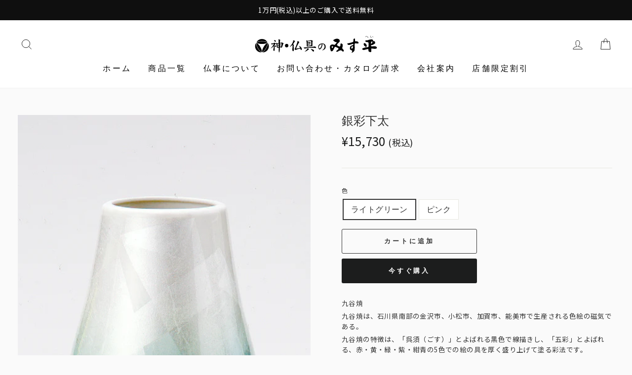

--- FILE ---
content_type: text/html; charset=utf-8
request_url: https://misuhei.co.jp/products/kbn-0014-0070
body_size: 24219
content:
<!doctype html>
<html class="no-js" lang="ja">
<head>
  <meta charset="utf-8">
  <meta http-equiv="X-UA-Compatible" content="IE=edge,chrome=1">
  <meta name="viewport" content="width=device-width,initial-scale=1">
  <meta name="theme-color" content="#1c1d1d">
  <link rel="canonical" href="https://misuhei.co.jp/products/kbn-0014-0070"><link rel="shortcut icon" href="//misuhei.co.jp/cdn/shop/files/misuhei_favicon_32x32.jpg?v=1614371454" type="image/png" /><title>銀彩下太
&ndash; みす平飛天堂
</title>
<meta name="description" content="九谷焼 九谷焼は、石川県南部の金沢市、小松市、加賀市、能美市で生産される色絵の磁気である。 九谷焼の特徴は、「呉須（ごす）」とよばれる黒色で線描きし、「五彩」とよばれる、赤・黄・緑・紫・紺青の5色での絵の具を厚く盛り上げて塗る彩法です。 銀彩とは、銀箔を張り付けた上に透明釉や五彩の釉彩を塗り、焼き上げた技法です。 銀箔が剥がれないうえ、錆びないという特性を持っています。 絵の調子がやわらかく、抑えた質感で上品さが漂います。   サイズ：7号 材質：陶磁器製 寸法：高さ22㎝ 箱仕様：化粧紙箱入 内箱数：1本入"><meta property="og:site_name" content="みす平飛天堂">
  <meta property="og:url" content="https://misuhei.co.jp/products/kbn-0014-0070">
  <meta property="og:title" content="銀彩下太">
  <meta property="og:type" content="product">
  <meta property="og:description" content="九谷焼 九谷焼は、石川県南部の金沢市、小松市、加賀市、能美市で生産される色絵の磁気である。 九谷焼の特徴は、「呉須（ごす）」とよばれる黒色で線描きし、「五彩」とよばれる、赤・黄・緑・紫・紺青の5色での絵の具を厚く盛り上げて塗る彩法です。 銀彩とは、銀箔を張り付けた上に透明釉や五彩の釉彩を塗り、焼き上げた技法です。 銀箔が剥がれないうえ、錆びないという特性を持っています。 絵の調子がやわらかく、抑えた質感で上品さが漂います。   サイズ：7号 材質：陶磁器製 寸法：高さ22㎝ 箱仕様：化粧紙箱入 内箱数：1本入"><meta property="og:image" content="http://misuhei.co.jp/cdn/shop/products/KBN-0014-0070-green_1200x1200.jpg?v=1604403257"><meta property="og:image" content="http://misuhei.co.jp/cdn/shop/products/KBN-0014-0070-pink_1200x1200.jpg?v=1604403261">
  <meta property="og:image:secure_url" content="https://misuhei.co.jp/cdn/shop/products/KBN-0014-0070-green_1200x1200.jpg?v=1604403257"><meta property="og:image:secure_url" content="https://misuhei.co.jp/cdn/shop/products/KBN-0014-0070-pink_1200x1200.jpg?v=1604403261">
  <meta name="twitter:site" content="@">
  <meta name="twitter:card" content="summary_large_image">
  <meta name="twitter:title" content="銀彩下太">
  <meta name="twitter:description" content="九谷焼 九谷焼は、石川県南部の金沢市、小松市、加賀市、能美市で生産される色絵の磁気である。 九谷焼の特徴は、「呉須（ごす）」とよばれる黒色で線描きし、「五彩」とよばれる、赤・黄・緑・紫・紺青の5色での絵の具を厚く盛り上げて塗る彩法です。 銀彩とは、銀箔を張り付けた上に透明釉や五彩の釉彩を塗り、焼き上げた技法です。 銀箔が剥がれないうえ、錆びないという特性を持っています。 絵の調子がやわらかく、抑えた質感で上品さが漂います。   サイズ：7号 材質：陶磁器製 寸法：高さ22㎝ 箱仕様：化粧紙箱入 内箱数：1本入">
<style data-shopify>
  @font-face {
  font-family: "Bodoni Moda";
  font-weight: 500;
  font-style: normal;
  src: url("//misuhei.co.jp/cdn/fonts/bodoni_moda/bodonimoda_n5.36d0da1db617c453fb46e8089790ab6dc72c2356.woff2") format("woff2"),
       url("//misuhei.co.jp/cdn/fonts/bodoni_moda/bodonimoda_n5.40f612bab009769f87511096f185d9228ad3baa3.woff") format("woff");
}

  @font-face {
  font-family: Jost;
  font-weight: 400;
  font-style: normal;
  src: url("//misuhei.co.jp/cdn/fonts/jost/jost_n4.d47a1b6347ce4a4c9f437608011273009d91f2b7.woff2") format("woff2"),
       url("//misuhei.co.jp/cdn/fonts/jost/jost_n4.791c46290e672b3f85c3d1c651ef2efa3819eadd.woff") format("woff");
}


  @font-face {
  font-family: Jost;
  font-weight: 600;
  font-style: normal;
  src: url("//misuhei.co.jp/cdn/fonts/jost/jost_n6.ec1178db7a7515114a2d84e3dd680832b7af8b99.woff2") format("woff2"),
       url("//misuhei.co.jp/cdn/fonts/jost/jost_n6.b1178bb6bdd3979fef38e103a3816f6980aeaff9.woff") format("woff");
}

  @font-face {
  font-family: Jost;
  font-weight: 400;
  font-style: italic;
  src: url("//misuhei.co.jp/cdn/fonts/jost/jost_i4.b690098389649750ada222b9763d55796c5283a5.woff2") format("woff2"),
       url("//misuhei.co.jp/cdn/fonts/jost/jost_i4.fd766415a47e50b9e391ae7ec04e2ae25e7e28b0.woff") format("woff");
}

  @font-face {
  font-family: Jost;
  font-weight: 600;
  font-style: italic;
  src: url("//misuhei.co.jp/cdn/fonts/jost/jost_i6.9af7e5f39e3a108c08f24047a4276332d9d7b85e.woff2") format("woff2"),
       url("//misuhei.co.jp/cdn/fonts/jost/jost_i6.2bf310262638f998ed206777ce0b9a3b98b6fe92.woff") format("woff");
}

</style>
<link href="//misuhei.co.jp/cdn/shop/t/5/assets/theme.css?v=66187391859537829741726448712" rel="stylesheet" type="text/css" media="all" />
<style data-shopify>
  :root {
    --typeHeaderPrimary: "Bodoni Moda";
    --typeHeaderFallback: serif;
    --typeHeaderSize: 38px;
    --typeHeaderWeight: 500;
    --typeHeaderLineHeight: 1;
    --typeHeaderSpacing: 0.0em;

    --typeBasePrimary:Jost;
    --typeBaseFallback:sans-serif;
    --typeBaseSize: 16px;
    --typeBaseWeight: 400;
    --typeBaseSpacing: 0.025em;
    --typeBaseLineHeight: 1.6;

    --typeCollectionTitle: 18px;

    --iconWeight: 2px;
    --iconLinecaps: miter;

    
      --buttonRadius: 3px;
    

    --colorGridOverlayOpacity: 0.1;
  }
}
</style>

  <link href="https://fonts.googleapis.com/css?family=Noto+Sans+JP" rel="stylesheet">
  

  

  <script>
    document.documentElement.className = document.documentElement.className.replace('no-js', 'js');

    window.theme = window.theme || {};
    theme.routes = {
      cart: "/cart",
      cartAdd: "/cart/add",
      cartChange: "/cart/change"
    };
    theme.strings = {
      soldOut: "購入できません",
      unavailable: "購入できません",
      stockLabel: "在庫数[count] 個",
      willNotShipUntil: "Translation missing: ja.products.product.will_not_ship_until",
      willBeInStockAfter: "Translation missing: ja.products.product.will_be_in_stock_after",
      waitingForStock: "Translation missing: ja.products.product.waiting_for_stock",
      savePrice: "[saved_amount]割引",
      cartEmpty: "カートに商品はありません",
      cartTermsConfirmation: "Translation missing: ja.cart.general.terms_confirm"
    };
    theme.settings = {
      dynamicVariantsEnable: true,
      dynamicVariantType: "button",
      cartType: "drawer",
      moneyFormat: "¥{{amount_no_decimals}}",
      saveType: "dollar",
      recentlyViewedEnabled: false,
      predictiveSearch: true,
      predictiveSearchType: "product,article,page",
      inventoryThreshold: 10,
      quickView: false,
      themeName: 'Impulse',
      themeVersion: "3.2.2"
    };
  </script>

  <script>window.performance && window.performance.mark && window.performance.mark('shopify.content_for_header.start');</script><meta id="shopify-digital-wallet" name="shopify-digital-wallet" content="/43259953313/digital_wallets/dialog">
<meta name="shopify-checkout-api-token" content="ac872724e090487c276da9b03a0de728">
<link rel="alternate" type="application/json+oembed" href="https://misuhei.co.jp/products/kbn-0014-0070.oembed">
<script async="async" src="/checkouts/internal/preloads.js?locale=ja-JP"></script>
<link rel="preconnect" href="https://shop.app" crossorigin="anonymous">
<script async="async" src="https://shop.app/checkouts/internal/preloads.js?locale=ja-JP&shop_id=43259953313" crossorigin="anonymous"></script>
<script id="apple-pay-shop-capabilities" type="application/json">{"shopId":43259953313,"countryCode":"JP","currencyCode":"JPY","merchantCapabilities":["supports3DS"],"merchantId":"gid:\/\/shopify\/Shop\/43259953313","merchantName":"みす平飛天堂","requiredBillingContactFields":["postalAddress","email","phone"],"requiredShippingContactFields":["postalAddress","email","phone"],"shippingType":"shipping","supportedNetworks":["visa","masterCard","amex","jcb","discover"],"total":{"type":"pending","label":"みす平飛天堂","amount":"1.00"},"shopifyPaymentsEnabled":true,"supportsSubscriptions":true}</script>
<script id="shopify-features" type="application/json">{"accessToken":"ac872724e090487c276da9b03a0de728","betas":["rich-media-storefront-analytics"],"domain":"misuhei.co.jp","predictiveSearch":false,"shopId":43259953313,"locale":"ja"}</script>
<script>var Shopify = Shopify || {};
Shopify.shop = "xn-88jydw85ly7aozohz8g.myshopify.com";
Shopify.locale = "ja";
Shopify.currency = {"active":"JPY","rate":"1.0"};
Shopify.country = "JP";
Shopify.theme = {"name":"impulse  28jul2020","id":106497736865,"schema_name":"Impulse","schema_version":"3.2.2","theme_store_id":null,"role":"main"};
Shopify.theme.handle = "null";
Shopify.theme.style = {"id":null,"handle":null};
Shopify.cdnHost = "misuhei.co.jp/cdn";
Shopify.routes = Shopify.routes || {};
Shopify.routes.root = "/";</script>
<script type="module">!function(o){(o.Shopify=o.Shopify||{}).modules=!0}(window);</script>
<script>!function(o){function n(){var o=[];function n(){o.push(Array.prototype.slice.apply(arguments))}return n.q=o,n}var t=o.Shopify=o.Shopify||{};t.loadFeatures=n(),t.autoloadFeatures=n()}(window);</script>
<script>
  window.ShopifyPay = window.ShopifyPay || {};
  window.ShopifyPay.apiHost = "shop.app\/pay";
  window.ShopifyPay.redirectState = null;
</script>
<script id="shop-js-analytics" type="application/json">{"pageType":"product"}</script>
<script defer="defer" async type="module" src="//misuhei.co.jp/cdn/shopifycloud/shop-js/modules/v2/client.init-shop-cart-sync_Cun6Ba8E.ja.esm.js"></script>
<script defer="defer" async type="module" src="//misuhei.co.jp/cdn/shopifycloud/shop-js/modules/v2/chunk.common_DGWubyOB.esm.js"></script>
<script type="module">
  await import("//misuhei.co.jp/cdn/shopifycloud/shop-js/modules/v2/client.init-shop-cart-sync_Cun6Ba8E.ja.esm.js");
await import("//misuhei.co.jp/cdn/shopifycloud/shop-js/modules/v2/chunk.common_DGWubyOB.esm.js");

  window.Shopify.SignInWithShop?.initShopCartSync?.({"fedCMEnabled":true,"windoidEnabled":true});

</script>
<script>
  window.Shopify = window.Shopify || {};
  if (!window.Shopify.featureAssets) window.Shopify.featureAssets = {};
  window.Shopify.featureAssets['shop-js'] = {"shop-cart-sync":["modules/v2/client.shop-cart-sync_kpadWrR6.ja.esm.js","modules/v2/chunk.common_DGWubyOB.esm.js"],"init-fed-cm":["modules/v2/client.init-fed-cm_deEwcgdG.ja.esm.js","modules/v2/chunk.common_DGWubyOB.esm.js"],"shop-button":["modules/v2/client.shop-button_Bgl7Akkx.ja.esm.js","modules/v2/chunk.common_DGWubyOB.esm.js"],"shop-cash-offers":["modules/v2/client.shop-cash-offers_CGfJizyJ.ja.esm.js","modules/v2/chunk.common_DGWubyOB.esm.js","modules/v2/chunk.modal_Ba7vk6QP.esm.js"],"init-windoid":["modules/v2/client.init-windoid_DLaIoEuB.ja.esm.js","modules/v2/chunk.common_DGWubyOB.esm.js"],"shop-toast-manager":["modules/v2/client.shop-toast-manager_BZdAlEPY.ja.esm.js","modules/v2/chunk.common_DGWubyOB.esm.js"],"init-shop-email-lookup-coordinator":["modules/v2/client.init-shop-email-lookup-coordinator_BxGPdBrh.ja.esm.js","modules/v2/chunk.common_DGWubyOB.esm.js"],"init-shop-cart-sync":["modules/v2/client.init-shop-cart-sync_Cun6Ba8E.ja.esm.js","modules/v2/chunk.common_DGWubyOB.esm.js"],"avatar":["modules/v2/client.avatar_BTnouDA3.ja.esm.js"],"pay-button":["modules/v2/client.pay-button_iRJggQYg.ja.esm.js","modules/v2/chunk.common_DGWubyOB.esm.js"],"init-customer-accounts":["modules/v2/client.init-customer-accounts_BbQrQ-BF.ja.esm.js","modules/v2/client.shop-login-button_CXxZBmJa.ja.esm.js","modules/v2/chunk.common_DGWubyOB.esm.js","modules/v2/chunk.modal_Ba7vk6QP.esm.js"],"init-shop-for-new-customer-accounts":["modules/v2/client.init-shop-for-new-customer-accounts_48e-446J.ja.esm.js","modules/v2/client.shop-login-button_CXxZBmJa.ja.esm.js","modules/v2/chunk.common_DGWubyOB.esm.js","modules/v2/chunk.modal_Ba7vk6QP.esm.js"],"shop-login-button":["modules/v2/client.shop-login-button_CXxZBmJa.ja.esm.js","modules/v2/chunk.common_DGWubyOB.esm.js","modules/v2/chunk.modal_Ba7vk6QP.esm.js"],"init-customer-accounts-sign-up":["modules/v2/client.init-customer-accounts-sign-up_Bb65hYMR.ja.esm.js","modules/v2/client.shop-login-button_CXxZBmJa.ja.esm.js","modules/v2/chunk.common_DGWubyOB.esm.js","modules/v2/chunk.modal_Ba7vk6QP.esm.js"],"shop-follow-button":["modules/v2/client.shop-follow-button_BO2OQvUT.ja.esm.js","modules/v2/chunk.common_DGWubyOB.esm.js","modules/v2/chunk.modal_Ba7vk6QP.esm.js"],"checkout-modal":["modules/v2/client.checkout-modal__QRFVvMA.ja.esm.js","modules/v2/chunk.common_DGWubyOB.esm.js","modules/v2/chunk.modal_Ba7vk6QP.esm.js"],"lead-capture":["modules/v2/client.lead-capture_Be4qr8sG.ja.esm.js","modules/v2/chunk.common_DGWubyOB.esm.js","modules/v2/chunk.modal_Ba7vk6QP.esm.js"],"shop-login":["modules/v2/client.shop-login_BCaq99Td.ja.esm.js","modules/v2/chunk.common_DGWubyOB.esm.js","modules/v2/chunk.modal_Ba7vk6QP.esm.js"],"payment-terms":["modules/v2/client.payment-terms_C-1Cu6jg.ja.esm.js","modules/v2/chunk.common_DGWubyOB.esm.js","modules/v2/chunk.modal_Ba7vk6QP.esm.js"]};
</script>
<script id="__st">var __st={"a":43259953313,"offset":32400,"reqid":"39b84309-1f4c-4d9a-a8af-60504d7fa976-1768759982","pageurl":"misuhei.co.jp\/products\/kbn-0014-0070","u":"b7f4649089ae","p":"product","rtyp":"product","rid":5743013757089};</script>
<script>window.ShopifyPaypalV4VisibilityTracking = true;</script>
<script id="captcha-bootstrap">!function(){'use strict';const t='contact',e='account',n='new_comment',o=[[t,t],['blogs',n],['comments',n],[t,'customer']],c=[[e,'customer_login'],[e,'guest_login'],[e,'recover_customer_password'],[e,'create_customer']],r=t=>t.map((([t,e])=>`form[action*='/${t}']:not([data-nocaptcha='true']) input[name='form_type'][value='${e}']`)).join(','),a=t=>()=>t?[...document.querySelectorAll(t)].map((t=>t.form)):[];function s(){const t=[...o],e=r(t);return a(e)}const i='password',u='form_key',d=['recaptcha-v3-token','g-recaptcha-response','h-captcha-response',i],f=()=>{try{return window.sessionStorage}catch{return}},m='__shopify_v',_=t=>t.elements[u];function p(t,e,n=!1){try{const o=window.sessionStorage,c=JSON.parse(o.getItem(e)),{data:r}=function(t){const{data:e,action:n}=t;return t[m]||n?{data:e,action:n}:{data:t,action:n}}(c);for(const[e,n]of Object.entries(r))t.elements[e]&&(t.elements[e].value=n);n&&o.removeItem(e)}catch(o){console.error('form repopulation failed',{error:o})}}const l='form_type',E='cptcha';function T(t){t.dataset[E]=!0}const w=window,h=w.document,L='Shopify',v='ce_forms',y='captcha';let A=!1;((t,e)=>{const n=(g='f06e6c50-85a8-45c8-87d0-21a2b65856fe',I='https://cdn.shopify.com/shopifycloud/storefront-forms-hcaptcha/ce_storefront_forms_captcha_hcaptcha.v1.5.2.iife.js',D={infoText:'hCaptchaによる保護',privacyText:'プライバシー',termsText:'利用規約'},(t,e,n)=>{const o=w[L][v],c=o.bindForm;if(c)return c(t,g,e,D).then(n);var r;o.q.push([[t,g,e,D],n]),r=I,A||(h.body.append(Object.assign(h.createElement('script'),{id:'captcha-provider',async:!0,src:r})),A=!0)});var g,I,D;w[L]=w[L]||{},w[L][v]=w[L][v]||{},w[L][v].q=[],w[L][y]=w[L][y]||{},w[L][y].protect=function(t,e){n(t,void 0,e),T(t)},Object.freeze(w[L][y]),function(t,e,n,w,h,L){const[v,y,A,g]=function(t,e,n){const i=e?o:[],u=t?c:[],d=[...i,...u],f=r(d),m=r(i),_=r(d.filter((([t,e])=>n.includes(e))));return[a(f),a(m),a(_),s()]}(w,h,L),I=t=>{const e=t.target;return e instanceof HTMLFormElement?e:e&&e.form},D=t=>v().includes(t);t.addEventListener('submit',(t=>{const e=I(t);if(!e)return;const n=D(e)&&!e.dataset.hcaptchaBound&&!e.dataset.recaptchaBound,o=_(e),c=g().includes(e)&&(!o||!o.value);(n||c)&&t.preventDefault(),c&&!n&&(function(t){try{if(!f())return;!function(t){const e=f();if(!e)return;const n=_(t);if(!n)return;const o=n.value;o&&e.removeItem(o)}(t);const e=Array.from(Array(32),(()=>Math.random().toString(36)[2])).join('');!function(t,e){_(t)||t.append(Object.assign(document.createElement('input'),{type:'hidden',name:u})),t.elements[u].value=e}(t,e),function(t,e){const n=f();if(!n)return;const o=[...t.querySelectorAll(`input[type='${i}']`)].map((({name:t})=>t)),c=[...d,...o],r={};for(const[a,s]of new FormData(t).entries())c.includes(a)||(r[a]=s);n.setItem(e,JSON.stringify({[m]:1,action:t.action,data:r}))}(t,e)}catch(e){console.error('failed to persist form',e)}}(e),e.submit())}));const S=(t,e)=>{t&&!t.dataset[E]&&(n(t,e.some((e=>e===t))),T(t))};for(const o of['focusin','change'])t.addEventListener(o,(t=>{const e=I(t);D(e)&&S(e,y())}));const B=e.get('form_key'),M=e.get(l),P=B&&M;t.addEventListener('DOMContentLoaded',(()=>{const t=y();if(P)for(const e of t)e.elements[l].value===M&&p(e,B);[...new Set([...A(),...v().filter((t=>'true'===t.dataset.shopifyCaptcha))])].forEach((e=>S(e,t)))}))}(h,new URLSearchParams(w.location.search),n,t,e,['guest_login'])})(!0,!1)}();</script>
<script integrity="sha256-4kQ18oKyAcykRKYeNunJcIwy7WH5gtpwJnB7kiuLZ1E=" data-source-attribution="shopify.loadfeatures" defer="defer" src="//misuhei.co.jp/cdn/shopifycloud/storefront/assets/storefront/load_feature-a0a9edcb.js" crossorigin="anonymous"></script>
<script crossorigin="anonymous" defer="defer" src="//misuhei.co.jp/cdn/shopifycloud/storefront/assets/shopify_pay/storefront-65b4c6d7.js?v=20250812"></script>
<script data-source-attribution="shopify.dynamic_checkout.dynamic.init">var Shopify=Shopify||{};Shopify.PaymentButton=Shopify.PaymentButton||{isStorefrontPortableWallets:!0,init:function(){window.Shopify.PaymentButton.init=function(){};var t=document.createElement("script");t.src="https://misuhei.co.jp/cdn/shopifycloud/portable-wallets/latest/portable-wallets.ja.js",t.type="module",document.head.appendChild(t)}};
</script>
<script data-source-attribution="shopify.dynamic_checkout.buyer_consent">
  function portableWalletsHideBuyerConsent(e){var t=document.getElementById("shopify-buyer-consent"),n=document.getElementById("shopify-subscription-policy-button");t&&n&&(t.classList.add("hidden"),t.setAttribute("aria-hidden","true"),n.removeEventListener("click",e))}function portableWalletsShowBuyerConsent(e){var t=document.getElementById("shopify-buyer-consent"),n=document.getElementById("shopify-subscription-policy-button");t&&n&&(t.classList.remove("hidden"),t.removeAttribute("aria-hidden"),n.addEventListener("click",e))}window.Shopify?.PaymentButton&&(window.Shopify.PaymentButton.hideBuyerConsent=portableWalletsHideBuyerConsent,window.Shopify.PaymentButton.showBuyerConsent=portableWalletsShowBuyerConsent);
</script>
<script>
  function portableWalletsCleanup(e){e&&e.src&&console.error("Failed to load portable wallets script "+e.src);var t=document.querySelectorAll("shopify-accelerated-checkout .shopify-payment-button__skeleton, shopify-accelerated-checkout-cart .wallet-cart-button__skeleton"),e=document.getElementById("shopify-buyer-consent");for(let e=0;e<t.length;e++)t[e].remove();e&&e.remove()}function portableWalletsNotLoadedAsModule(e){e instanceof ErrorEvent&&"string"==typeof e.message&&e.message.includes("import.meta")&&"string"==typeof e.filename&&e.filename.includes("portable-wallets")&&(window.removeEventListener("error",portableWalletsNotLoadedAsModule),window.Shopify.PaymentButton.failedToLoad=e,"loading"===document.readyState?document.addEventListener("DOMContentLoaded",window.Shopify.PaymentButton.init):window.Shopify.PaymentButton.init())}window.addEventListener("error",portableWalletsNotLoadedAsModule);
</script>

<script type="module" src="https://misuhei.co.jp/cdn/shopifycloud/portable-wallets/latest/portable-wallets.ja.js" onError="portableWalletsCleanup(this)" crossorigin="anonymous"></script>
<script nomodule>
  document.addEventListener("DOMContentLoaded", portableWalletsCleanup);
</script>

<link id="shopify-accelerated-checkout-styles" rel="stylesheet" media="screen" href="https://misuhei.co.jp/cdn/shopifycloud/portable-wallets/latest/accelerated-checkout-backwards-compat.css" crossorigin="anonymous">
<style id="shopify-accelerated-checkout-cart">
        #shopify-buyer-consent {
  margin-top: 1em;
  display: inline-block;
  width: 100%;
}

#shopify-buyer-consent.hidden {
  display: none;
}

#shopify-subscription-policy-button {
  background: none;
  border: none;
  padding: 0;
  text-decoration: underline;
  font-size: inherit;
  cursor: pointer;
}

#shopify-subscription-policy-button::before {
  box-shadow: none;
}

      </style>

<script>window.performance && window.performance.mark && window.performance.mark('shopify.content_for_header.end');</script>

  <script src="//misuhei.co.jp/cdn/shop/t/5/assets/vendor-scripts-v6.js" defer="defer"></script>

  

  <script src="//misuhei.co.jp/cdn/shop/t/5/assets/theme.js?v=103268046175867797171595925168" defer="defer"></script>
  <!-- Begin Mieruca Embed Code -->
<script type="text/javascript" id="mierucajs">
window.__fid = window.__fid || [];__fid.push([171557050]);
(function() {
function mieruca(){if(typeof window.__fjsld != "undefined") return; window.__fjsld = 1; var fjs = document.createElement('script'); fjs.type = 'text/javascript'; fjs.async = true; fjs.id = "fjssync"; var timestamp = new Date;fjs.src = ('https:' == document.location.protocol ? 'https' : 'http') + '://hm.mieru-ca.com/service/js/mieruca-hm.js?v='+ timestamp.getTime(); var x = document.getElementsByTagName('script')[0]; x.parentNode.insertBefore(fjs, x); };
setTimeout(mieruca, 500); document.readyState != "complete" ? (window.attachEvent ? window.attachEvent("onload", mieruca) : window.addEventListener("load", mieruca, false)) : mieruca();
})();
</script>
<!-- End Mieruca Embed Code -->
<link href="https://monorail-edge.shopifysvc.com" rel="dns-prefetch">
<script>(function(){if ("sendBeacon" in navigator && "performance" in window) {try {var session_token_from_headers = performance.getEntriesByType('navigation')[0].serverTiming.find(x => x.name == '_s').description;} catch {var session_token_from_headers = undefined;}var session_cookie_matches = document.cookie.match(/_shopify_s=([^;]*)/);var session_token_from_cookie = session_cookie_matches && session_cookie_matches.length === 2 ? session_cookie_matches[1] : "";var session_token = session_token_from_headers || session_token_from_cookie || "";function handle_abandonment_event(e) {var entries = performance.getEntries().filter(function(entry) {return /monorail-edge.shopifysvc.com/.test(entry.name);});if (!window.abandonment_tracked && entries.length === 0) {window.abandonment_tracked = true;var currentMs = Date.now();var navigation_start = performance.timing.navigationStart;var payload = {shop_id: 43259953313,url: window.location.href,navigation_start,duration: currentMs - navigation_start,session_token,page_type: "product"};window.navigator.sendBeacon("https://monorail-edge.shopifysvc.com/v1/produce", JSON.stringify({schema_id: "online_store_buyer_site_abandonment/1.1",payload: payload,metadata: {event_created_at_ms: currentMs,event_sent_at_ms: currentMs}}));}}window.addEventListener('pagehide', handle_abandonment_event);}}());</script>
<script id="web-pixels-manager-setup">(function e(e,d,r,n,o){if(void 0===o&&(o={}),!Boolean(null===(a=null===(i=window.Shopify)||void 0===i?void 0:i.analytics)||void 0===a?void 0:a.replayQueue)){var i,a;window.Shopify=window.Shopify||{};var t=window.Shopify;t.analytics=t.analytics||{};var s=t.analytics;s.replayQueue=[],s.publish=function(e,d,r){return s.replayQueue.push([e,d,r]),!0};try{self.performance.mark("wpm:start")}catch(e){}var l=function(){var e={modern:/Edge?\/(1{2}[4-9]|1[2-9]\d|[2-9]\d{2}|\d{4,})\.\d+(\.\d+|)|Firefox\/(1{2}[4-9]|1[2-9]\d|[2-9]\d{2}|\d{4,})\.\d+(\.\d+|)|Chrom(ium|e)\/(9{2}|\d{3,})\.\d+(\.\d+|)|(Maci|X1{2}).+ Version\/(15\.\d+|(1[6-9]|[2-9]\d|\d{3,})\.\d+)([,.]\d+|)( \(\w+\)|)( Mobile\/\w+|) Safari\/|Chrome.+OPR\/(9{2}|\d{3,})\.\d+\.\d+|(CPU[ +]OS|iPhone[ +]OS|CPU[ +]iPhone|CPU IPhone OS|CPU iPad OS)[ +]+(15[._]\d+|(1[6-9]|[2-9]\d|\d{3,})[._]\d+)([._]\d+|)|Android:?[ /-](13[3-9]|1[4-9]\d|[2-9]\d{2}|\d{4,})(\.\d+|)(\.\d+|)|Android.+Firefox\/(13[5-9]|1[4-9]\d|[2-9]\d{2}|\d{4,})\.\d+(\.\d+|)|Android.+Chrom(ium|e)\/(13[3-9]|1[4-9]\d|[2-9]\d{2}|\d{4,})\.\d+(\.\d+|)|SamsungBrowser\/([2-9]\d|\d{3,})\.\d+/,legacy:/Edge?\/(1[6-9]|[2-9]\d|\d{3,})\.\d+(\.\d+|)|Firefox\/(5[4-9]|[6-9]\d|\d{3,})\.\d+(\.\d+|)|Chrom(ium|e)\/(5[1-9]|[6-9]\d|\d{3,})\.\d+(\.\d+|)([\d.]+$|.*Safari\/(?![\d.]+ Edge\/[\d.]+$))|(Maci|X1{2}).+ Version\/(10\.\d+|(1[1-9]|[2-9]\d|\d{3,})\.\d+)([,.]\d+|)( \(\w+\)|)( Mobile\/\w+|) Safari\/|Chrome.+OPR\/(3[89]|[4-9]\d|\d{3,})\.\d+\.\d+|(CPU[ +]OS|iPhone[ +]OS|CPU[ +]iPhone|CPU IPhone OS|CPU iPad OS)[ +]+(10[._]\d+|(1[1-9]|[2-9]\d|\d{3,})[._]\d+)([._]\d+|)|Android:?[ /-](13[3-9]|1[4-9]\d|[2-9]\d{2}|\d{4,})(\.\d+|)(\.\d+|)|Mobile Safari.+OPR\/([89]\d|\d{3,})\.\d+\.\d+|Android.+Firefox\/(13[5-9]|1[4-9]\d|[2-9]\d{2}|\d{4,})\.\d+(\.\d+|)|Android.+Chrom(ium|e)\/(13[3-9]|1[4-9]\d|[2-9]\d{2}|\d{4,})\.\d+(\.\d+|)|Android.+(UC? ?Browser|UCWEB|U3)[ /]?(15\.([5-9]|\d{2,})|(1[6-9]|[2-9]\d|\d{3,})\.\d+)\.\d+|SamsungBrowser\/(5\.\d+|([6-9]|\d{2,})\.\d+)|Android.+MQ{2}Browser\/(14(\.(9|\d{2,})|)|(1[5-9]|[2-9]\d|\d{3,})(\.\d+|))(\.\d+|)|K[Aa][Ii]OS\/(3\.\d+|([4-9]|\d{2,})\.\d+)(\.\d+|)/},d=e.modern,r=e.legacy,n=navigator.userAgent;return n.match(d)?"modern":n.match(r)?"legacy":"unknown"}(),u="modern"===l?"modern":"legacy",c=(null!=n?n:{modern:"",legacy:""})[u],f=function(e){return[e.baseUrl,"/wpm","/b",e.hashVersion,"modern"===e.buildTarget?"m":"l",".js"].join("")}({baseUrl:d,hashVersion:r,buildTarget:u}),m=function(e){var d=e.version,r=e.bundleTarget,n=e.surface,o=e.pageUrl,i=e.monorailEndpoint;return{emit:function(e){var a=e.status,t=e.errorMsg,s=(new Date).getTime(),l=JSON.stringify({metadata:{event_sent_at_ms:s},events:[{schema_id:"web_pixels_manager_load/3.1",payload:{version:d,bundle_target:r,page_url:o,status:a,surface:n,error_msg:t},metadata:{event_created_at_ms:s}}]});if(!i)return console&&console.warn&&console.warn("[Web Pixels Manager] No Monorail endpoint provided, skipping logging."),!1;try{return self.navigator.sendBeacon.bind(self.navigator)(i,l)}catch(e){}var u=new XMLHttpRequest;try{return u.open("POST",i,!0),u.setRequestHeader("Content-Type","text/plain"),u.send(l),!0}catch(e){return console&&console.warn&&console.warn("[Web Pixels Manager] Got an unhandled error while logging to Monorail."),!1}}}}({version:r,bundleTarget:l,surface:e.surface,pageUrl:self.location.href,monorailEndpoint:e.monorailEndpoint});try{o.browserTarget=l,function(e){var d=e.src,r=e.async,n=void 0===r||r,o=e.onload,i=e.onerror,a=e.sri,t=e.scriptDataAttributes,s=void 0===t?{}:t,l=document.createElement("script"),u=document.querySelector("head"),c=document.querySelector("body");if(l.async=n,l.src=d,a&&(l.integrity=a,l.crossOrigin="anonymous"),s)for(var f in s)if(Object.prototype.hasOwnProperty.call(s,f))try{l.dataset[f]=s[f]}catch(e){}if(o&&l.addEventListener("load",o),i&&l.addEventListener("error",i),u)u.appendChild(l);else{if(!c)throw new Error("Did not find a head or body element to append the script");c.appendChild(l)}}({src:f,async:!0,onload:function(){if(!function(){var e,d;return Boolean(null===(d=null===(e=window.Shopify)||void 0===e?void 0:e.analytics)||void 0===d?void 0:d.initialized)}()){var d=window.webPixelsManager.init(e)||void 0;if(d){var r=window.Shopify.analytics;r.replayQueue.forEach((function(e){var r=e[0],n=e[1],o=e[2];d.publishCustomEvent(r,n,o)})),r.replayQueue=[],r.publish=d.publishCustomEvent,r.visitor=d.visitor,r.initialized=!0}}},onerror:function(){return m.emit({status:"failed",errorMsg:"".concat(f," has failed to load")})},sri:function(e){var d=/^sha384-[A-Za-z0-9+/=]+$/;return"string"==typeof e&&d.test(e)}(c)?c:"",scriptDataAttributes:o}),m.emit({status:"loading"})}catch(e){m.emit({status:"failed",errorMsg:(null==e?void 0:e.message)||"Unknown error"})}}})({shopId: 43259953313,storefrontBaseUrl: "https://misuhei.co.jp",extensionsBaseUrl: "https://extensions.shopifycdn.com/cdn/shopifycloud/web-pixels-manager",monorailEndpoint: "https://monorail-edge.shopifysvc.com/unstable/produce_batch",surface: "storefront-renderer",enabledBetaFlags: ["2dca8a86"],webPixelsConfigList: [{"id":"75268257","eventPayloadVersion":"v1","runtimeContext":"LAX","scriptVersion":"1","type":"CUSTOM","privacyPurposes":["ANALYTICS"],"name":"Google Analytics tag (migrated)"},{"id":"shopify-app-pixel","configuration":"{}","eventPayloadVersion":"v1","runtimeContext":"STRICT","scriptVersion":"0450","apiClientId":"shopify-pixel","type":"APP","privacyPurposes":["ANALYTICS","MARKETING"]},{"id":"shopify-custom-pixel","eventPayloadVersion":"v1","runtimeContext":"LAX","scriptVersion":"0450","apiClientId":"shopify-pixel","type":"CUSTOM","privacyPurposes":["ANALYTICS","MARKETING"]}],isMerchantRequest: false,initData: {"shop":{"name":"みす平飛天堂","paymentSettings":{"currencyCode":"JPY"},"myshopifyDomain":"xn-88jydw85ly7aozohz8g.myshopify.com","countryCode":"JP","storefrontUrl":"https:\/\/misuhei.co.jp"},"customer":null,"cart":null,"checkout":null,"productVariants":[{"price":{"amount":15730.0,"currencyCode":"JPY"},"product":{"title":"銀彩下太","vendor":"みす平飛天堂","id":"5743013757089","untranslatedTitle":"銀彩下太","url":"\/products\/kbn-0014-0070","type":"花瓶"},"id":"36529116479649","image":{"src":"\/\/misuhei.co.jp\/cdn\/shop\/products\/KBN-0014-0070-green.jpg?v=1604403257"},"sku":"KBN-0014-0070-green","title":"ライトグリーン","untranslatedTitle":"ライトグリーン"},{"price":{"amount":15730.0,"currencyCode":"JPY"},"product":{"title":"銀彩下太","vendor":"みす平飛天堂","id":"5743013757089","untranslatedTitle":"銀彩下太","url":"\/products\/kbn-0014-0070","type":"花瓶"},"id":"36529116512417","image":{"src":"\/\/misuhei.co.jp\/cdn\/shop\/products\/KBN-0014-0070-pink.jpg?v=1604403261"},"sku":"KBN-0014-0070-pink","title":"ピンク","untranslatedTitle":"ピンク"}],"purchasingCompany":null},},"https://misuhei.co.jp/cdn","fcfee988w5aeb613cpc8e4bc33m6693e112",{"modern":"","legacy":""},{"shopId":"43259953313","storefrontBaseUrl":"https:\/\/misuhei.co.jp","extensionBaseUrl":"https:\/\/extensions.shopifycdn.com\/cdn\/shopifycloud\/web-pixels-manager","surface":"storefront-renderer","enabledBetaFlags":"[\"2dca8a86\"]","isMerchantRequest":"false","hashVersion":"fcfee988w5aeb613cpc8e4bc33m6693e112","publish":"custom","events":"[[\"page_viewed\",{}],[\"product_viewed\",{\"productVariant\":{\"price\":{\"amount\":15730.0,\"currencyCode\":\"JPY\"},\"product\":{\"title\":\"銀彩下太\",\"vendor\":\"みす平飛天堂\",\"id\":\"5743013757089\",\"untranslatedTitle\":\"銀彩下太\",\"url\":\"\/products\/kbn-0014-0070\",\"type\":\"花瓶\"},\"id\":\"36529116479649\",\"image\":{\"src\":\"\/\/misuhei.co.jp\/cdn\/shop\/products\/KBN-0014-0070-green.jpg?v=1604403257\"},\"sku\":\"KBN-0014-0070-green\",\"title\":\"ライトグリーン\",\"untranslatedTitle\":\"ライトグリーン\"}}]]"});</script><script>
  window.ShopifyAnalytics = window.ShopifyAnalytics || {};
  window.ShopifyAnalytics.meta = window.ShopifyAnalytics.meta || {};
  window.ShopifyAnalytics.meta.currency = 'JPY';
  var meta = {"product":{"id":5743013757089,"gid":"gid:\/\/shopify\/Product\/5743013757089","vendor":"みす平飛天堂","type":"花瓶","handle":"kbn-0014-0070","variants":[{"id":36529116479649,"price":1573000,"name":"銀彩下太 - ライトグリーン","public_title":"ライトグリーン","sku":"KBN-0014-0070-green"},{"id":36529116512417,"price":1573000,"name":"銀彩下太 - ピンク","public_title":"ピンク","sku":"KBN-0014-0070-pink"}],"remote":false},"page":{"pageType":"product","resourceType":"product","resourceId":5743013757089,"requestId":"39b84309-1f4c-4d9a-a8af-60504d7fa976-1768759982"}};
  for (var attr in meta) {
    window.ShopifyAnalytics.meta[attr] = meta[attr];
  }
</script>
<script class="analytics">
  (function () {
    var customDocumentWrite = function(content) {
      var jquery = null;

      if (window.jQuery) {
        jquery = window.jQuery;
      } else if (window.Checkout && window.Checkout.$) {
        jquery = window.Checkout.$;
      }

      if (jquery) {
        jquery('body').append(content);
      }
    };

    var hasLoggedConversion = function(token) {
      if (token) {
        return document.cookie.indexOf('loggedConversion=' + token) !== -1;
      }
      return false;
    }

    var setCookieIfConversion = function(token) {
      if (token) {
        var twoMonthsFromNow = new Date(Date.now());
        twoMonthsFromNow.setMonth(twoMonthsFromNow.getMonth() + 2);

        document.cookie = 'loggedConversion=' + token + '; expires=' + twoMonthsFromNow;
      }
    }

    var trekkie = window.ShopifyAnalytics.lib = window.trekkie = window.trekkie || [];
    if (trekkie.integrations) {
      return;
    }
    trekkie.methods = [
      'identify',
      'page',
      'ready',
      'track',
      'trackForm',
      'trackLink'
    ];
    trekkie.factory = function(method) {
      return function() {
        var args = Array.prototype.slice.call(arguments);
        args.unshift(method);
        trekkie.push(args);
        return trekkie;
      };
    };
    for (var i = 0; i < trekkie.methods.length; i++) {
      var key = trekkie.methods[i];
      trekkie[key] = trekkie.factory(key);
    }
    trekkie.load = function(config) {
      trekkie.config = config || {};
      trekkie.config.initialDocumentCookie = document.cookie;
      var first = document.getElementsByTagName('script')[0];
      var script = document.createElement('script');
      script.type = 'text/javascript';
      script.onerror = function(e) {
        var scriptFallback = document.createElement('script');
        scriptFallback.type = 'text/javascript';
        scriptFallback.onerror = function(error) {
                var Monorail = {
      produce: function produce(monorailDomain, schemaId, payload) {
        var currentMs = new Date().getTime();
        var event = {
          schema_id: schemaId,
          payload: payload,
          metadata: {
            event_created_at_ms: currentMs,
            event_sent_at_ms: currentMs
          }
        };
        return Monorail.sendRequest("https://" + monorailDomain + "/v1/produce", JSON.stringify(event));
      },
      sendRequest: function sendRequest(endpointUrl, payload) {
        // Try the sendBeacon API
        if (window && window.navigator && typeof window.navigator.sendBeacon === 'function' && typeof window.Blob === 'function' && !Monorail.isIos12()) {
          var blobData = new window.Blob([payload], {
            type: 'text/plain'
          });

          if (window.navigator.sendBeacon(endpointUrl, blobData)) {
            return true;
          } // sendBeacon was not successful

        } // XHR beacon

        var xhr = new XMLHttpRequest();

        try {
          xhr.open('POST', endpointUrl);
          xhr.setRequestHeader('Content-Type', 'text/plain');
          xhr.send(payload);
        } catch (e) {
          console.log(e);
        }

        return false;
      },
      isIos12: function isIos12() {
        return window.navigator.userAgent.lastIndexOf('iPhone; CPU iPhone OS 12_') !== -1 || window.navigator.userAgent.lastIndexOf('iPad; CPU OS 12_') !== -1;
      }
    };
    Monorail.produce('monorail-edge.shopifysvc.com',
      'trekkie_storefront_load_errors/1.1',
      {shop_id: 43259953313,
      theme_id: 106497736865,
      app_name: "storefront",
      context_url: window.location.href,
      source_url: "//misuhei.co.jp/cdn/s/trekkie.storefront.cd680fe47e6c39ca5d5df5f0a32d569bc48c0f27.min.js"});

        };
        scriptFallback.async = true;
        scriptFallback.src = '//misuhei.co.jp/cdn/s/trekkie.storefront.cd680fe47e6c39ca5d5df5f0a32d569bc48c0f27.min.js';
        first.parentNode.insertBefore(scriptFallback, first);
      };
      script.async = true;
      script.src = '//misuhei.co.jp/cdn/s/trekkie.storefront.cd680fe47e6c39ca5d5df5f0a32d569bc48c0f27.min.js';
      first.parentNode.insertBefore(script, first);
    };
    trekkie.load(
      {"Trekkie":{"appName":"storefront","development":false,"defaultAttributes":{"shopId":43259953313,"isMerchantRequest":null,"themeId":106497736865,"themeCityHash":"333619879655686608","contentLanguage":"ja","currency":"JPY","eventMetadataId":"9d6996c5-7b30-45f9-ae0e-8545fc788750"},"isServerSideCookieWritingEnabled":true,"monorailRegion":"shop_domain","enabledBetaFlags":["65f19447"]},"Session Attribution":{},"S2S":{"facebookCapiEnabled":false,"source":"trekkie-storefront-renderer","apiClientId":580111}}
    );

    var loaded = false;
    trekkie.ready(function() {
      if (loaded) return;
      loaded = true;

      window.ShopifyAnalytics.lib = window.trekkie;

      var originalDocumentWrite = document.write;
      document.write = customDocumentWrite;
      try { window.ShopifyAnalytics.merchantGoogleAnalytics.call(this); } catch(error) {};
      document.write = originalDocumentWrite;

      window.ShopifyAnalytics.lib.page(null,{"pageType":"product","resourceType":"product","resourceId":5743013757089,"requestId":"39b84309-1f4c-4d9a-a8af-60504d7fa976-1768759982","shopifyEmitted":true});

      var match = window.location.pathname.match(/checkouts\/(.+)\/(thank_you|post_purchase)/)
      var token = match? match[1]: undefined;
      if (!hasLoggedConversion(token)) {
        setCookieIfConversion(token);
        window.ShopifyAnalytics.lib.track("Viewed Product",{"currency":"JPY","variantId":36529116479649,"productId":5743013757089,"productGid":"gid:\/\/shopify\/Product\/5743013757089","name":"銀彩下太 - ライトグリーン","price":"15730","sku":"KBN-0014-0070-green","brand":"みす平飛天堂","variant":"ライトグリーン","category":"花瓶","nonInteraction":true,"remote":false},undefined,undefined,{"shopifyEmitted":true});
      window.ShopifyAnalytics.lib.track("monorail:\/\/trekkie_storefront_viewed_product\/1.1",{"currency":"JPY","variantId":36529116479649,"productId":5743013757089,"productGid":"gid:\/\/shopify\/Product\/5743013757089","name":"銀彩下太 - ライトグリーン","price":"15730","sku":"KBN-0014-0070-green","brand":"みす平飛天堂","variant":"ライトグリーン","category":"花瓶","nonInteraction":true,"remote":false,"referer":"https:\/\/misuhei.co.jp\/products\/kbn-0014-0070"});
      }
    });


        var eventsListenerScript = document.createElement('script');
        eventsListenerScript.async = true;
        eventsListenerScript.src = "//misuhei.co.jp/cdn/shopifycloud/storefront/assets/shop_events_listener-3da45d37.js";
        document.getElementsByTagName('head')[0].appendChild(eventsListenerScript);

})();</script>
  <script>
  if (!window.ga || (window.ga && typeof window.ga !== 'function')) {
    window.ga = function ga() {
      (window.ga.q = window.ga.q || []).push(arguments);
      if (window.Shopify && window.Shopify.analytics && typeof window.Shopify.analytics.publish === 'function') {
        window.Shopify.analytics.publish("ga_stub_called", {}, {sendTo: "google_osp_migration"});
      }
      console.error("Shopify's Google Analytics stub called with:", Array.from(arguments), "\nSee https://help.shopify.com/manual/promoting-marketing/pixels/pixel-migration#google for more information.");
    };
    if (window.Shopify && window.Shopify.analytics && typeof window.Shopify.analytics.publish === 'function') {
      window.Shopify.analytics.publish("ga_stub_initialized", {}, {sendTo: "google_osp_migration"});
    }
  }
</script>
<script
  defer
  src="https://misuhei.co.jp/cdn/shopifycloud/perf-kit/shopify-perf-kit-3.0.4.min.js"
  data-application="storefront-renderer"
  data-shop-id="43259953313"
  data-render-region="gcp-us-central1"
  data-page-type="product"
  data-theme-instance-id="106497736865"
  data-theme-name="Impulse"
  data-theme-version="3.2.2"
  data-monorail-region="shop_domain"
  data-resource-timing-sampling-rate="10"
  data-shs="true"
  data-shs-beacon="true"
  data-shs-export-with-fetch="true"
  data-shs-logs-sample-rate="1"
  data-shs-beacon-endpoint="https://misuhei.co.jp/api/collect"
></script>
</head>

<body class="template-product" data-center-text="true" data-button_style="round-slight" data-type_header_capitalize="true" data-type_headers_align_text="false" data-type_product_capitalize="true" data-swatch_style="round">

  <a class="in-page-link visually-hidden skip-link" href="#MainContent">Translation missing: ja.general.accessibility.skip_to_content</a>

  <div id="PageContainer" class="page-container">
    <div class="transition-body">

    <div id="shopify-section-header" class="shopify-section">




<div id="NavDrawer" class="drawer drawer--left">
  <div class="drawer__contents">
    <div class="drawer__fixed-header drawer__fixed-header--full">
      <div class="drawer__header drawer__header--full appear-animation appear-delay-1">
        <div class="h2 drawer__title">
        </div>
        <div class="drawer__close">
          <button type="button" class="drawer__close-button js-drawer-close">
            <svg aria-hidden="true" focusable="false" role="presentation" class="icon icon-close" viewBox="0 0 64 64"><path d="M19 17.61l27.12 27.13m0-27.12L19 44.74"/></svg>
            <span class="icon__fallback-text">Translation missing: ja.general.drawers.close_menu</span>
          </button>
        </div>
      </div>
    </div>
    <div class="drawer__scrollable">
      <ul class="mobile-nav" role="navigation" aria-label="Primary">
        


          <li class="mobile-nav__item appear-animation appear-delay-2">
            
              <a href="/" class="mobile-nav__link mobile-nav__link--top-level" >ホーム</a>
            

            
          </li>
        


          <li class="mobile-nav__item appear-animation appear-delay-3">
            
              <div class="mobile-nav__has-sublist">
                
                  <a href="/collections/all-product"
                    class="mobile-nav__link mobile-nav__link--top-level"
                    id="Label-collections-all-product2"
                    >
                    商品一覧
                  </a>
                  <div class="mobile-nav__toggle">
                    <button type="button"
                      aria-controls="Linklist-collections-all-product2"
                      
                      class="collapsible-trigger collapsible--auto-height ">
                      <span class="collapsible-trigger__icon collapsible-trigger__icon--open" role="presentation">
  <svg aria-hidden="true" focusable="false" role="presentation" class="icon icon--wide icon-chevron-down" viewBox="0 0 28 16"><path d="M1.57 1.59l12.76 12.77L27.1 1.59" stroke-width="2" stroke="#000" fill="none" fill-rule="evenodd"/></svg>
</span>

                    </button>
                  </div>
                
              </div>
            

            
              <div id="Linklist-collections-all-product2"
                class="mobile-nav__sublist collapsible-content collapsible-content--all "
                aria-labelledby="Label-collections-all-product2"
                >
                <div class="collapsible-content__inner">
                  <ul class="mobile-nav__sublist">
                    


                      <li class="mobile-nav__item">
                        <div class="mobile-nav__child-item">
                          
                            <a href="/collections/otr"
                              class="mobile-nav__link"
                              id="Sublabel-collections-otr1"
                              >
                              寺院様向け
                            </a>
                          
                          
                            <button type="button"
                              aria-controls="Sublinklist-collections-all-product2-collections-otr1"
                              class="collapsible-trigger ">
                              <span class="collapsible-trigger__icon collapsible-trigger__icon--circle collapsible-trigger__icon--open" role="presentation">
  <svg aria-hidden="true" focusable="false" role="presentation" class="icon icon--wide icon-chevron-down" viewBox="0 0 28 16"><path d="M1.57 1.59l12.76 12.77L27.1 1.59" stroke-width="2" stroke="#000" fill="none" fill-rule="evenodd"/></svg>
</span>

                            </button>
                          
                        </div>

                        
                          <div
                            id="Sublinklist-collections-all-product2-collections-otr1"
                            aria-labelledby="Sublabel-collections-otr1"
                            class="mobile-nav__sublist collapsible-content collapsible-content--all "
                            >
                            <div class="collapsible-content__inner">
                              <ul class="mobile-nav__grandchildlist">
                                
                                  <li class="mobile-nav__item">
                                    <a href="/collections/otr" class="mobile-nav__link" >
                                      寺院様向け
                                    </a>
                                  </li>
                                
                              </ul>
                            </div>
                          </div>
                        
                      </li>
                    


                      <li class="mobile-nav__item">
                        <div class="mobile-nav__child-item">
                          
                            <a href="/collections/btn"
                              class="mobile-nav__link"
                              id="Sublabel-collections-btn2"
                              >
                              お仏壇
                            </a>
                          
                          
                            <button type="button"
                              aria-controls="Sublinklist-collections-all-product2-collections-btn2"
                              class="collapsible-trigger ">
                              <span class="collapsible-trigger__icon collapsible-trigger__icon--circle collapsible-trigger__icon--open" role="presentation">
  <svg aria-hidden="true" focusable="false" role="presentation" class="icon icon--wide icon-chevron-down" viewBox="0 0 28 16"><path d="M1.57 1.59l12.76 12.77L27.1 1.59" stroke-width="2" stroke="#000" fill="none" fill-rule="evenodd"/></svg>
</span>

                            </button>
                          
                        </div>

                        
                          <div
                            id="Sublinklist-collections-all-product2-collections-btn2"
                            aria-labelledby="Sublabel-collections-btn2"
                            class="mobile-nav__sublist collapsible-content collapsible-content--all "
                            >
                            <div class="collapsible-content__inner">
                              <ul class="mobile-nav__grandchildlist">
                                
                                  <li class="mobile-nav__item">
                                    <a href="/collections/btn" class="mobile-nav__link" >
                                      お仏壇
                                    </a>
                                  </li>
                                
                              </ul>
                            </div>
                          </div>
                        
                      </li>
                    


                      <li class="mobile-nav__item">
                        <div class="mobile-nav__child-item">
                          
                            <a href="/collections/ihi"
                              class="mobile-nav__link"
                              id="Sublabel-collections-ihi3"
                              >
                              お位牌
                            </a>
                          
                          
                            <button type="button"
                              aria-controls="Sublinklist-collections-all-product2-collections-ihi3"
                              class="collapsible-trigger ">
                              <span class="collapsible-trigger__icon collapsible-trigger__icon--circle collapsible-trigger__icon--open" role="presentation">
  <svg aria-hidden="true" focusable="false" role="presentation" class="icon icon--wide icon-chevron-down" viewBox="0 0 28 16"><path d="M1.57 1.59l12.76 12.77L27.1 1.59" stroke-width="2" stroke="#000" fill="none" fill-rule="evenodd"/></svg>
</span>

                            </button>
                          
                        </div>

                        
                          <div
                            id="Sublinklist-collections-all-product2-collections-ihi3"
                            aria-labelledby="Sublabel-collections-ihi3"
                            class="mobile-nav__sublist collapsible-content collapsible-content--all "
                            >
                            <div class="collapsible-content__inner">
                              <ul class="mobile-nav__grandchildlist">
                                
                                  <li class="mobile-nav__item">
                                    <a href="/collections/ihi" class="mobile-nav__link" >
                                      お位牌
                                    </a>
                                  </li>
                                
                              </ul>
                            </div>
                          </div>
                        
                      </li>
                    


                      <li class="mobile-nav__item">
                        <div class="mobile-nav__child-item">
                          
                            <a href="/collections/btz"
                              class="mobile-nav__link"
                              id="Sublabel-collections-btz4"
                              >
                              仏像
                            </a>
                          
                          
                            <button type="button"
                              aria-controls="Sublinklist-collections-all-product2-collections-btz4"
                              class="collapsible-trigger ">
                              <span class="collapsible-trigger__icon collapsible-trigger__icon--circle collapsible-trigger__icon--open" role="presentation">
  <svg aria-hidden="true" focusable="false" role="presentation" class="icon icon--wide icon-chevron-down" viewBox="0 0 28 16"><path d="M1.57 1.59l12.76 12.77L27.1 1.59" stroke-width="2" stroke="#000" fill="none" fill-rule="evenodd"/></svg>
</span>

                            </button>
                          
                        </div>

                        
                          <div
                            id="Sublinklist-collections-all-product2-collections-btz4"
                            aria-labelledby="Sublabel-collections-btz4"
                            class="mobile-nav__sublist collapsible-content collapsible-content--all "
                            >
                            <div class="collapsible-content__inner">
                              <ul class="mobile-nav__grandchildlist">
                                
                                  <li class="mobile-nav__item">
                                    <a href="/collections/btz" class="mobile-nav__link" >
                                      仏像
                                    </a>
                                  </li>
                                
                              </ul>
                            </div>
                          </div>
                        
                      </li>
                    


                      <li class="mobile-nav__item">
                        <div class="mobile-nav__child-item">
                          
                            <a href="/collections/kjk"
                              class="mobile-nav__link"
                              id="Sublabel-collections-kjk5"
                              >
                              仏壇用掛軸
                            </a>
                          
                          
                            <button type="button"
                              aria-controls="Sublinklist-collections-all-product2-collections-kjk5"
                              class="collapsible-trigger ">
                              <span class="collapsible-trigger__icon collapsible-trigger__icon--circle collapsible-trigger__icon--open" role="presentation">
  <svg aria-hidden="true" focusable="false" role="presentation" class="icon icon--wide icon-chevron-down" viewBox="0 0 28 16"><path d="M1.57 1.59l12.76 12.77L27.1 1.59" stroke-width="2" stroke="#000" fill="none" fill-rule="evenodd"/></svg>
</span>

                            </button>
                          
                        </div>

                        
                          <div
                            id="Sublinklist-collections-all-product2-collections-kjk5"
                            aria-labelledby="Sublabel-collections-kjk5"
                            class="mobile-nav__sublist collapsible-content collapsible-content--all "
                            >
                            <div class="collapsible-content__inner">
                              <ul class="mobile-nav__grandchildlist">
                                
                                  <li class="mobile-nav__item">
                                    <a href="/collections/kjk" class="mobile-nav__link" >
                                      仏壇用掛軸
                                    </a>
                                  </li>
                                
                              </ul>
                            </div>
                          </div>
                        
                      </li>
                    


                      <li class="mobile-nav__item">
                        <div class="mobile-nav__child-item">
                          
                            <a href="/collections/btg"
                              class="mobile-nav__link"
                              id="Sublabel-collections-btg6"
                              >
                              仏具・神具
                            </a>
                          
                          
                            <button type="button"
                              aria-controls="Sublinklist-collections-all-product2-collections-btg6"
                              class="collapsible-trigger ">
                              <span class="collapsible-trigger__icon collapsible-trigger__icon--circle collapsible-trigger__icon--open" role="presentation">
  <svg aria-hidden="true" focusable="false" role="presentation" class="icon icon--wide icon-chevron-down" viewBox="0 0 28 16"><path d="M1.57 1.59l12.76 12.77L27.1 1.59" stroke-width="2" stroke="#000" fill="none" fill-rule="evenodd"/></svg>
</span>

                            </button>
                          
                        </div>

                        
                          <div
                            id="Sublinklist-collections-all-product2-collections-btg6"
                            aria-labelledby="Sublabel-collections-btg6"
                            class="mobile-nav__sublist collapsible-content collapsible-content--all "
                            >
                            <div class="collapsible-content__inner">
                              <ul class="mobile-nav__grandchildlist">
                                
                                  <li class="mobile-nav__item">
                                    <a href="/collections/btg" class="mobile-nav__link" >
                                      仏具・神具
                                    </a>
                                  </li>
                                
                              </ul>
                            </div>
                          </div>
                        
                      </li>
                    


                      <li class="mobile-nav__item">
                        <div class="mobile-nav__child-item">
                          
                            <a href="/collections/kbn"
                              class="mobile-nav__link"
                              id="Sublabel-collections-kbn7"
                              >
                              花瓶
                            </a>
                          
                          
                            <button type="button"
                              aria-controls="Sublinklist-collections-all-product2-collections-kbn7"
                              class="collapsible-trigger ">
                              <span class="collapsible-trigger__icon collapsible-trigger__icon--circle collapsible-trigger__icon--open" role="presentation">
  <svg aria-hidden="true" focusable="false" role="presentation" class="icon icon--wide icon-chevron-down" viewBox="0 0 28 16"><path d="M1.57 1.59l12.76 12.77L27.1 1.59" stroke-width="2" stroke="#000" fill="none" fill-rule="evenodd"/></svg>
</span>

                            </button>
                          
                        </div>

                        
                          <div
                            id="Sublinklist-collections-all-product2-collections-kbn7"
                            aria-labelledby="Sublabel-collections-kbn7"
                            class="mobile-nav__sublist collapsible-content collapsible-content--all "
                            >
                            <div class="collapsible-content__inner">
                              <ul class="mobile-nav__grandchildlist">
                                
                                  <li class="mobile-nav__item">
                                    <a href="/collections/kbn" class="mobile-nav__link" >
                                      花瓶
                                    </a>
                                  </li>
                                
                              </ul>
                            </div>
                          </div>
                        
                      </li>
                    


                      <li class="mobile-nav__item">
                        <div class="mobile-nav__child-item">
                          
                            <a href="/collections/juz"
                              class="mobile-nav__link"
                              id="Sublabel-collections-juz8"
                              >
                              数珠
                            </a>
                          
                          
                            <button type="button"
                              aria-controls="Sublinklist-collections-all-product2-collections-juz8"
                              class="collapsible-trigger ">
                              <span class="collapsible-trigger__icon collapsible-trigger__icon--circle collapsible-trigger__icon--open" role="presentation">
  <svg aria-hidden="true" focusable="false" role="presentation" class="icon icon--wide icon-chevron-down" viewBox="0 0 28 16"><path d="M1.57 1.59l12.76 12.77L27.1 1.59" stroke-width="2" stroke="#000" fill="none" fill-rule="evenodd"/></svg>
</span>

                            </button>
                          
                        </div>

                        
                          <div
                            id="Sublinklist-collections-all-product2-collections-juz8"
                            aria-labelledby="Sublabel-collections-juz8"
                            class="mobile-nav__sublist collapsible-content collapsible-content--all "
                            >
                            <div class="collapsible-content__inner">
                              <ul class="mobile-nav__grandchildlist">
                                
                                  <li class="mobile-nav__item">
                                    <a href="/collections/juz" class="mobile-nav__link" >
                                      数珠
                                    </a>
                                  </li>
                                
                              </ul>
                            </div>
                          </div>
                        
                      </li>
                    


                      <li class="mobile-nav__item">
                        <div class="mobile-nav__child-item">
                          
                            <a href="/collections/bcn"
                              class="mobile-nav__link"
                              id="Sublabel-collections-bcn9"
                              >
                              お盆提灯
                            </a>
                          
                          
                            <button type="button"
                              aria-controls="Sublinklist-collections-all-product2-collections-bcn9"
                              class="collapsible-trigger ">
                              <span class="collapsible-trigger__icon collapsible-trigger__icon--circle collapsible-trigger__icon--open" role="presentation">
  <svg aria-hidden="true" focusable="false" role="presentation" class="icon icon--wide icon-chevron-down" viewBox="0 0 28 16"><path d="M1.57 1.59l12.76 12.77L27.1 1.59" stroke-width="2" stroke="#000" fill="none" fill-rule="evenodd"/></svg>
</span>

                            </button>
                          
                        </div>

                        
                          <div
                            id="Sublinklist-collections-all-product2-collections-bcn9"
                            aria-labelledby="Sublabel-collections-bcn9"
                            class="mobile-nav__sublist collapsible-content collapsible-content--all "
                            >
                            <div class="collapsible-content__inner">
                              <ul class="mobile-nav__grandchildlist">
                                
                                  <li class="mobile-nav__item">
                                    <a href="/collections/bcn" class="mobile-nav__link" >
                                      お盆提灯
                                    </a>
                                  </li>
                                
                              </ul>
                            </div>
                          </div>
                        
                      </li>
                    


                      <li class="mobile-nav__item">
                        <div class="mobile-nav__child-item">
                          
                            <a href="/collections/byh"
                              class="mobile-nav__link"
                              id="Sublabel-collections-byh10"
                              >
                              お盆用品
                            </a>
                          
                          
                            <button type="button"
                              aria-controls="Sublinklist-collections-all-product2-collections-byh10"
                              class="collapsible-trigger ">
                              <span class="collapsible-trigger__icon collapsible-trigger__icon--circle collapsible-trigger__icon--open" role="presentation">
  <svg aria-hidden="true" focusable="false" role="presentation" class="icon icon--wide icon-chevron-down" viewBox="0 0 28 16"><path d="M1.57 1.59l12.76 12.77L27.1 1.59" stroke-width="2" stroke="#000" fill="none" fill-rule="evenodd"/></svg>
</span>

                            </button>
                          
                        </div>

                        
                          <div
                            id="Sublinklist-collections-all-product2-collections-byh10"
                            aria-labelledby="Sublabel-collections-byh10"
                            class="mobile-nav__sublist collapsible-content collapsible-content--all "
                            >
                            <div class="collapsible-content__inner">
                              <ul class="mobile-nav__grandchildlist">
                                
                                  <li class="mobile-nav__item">
                                    <a href="/collections/byh" class="mobile-nav__link" >
                                      お盆用品
                                    </a>
                                  </li>
                                
                              </ul>
                            </div>
                          </div>
                        
                      </li>
                    


                      <li class="mobile-nav__item">
                        <div class="mobile-nav__child-item">
                          
                            <a href="/collections/kyu"
                              class="mobile-nav__link"
                              id="Sublabel-collections-kyu11"
                              >
                              手元供養
                            </a>
                          
                          
                            <button type="button"
                              aria-controls="Sublinklist-collections-all-product2-collections-kyu11"
                              class="collapsible-trigger ">
                              <span class="collapsible-trigger__icon collapsible-trigger__icon--circle collapsible-trigger__icon--open" role="presentation">
  <svg aria-hidden="true" focusable="false" role="presentation" class="icon icon--wide icon-chevron-down" viewBox="0 0 28 16"><path d="M1.57 1.59l12.76 12.77L27.1 1.59" stroke-width="2" stroke="#000" fill="none" fill-rule="evenodd"/></svg>
</span>

                            </button>
                          
                        </div>

                        
                          <div
                            id="Sublinklist-collections-all-product2-collections-kyu11"
                            aria-labelledby="Sublabel-collections-kyu11"
                            class="mobile-nav__sublist collapsible-content collapsible-content--all "
                            >
                            <div class="collapsible-content__inner">
                              <ul class="mobile-nav__grandchildlist">
                                
                                  <li class="mobile-nav__item">
                                    <a href="/collections/kyu" class="mobile-nav__link" >
                                      手元供養
                                    </a>
                                  </li>
                                
                              </ul>
                            </div>
                          </div>
                        
                      </li>
                    


                      <li class="mobile-nav__item">
                        <div class="mobile-nav__child-item">
                          
                            <a href="/collections/sms"
                              class="mobile-nav__link"
                              id="Sublabel-collections-sms12"
                              >
                              進物線香
                            </a>
                          
                          
                            <button type="button"
                              aria-controls="Sublinklist-collections-all-product2-collections-sms12"
                              class="collapsible-trigger ">
                              <span class="collapsible-trigger__icon collapsible-trigger__icon--circle collapsible-trigger__icon--open" role="presentation">
  <svg aria-hidden="true" focusable="false" role="presentation" class="icon icon--wide icon-chevron-down" viewBox="0 0 28 16"><path d="M1.57 1.59l12.76 12.77L27.1 1.59" stroke-width="2" stroke="#000" fill="none" fill-rule="evenodd"/></svg>
</span>

                            </button>
                          
                        </div>

                        
                          <div
                            id="Sublinklist-collections-all-product2-collections-sms12"
                            aria-labelledby="Sublabel-collections-sms12"
                            class="mobile-nav__sublist collapsible-content collapsible-content--all "
                            >
                            <div class="collapsible-content__inner">
                              <ul class="mobile-nav__grandchildlist">
                                
                                  <li class="mobile-nav__item">
                                    <a href="/collections/sms" class="mobile-nav__link" >
                                      進物線香
                                    </a>
                                  </li>
                                
                              </ul>
                            </div>
                          </div>
                        
                      </li>
                    


                      <li class="mobile-nav__item">
                        <div class="mobile-nav__child-item">
                          
                            <a href="/collections/smr"
                              class="mobile-nav__link"
                              id="Sublabel-collections-smr13"
                              >
                              進物ローソク
                            </a>
                          
                          
                            <button type="button"
                              aria-controls="Sublinklist-collections-all-product2-collections-smr13"
                              class="collapsible-trigger ">
                              <span class="collapsible-trigger__icon collapsible-trigger__icon--circle collapsible-trigger__icon--open" role="presentation">
  <svg aria-hidden="true" focusable="false" role="presentation" class="icon icon--wide icon-chevron-down" viewBox="0 0 28 16"><path d="M1.57 1.59l12.76 12.77L27.1 1.59" stroke-width="2" stroke="#000" fill="none" fill-rule="evenodd"/></svg>
</span>

                            </button>
                          
                        </div>

                        
                          <div
                            id="Sublinklist-collections-all-product2-collections-smr13"
                            aria-labelledby="Sublabel-collections-smr13"
                            class="mobile-nav__sublist collapsible-content collapsible-content--all "
                            >
                            <div class="collapsible-content__inner">
                              <ul class="mobile-nav__grandchildlist">
                                
                                  <li class="mobile-nav__item">
                                    <a href="/collections/smr" class="mobile-nav__link" >
                                      進物ローソク
                                    </a>
                                  </li>
                                
                              </ul>
                            </div>
                          </div>
                        
                      </li>
                    


                      <li class="mobile-nav__item">
                        <div class="mobile-nav__child-item">
                          
                            <a href="/collections/kbc"
                              class="mobile-nav__link"
                              id="Sublabel-collections-kbc14"
                              >
                              故人の好物キャンドル
                            </a>
                          
                          
                            <button type="button"
                              aria-controls="Sublinklist-collections-all-product2-collections-kbc14"
                              class="collapsible-trigger ">
                              <span class="collapsible-trigger__icon collapsible-trigger__icon--circle collapsible-trigger__icon--open" role="presentation">
  <svg aria-hidden="true" focusable="false" role="presentation" class="icon icon--wide icon-chevron-down" viewBox="0 0 28 16"><path d="M1.57 1.59l12.76 12.77L27.1 1.59" stroke-width="2" stroke="#000" fill="none" fill-rule="evenodd"/></svg>
</span>

                            </button>
                          
                        </div>

                        
                          <div
                            id="Sublinklist-collections-all-product2-collections-kbc14"
                            aria-labelledby="Sublabel-collections-kbc14"
                            class="mobile-nav__sublist collapsible-content collapsible-content--all "
                            >
                            <div class="collapsible-content__inner">
                              <ul class="mobile-nav__grandchildlist">
                                
                                  <li class="mobile-nav__item">
                                    <a href="/collections/kbc" class="mobile-nav__link" >
                                      故人の好物キャンドル
                                    </a>
                                  </li>
                                
                              </ul>
                            </div>
                          </div>
                        
                      </li>
                    


                      <li class="mobile-nav__item">
                        <div class="mobile-nav__child-item">
                          
                            <a href="/collections/snk-rsk"
                              class="mobile-nav__link"
                              id="Sublabel-collections-snk-rsk15"
                              >
                              お線香・ローソク
                            </a>
                          
                          
                            <button type="button"
                              aria-controls="Sublinklist-collections-all-product2-collections-snk-rsk15"
                              class="collapsible-trigger ">
                              <span class="collapsible-trigger__icon collapsible-trigger__icon--circle collapsible-trigger__icon--open" role="presentation">
  <svg aria-hidden="true" focusable="false" role="presentation" class="icon icon--wide icon-chevron-down" viewBox="0 0 28 16"><path d="M1.57 1.59l12.76 12.77L27.1 1.59" stroke-width="2" stroke="#000" fill="none" fill-rule="evenodd"/></svg>
</span>

                            </button>
                          
                        </div>

                        
                          <div
                            id="Sublinklist-collections-all-product2-collections-snk-rsk15"
                            aria-labelledby="Sublabel-collections-snk-rsk15"
                            class="mobile-nav__sublist collapsible-content collapsible-content--all "
                            >
                            <div class="collapsible-content__inner">
                              <ul class="mobile-nav__grandchildlist">
                                
                                  <li class="mobile-nav__item">
                                    <a href="/collections/snk-rsk" class="mobile-nav__link" >
                                      お線香・ローソク
                                    </a>
                                  </li>
                                
                              </ul>
                            </div>
                          </div>
                        
                      </li>
                    


                      <li class="mobile-nav__item">
                        <div class="mobile-nav__child-item">
                          
                            <a href="/collections/kte"
                              class="mobile-nav__link"
                              id="Sublabel-collections-kte16"
                              >
                              経机・椅子
                            </a>
                          
                          
                            <button type="button"
                              aria-controls="Sublinklist-collections-all-product2-collections-kte16"
                              class="collapsible-trigger ">
                              <span class="collapsible-trigger__icon collapsible-trigger__icon--circle collapsible-trigger__icon--open" role="presentation">
  <svg aria-hidden="true" focusable="false" role="presentation" class="icon icon--wide icon-chevron-down" viewBox="0 0 28 16"><path d="M1.57 1.59l12.76 12.77L27.1 1.59" stroke-width="2" stroke="#000" fill="none" fill-rule="evenodd"/></svg>
</span>

                            </button>
                          
                        </div>

                        
                          <div
                            id="Sublinklist-collections-all-product2-collections-kte16"
                            aria-labelledby="Sublabel-collections-kte16"
                            class="mobile-nav__sublist collapsible-content collapsible-content--all "
                            >
                            <div class="collapsible-content__inner">
                              <ul class="mobile-nav__grandchildlist">
                                
                                  <li class="mobile-nav__item">
                                    <a href="/collections/kte" class="mobile-nav__link" >
                                      経机・椅子
                                    </a>
                                  </li>
                                
                              </ul>
                            </div>
                          </div>
                        
                      </li>
                    


                      <li class="mobile-nav__item">
                        <div class="mobile-nav__child-item">
                          
                            <a href="/collections/tkr"
                              class="mobile-nav__link"
                              id="Sublabel-collections-tkr17"
                              >
                              香立・床香炉
                            </a>
                          
                          
                            <button type="button"
                              aria-controls="Sublinklist-collections-all-product2-collections-tkr17"
                              class="collapsible-trigger ">
                              <span class="collapsible-trigger__icon collapsible-trigger__icon--circle collapsible-trigger__icon--open" role="presentation">
  <svg aria-hidden="true" focusable="false" role="presentation" class="icon icon--wide icon-chevron-down" viewBox="0 0 28 16"><path d="M1.57 1.59l12.76 12.77L27.1 1.59" stroke-width="2" stroke="#000" fill="none" fill-rule="evenodd"/></svg>
</span>

                            </button>
                          
                        </div>

                        
                          <div
                            id="Sublinklist-collections-all-product2-collections-tkr17"
                            aria-labelledby="Sublabel-collections-tkr17"
                            class="mobile-nav__sublist collapsible-content collapsible-content--all "
                            >
                            <div class="collapsible-content__inner">
                              <ul class="mobile-nav__grandchildlist">
                                
                                  <li class="mobile-nav__item">
                                    <a href="/collections/tkr" class="mobile-nav__link" >
                                      香立・床香炉
                                    </a>
                                  </li>
                                
                              </ul>
                            </div>
                          </div>
                        
                      </li>
                    
                  </ul>
                </div>
              </div>
            
          </li>
        


          <li class="mobile-nav__item appear-animation appear-delay-4">
            
              <a href="/pages/about-events" class="mobile-nav__link mobile-nav__link--top-level" >仏事について</a>
            

            
          </li>
        


          <li class="mobile-nav__item appear-animation appear-delay-5">
            
              <a href="/pages/contact" class="mobile-nav__link mobile-nav__link--top-level" >お問い合わせ・カタログ請求</a>
            

            
          </li>
        


          <li class="mobile-nav__item appear-animation appear-delay-6">
            
              <a href="/pages/company-profile" class="mobile-nav__link mobile-nav__link--top-level" >会社案内</a>
            

            
          </li>
        


          <li class="mobile-nav__item appear-animation appear-delay-7">
            
              <a href="/pages/%E5%BA%97%E8%88%97%E9%99%90%E5%AE%9A%E3%82%AF%E3%83%BC%E3%83%9D%E3%83%B3" class="mobile-nav__link mobile-nav__link--top-level" >店舗限定割引</a>
            

            
          </li>
        


        
          <li class="mobile-nav__item mobile-nav__item--secondary">
            <div class="grid">
              

              
<div class="grid__item one-half appear-animation appear-delay-8">
                  <a href="/account" class="mobile-nav__link">
                    
                      購入履歴・登録内容確認
                    
                  </a>
                </div>
              
            </div>
          </li>
        
      </ul><ul class="mobile-nav__social appear-animation appear-delay-9">
        
        
        
        
        
        
        
        
        
        
      </ul>
    </div>
  </div>
</div>


  <div id="CartDrawer" class="drawer drawer--right">
    <form action="/cart" method="post" novalidate class="drawer__contents">
      <div class="drawer__fixed-header">
        <div class="drawer__header appear-animation appear-delay-1">
          <div class="h2 drawer__title">カート</div>
          <div class="drawer__close">
            <button type="button" class="drawer__close-button js-drawer-close">
              <svg aria-hidden="true" focusable="false" role="presentation" class="icon icon-close" viewBox="0 0 64 64"><path d="M19 17.61l27.12 27.13m0-27.12L19 44.74"/></svg>
              <span class="icon__fallback-text">Translation missing: ja.cart.general.close_cart</span>
            </button>
          </div>
        </div>
      </div>

      <div id="CartContainer" class="drawer__inner"></div>
    </form>
  </div>






<style>
  .site-nav__link,
  .site-nav__dropdown-link:not(.site-nav__dropdown-link--top-level) {
    font-size: 13px;
  }
  
    .site-nav__link, .mobile-nav__link--top-level {
      text-transform: uppercase;
      letter-spacing: 0.2em;
    }
    .mobile-nav__link--top-level {
      font-size: 1.1em;
    }
  

  

  
.site-header {
      box-shadow: 0 0 1px rgba(0,0,0,0.2);
    }

    .toolbar + .header-sticky-wrapper .site-header {
      border-top: 0;
    }</style>

<div data-section-id="header" data-section-type="header-section">
  
    


  <div class="announcement-bar">
    <div class="page-width">
      <div
        id="AnnouncementSlider"
        class="announcement-slider announcement-slider--compact"
        data-compact-style="true"
        data-block-count="1">
          
        
          
            <div
              id="AnnouncementSlide-1599312036263"
              class="announcement-slider__slide"
              data-index="0"
              >
              
                
                
                  <span class="announcement-link-text">1万円(税込)以上のご購入で送料無料</span>
                
              
            </div>
        
      </div>
    </div>
  </div>



  

  
    
      <div class="toolbar small--hide">
  <div class="page-width">
    <div class="toolbar__content">
      

      
        <div class="toolbar__item">
          <ul class="inline-list toolbar__social">
            
            
            
            
            
            
            
            
            
            
          </ul>
        </div>
      
</div>

  </div>
</div>

    
  

  <div class="header-sticky-wrapper">
    <div class="header-wrapper">

      
      <header
        class="site-header"
        data-sticky="true">
        <div class="page-width">
          <div
            class="header-layout header-layout--center"
            data-logo-align="center">

            

            

            
              <div class="header-item header-item--left header-item--navigation">
                
                  
                    <div class="site-nav small--hide">
                      <a href="/search" class="site-nav__link site-nav__link--icon js-search-header">
                        <svg aria-hidden="true" focusable="false" role="presentation" class="icon icon-search" viewBox="0 0 64 64"><path d="M47.16 28.58A18.58 18.58 0 1 1 28.58 10a18.58 18.58 0 0 1 18.58 18.58zM54 54L41.94 42"/></svg>
                        <span class="icon__fallback-text">検索する</span>
                      </a>
                    </div>
                  
                

                

                <div class="site-nav medium-up--hide">
                  <button
                    type="button"
                    class="site-nav__link site-nav__link--icon js-drawer-open-nav"
                    aria-controls="NavDrawer">
                    <svg aria-hidden="true" focusable="false" role="presentation" class="icon icon-hamburger" viewBox="0 0 64 64"><path d="M7 15h51M7 32h43M7 49h51"/></svg>
                    <span class="icon__fallback-text">Translation missing: ja.general.drawers.navigation</span>
                  </button>
                </div>
              </div>

              

              
                <div class="header-item header-item--logo">
                  
  
<style data-shopify>
    .header-item--logo,
    .header-layout--left-center .header-item--logo,
    .header-layout--left-center .header-item--icons {
      -webkit-box-flex: 0 1 150px;
      -ms-flex: 0 1 150px;
      flex: 0 1 150px;
    }

    @media only screen and (min-width: 769px) {
      .header-item--logo,
      .header-layout--left-center .header-item--logo,
      .header-layout--left-center .header-item--icons {
        -webkit-box-flex: 0 0 250px;
        -ms-flex: 0 0 250px;
        flex: 0 0 250px;
      }
    }

    .site-header__logo a {
      width: 150px;
    }
    .is-light .site-header__logo .logo--inverted {
      width: 150px;
    }
    @media only screen and (min-width: 769px) {
      .site-header__logo a {
        width: 250px;
      }

      .is-light .site-header__logo .logo--inverted {
        width: 250px;
      }
    }
    </style>

    
      <div class="h1 site-header__logo" itemscope itemtype="http://schema.org/Organization">
    

    





    
      <a href="/" itemprop="url"><img class="header_logo_svg" src="//cdn.shopify.com/s/files/1/0432/5995/3313/t/5/assets/misuheilogo-02.svg?v=1598969891">
      
      
      
      
      </a>
    
    
      </div>
    

  

  




                </div>
              
            

            <div class="header-item header-item--icons">
              <div class="site-nav">
  <div class="site-nav__icons">
    
      <a class="site-nav__link site-nav__link--icon small--hide" href="/account">
        <svg aria-hidden="true" focusable="false" role="presentation" class="icon icon-user" viewBox="0 0 64 64"><path d="M35 39.84v-2.53c3.3-1.91 6-6.66 6-11.41 0-7.63 0-13.82-9-13.82s-9 6.19-9 13.82c0 4.75 2.7 9.51 6 11.41v2.53c-10.18.85-18 6-18 12.16h42c0-6.19-7.82-11.31-18-12.16z"/></svg>
        <span class="icon__fallback-text">
          
            購入履歴・登録内容確認
          
        </span>
      </a>
    

    
      <a href="/search" class="site-nav__link site-nav__link--icon js-search-header medium-up--hide">
        <svg aria-hidden="true" focusable="false" role="presentation" class="icon icon-search" viewBox="0 0 64 64"><path d="M47.16 28.58A18.58 18.58 0 1 1 28.58 10a18.58 18.58 0 0 1 18.58 18.58zM54 54L41.94 42"/></svg>
        <span class="icon__fallback-text">検索する</span>
      </a>
    

    

    <a href="/cart" class="site-nav__link site-nav__link--icon js-drawer-open-cart" aria-controls="CartDrawer" data-icon="bag">
      <span class="cart-link"><svg aria-hidden="true" focusable="false" role="presentation" class="icon icon-bag" viewBox="0 0 64 64"><g fill="none" stroke="#000" stroke-width="2"><path d="M25 26c0-15.79 3.57-20 8-20s8 4.21 8 20"/><path d="M14.74 18h36.51l3.59 36.73h-43.7z"/></g></svg><span class="icon__fallback-text">Translation missing: ja.layout.cart.title</span>
        <span class="cart-link__bubble"></span>
      </span>
    </a>
  </div>
</div>

            </div>
          </div>

          
            <div class="text-center">
              


<ul
  class="site-nav site-navigation small--hide"
  
    role="navigation" aria-label="Primary"
  >
  


    <li
      class="site-nav__item site-nav__expanded-item"
      >

      <a href="/" class="site-nav__link site-nav__link--underline">
        ホーム
      </a>
      
    </li>
  


    <li
      class="site-nav__item site-nav__expanded-item site-nav--has-dropdown site-nav--is-megamenu"
      aria-haspopup="true">

      <a href="/collections/all-product" class="site-nav__link site-nav__link--underline site-nav__link--has-dropdown">
        商品一覧
      </a>
      
<div class="site-nav__dropdown megamenu text-left">
          <div class="page-width">
            <div class="grid">
              <div class="grid__item medium-up--one-fifth appear-animation appear-delay-1">


                  

                  


                      <a
                        href="/collections/otr"
                        class="megamenu__colection-image"
                        style="background-image: url(//misuhei.co.jp/cdn/shop/collections/image1_400x.jpg?v=1600154126)"></a>
                    
                  

                  <div class="h5">
                    <a href="/collections/otr" class="site-nav__dropdown-link site-nav__dropdown-link--top-level">寺院様向け</a>
                  </div>

                  

                  
                    <div>
                      <a href="/collections/otr" class="site-nav__dropdown-link">
                        寺院様向け
                      </a>
                    </div>
                  
                


                  

                  
                    </div><div class="grid__item medium-up--one-fifth appear-animation appear-delay-2">


                      <a
                        href="/collections/btn"
                        class="megamenu__colection-image"
                        style="background-image: url(//misuhei.co.jp/cdn/shop/collections/P8290332_400x.jpg?v=1600154712)"></a>
                    
                  

                  <div class="h5">
                    <a href="/collections/btn" class="site-nav__dropdown-link site-nav__dropdown-link--top-level">お仏壇</a>
                  </div>

                  

                  
                    <div>
                      <a href="/collections/btn" class="site-nav__dropdown-link">
                        お仏壇
                      </a>
                    </div>
                  
                


                  

                  
                    </div><div class="grid__item medium-up--one-fifth appear-animation appear-delay-3">


                      <a
                        href="/collections/ihi"
                        class="megamenu__colection-image"
                        style="background-image: url(//misuhei.co.jp/cdn/shop/collections/P8290428_400x.jpg?v=1602484845)"></a>
                    
                  

                  <div class="h5">
                    <a href="/collections/ihi" class="site-nav__dropdown-link site-nav__dropdown-link--top-level">お位牌</a>
                  </div>

                  

                  
                    <div>
                      <a href="/collections/ihi" class="site-nav__dropdown-link">
                        お位牌
                      </a>
                    </div>
                  
                


                  

                  
                    </div><div class="grid__item medium-up--one-fifth appear-animation appear-delay-4">


                      <a
                        href="/collections/btz"
                        class="megamenu__colection-image"
                        style="background-image: url(//misuhei.co.jp/cdn/shop/collections/MG_2780_400x.jpg?v=1600073134)"></a>
                    
                  

                  <div class="h5">
                    <a href="/collections/btz" class="site-nav__dropdown-link site-nav__dropdown-link--top-level">仏像</a>
                  </div>

                  

                  
                    <div>
                      <a href="/collections/btz" class="site-nav__dropdown-link">
                        仏像
                      </a>
                    </div>
                  
                


                  

                  
                    </div><div class="grid__item medium-up--one-fifth appear-animation appear-delay-5">


                      <a
                        href="/collections/kjk"
                        class="megamenu__colection-image"
                        style="background-image: url(//misuhei.co.jp/cdn/shop/collections/56f1bb913d2400117869b15c41d24c08_9a2cdba8-0b9c-488d-acf6-bd7067e64924_400x.jpg?v=1726448674)"></a>
                    
                  

                  <div class="h5">
                    <a href="/collections/kjk" class="site-nav__dropdown-link site-nav__dropdown-link--top-level">仏壇用掛軸</a>
                  </div>

                  

                  
                    <div>
                      <a href="/collections/kjk" class="site-nav__dropdown-link">
                        仏壇用掛軸
                      </a>
                    </div>
                  
                


                  

                  
                    </div><div class="grid__item medium-up--one-fifth appear-animation appear-delay-6">


                      <a
                        href="/collections/btg"
                        class="megamenu__colection-image"
                        style="background-image: url(//misuhei.co.jp/cdn/shop/collections/P8290055_400x.jpg?v=1600587050)"></a>
                    
                  

                  <div class="h5">
                    <a href="/collections/btg" class="site-nav__dropdown-link site-nav__dropdown-link--top-level">仏具・神具</a>
                  </div>

                  

                  
                    <div>
                      <a href="/collections/btg" class="site-nav__dropdown-link">
                        仏具・神具
                      </a>
                    </div>
                  
                


                  

                  
                    </div><div class="grid__item medium-up--one-fifth appear-animation appear-delay-7">


                      <a
                        href="/collections/kbn"
                        class="megamenu__colection-image"
                        style="background-image: url(//misuhei.co.jp/cdn/shop/collections/db6f19bb41992513188ac32aeaf9f138_400x.jpg?v=1600598909)"></a>
                    
                  

                  <div class="h5">
                    <a href="/collections/kbn" class="site-nav__dropdown-link site-nav__dropdown-link--top-level">花瓶</a>
                  </div>

                  

                  
                    <div>
                      <a href="/collections/kbn" class="site-nav__dropdown-link">
                        花瓶
                      </a>
                    </div>
                  
                


                  

                  
                    </div><div class="grid__item medium-up--one-fifth appear-animation appear-delay-8">


                      <a
                        href="/collections/juz"
                        class="megamenu__colection-image"
                        style="background-image: url(//misuhei.co.jp/cdn/shop/collections/P8290471_400x.jpg?v=1600072542)"></a>
                    
                  

                  <div class="h5">
                    <a href="/collections/juz" class="site-nav__dropdown-link site-nav__dropdown-link--top-level">数珠</a>
                  </div>

                  

                  
                    <div>
                      <a href="/collections/juz" class="site-nav__dropdown-link">
                        数珠
                      </a>
                    </div>
                  
                


                  

                  
                    </div><div class="grid__item medium-up--one-fifth appear-animation appear-delay-9">


                      <a
                        href="/collections/bcn"
                        class="megamenu__colection-image"
                        style="background-image: url(//misuhei.co.jp/cdn/shop/collections/P8290016_400x.jpg?v=1603214727)"></a>
                    
                  

                  <div class="h5">
                    <a href="/collections/bcn" class="site-nav__dropdown-link site-nav__dropdown-link--top-level">お盆提灯</a>
                  </div>

                  

                  
                    <div>
                      <a href="/collections/bcn" class="site-nav__dropdown-link">
                        お盆提灯
                      </a>
                    </div>
                  
                


                  

                  
                    </div><div class="grid__item medium-up--one-fifth appear-animation appear-delay-10">


                      <a
                        href="/collections/byh"
                        class="megamenu__colection-image"
                        style="background-image: url(//misuhei.co.jp/cdn/shop/collections/P8290063_400x.jpg?v=1600579351)"></a>
                    
                  

                  <div class="h5">
                    <a href="/collections/byh" class="site-nav__dropdown-link site-nav__dropdown-link--top-level">お盆用品</a>
                  </div>

                  

                  
                    <div>
                      <a href="/collections/byh" class="site-nav__dropdown-link">
                        お盆用品
                      </a>
                    </div>
                  
                


                  

                  
                    </div><div class="grid__item medium-up--one-fifth appear-animation appear-delay-11">


                      <a
                        href="/collections/kyu"
                        class="megamenu__colection-image"
                        style="background-image: url(//misuhei.co.jp/cdn/shop/collections/MG_2748_400x.jpg?v=1600587638)"></a>
                    
                  

                  <div class="h5">
                    <a href="/collections/kyu" class="site-nav__dropdown-link site-nav__dropdown-link--top-level">手元供養</a>
                  </div>

                  

                  
                    <div>
                      <a href="/collections/kyu" class="site-nav__dropdown-link">
                        手元供養
                      </a>
                    </div>
                  
                


                  

                  
                    </div><div class="grid__item medium-up--one-fifth appear-animation appear-delay-12">


                      <a
                        href="/collections/sms"
                        class="megamenu__colection-image"
                        style="background-image: url(//misuhei.co.jp/cdn/shop/collections/P8290453_400x.jpg?v=1600072296)"></a>
                    
                  

                  <div class="h5">
                    <a href="/collections/sms" class="site-nav__dropdown-link site-nav__dropdown-link--top-level">進物線香</a>
                  </div>

                  

                  
                    <div>
                      <a href="/collections/sms" class="site-nav__dropdown-link">
                        進物線香
                      </a>
                    </div>
                  
                


                  

                  
                    </div><div class="grid__item medium-up--one-fifth appear-animation appear-delay-13">


                      <a
                        href="/collections/smr"
                        class="megamenu__colection-image"
                        style="background-image: url(//misuhei.co.jp/cdn/shop/collections/image_4b379869-64c3-4cab-b614-4422431b9019_400x.jpg?v=1598510476)"></a>
                    
                  

                  <div class="h5">
                    <a href="/collections/smr" class="site-nav__dropdown-link site-nav__dropdown-link--top-level">進物ローソク</a>
                  </div>

                  

                  
                    <div>
                      <a href="/collections/smr" class="site-nav__dropdown-link">
                        進物ローソク
                      </a>
                    </div>
                  
                


                  

                  
                    </div><div class="grid__item medium-up--one-fifth appear-animation appear-delay-14">


                      <a
                        href="/collections/kbc"
                        class="megamenu__colection-image"
                        style="background-image: url(//misuhei.co.jp/cdn/shop/collections/MG_2830_400x.jpg?v=1600071895)"></a>
                    
                  

                  <div class="h5">
                    <a href="/collections/kbc" class="site-nav__dropdown-link site-nav__dropdown-link--top-level">故人の好物キャンドル</a>
                  </div>

                  

                  
                    <div>
                      <a href="/collections/kbc" class="site-nav__dropdown-link">
                        故人の好物キャンドル
                      </a>
                    </div>
                  
                


                  

                  
                    </div><div class="grid__item medium-up--one-fifth appear-animation appear-delay-15">


                      <a
                        href="/collections/snk-rsk"
                        class="megamenu__colection-image"
                        style="background-image: url(//misuhei.co.jp/cdn/shop/collections/P8290447_400x.jpg?v=1600234166)"></a>
                    
                  

                  <div class="h5">
                    <a href="/collections/snk-rsk" class="site-nav__dropdown-link site-nav__dropdown-link--top-level">お線香・ローソク</a>
                  </div>

                  

                  
                    <div>
                      <a href="/collections/snk-rsk" class="site-nav__dropdown-link">
                        お線香・ローソク
                      </a>
                    </div>
                  
                


                  

                  
                    </div><div class="grid__item medium-up--one-fifth appear-animation appear-delay-16">


                      <a
                        href="/collections/kte"
                        class="megamenu__colection-image"
                        style="background-image: url(//misuhei.co.jp/cdn/shop/collections/kyouzukue_img_400x.jpg?v=1602844575)"></a>
                    
                  

                  <div class="h5">
                    <a href="/collections/kte" class="site-nav__dropdown-link site-nav__dropdown-link--top-level">経机・椅子</a>
                  </div>

                  

                  
                    <div>
                      <a href="/collections/kte" class="site-nav__dropdown-link">
                        経机・椅子
                      </a>
                    </div>
                  
                


                  

                  
                    </div><div class="grid__item medium-up--one-fifth appear-animation appear-delay-17">


                      <a
                        href="/collections/tkr"
                        class="megamenu__colection-image"
                        style="background-image: url(//misuhei.co.jp/cdn/shop/collections/2018_10_180_400x.jpg?v=1606638654)"></a>
                    
                  

                  <div class="h5">
                    <a href="/collections/tkr" class="site-nav__dropdown-link site-nav__dropdown-link--top-level">香立・床香炉</a>
                  </div>

                  

                  
                    <div>
                      <a href="/collections/tkr" class="site-nav__dropdown-link">
                        香立・床香炉
                      </a>
                    </div>
                  
                
              </div>
            </div>
          </div>
        </div>
      
    </li>
  


    <li
      class="site-nav__item site-nav__expanded-item"
      >

      <a href="/pages/about-events" class="site-nav__link site-nav__link--underline">
        仏事について
      </a>
      
    </li>
  


    <li
      class="site-nav__item site-nav__expanded-item"
      >

      <a href="/pages/contact" class="site-nav__link site-nav__link--underline">
        お問い合わせ・カタログ請求
      </a>
      
    </li>
  


    <li
      class="site-nav__item site-nav__expanded-item"
      >

      <a href="/pages/company-profile" class="site-nav__link site-nav__link--underline">
        会社案内
      </a>
      
    </li>
  


    <li
      class="site-nav__item site-nav__expanded-item"
      >

      <a href="/pages/%E5%BA%97%E8%88%97%E9%99%90%E5%AE%9A%E3%82%AF%E3%83%BC%E3%83%9D%E3%83%B3" class="site-nav__link site-nav__link--underline">
        店舗限定割引
      </a>
      
    </li>
  
</ul>

            </div>
          
        </div>
        <div class="site-header__search-container">
          <div class="site-header__search">
            <div class="page-width">
              <form action="/search" method="get" role="search"
                id="HeaderSearchForm"
                class="site-header__search-form">
                <input type="hidden" name="type" value="product,article,page">
                <button type="submit" class="text-link site-header__search-btn site-header__search-btn--submit">
                  <svg aria-hidden="true" focusable="false" role="presentation" class="icon icon-search" viewBox="0 0 64 64"><path d="M47.16 28.58A18.58 18.58 0 1 1 28.58 10a18.58 18.58 0 0 1 18.58 18.58zM54 54L41.94 42"/></svg>
                  <span class="icon__fallback-text">検索する</span>
                </button>
                <input type="search" name="q" value="" placeholder="検索する" class="site-header__search-input" aria-label="検索する">
              </form>
              <button type="button" class="js-search-header-close text-link site-header__search-btn">
                <svg aria-hidden="true" focusable="false" role="presentation" class="icon icon-close" viewBox="0 0 64 64"><path d="M19 17.61l27.12 27.13m0-27.12L19 44.74"/></svg>
                <span class="icon__fallback-text">"Translation missing: ja.general.accessibility.close_modal"</span>
              </button>
            </div>
          </div><div class="predictive-results hide">
              <div class="page-width">
                <div id="PredictiveResults"></div>
                <div class="text-center predictive-results__footer">
                  <button type="button" class="btn btn--small" data-predictive-search-button>
                    <small>
                      もっと見る
                    </small>
                  </button>
                </div>
              </div>
            </div></div>
      </header>
    </div>
  </div>

  
</div>


</div>

      <main class="main-content" id="MainContent">
        <div id="shopify-section-product-template" class="shopify-section">
<div id="ProductSection-5743013757089"
  class="product-section"
  data-section-id="5743013757089"
  data-section-type="product-template"
  data-product-handle="kbn-0014-0070"
  data-product-url="/products/kbn-0014-0070"
  data-aspect-ratio="162.07627118644066"
  data-img-url="//misuhei.co.jp/cdn/shop/products/KBN-0014-0070-green_{width}x.jpg?v=1604403257"
  
    data-image-zoom="true"
  
  
  
  
    data-enable-history-state="true"
  >

  

<script type="application/ld+json">
  {
    "@context": "http://schema.org",
    "@type": "Product",
    "offers": {
      "@type": "Offer",
      "availability":"https://schema.org/InStock",
      "price": "15730.0",
      "priceCurrency": "JPY",
      "priceValidUntil": "2026-01-29",
      "url": "https://misuhei.co.jp/products/kbn-0014-0070"
    },
    "brand": "みす平飛天堂",
    "sku": "KBN-0014-0070-green",
    "name": "銀彩下太",
    "description": "九谷焼\n九谷焼は、石川県南部の金沢市、小松市、加賀市、能美市で生産される色絵の磁気である。\n九谷焼の特徴は、「呉須（ごす）」とよばれる黒色で線描きし、「五彩」とよばれる、赤・黄・緑・紫・紺青の5色での絵の具を厚く盛り上げて塗る彩法です。\n銀彩とは、銀箔を張り付けた上に透明釉や五彩の釉彩を塗り、焼き上げた技法です。\n銀箔が剥がれないうえ、錆びないという特性を持っています。\n絵の調子がやわらかく、抑えた質感で上品さが漂います。\n \nサイズ：7号\n材質：陶磁器製\n寸法：高さ22㎝\n箱仕様：化粧紙箱入\n内箱数：1本入",
    "category": "",
    "url": "https://misuhei.co.jp/products/kbn-0014-0070",
    "image": {
      "@type": "ImageObject",
      "url": "https://misuhei.co.jp/cdn/shop/products/KBN-0014-0070-green_1024x1024.jpg?v=1604403257",
      "image": "https://misuhei.co.jp/cdn/shop/products/KBN-0014-0070-green_1024x1024.jpg?v=1604403257",
      "name": "銀彩下太",
      "width": 1024,
      "height": 1024
    }
  }
</script>


  <div class="page-content page-content--product">
    <div class="page-width">

      <div class="grid"><div class="grid__item medium-up--one-half">
            <div
    data-product-images
    data-zoom="true"
    data-has-slideshow="true">
    <div class="product__photos product__photos-5743013757089 product__photos--below">

      <div class="product__main-photos" data-aos data-product-single-media-group>
        <div id="ProductPhotos-5743013757089">
<div class="starting-slide" data-index="0">

  
<div class="product-image-main product-image-main--5743013757089"><div class="image-wrap" style="height: 0; padding-bottom: 162.07627118644066%;"><img class="photoswipe__image lazyload"
          data-photoswipe-src="//misuhei.co.jp/cdn/shop/products/KBN-0014-0070-green_1800x1800.jpg?v=1604403257"
          data-photoswipe-width="472"
          data-photoswipe-height="765"
          data-index="1"
          data-src="//misuhei.co.jp/cdn/shop/products/KBN-0014-0070-green_{width}x.jpg?v=1604403257"
          data-widths="[360, 540, 720, 900, 1080]"
          data-aspectratio="0.6169934640522876"
          data-sizes="auto"
          alt="銀彩下太"><button type="button" class="btn btn--body btn--circle js-photoswipe__zoom product__photo-zoom">
            <svg aria-hidden="true" focusable="false" role="presentation" class="icon icon-search" viewBox="0 0 64 64"><path d="M47.16 28.58A18.58 18.58 0 1 1 28.58 10a18.58 18.58 0 0 1 18.58 18.58zM54 54L41.94 42"/></svg>
            <span class="icon__fallback-text">Translation missing: ja.general.accessibility.close_modal</span>
          </button></div></div>

</div>

<div class="secondary-slide" data-index="1">

  
<div class="product-image-main product-image-main--5743013757089"><div class="image-wrap" style="height: 0; padding-bottom: 135.76017130620986%;"><img class="photoswipe__image lazyload"
          data-photoswipe-src="//misuhei.co.jp/cdn/shop/products/KBN-0014-0070-pink_1800x1800.jpg?v=1604403261"
          data-photoswipe-width="467"
          data-photoswipe-height="634"
          data-index="2"
          data-src="//misuhei.co.jp/cdn/shop/products/KBN-0014-0070-pink_{width}x.jpg?v=1604403261"
          data-widths="[360, 540, 720, 900, 1080]"
          data-aspectratio="0.7365930599369085"
          data-sizes="auto"
          alt="銀彩下太"><button type="button" class="btn btn--body btn--circle js-photoswipe__zoom product__photo-zoom">
            <svg aria-hidden="true" focusable="false" role="presentation" class="icon icon-search" viewBox="0 0 64 64"><path d="M47.16 28.58A18.58 18.58 0 1 1 28.58 10a18.58 18.58 0 0 1 18.58 18.58zM54 54L41.94 42"/></svg>
            <span class="icon__fallback-text">Translation missing: ja.general.accessibility.close_modal</span>
          </button></div></div>

</div>
</div>

        
<div class="product__photo-dots product__photo-dots--5743013757089"></div>
      </div>

      <div
        id="ProductThumbs-5743013757089"
        class="product__thumbs product__thumbs--below product__thumbs-placement--left  small--hide"
        data-position="below"
        data-arrows="true"
        data-aos><div class="product__thumb-item"
              data-index="0">
              <div class="image-wrap" style="height: 0; padding-bottom: 162.07627118644066%;">
                <a
                  href="//misuhei.co.jp/cdn/shop/products/KBN-0014-0070-green_1800x1800.jpg?v=1604403257"
                  class="product__thumb product__thumb-5743013757089"
                  data-index="0"
                  data-id="12129573240993"><img class="animation-delay-3 lazyload"
                      data-src="//misuhei.co.jp/cdn/shop/products/KBN-0014-0070-green_{width}x.jpg?v=1604403257"
                      data-widths="[360, 540, 720, 900, 1080]"
                      data-aspectratio="0.6169934640522876"
                      data-sizes="auto"
                      alt="銀彩下太">
                </a>
              </div>
            </div><div class="product__thumb-item"
              data-index="1">
              <div class="image-wrap" style="height: 0; padding-bottom: 135.76017130620986%;">
                <a
                  href="//misuhei.co.jp/cdn/shop/products/KBN-0014-0070-pink_1800x1800.jpg?v=1604403261"
                  class="product__thumb product__thumb-5743013757089"
                  data-index="1"
                  data-id="12129573601441"><img class="animation-delay-6 lazyload"
                      data-src="//misuhei.co.jp/cdn/shop/products/KBN-0014-0070-pink_{width}x.jpg?v=1604403261"
                      data-widths="[360, 540, 720, 900, 1080]"
                      data-aspectratio="0.7365930599369085"
                      data-sizes="auto"
                      alt="銀彩下太">
                </a>
              </div>
            </div></div>
    </div>
  </div>

  <script type="application/json" id="ModelJson-5743013757089">
    []
  </script>
          </div><div class="grid__item medium-up--one-half">

          <div class="product-single__meta">
              <h1 class="h2 product-single__title">
                銀彩下太
              </h1>
              <span id="PriceA11y-5743013757089" class="visually-hidden">Translation missing: ja.products.general.regular_price</span><span id="ProductPrice-5743013757089"
              class="product__price">
              ¥15,730
              
              
              
            <span class="taxin_org">(税込)</span>
            

            </span><span id="SavePrice-5743013757089" class="product__price-savings hide"></span><div class="product__unit-price product__unit-price--spacing product__unit-price-wrapper--5743013757089 hide"><span class="product__unit-price--5743013757089"></span>/<span class="product__unit-base--5743013757089"></span>
            </div><div class="product__policies rte small--text-center">
                <small>税込価格
</small>
              </div><hr class="hr--medium">
              
<form method="post" action="/cart/add" id="AddToCartForm-5743013757089" accept-charset="UTF-8" class="product-single__form" enctype="multipart/form-data"><input type="hidden" name="form_type" value="product" /><input type="hidden" name="utf8" value="✓" />
  

        <div class="variant-wrapper variant-wrapper--button js">
  <label class="variant__label"
    for="ProductSelect-5743013757089-option-0">
    色
</label><fieldset class="variant-input-wrap"
    name="色"
    data-index="option1"
    id="ProductSelect-5743013757089-option-0"><div
        class="variant-input"
        data-index="option1"
        data-value="ライトグリーン">
        <input type="radio"
           checked="checked"
          value="ライトグリーン"
          data-index="option1"
          name="色"
          class="variant__input-5743013757089"
          
          
          id="ProductSelect-5743013757089-option-色-%E3%83%A9%E3%82%A4%E3%83%88%E3%82%B0%E3%83%AA%E3%83%BC%E3%83%B3"><label
            for="ProductSelect-5743013757089-option-色-%E3%83%A9%E3%82%A4%E3%83%88%E3%82%B0%E3%83%AA%E3%83%BC%E3%83%B3"
            class="variant__button-label">ライトグリーン</label></div><div
        class="variant-input"
        data-index="option1"
        data-value="ピンク">
        <input type="radio"
          
          value="ピンク"
          data-index="option1"
          name="色"
          class="variant__input-5743013757089"
          
          
          id="ProductSelect-5743013757089-option-色-%E3%83%94%E3%83%B3%E3%82%AF"><label
            for="ProductSelect-5743013757089-option-色-%E3%83%94%E3%83%B3%E3%82%AF"
            class="variant__button-label">ピンク</label></div></fieldset>
</div>

      


  <select name="id" id="ProductSelect-5743013757089" class="product-single__variants no-js">
    
      
        <option 
          selected="selected" 
          value="36529116479649">
          ライトグリーン - ¥15,730 JPY
        </option>
      
    
      
        <option 
          value="36529116512417">
          ピンク - ¥15,730 JPY
        </option>
      
    
  </select>

  


  
    <div class="payment-buttons">
  
<button
      type="submit"
      name="add"
      id="AddToCart-5743013757089"
      class="btn btn--full add-to-cart btn--secondary"
      >
      <span id="AddToCartText-5743013757089" data-default-text="カートに追加">
        カートに追加
      </span>
    </button>

    
      <div data-shopify="payment-button" class="shopify-payment-button"> <shopify-accelerated-checkout recommended="{&quot;supports_subs&quot;:true,&quot;supports_def_opts&quot;:false,&quot;name&quot;:&quot;shop_pay&quot;,&quot;wallet_params&quot;:{&quot;shopId&quot;:43259953313,&quot;merchantName&quot;:&quot;みす平飛天堂&quot;,&quot;personalized&quot;:true}}" fallback="{&quot;supports_subs&quot;:true,&quot;supports_def_opts&quot;:true,&quot;name&quot;:&quot;buy_it_now&quot;,&quot;wallet_params&quot;:{}}" access-token="ac872724e090487c276da9b03a0de728" buyer-country="JP" buyer-locale="ja" buyer-currency="JPY" variant-params="[{&quot;id&quot;:36529116479649,&quot;requiresShipping&quot;:true},{&quot;id&quot;:36529116512417,&quot;requiresShipping&quot;:true}]" shop-id="43259953313" enabled-flags="[&quot;ae0f5bf6&quot;]" > <div class="shopify-payment-button__button" role="button" disabled aria-hidden="true" style="background-color: transparent; border: none"> <div class="shopify-payment-button__skeleton">&nbsp;</div> </div> <div class="shopify-payment-button__more-options shopify-payment-button__skeleton" role="button" disabled aria-hidden="true">&nbsp;</div> </shopify-accelerated-checkout> <small id="shopify-buyer-consent" class="hidden" aria-hidden="true" data-consent-type="subscription"> このアイテムは定期購入または後払い購入です。続行することにより、<span id="shopify-subscription-policy-button">キャンセルポリシー</span>に同意し、注文がフルフィルメントされるまで、もしくは許可される場合はキャンセルするまで、このページに記載されている価格、頻度、日付で選択した決済方法に請求することを承認するものとします。 </small> </div>
    

  
    </div>
  

  <textarea id="VariantsJson-5743013757089" class="hide" aria-hidden="true">
    [{"id":36529116479649,"title":"ライトグリーン","option1":"ライトグリーン","option2":null,"option3":null,"sku":"KBN-0014-0070-green","requires_shipping":true,"taxable":true,"featured_image":{"id":19954262147233,"product_id":5743013757089,"position":1,"created_at":"2020-11-03T20:34:17+09:00","updated_at":"2020-11-03T20:34:17+09:00","alt":null,"width":472,"height":765,"src":"\/\/misuhei.co.jp\/cdn\/shop\/products\/KBN-0014-0070-green.jpg?v=1604403257","variant_ids":[36529116479649]},"available":true,"name":"銀彩下太 - ライトグリーン","public_title":"ライトグリーン","options":["ライトグリーン"],"price":1573000,"weight":0,"compare_at_price":1573000,"inventory_management":"shopify","barcode":"","featured_media":{"alt":null,"id":12129573240993,"position":1,"preview_image":{"aspect_ratio":0.617,"height":765,"width":472,"src":"\/\/misuhei.co.jp\/cdn\/shop\/products\/KBN-0014-0070-green.jpg?v=1604403257"}},"requires_selling_plan":false,"selling_plan_allocations":[]},{"id":36529116512417,"title":"ピンク","option1":"ピンク","option2":null,"option3":null,"sku":"KBN-0014-0070-pink","requires_shipping":true,"taxable":true,"featured_image":{"id":19954262540449,"product_id":5743013757089,"position":2,"created_at":"2020-11-03T20:34:21+09:00","updated_at":"2020-11-03T20:34:21+09:00","alt":null,"width":467,"height":634,"src":"\/\/misuhei.co.jp\/cdn\/shop\/products\/KBN-0014-0070-pink.jpg?v=1604403261","variant_ids":[36529116512417]},"available":true,"name":"銀彩下太 - ピンク","public_title":"ピンク","options":["ピンク"],"price":1573000,"weight":0,"compare_at_price":1573000,"inventory_management":"shopify","barcode":"","featured_media":{"alt":null,"id":12129573601441,"position":2,"preview_image":{"aspect_ratio":0.737,"height":634,"width":467,"src":"\/\/misuhei.co.jp\/cdn\/shop\/products\/KBN-0014-0070-pink.jpg?v=1604403261"}},"requires_selling_plan":false,"selling_plan_allocations":[]}]
  </textarea>
  
<input type="hidden" name="product-id" value="5743013757089" /><input type="hidden" name="section-id" value="product-template" /></form>

<div class="product-single__description rte">
                <p>九谷焼</p>
<p>九谷焼は、石川県南部の金沢市、小松市、加賀市、能美市で生産される色絵の磁気である。</p>
<p>九谷焼の特徴は、「呉須（ごす）」とよばれる黒色で線描きし、「五彩」とよばれる、赤・黄・緑・紫・紺青の5色での絵の具を厚く盛り上げて塗る彩法です。</p>
<p>銀彩とは、銀箔を張り付けた上に透明釉や五彩の釉彩を塗り、焼き上げた技法です。</p>
<p>銀箔が剥がれないうえ、錆びないという特性を持っています。</p>
<p>絵の調子がやわらかく、抑えた質感で上品さが漂います。</p>
<p> </p>
<p>サイズ：7号</p>
<p>材質：陶磁器製</p>
<p>寸法：高さ22㎝</p>
<p>箱仕様：化粧紙箱入</p>
<p>内箱数：1本入</p>
              </div>

              
<div class="social-sharing"><a target="_blank" rel="noopener" href="//www.facebook.com/sharer.php?u=https://misuhei.co.jp/products/kbn-0014-0070" class="social-sharing__link" title="Share on Facebook">
      <svg aria-hidden="true" focusable="false" role="presentation" class="icon icon-facebook" viewBox="0 0 32 32"><path fill="#444" d="M18.56 31.36V17.28h4.48l.64-5.12h-5.12v-3.2c0-1.28.64-2.56 2.56-2.56h2.56V1.28H19.2c-3.84 0-7.04 2.56-7.04 7.04v3.84H7.68v5.12h4.48v14.08h6.4z"/></svg>
      <span class="social-sharing__title" aria-hidden="true">Share</span>
      <span class="visually-hidden">Share on Facebook</span>
    </a><a target="_blank" rel="noopener" href="//twitter.com/share?text=%E9%8A%80%E5%BD%A9%E4%B8%8B%E5%A4%AA&amp;url=https://misuhei.co.jp/products/kbn-0014-0070" class="social-sharing__link" title="Tweet on Twitter">
      <svg aria-hidden="true" focusable="false" role="presentation" class="icon icon-twitter" viewBox="0 0 32 32"><path fill="#444" d="M31.281 6.733q-1.304 1.924-3.13 3.26 0 .13.033.408t.033.408q0 2.543-.75 5.086t-2.282 4.858-3.635 4.108-5.053 2.869-6.341 1.076q-5.282 0-9.65-2.836.913.065 1.5.065 4.401 0 7.857-2.673-2.054-.033-3.668-1.255t-2.266-3.146q.554.13 1.206.13.88 0 1.663-.261-2.184-.456-3.619-2.184t-1.435-3.977v-.065q1.239.652 2.836.717-1.271-.848-2.021-2.233t-.75-2.983q0-1.63.815-3.195 2.38 2.967 5.754 4.678t7.319 1.907q-.228-.815-.228-1.434 0-2.608 1.858-4.45t4.532-1.842q1.304 0 2.51.522t2.054 1.467q2.152-.424 4.01-1.532-.685 2.217-2.771 3.488 1.989-.261 3.619-.978z"/></svg>
      <span class="social-sharing__title" aria-hidden="true">Tweet</span>
      <span class="visually-hidden">Tweet on Twitter</span>
    </a><a target="_blank" rel="noopener" href="//pinterest.com/pin/create/button/?url=https://misuhei.co.jp/products/kbn-0014-0070&amp;media=//misuhei.co.jp/cdn/shop/products/KBN-0014-0070-green_1024x1024.jpg?v=1604403257&amp;description=%E9%8A%80%E5%BD%A9%E4%B8%8B%E5%A4%AA" class="social-sharing__link" title="Pin on Pinterest">
      <svg aria-hidden="true" focusable="false" role="presentation" class="icon icon-pinterest" viewBox="0 0 32 32"><path fill="#444" d="M27.52 9.6c-.64-5.76-6.4-8.32-12.8-7.68-4.48.64-9.6 4.48-9.6 10.24 0 3.2.64 5.76 3.84 6.4 1.28-2.56-.64-3.2-.64-4.48-1.28-7.04 8.32-12.16 13.44-7.04 3.2 3.84 1.28 14.08-4.48 13.44-5.12-1.28 2.56-9.6-1.92-11.52-3.2-1.28-5.12 4.48-3.84 7.04-1.28 4.48-3.2 8.96-1.92 15.36 2.56-1.92 3.84-5.76 4.48-9.6 1.28.64 1.92 1.92 3.84 1.92 6.4-.64 10.24-7.68 9.6-14.08z"/></svg>
      <span class="social-sharing__title" aria-hidden="true">Pin it</span>
      <span class="visually-hidden">Pin on Pinterest</span>
    </a></div>

</div>
        </div></div></div>
  </div>
</div>

<script>
  //商品説明文の一部を外に出す処理
  window.onload = function () {
    $(window).on('load', function(){
    var winW = $(window).width();
  	var devW = 767;
	  if (winW <= devW) {
    	//767px以下の時の処理
  	} else {
    	//768pxより大きい時の処理
    	var ex = $('.product-single__description:first .extra_description');
    	ex.appendTo('.page-content--product .page-width .grid');
      console.log(ex);
  	}
	});
    };
</script>




</div>
<div id="shopify-section-product-story-sections" class="shopify-section">
<div class="page-blocks">
  
</div>



</div>
<div id="shopify-section-product-recommendations" class="shopify-section">



  


<div
    id="Recommendations-5743013757089"
    data-section-id="5743013757089"
    data-section-type="product-recommendations"
    data-enable="true"
    data-product-id="5743013757089"
    data-url="/recommendations/products"
    data-limit="6">

    <div
      data-section-id="5743013757089"
      data-subsection
      data-section-type="collection-template"
      class="index-section">
      <div class="page-width">
        <header class="section-header">
          <h3 class="section-header__title">
            あなたへのおすすめ
          </h3>
        </header>
      </div>

      <div class="page-width page-width--flush-small">
        <div class="grid-overflow-wrapper">
          
            <div class="product-recommendations-placeholder">
              
              <div class="grid grid--uniform visually-invisible" aria-hidden="true">
                <div class="grid__item grid-product small--one-half medium-up--one-fifth" data-aos="row-of-">
  <div class="grid-product__content"><a href="/products/kbn-0014-0070" class="grid-product__link ">
      <div class="grid-product__image-mask"><div
            class="grid__image-ratio grid__image-ratio--landscape lazyload"
            data-bgset="
  
  //misuhei.co.jp/cdn/shop/products/KBN-0014-0070-green_180x.jpg?v=1604403257 180w 292h,
  //misuhei.co.jp/cdn/shop/products/KBN-0014-0070-green_360x.jpg?v=1604403257 360w 583h,
  
  
  
  
  
  
  

"
            data-sizes="auto">
          </div></div>

      <div class="grid-product__meta">
        <div class="grid-product__title grid-product__title--body">銀彩下太</div><div class="grid-product__price">¥15,730(税込)</div></div>
    </a>
  </div></div>

              </div>
            </div>
          
          
        </div>
      </div>
    </div>
  </div>
</div>
<div id="shopify-section-recently-viewed" class="shopify-section">

  <div
    data-subsection
    data-section-id="recently-viewed"
    data-section-type="recently-viewed"
    data-product-handle="kbn-0014-0070"
    data-recent-count="5"
    data-grid-item-class="small--one-half medium-up--one-fifth">
    <div id="RecentlyViewed-recently-viewed"></div>
  </div><script>
  theme.settings.recentlyViewedEnabled = true;
</script>


</div>



      </main>

      <div id="shopify-section-footer-promotions" class="shopify-section index-section--footer">



  



</div>
      <div id="shopify-section-footer" class="shopify-section"><style data-shopify>
    .site-footer {
      border-top: 1px solid #e8e8e1;
    }
  </style>
<footer class="site-footer" data-section-id="footer" data-section-type="footer-section">
  <div class="page-width">

    <div class="grid">


        <div  class="grid__item footer__item--1600332141408" data-type="menu">
          <style data-shopify>
            @media only screen and (min-width: 769px) and (max-width: 959px) {
              .footer__item--1600332141408 {
                width: 50%;
                padding-top: 40px;
              }
              .footer__item--1600332141408:nth-child(2n + 1) {
                clear: left;
              }
            }
            @media only screen and (min-width: 960px) {
              .footer__item--1600332141408 {
                width: 25%;
              }

            }
          </style>

          
            
  
  <div
    >
    <div class="collapsible-content__inner">
      <div class="footer__collapsible footer_collapsible--disabled">
        <ul class="no-bullets site-footer__linklist">
          
            <li><a href="/">ホーム</a></li>
          
            <li><a href="/collections/all-product">商品一覧</a></li>
          
            <li><a href="/pages/about-events">仏事について</a></li>
          
            <li><a href="/pages/contact">お問い合わせ・カタログ請求</a></li>
          
            <li><a href="/pages/company-profile">会社案内</a></li>
          
            <li><a href="/pages/%E5%BA%97%E8%88%97%E9%99%90%E5%AE%9A%E3%82%AF%E3%83%BC%E3%83%9D%E3%83%B3">店舗限定割引</a></li>
          
        </ul>
      </div>
    </div>
  </div>


          
        </div>
      


        <div  class="grid__item footer__item--1494301487049" data-type="menu">
          <style data-shopify>
            @media only screen and (min-width: 769px) and (max-width: 959px) {
              .footer__item--1494301487049 {
                width: 50%;
                padding-top: 40px;
              }
              .footer__item--1494301487049:nth-child(2n + 1) {
                clear: left;
              }
            }
            @media only screen and (min-width: 960px) {
              .footer__item--1494301487049 {
                width: 25%;
              }

            }
          </style>

          
            
  
  <div
    >
    <div class="collapsible-content__inner">
      <div class="footer__collapsible footer_collapsible--disabled">
        <ul class="no-bullets site-footer__linklist">
          
            <li><a href="/pages/terms-of-service">利用規約</a></li>
          
            <li><a href="/pages/privacy-policy">プライバシーポリシー</a></li>
          
            <li><a href="/pages/specified-commercial-transaction-act">特定商取引法に基づく表記</a></li>
          
        </ul>
      </div>
    </div>
  </div>


          
        </div>
      


        <div  class="grid__item footer__item--1494301487048" data-type="logo_social">
          <style data-shopify>
            @media only screen and (min-width: 769px) and (max-width: 959px) {
              .footer__item--1494301487048 {
                width: 50%;
                padding-top: 40px;
              }
              .footer__item--1494301487048:nth-child(2n + 1) {
                clear: left;
              }
            }
            @media only screen and (min-width: 960px) {
              .footer__item--1494301487048 {
                width: 15%;
              }

            }
          </style>

          
            
  <style data-shopify>
    .footer__logo a {
      height: 100px;
    }
  </style>
<div class="footer__logo">
    <a href="/">
      <img src="//misuhei.co.jp/cdn/shop/files/gr_mark_members_58882931-3ff3-4ce7-a242-996bc56106e1_x100@2x.png?v=1614350994" alt="みす平飛天堂">
    </a>
  </div>


          
        </div>
      
      
        
      
        
      
        
      
    </div>

    
      <p class="footer__small-text">
        &copy; 2026 みす平飛天堂
        
      </p>
    
    
    
    
    



  </div>
</footer>


</div>

    </div>
  </div>

  <div id="shopify-section-newsletter-popup" class="shopify-section index-section--hidden">


</div>
<script id="CartTemplate" type="text/template">

  <div class="drawer__scrollable">
    {{#items}}
    <div class="ajaxcart__product appear-animation appear-delay-{{animationRow}}">
      <div class="ajaxcart__row">
        <div class="grid">
          <div class="grid__item one-third">
            <a href="{{url}}" class="ajaxcart__product-image"><img src="{{img}}" alt="{{name}}"></a>
          </div>
          <div class="grid__item two-thirds">
            <div class="ajaxcart__product-name--wrapper">
              <a href="{{url}}" class="ajaxcart__product-name">{{{name}}}</a>
              {{#if variation}}
                <span class="ajaxcart__product-meta">{{variation}}</span>
              {{/if}}
              {{#properties}}
                {{#each this}}
                  {{#if this}}
                    <span class="ajaxcart__product-meta">{{@key}}: {{this}}</span>
                  {{/if}}
                {{/each}}
              {{/properties}}
            </div>

            <div class="grid grid--full display-table">
              <div class="grid__item display-table-cell one-half">
                <label for="updates_{{key}}" class="visually-hidden">数量</label>
                <div class="js-qty__wrapper">
                  <input type="text" id="updates_{{key}}"
                    class="js-qty__num"
                    value="{{itemQty}}"
                    data-id="{{key}}"
                    min="0"
                    aria-label="quantity"
                    pattern="[0-9]*"
                    name="updates[]">
                  <button type="button"
                    class="js-qty__adjust js-qty__adjust--minus"
                    aria-label="Translation missing: ja.cart.general.reduce_quantity">
                      <svg aria-hidden="true" focusable="false" role="presentation" class="icon icon-minus" viewBox="0 0 20 20"><path fill="#444" d="M17.543 11.029H2.1A1.032 1.032 0 0 1 1.071 10c0-.566.463-1.029 1.029-1.029h15.443c.566 0 1.029.463 1.029 1.029 0 .566-.463 1.029-1.029 1.029z"/></svg>
                      <span class="icon__fallback-text" aria-hidden="true">&minus;</span>
                  </button>
                  <button type="button"
                    class="js-qty__adjust js-qty__adjust--plus"
                    aria-label="Translation missing: ja.cart.general.increase_quantity">
                      <svg aria-hidden="true" focusable="false" role="presentation" class="icon icon-plus" viewBox="0 0 20 20"><path fill="#444" d="M17.409 8.929h-6.695V2.258c0-.566-.506-1.029-1.071-1.029s-1.071.463-1.071 1.029v6.671H1.967C1.401 8.929.938 9.435.938 10s.463 1.071 1.029 1.071h6.605V17.7c0 .566.506 1.029 1.071 1.029s1.071-.463 1.071-1.029v-6.629h6.695c.566 0 1.029-.506 1.029-1.071s-.463-1.071-1.029-1.071z"/></svg>
                      <span class="icon__fallback-text" aria-hidden="true">+</span>
                  </button>
                </div>
              </div>
              <div class="grid__item display-table-cell one-half text-right">
                {{#if discountsApplied}}
                  <small class="cart__price--strikethrough">{{{price}}}</small>
                  <span class="ajaxcart__price">
                    {{{discountedPrice}}}
                  </span>
                {{else}}
                  <span class="ajaxcart__price">
                    {{{price}}}
                  </span>
                {{/if}}
              </div>
            </div>
            <div class="grid grid--full display-table">
              {{#if discountsApplied}}
                <div class="grid__item text-right">
                  {{#each discounts}}
                    <small class="ajaxcart__discount cart__discount">
                      {{this.discount_application.title}} (-{{{this.formattedAmount}}})
                    </small>
                  {{/each}}
                </div>
              {{/if}}

              {{#if unitBase}}
                <div class="grid__item text-right">
                  <div class="product__unit-price">
                    {{{ unitPrice }}}/{{{ unitBase }}}
                  </div>
                </div>
              {{/if}}
            </div>
          </div>
        </div>
      </div>
    </div>
    {{/items}}

    
  </div>
  <div class="drawer__footer appear-animation appear-delay-{{lastAnimationRow}}">
    {{#if cartDiscounts }}
      <div class="grid grid--full">
        <div class="grid__item one-half">
          <p class="ajaxcart__subtotal">Translation missing: ja.cart.general.discounts</p>
        </div>
        <div class="grid__item one-half text-right">
          {{#each cartDiscounts}}
            <p class="ajaxcart__price cart__discount">
              {{this.title}} (-{{{this.formattedAmount}}})
            </p>
          {{/each}}
        </div>
      </div>
    {{/if}}
    <div class="grid grid--full">
      <div class="grid__item one-half">
        <p class="ajaxcart__subtotal">小計</p>
      </div>
      <div class="grid__item one-half text-right">
        <p class="ajaxcart__price">{{{totalPrice}}}</p>
      </div>
    </div>
    <p class="ajaxcart__note">
      送料、税金、割引はチェックアウト時に計算されます
    </p>
    
    
      
    
    <button type="submit" class="btn btn--full cart__checkout" name="checkout">
      購入する
    </button>
  </div>

</script>

  <div class="hide">
    <button id="prevArrowTemplate" class="slick-prev" aria-label="戻る" type="button">
      <svg aria-hidden="true" focusable="false" role="presentation" class="icon icon-chevron-left" viewBox="0 0 284.49 498.98"><path d="M249.49 0a35 35 0 0 1 24.75 59.75L84.49 249.49l189.75 189.74a35.002 35.002 0 1 1-49.5 49.5L10.25 274.24a35 35 0 0 1 0-49.5L224.74 10.25A34.89 34.89 0 0 1 249.49 0z"/></svg>
      <span class="icon__fallback-text">戻る</span>
    </button>
    <button id="nextArrowTemplate" class="slick-next" aria-label="次へ" type="button">
      <svg aria-hidden="true" focusable="false" role="presentation" class="icon icon-chevron-right" viewBox="0 0 284.49 498.98"><path d="M35 498.98a35 35 0 0 1-24.75-59.75l189.74-189.74L10.25 59.75a35.002 35.002 0 0 1 49.5-49.5l214.49 214.49a35 35 0 0 1 0 49.5L59.75 488.73A34.89 34.89 0 0 1 35 498.98z"/></svg>
      <span class="icon__fallback-text">次へ</span>
    </button>
  </div><script id="PredictiveTemplate" type="text/template">
  <div class="predictive-result__layout">
    
      {{#if products}}
        <div data-type-products>
          <div class="grid grid--uniform">
            {{#products}}
              <div class="grid__item grid-product small--one-half medium-up--one-quarter" data-aos="row-of-4">
                <div class="grid-product__content">
                  {{#if custom_label }}
                    <div class="grid-product__tag grid-product__tag--custom">
                      {{custom_label}}
                    </div>
                  {{/if}}
                  {{#if on_sale }}
                    <div class="grid-product__tag grid-product__tag--sale">
                      セール
                    </div>
                  {{/if}}

                  <a href="{{url}}" class="grid-product__link">
                    <div class="grid-product__image-mask">
                      <div
                        class="grid__image-ratio grid__image-ratio--object grid__image-ratio--square">
                        <div class="predictive__image-wrap">
                          {{#if image }}
                            <img class="image-fit lazyload"
                                data-src="{{image}}"
                                data-widths="[180, 360, 540, 720]"
                                data-sizes="auto">
                          {{/if}}
                        </div>
                      </div>
                    </div>
                    <div class="grid-product__meta">
                      <div class="grid-product__title grid-product__title--body">
                        {{title}}
                      </div>
                      
                      
                    </div>
                  </a>
                </div>
              </div>
            {{/products}}
          </div>
        </div>
      {{/if}}

      {{#if pages}}
        <div data-type-pages>
          <p class="h6 predictive__label">Pages:</p>
          {{#pages}}
            <div>
              <a href="{{url}}">
                {{title}}
              </a>
            </div>
          {{/pages}}
        </div>
      {{/if}}

      {{#if articles}}
        <div data-type-articles>
          <p class="h6 predictive__label">Articles:</p>
          <div class="grid grid--uniform">
            {{#articles}}
              <div class="grid__item grid-product small--one-half medium-up--one-quarter" data-aos="row-of-4">
                <a href="{{url}}" class="grid-product__link grid-product__link--inline">

                  <div class="grid-product__image-mask">
                    <div
                      class="grid__image-ratio grid__image-ratio--object grid__image-ratio--square">
                      <div class="predictive__image-wrap">
                        {{#if image }}
                          <img class="image-fit lazyload"
                              data-src="{{image}}"
                              data-widths="[180, 360, 540, 720]"
                              data-sizes="auto">
                        {{/if}}
                      </div>
                    </div>
                  </div>

                  <div class="grid-product__meta">
                    {{title}}
                  </div>
                </a>
              </div>
            {{/articles}}
          </div>
        </div>
      {{/if}}
    
  </div>
</script>
<div id="VideoModal" class="modal modal--solid">
  <div class="modal__inner">
    <div class="modal__centered page-width text-center">
      <div class="modal__centered-content">
        <div class="video-wrapper video-wrapper--modal">
          <div id="VideoHolder"></div>
        </div>
      </div>
    </div>
  </div>

  <button type="button" class="modal__close js-modal-close text-link">
    <svg aria-hidden="true" focusable="false" role="presentation" class="icon icon-close" viewBox="0 0 64 64"><path d="M19 17.61l27.12 27.13m0-27.12L19 44.74"/></svg>
    <span class="icon__fallback-text">"Translation missing: ja.general.accessibility.close_modal"</span>
  </button>
</div>

  <div class="pswp" tabindex="-1" role="dialog" aria-hidden="true">
  <div class="pswp__bg"></div>
  <div class="pswp__scroll-wrap">
    <div class="pswp__container">
      <div class="pswp__item"></div>
      <div class="pswp__item"></div>
      <div class="pswp__item"></div>
    </div>

    <div class="pswp__ui pswp__ui--hidden">
      <button class="btn btn--body btn--circle pswp__button pswp__button--arrow--left" title="戻る">
        <svg aria-hidden="true" focusable="false" role="presentation" class="icon icon-chevron-left" viewBox="0 0 284.49 498.98"><path d="M249.49 0a35 35 0 0 1 24.75 59.75L84.49 249.49l189.75 189.74a35.002 35.002 0 1 1-49.5 49.5L10.25 274.24a35 35 0 0 1 0-49.5L224.74 10.25A34.89 34.89 0 0 1 249.49 0z"/></svg>
      </button>

      <button class="btn btn--body btn--circle btn--large pswp__button pswp__button--close" title="Translation missing: ja.general.accessibility.close_modal">
        <svg aria-hidden="true" focusable="false" role="presentation" class="icon icon-close" viewBox="0 0 64 64"><path d="M19 17.61l27.12 27.13m0-27.12L19 44.74"/></svg>
      </button>

      <button class="btn btn--body btn--circle pswp__button pswp__button--arrow--right" title="次へ">
        <svg aria-hidden="true" focusable="false" role="presentation" class="icon icon-chevron-right" viewBox="0 0 284.49 498.98"><path d="M35 498.98a35 35 0 0 1-24.75-59.75l189.74-189.74L10.25 59.75a35.002 35.002 0 0 1 49.5-49.5l214.49 214.49a35 35 0 0 1 0 49.5L59.75 488.73A34.89 34.89 0 0 1 35 498.98z"/></svg>
      </button>
    </div>
  </div>
</div>

  
    
<script id="RecentlyViewedProduct" type="text/template">

  <hr class="hr--large">
  <div class="index-section index-section--small">
    <div class="page-width">
      <header class="section-header">
        <h3 class="section-header__title">最近表示した商品</h3>
      </header>
    </div>
    <div class="page-width page-width--flush-small">
      <div class="grid-overflow-wrapper">
        <div class="grid grid--uniform" data-aos="overflow__animation">
          {{#items}}
            <div class="grid__item grid-product {{ ../grid_item_width }} aos-animate" data-aos="row-of-5">
              <div class="grid-product__content">
                {{#if sold_out}}
                  <div class="grid-product__tag">
                    購入できません
                  </div>
                {{/if}}
                {{#if on_sale}}
                  {{#unless sold_out}}
                    <div class="grid-product__tag grid-product__tag--sale">
                      
                      
                        {{{ money_saved }}}
                      割引
                    </div>
                  {{/unless}}
                {{/if}}
                <a href="{{ url_formatted }}" class="grid-product__link{{#if sold_out}} grid-product__link--disabled{{/if}}">
                  <div class="grid-product__image-mask">
                    <div class="image-wrap" style="height: 0; padding-bottom: {{ image_aspect_ratio }}%;">
                      <img class="grid-product__image lazyload"
                          data-src="{{ image_responsive_url }}"
                          data-widths="[180, 360, 540, 720, 900]"
                          data-aspectratio="{{ image_aspect_ratio }}"
                          data-sizes="auto"
                          alt="{{ title }}">
                    </div>
                  </div>

                  <div class="grid-product__meta">
                    <div class="grid-product__title grid-product__title--body">{{ title }}</div>
                    
                    <div class="grid-product__price">
                      {{#if on_sale}}
                        <span class="visually-hidden">Translation missing: ja.products.general.regular_price</span>
                        <span class="grid-product__price--original">{{{ compare_at_price_formatted }}}</span>
                        <span class="visually-hidden">Translation missing: ja.products.general.sale_price</span>
                      {{/if}}
                      {{#if price_varies}}
                        
                        
                          {{{ price_min_formatted }}}
                        〜
                      {{ else }}
                        {{{ price_formatted }}}
                      {{/if}}

                      {{#if unit_price}}
                        <div class="product__unit-price">
                          {{{ unit_price }}}
                        </div>
                      {{/if}}
                    </div>
                  </div>
                </a>
              </div>
            </div>
          {{/items}}
        </div>
      </div>
    </div>
  </div>

</script>

  
</body>
</html>


--- FILE ---
content_type: image/svg+xml
request_url: https://cdn.shopify.com/s/files/1/0432/5995/3313/t/5/assets/misuheilogo-02.svg?v=1598969891
body_size: 355397
content:
<?xml version="1.0" encoding="utf-8"?>
<!-- Generator: Adobe Illustrator 24.2.3, SVG Export Plug-In . SVG Version: 6.00 Build 0)  -->
<!DOCTYPE svg PUBLIC "-//W3C//DTD SVG 1.1//EN" "http://www.w3.org/Graphics/SVG/1.1/DTD/svg11.dtd" [
	<!ENTITY ns_extend "http://ns.adobe.com/Extensibility/1.0/">
	<!ENTITY ns_ai "http://ns.adobe.com/AdobeIllustrator/10.0/">
	<!ENTITY ns_graphs "http://ns.adobe.com/Graphs/1.0/">
	<!ENTITY ns_vars "http://ns.adobe.com/Variables/1.0/">
	<!ENTITY ns_imrep "http://ns.adobe.com/ImageReplacement/1.0/">
	<!ENTITY ns_sfw "http://ns.adobe.com/SaveForWeb/1.0/">
	<!ENTITY ns_custom "http://ns.adobe.com/GenericCustomNamespace/1.0/">
	<!ENTITY ns_adobe_xpath "http://ns.adobe.com/XPath/1.0/">
]>
<svg version="1.1" id="レイヤー_1" xmlns:x="&ns_extend;" xmlns:i="&ns_ai;" xmlns:graph="&ns_graphs;"
	 xmlns="http://www.w3.org/2000/svg" xmlns:xlink="http://www.w3.org/1999/xlink" x="0px" y="0px" viewBox="0 0 266.46 39.69"
	 style="enable-background:new 0 0 266.46 39.69;" xml:space="preserve">
<style type="text/css">
	.st0{fill:#212121;}
</style>
<switch>
	<foreignObject requiredExtensions="&ns_ai;" x="0" y="0" width="1" height="1">
		<i:aipgfRef  xlink:href="#adobe_illustrator_pgf">
		</i:aipgfRef>
	</foreignObject>
	<g i:extraneous="self">
		<g>
			<g>
				<path d="M50.05,19.36c0.87-0.12,1.73-0.25,2.6-0.38c0,0.83,0,1.62,0,2.38c-0.56,0.1-1.13,0.21-1.7,0.32
					c-0.17,0.02-0.25,0.11-0.25,0.26c0,0.23,0.15,0.48,0.46,0.73c0.39,0.25,0.83,0.38,1.33,0.38c0.04,0,0.09-0.01,0.15-0.03
					c0,0.95,0,1.85,0,2.7c-0.79,0.13-1.45,0.21-2.01,0.25L50.05,19.36z M42.48,11.36c0,0.25,0.36,0.9,1.08,1.93
					c0.64,0.96,1.17,1.43,1.58,1.43c1.05,0,1.58-0.5,1.58-1.49c0-0.36-0.13-0.67-0.4-0.92c-0.23-0.25-0.74-0.51-1.54-0.76
					c-0.82-0.27-1.5-0.41-2.04-0.41C42.56,11.16,42.48,11.23,42.48,11.36z M43.22,16.95c-1.09,0.65-2.06,1.07-2.91,1.23
					c-0.81,0.19-2.05,0.32-3.74,0.38c-0.25,0-0.37,0.13-0.37,0.38c0,0.17,0.16,0.48,0.49,0.92c0.52,0.53,1,0.79,1.45,0.79
					c0.33,0,1.62-0.46,3.87-1.37c0.14,0,0.22,0.08,0.22,0.25c0,0.09-0.04,0.2-0.13,0.35c-0.95,1.86-2.01,3.58-3.18,5.14
					c-0.7,1-1.75,2.2-3.15,3.62c-0.19,0.24-0.28,0.38-0.28,0.45c0.02,0.08,0.05,0.13,0.09,0.13c0.14,0,0.51-0.2,1.08-0.6
					c1.6-0.87,3-1.99,4.17-3.36c0.33-0.32,0.66-0.67,0.99-1.05c0.12,0.51,0.19,1.07,0.19,1.68c0,1.48-0.09,2.51-0.28,3.08
					c-0.47,1.69-0.71,2.73-0.71,3.11c0,0.21,0.07,0.5,0.22,0.86c0.47,1.33,0.97,2,1.48,2c0.25,0,0.54-0.35,0.87-1.05
					c0.31-0.48,0.46-0.96,0.46-1.43v-6.1c0-0.06,0.04-0.37,0.12-0.92c0.09-0.38,0.12-0.64,0.12-0.79c0-0.38-0.49-0.91-1.48-1.59
					c0.6-0.74,1.22-1.56,1.86-2.47c0.16-0.25,0.71-0.69,1.64-1.3c0.27-0.11,0.4-0.22,0.4-0.35c0-0.42-0.49-0.93-1.48-1.52
					c-0.8-0.4-1.36-0.6-1.67-0.6C43.56,16.85,43.45,16.89,43.22,16.95z M43.81,22.54c0,0.1,0.08,0.27,0.25,0.51
					c0.12,0.19,0.37,0.69,0.74,1.49c0.27,0.49,0.47,0.82,0.59,0.98c0.14,0.25,0.38,0.38,0.71,0.38c0.35,0,0.62-0.14,0.8-0.41
					c0.21-0.34,0.31-0.66,0.31-0.95c0-0.28-0.08-0.52-0.25-0.73c-0.21-0.25-0.59-0.53-1.14-0.83c-0.48-0.19-0.93-0.36-1.36-0.51
					c-0.25-0.04-0.42-0.07-0.52-0.07C43.85,22.41,43.81,22.46,43.81,22.54z M46.83,17.97c0.29,0.25,0.52,0.72,0.68,1.39
					c0.25,0.72,0.45,1.72,0.62,2.99c0.16,2.08,0.37,3.55,0.62,4.42c0,0.19,0.12,0.43,0.37,0.73c0.25,0.34,0.52,0.51,0.83,0.51
					c0.25,0,0.43-0.12,0.56-0.38c0.33,0,1.05-0.07,2.16-0.22c0.04,5.19,0.11,7.92,0.21,8.19c0.1,1.63,0.34,2.45,0.71,2.45
					c0.31,0,0.65-0.78,1.02-2.35c0.31-1.44,0.51-3.44,0.59-6c0.04-0.66,0.07-1.52,0.09-2.57c0.75-0.04,1.49-0.08,2.23-0.1
					c0.04,0.09,0.08,0.18,0.12,0.29c0.19,0.21,0.36,0.32,0.53,0.32c0.7,0,1.23-0.16,1.58-0.48c0.87-2.13,1.61-4.29,2.23-6.44
					c0.21-0.79,0.55-1.43,1.02-1.94c0.16-0.17,0.25-0.32,0.25-0.44c0-0.34-0.67-0.82-2.01-1.43c-0.91-0.36-1.49-0.54-1.73-0.54
					c-0.2,0-0.39,0.02-0.55,0.06c-0.99,0.28-2.17,0.54-3.56,0.8c0-1.02,0-2.09,0-3.24c0-1.19,0.17-1.98,0.5-2.38
					c0.08-0.25,0.12-0.49,0.12-0.7c0-0.36-0.55-0.73-1.67-1.11c-0.64-0.17-1.29-0.26-1.95-0.26c-0.33,0-0.5,0.09-0.5,0.26
					c0.47,0.76,0.71,1.79,0.71,3.08c0,1.67,0,3.26,0,4.76c-0.93,0.13-1.94,0.24-3.03,0.35c-0.17-0.13-0.39-0.26-0.68-0.38
					c-0.62-0.17-1.15-0.26-1.61-0.26C46.99,17.33,46.83,17.54,46.83,17.97z M56.3,18.51c0.91-0.13,1.58-0.19,2.01-0.19
					c0.41,0,0.62,0.17,0.62,0.5c0,0.62-0.06,1.29-0.19,2.03c-0.25,1.91-0.5,3.37-0.77,4.38c-0.02,0.09-0.05,0.17-0.09,0.25
					c-0.31-0.32-0.69-0.48-1.14-0.48c-0.21,0-0.41,0.03-0.62,0.09c-0.25,0.06-0.51,0.13-0.77,0.19c0.02-0.78,0.03-1.66,0.03-2.64
					c0.64-0.1,1.31-0.22,2.01-0.35c0.21-0.04,0.31-0.14,0.31-0.29c0-0.91-0.68-1.36-2.04-1.36c-0.06,0-0.14,0.01-0.24,0.03
					c0-0.66,0-1.35,0-2.07C55.69,18.59,55.99,18.55,56.3,18.51z"/>
				<path d="M73.68,23.19c0,1.06-0.35,1.96-1.05,2.73c-0.74,0.74-1.63,1.11-2.66,1.11c-1.09,0-2.01-0.36-2.75-1.08
					c-0.7-0.72-1.05-1.64-1.05-2.76c0-1.17,0.35-2.11,1.05-2.83c0.7-0.7,1.62-1.05,2.75-1.05c1.11,0,2.01,0.35,2.69,1.05
					C73.33,21.08,73.68,22.02,73.68,23.19z"/>
				<path d="M84.48,11.48c0.62,0,1.4,0.29,2.35,0.86C87.61,12.8,88,13.27,88,13.73c0,0.21-0.17,0.47-0.49,0.76
					c-0.31,0.15-0.51,0.35-0.62,0.6c-1.13,1.93-2.21,3.57-3.24,4.92c1.21,0.8,1.82,1.44,1.82,1.91c0,0.19-0.08,0.49-0.25,0.92
					c-0.17,0.64-0.25,0.98-0.25,1.05l0.49,8.8c0,0.55-0.19,1.11-0.55,1.68c-0.42,0.79-0.76,1.18-1.02,1.18
					c-0.6,0-1.15-0.79-1.67-2.35c-0.18-0.4-0.28-0.73-0.28-0.98c0-0.55,0.18-2.04,0.53-4.48c0.14-0.83,0.22-2.31,0.22-4.44
					c0-0.68-0.05-1.3-0.16-1.88c-1.54,1.63-2.96,2.87-4.26,3.72c-0.72,0.51-1.19,0.76-1.39,0.76c-0.08,0-0.12-0.08-0.12-0.25
					c1.92-2.27,3.47-4.35,4.67-6.26c0.89-1.55,1.61-3.11,2.16-4.7c0.29-0.93,0.43-1.59,0.43-1.97l-0.12-0.85
					C83.89,11.61,84.08,11.48,84.48,11.48z M93.9,13.23c0.33,0,0.96,0.33,1.88,0.98c0.85,0.49,1.27,0.98,1.27,1.49
					c0,0.13-0.12,0.33-0.37,0.6c-0.76,1.17-1.71,2.78-2.84,4.83c-1.3,2.48-2.57,5.36-3.8,8.64c3.09-0.47,6-0.91,8.72-1.33
					c-0.58-1.55-0.97-2.53-1.2-2.95c-0.33-0.61-0.5-1.06-0.5-1.33c0-0.08,0.04-0.13,0.12-0.13c0.17,0,0.45,0.06,0.87,0.19
					c0.72,0.51,1.46,1.1,2.23,1.78c0.97,1,1.6,1.9,1.92,2.7c0.27,0.74,0.4,1.55,0.4,2.41c0,0.34-0.1,0.71-0.31,1.11
					c-0.22,0.32-0.52,0.48-0.89,0.48c-0.45,0-0.77-0.16-0.96-0.48c-0.27-0.44-0.67-1.28-1.21-2.51c-0.04,0-0.09,0.01-0.12,0.04
					c-2.25,0.34-4.18,0.79-5.81,1.36c-1.69,0.53-2.85,1.02-3.49,1.46c-0.44,0.17-0.71,0.25-0.84,0.25c-0.33,0-0.74-0.37-1.23-1.11
					c-0.39-0.51-0.59-0.92-0.59-1.24c0-0.38,0.14-0.78,0.43-1.2c0.25-0.17,0.45-0.43,0.62-0.76c0.29-0.51,0.95-2.07,1.98-4.7
					c1.19-2.96,2.06-5.46,2.6-7.5c0.14-0.59,0.25-1.29,0.31-2.09C93.07,13.55,93.35,13.23,93.9,13.23z"/>
				<path d="M115.23,20.63c0.31,0.1,0.63,0.16,0.96,0.16c0.25,0,0.81-0.05,1.7-0.16c1.07-0.13,2.22-0.31,3.43-0.57
					c0.2-0.04,0.31-0.12,0.31-0.25c0-0.91-0.68-1.37-2.04-1.37c-0.15,0-0.35,0.04-0.62,0.1c-1.17,0.32-2.44,0.59-3.77,0.82
					l-0.06-1.97c0.29,0.13,0.59,0.19,0.93,0.19c0.25,0,0.83-0.07,1.76-0.22c1.07-0.13,2.23-0.33,3.46-0.6
					c0.22-0.04,0.34-0.14,0.34-0.29c0-0.91-0.68-1.36-2.04-1.36c-0.15,0-0.35,0.03-0.62,0.09c-1.22,0.36-2.51,0.67-3.86,0.92
					l-0.06-2.16c0.6-0.02,1.16-0.1,1.67-0.25c0.74-0.19,1.76-0.41,3.06-0.67c0.74-0.13,1.4-0.19,1.98-0.19c0.29,0,0.5,0.1,0.65,0.32
					c0.29,0.47,0.43,0.98,0.43,1.55c0,4.47-0.03,7.04-0.09,7.72c-0.12-0.02-0.25-0.03-0.37-0.03c-0.25,0-0.5,0.03-0.74,0.09
					c-0.91,0.19-2.11,0.35-3.62,0.48c-1.09,0.13-1.99,0.22-2.69,0.29L115.23,20.63z M112.2,12.38c0,0.17,0.09,0.51,0.28,1.02
					c0.5,1.06,0.77,4.19,0.84,9.4l-0.13,1.24c0,0.08,0.13,0.32,0.38,0.7c0.39,0.53,0.67,0.79,0.83,0.79c0.31,0,0.55-0.16,0.71-0.48
					c0.02-0.04,0.05-0.1,0.09-0.16c0.44,0,1.41-0.07,2.94-0.22c1.77-0.17,3.57-0.26,5.38-0.29c0.22,0.25,0.4,0.38,0.52,0.38
					c0.33,0,0.67-0.23,1.02-0.7c0.37-0.68,0.56-1.18,0.56-1.52v-6.96c0-0.82,0.07-1.38,0.22-1.68c0.18-0.53,0.27-0.88,0.27-1.05
					c0-0.38-0.57-0.81-1.7-1.27c-0.84-0.21-1.41-0.32-1.7-0.32c-0.35,0-0.64,0.01-0.87,0.03c-1.42,0.4-3.71,0.88-6.86,1.43
					c-0.1-0.27-0.41-0.49-0.93-0.63c-0.54-0.15-0.95-0.22-1.24-0.22C112.41,11.87,112.2,12.04,112.2,12.38z M106.67,27.36
					c0,0.19,0.28,0.61,0.83,1.27c0.66,0.74,1.11,1.11,1.33,1.11c0-0.02,0.07-0.05,0.22-0.09c2.72-0.63,5.27-1.08,7.67-1.34
					c2.1-0.29,5.47-0.45,10.11-0.45c1.32,0,2.49,0.09,3.52,0.25c1.11,0.17,1.92,0.25,2.41,0.25c0.48,0,0.71-0.25,0.71-0.76
					c0-0.49-0.36-1.08-1.08-1.78c-0.66-0.47-1.14-0.7-1.45-0.7c-0.64,0-1.2,0.03-1.67,0.09c-4.54,0.74-8.54,1.2-12,1.37
					c-1.24,0.04-3.27,0.18-6.09,0.41c-1.9,0.13-2.85,0.21-2.85,0.25c-0.23,0-0.47-0.02-0.74-0.06c-0.22-0.04-0.38-0.07-0.46-0.07
					C106.82,27.14,106.67,27.22,106.67,27.36z M114.39,29.75c0,0.53-0.11,0.9-0.34,1.11c-0.47,0.89-1.29,1.86-2.44,2.92
					c-0.86,0.87-1.79,1.67-2.78,2.41c0,0.08,0.08,0.13,0.25,0.13s0.39-0.06,0.68-0.19c0.97-0.32,1.79-0.64,2.47-0.95
					c1.15-0.61,2.4-1.46,3.74-2.54c0.68-0.59,1.29-1.04,1.83-1.33c0.23-0.08,0.34-0.19,0.34-0.32c0-0.42-0.49-0.8-1.49-1.11
					c-1.03-0.25-1.66-0.39-1.89-0.39C114.52,29.49,114.39,29.58,114.39,29.75z M122,30.61c0,0.17,0.22,0.45,0.68,0.82
					c0.37,0.32,1.08,1.17,2.13,2.54c0.72,0.78,1.28,1.31,1.67,1.59c0.21,0.42,0.57,0.64,1.08,0.64c0.43,0,0.78-0.19,1.05-0.57
					c0.26-0.47,0.4-0.9,0.4-1.3c0-0.48-0.18-0.93-0.53-1.33c-0.39-0.47-1.19-0.98-2.41-1.53c-0.97-0.38-1.92-0.71-2.85-0.98
					c-0.52-0.08-0.89-0.13-1.12-0.13C122.04,30.35,122,30.44,122,30.61z"/>
				<path d="M144.89,24.07c-0.23,0.78-0.75,1.82-1.56,3.13c-0.94,1.54-1.67,2.32-2.17,2.34c-0.43,0.02-0.79-0.26-1.09-0.84
					c-0.51-0.96-0.76-1.89-0.76-2.77c0-0.88,0.38-1.85,1.14-2.9c0.97-1.3,2.07-2.19,3.29-2.66c0.36-0.12,0.9-0.25,1.61-0.38
					c0.14,0.38,0.21,0.69,0.19,0.94C145.46,21.81,145.25,22.85,144.89,24.07z M152.21,20.42c-1.3-1.35-3.02-2.04-5.15-2.04
					c-1.86,0-3.44,0.31-4.75,0.92c-1.37,0.66-2.45,1.61-3.24,2.87c-0.71,1.1-1.07,2.15-1.07,3.15c0,1.3,0.38,2.82,1.14,4.54
					c0.51,1.13,1.09,1.73,1.73,1.78c0.69-0.05,1.49-0.51,2.4-1.37c1.02-0.96,1.9-2.33,2.64-4.09c0.76-1.68,1.17-3.26,1.23-4.75
					c-0.03-0.55-0.21-1.1-0.54-1.65c0.12,0,0.28-0.01,0.5-0.03c0.18,0,0.33,0,0.47,0c1.24,0,2.25,0.55,3.04,1.65
					c0.79,1.08,1.19,2.45,1.19,4.11c-0.02,1.39-0.48,2.8-1.38,4.22c-0.89,1.42-2.4,2.74-4.53,3.96c2.51-0.39,4.51-1.27,6.01-2.64
					c1.5-1.41,2.25-3.16,2.25-5.26C154.16,23.58,153.51,21.79,152.21,20.42z"/>
			</g>
			<g>
				<path d="M246.34,4.78c-0.03,0.1-0.14,0.24-0.35,0.42c-0.2,0.18-0.36,0.27-0.46,0.27c-0.08,0-0.21-0.09-0.38-0.26
					c-0.41-0.41-0.9-0.87-1.47-1.39c-0.81-0.75-1.27-1.12-1.4-1.12c-0.11,0-0.45,0.29-1.02,0.86c-0.57,0.58-0.93,0.87-1.07,0.87
					c-0.09,0-0.16-0.03-0.23-0.09c-0.06-0.06-0.09-0.15-0.09-0.24c0-0.11,0.07-0.21,0.2-0.31c0.65-0.49,1.21-0.93,1.68-1.33
					c0.17-0.14,0.33-0.21,0.48-0.21c0.18,0,0.46,0.14,0.83,0.43l1.75,1.31c0.45,0.34,0.88,0.56,1.31,0.67
					C246.19,4.69,246.26,4.73,246.34,4.78z"/>
				<path d="M256.85,4.18c-0.02,0.12-0.11,0.25-0.28,0.41c-0.16,0.15-0.3,0.22-0.41,0.22c-0.17,0-0.43-0.28-0.8-0.85
					c-0.36-0.57-0.54-0.95-0.54-1.15c0-0.08,0.04-0.12,0.12-0.12c0.05,0,0.17,0.11,0.35,0.34c0.18,0.23,0.4,0.44,0.65,0.64
					c0.25,0.2,0.47,0.33,0.67,0.38c0.06,0.01,0.1,0.02,0.13,0.03C256.8,4.12,256.83,4.15,256.85,4.18z M253.71,4.42
					c0,0.17-0.18,0.49-0.54,0.93c-0.39,0.46-0.69,0.69-0.91,0.69c-0.21,0-0.43-0.13-0.66-0.39c-0.42-0.47-0.62-1.35-0.62-2.64
					c0-0.65,0.03-1.05,0.1-1.2c0.06-0.12,0.15-0.17,0.28-0.17c0.18,0,0.27,0.08,0.27,0.26c0,0.02-0.02,0.16-0.06,0.45
					c-0.07,0.5-0.1,0.95-0.1,1.35c0,0.53,0.1,0.94,0.28,1.24c0.17,0.27,0.34,0.41,0.51,0.41c0.17,0,0.42-0.18,0.78-0.52
					c0.36-0.35,0.55-0.53,0.58-0.53C253.67,4.3,253.71,4.34,253.71,4.42z"/>
				<path d="M183.23,15.62c-0.39,0.35-1.61,1.48-2.65,2.61c-1.04,1.13-1.69,1.95-1.87,3.34c-0.17,1.39,3.39,2.96,4.26,3.3
					c0.87,0.35,1.26,0.3,1.74,0.22c0.48-0.08,1-1.09,1.22-1.74c0.22-0.65,0.13-1.87,0.08-2.17c-0.04-0.3-0.22-1-0.13-1.31
					c0.09-0.3,1.22-1.44,1.56-1.56c0.46-0.17,2.61,1.22,3.04,1.87c0.44,0.65,0.39,1.78,0.44,2.78c0.04,1-0.35,2.48-0.56,3.34
					c-0.22,0.88-0.52,1.35-0.39,2.52c0.13,1.17,0.7,1.52,1.31,2.13c0.61,0.61,1.61,1.65,1.87,2.3c0.26,0.65,0.13,1.39,0.09,1.66
					c-0.04,0.26-0.52,0.91-0.78,1.08c-0.26,0.17-1.09,0.09-1.57,0c-0.47-0.09-0.83-0.48-1.6-1.26c-0.78-0.78-1.87-1.3-2.26-1.43
					c-0.39-0.13-0.96,0.26-1.48,0.48c-0.52,0.22-1.26,0.48-1.52,0.48c-0.26,0-0.3-0.09-0.52-0.18c-0.22-0.08-0.65,0.14-0.91,0.39
					c-0.26,0.26-1.3,1.39-1.87,1.7c-0.57,0.31-3.46,0.42-3.57,0.35c-0.22-0.13-0.13-1.26,0.04-1.65c0.18-0.39,1.52-1.39,2.83-2.44
					c1.3-1.04,1.69-1.78,1.83-2.34c0.13-0.57-0.7-1.44-1.44-1.83c-0.74-0.39-2.17-1.08-3.09-1.44c-0.91-0.35-2.17-1.17-2.7-1.17
					c-0.52,0-2.56,3.52-3.26,5.39c-0.7,1.87-1.7,3.13-2.22,3.74c-0.52,0.61-3.17,1-3.43,0.87c-0.15-0.08-0.7-1.52-1.13-2.83
					c-0.43-1.31-1.26-4.61-1.35-6.31c-0.09-1.7,0.48-3.13,1.17-4.09c0.7-0.96,2.69-1.65,3.83-1.78c1.13-0.13,2.95,0.34,3.65,0.52
					c0.7,0.17,1.3,0.22,1.83,0.04c0.52-0.17,0.91-0.78,2-2c1.09-1.22,1.83-2.3,2-2.61c0.17-0.3-0.18-1.14-0.48-1.3
					c-0.29-0.16-1.5,0.11-2.09,0c-0.43-0.08-1.91-1.05-2.26-1.39c-0.35-0.35-2.39-1.35-2.3-2.35c0.05-0.6,1.52-1.69,2.91-2.3
					c1.39-0.61,3.61-1.13,4.3-1.26c0.7-0.13,2.66,0.13,4.09,0.78c1.43,0.65,2.44,2.35,2.57,3.04c0.13,0.7,0.08,2.04-0.26,2.65
					C183.84,15.09,183.62,15.27,183.23,15.62z M169.61,27.03c0.59-0.81,0.75-1.14,0.78-1.47c0.03-0.33-0.17-0.52-0.72-0.69
					c-0.55-0.16-1.99-0.36-2.18-0.16c-0.31,0.31-0.42,0.88-0.23,2.06c0.18,1.07,0.54,1.57,1.07,1.6c0.75,0.03,0.91-0.82,1.04-1.01
					C169.51,27.16,169.61,27.03,169.61,27.03z"/>
				<path d="M217.4,8.44c0.09,0.6,0.22,2.26,0.17,3.39c-0.04,1.13,0.09,1.48,0.17,1.74c0.09,0.26,0.44,0.22,0.96,0.17
					c0.52-0.04,1.96,0.05,2.87,0.13c0.91,0.09,2.13,0.7,2.65,1.3c0.52,0.61,1.09,1.78,1,2.35c-0.09,0.57-0.74,0.74-1.39,0.91
					c-0.65,0.18-2.7,0.05-3.87-0.13c-1.18-0.18-1.92-0.18-2.3-0.13c-0.39,0.05-0.7,0.78-0.87,1.43c-0.17,0.65-0.13,2.22-0.04,4.57
					c0.08,2.35,0.08,6.26-0.09,7.96c-0.17,1.7-0.91,2.65-1.3,3.35c-0.39,0.69-1.78,1.7-2.31,2c-0.52,0.3-1.57,1-1.91,1.17
					c-0.35,0.17-0.87,0.08-1-0.05c-0.13-0.13,0.35-0.91,0.7-1.65c0.35-0.74,0.61-1.52,0.65-2.09c0.05-0.56-0.91-1.04-2.04-1.61
					c-1.13-0.56-2.53-1.56-2.78-1.95c-0.26-0.4-0.26-1.13-0.18-1.7c0.09-0.57,0-2.52,0.22-3.39c0.22-0.87,1.26-2.13,1.91-2.52
					c0.65-0.39,3.44-1.3,4-1.52c0.56-0.22,1.13-0.74,1.17-1.57c0.04-0.82-0.21-1.12-0.57-1.3c-0.17-0.09-1.78,0.48-3.04,0.83
					c-1.26,0.35-3.96,1.57-6.39,1.52c-2.43-0.04-3.22-2.82-2.96-3.17c0.26-0.35,0.87-0.3,1.91-0.43c1.04-0.13,3.65-0.74,6.22-1.48
					c2.57-0.74,3.83-1.17,4.43-1.74c0.61-0.57,0.61-1.96,0.61-2.61c0-0.65-0.26-2.17-0.09-2.69c0.17-0.52,1.56-1.96,2.35-1.96
					C216.27,7.57,217.31,7.83,217.4,8.44z M210.57,30.14c0.44,0.09,1.78-1.83,2.17-2.61c0.39-0.78,0.78-1.78,0.61-2.17
					c-0.17-0.39-0.22-0.52-0.82-0.61c-0.61-0.09-1.31-0.04-1.61,0.08c-0.3,0.13-1.22,0.96-1.35,1.48c-0.13,0.52-0.22,1.39,0.05,2.35
					C209.88,29.61,210.14,30.05,210.57,30.14z"/>
				<path d="M241.38,19.96c-1.39-1.7-2.26-1.96-2.87-2.17c-0.61-0.22-1.67-0.05-1.87,0.26c-0.3,0.47-0.56,1.74-0.39,2.65
					c0.17,0.91,1.26,3.04,1.87,3.39c0.48,0.27,0.91,0.13,1.17,0.35c0.26,0.22,0.83,1.61,1.26,1.69c0.43,0.09,1.56-0.39,1.83-1.17
					c0.26-0.78,0.52-2.04,0.17-2.91C242.2,21.18,241.38,19.96,241.38,19.96z"/>
				<path d="M257.59,13.44c0.22,0,0.87-0.04,1.35-0.04c0.48,0,1.26,0.86,1.61,1.61c0.35,0.74,0.39,1.82,0.39,2.26
					c0,0.43-0.13,1-0.74,1.52c-0.61,0.52-1.43,1-2,1.3c-0.57,0.3-2.65,1.56-3.39,1.78c-0.74,0.22-1.48,0.17-2.04,0.22
					c-0.57,0.04-0.87,0.79-0.87,1.39c0,0.61,0.78,1.18,1.13,1.26c0.35,0.08,1.22,0.08,2,0.04c0.78-0.04,4.09-0.26,5.65-0.17
					c1.57,0.09,2.87,1.05,3.48,1.69c0.61,0.66,0.7,1.78,0.43,2.35c-0.26,0.56-1.95,1.22-3,1.39c-1.04,0.18-2.79,0.09-4.7-0.17
					c-1.91-0.26-3.48-0.39-3.91-0.39c-0.44,0-0.39,0.34-0.35,0.7c0.04,0.35,0.04,4.08,0.09,4.87c0.04,0.78-0.13,1.35-0.44,1.7
					c-0.3,0.35-0.95,0.61-2.48,0.48c-1.52-0.13-3.22-1.87-3.35-2.26c-0.13-0.39,0.22-3.26-0.43-4.09c-0.45-0.57-1.7-0.09-2.35,0.04
					c-0.65,0.14-3.09,0.79-4.56,1.22c-1.48,0.43-1.83,0.56-3.26,0.48c-1.43-0.09-2.35-0.91-2.52-1.09
					c-0.17-0.17-0.26-1.61-0.13-1.87c0.13-0.26,1.13-0.69,2.13-1.08c1-0.39,4.3-1.35,5.43-1.7c1.13-0.35,1.87-0.18,3.04-0.18
					c1.17,0,1.69-0.3,2.26-0.7c0.57-0.39,0.74-1.09,0.7-1.82c-0.04-0.74-0.26-1.74-0.13-2.83c0.13-1.09,0.22-2.73,0.17-3.91
					c-0.03-0.91-1.18-1.69-2.08-1.87c-0.91-0.17-2.61-0.35-3.22-0.48c-0.61-0.13-1.48-0.69-1.61-1.22
					c-0.13-0.52,0.09-1.87,0.35-2.04c0.26-0.17,2.61-0.13,3.74-0.26c1.13-0.13,2.82-0.83,4.17-1.26c1.35-0.43,3.91-0.74,5.17-0.78
					c1.26-0.04,1.96,0.48,2.69,1.26c0.74,0.78,0.57,1.26,0.61,1.7c0.04,0.43-0.04,0.3,0.48,0.74
					C257.11,13.23,257.37,13.44,257.59,13.44z M255.37,14.66c0,0-0.17-0.04-0.83-0.09c-0.65-0.04-1.39-0.39-1.74-0.39
					c-0.35,0-0.52,0.78-0.69,1.78c-0.18,1-0.18,3.09,0.13,3.13c0.3,0.04,0.48,0.13,1.26-0.87c0.78-1,1.78-2.7,1.87-3
					C255.46,14.92,255.37,14.66,255.37,14.66z"/>
			</g>
			<g>
				<g>
					<path d="M6.55,15.09c2.54-1.15,6.02-1.76,10.05-1.76c4.03,0,7.51,0.61,10.05,1.76c0.71,0.33,1.34,0.69,1.87,1.08
						c-2.19-4.46-6.38-7.45-11.92-7.45s-9.74,2.99-11.92,7.45C5.21,15.79,5.83,15.42,6.55,15.09z"/>
					<path d="M26.39,15.67c-2.46-1.11-5.84-1.7-9.79-1.7c-3.94,0-7.32,0.59-9.79,1.7c-0.74,0.34-1.37,0.71-1.88,1.11
						c2.25,1.65,6.34,2.74,11.67,2.74c5.34,0,9.42-1.09,11.67-2.74C27.76,16.39,27.13,16.01,26.39,15.67z"/>
				</g>
				<g>
					<path d="M14.12,36.81c-2.27-1.63-4.54-4.33-6.55-7.82c-2.02-3.49-3.23-6.81-3.5-9.58c-0.08-0.78-0.07-1.51,0-2.17
						C1.3,21.36,0.8,26.5,3.57,31.3c2.77,4.8,7.46,6.94,12.42,6.6C15.38,37.63,14.75,37.27,14.12,36.81z"/>
					<path d="M4.7,19.35c0.26,2.69,1.45,5.92,3.41,9.33c1.97,3.41,4.18,6.05,6.37,7.62c0.66,0.48,1.3,0.83,1.9,1.08
						c0.3-2.77-0.79-6.86-3.46-11.48c-2.67-4.62-5.66-7.62-8.21-8.74C4.62,17.81,4.62,18.54,4.7,19.35z"/>
				</g>
				<g>
					<path d="M29.14,19.41c-0.27,2.78-1.48,6.09-3.5,9.58c-2.02,3.49-4.28,6.19-6.55,7.82c-0.64,0.46-1.27,0.82-1.88,1.08
						c4.95,0.34,9.64-1.8,12.41-6.6c2.77-4.79,2.28-9.93-0.49-14.05C29.22,17.9,29.22,18.62,29.14,19.41z"/>
					<path d="M18.72,36.3c2.2-1.57,4.39-4.21,6.37-7.62c1.97-3.41,3.15-6.64,3.42-9.33c0.08-0.81,0.07-1.54-0.02-2.19
						c-2.55,1.12-5.55,4.11-8.21,8.74c-2.67,4.62-3.77,8.71-3.46,11.48C17.42,37.13,18.06,36.77,18.72,36.3z"/>
				</g>
			</g>
		</g>
	</g>
</switch>
<i:aipgf  id="adobe_illustrator_pgf" i:pgfEncoding="zstd/base64" i:pgfVersion="24">
	<![CDATA[
	KLUv/QBYBLcEjoLGww0/0NYGAFQRGBgYGBjA1upI6KE4EZOU+YEuBQqlXDJlpMZE5sIGCltkRd9/
rzQPovXeeu/9htR1RAmEgaGUMOASDREQDVIMnxudTc2zGSzauQxp5h3eY5ZGzBaeBoaONHkxwbDF
wZCwQ8KvxgIlXNZ4HRJDdvmDTnGU4QQRjURJHBJH44qJ+rgJ7B0LxnHNgzKPxYECEmIYAYQYRuyA
BSNywIIRK1DBiCKwYMQQesCCEZd1G/p55vwypIpMNsfj5Rmb9CxnV8YQM63OkM52iYfF49UXEotj
Iht5LCYWbYydwmU258vKFMHqFMorYTkjRESFkCApFn8KFW0ye7eJOulxaf5j03W+rQ7/UOBxNCyt
+EQuDlLMcVc8FnT+0WjgQUfZ9cD0objz6BWDwcBhfPHWXYk78PCGVrNGMUrROgYt6B+cOxgLhfNI
rNGE4nhm4zjebeBxx6IT1xiGqYrmIDqGJhqLIyfHOCVDUPBVlTk8Hb00SSc6mzKEaurhr2UIFaH5
iFrfiY3jssjA43Y0G24cWId/RheNA884cI7rMeEzGkdT4sDjiqHDrocxvKgFZiOpcU8YjRrHonYw
jhpdRZ4SsY7BRidsjB8TEq9jomYYR4+i40F0MPIOKrqm2RTLqr0MyedYmrn3Hefyl8UbeuxCv4qG
RNUyy0n3/F6ZOZtKk/Om7jk6PLvHxI9KN46xHv6rDn2KYySORhUbdjQYDbL0YoKOqxPtZltjgUfV
NCRIgrEwHnWUJLDmGos8XqeZxiFhTJJIiWNxpTisZcRQmCJxJA5FYu8olS4LtofV8WWdN0TqPYOV
ZYhReQbtwWNvWeiaMqfRzffpmRHH7jszhvVzi5KsL+WVIUaDfw2HWoag8UciatODl+YyxIx+dU5L
IT2tzJNT5tAAmVXRUTXRkPgh4UZa2dlxgJJ4PhnHARYSjWRQVWXJWYNzu6JEHBy8Q2y5ZL/ZiGZ0
VQlrHBMSc9iOzOlhlkZHN3QM1ldcgo5TuOHGG4tjQlEMY9yPiUNiGguGwnMYq2pmRxMSN8cESVAD
GwyJmvkok+JglHHUi6xYJSISJJpS4tjSdGWIW6McmzI7HLScgpllCJ7m6CPOULF/fUsPWTM9/jt2
tDu4UNxpu0FVq1XdxspUf60jmhwzXvPmeMYm9k68fS15SuzKYlWGJFYZclSG3Mn4y9tQGUI2hlVX
PA7hne3ITlc3Kl7c4rATik4sJF4MxXGAo3HMUXbF9KE46HnUMSFxLBaLm8Z7HPcPBf5gHAvFj8RO
HhOMnjXaWBxteyWh8CGxkDgmDsYZimSYcfhOcTxaaYyXBElMmMQpGMdRlseRdUaDGnaUwRicaFWi
qpAom8KKwybeMBsDFRPHMVTH/Ti6WNgxhwQ2FFRUxkMi5xxdYnXKEOy1VmT2JDoxzQrPxkpemRtE
6jWzzcJT2s+8DmJZ81R5JWw56jAGHh1UdsXDVywYR2NogiwVxwIXjKGyo5hWLCSM7rTARTFIYQtj
HGNaPQoN7QyUIB9lRiPtIAnFjwnFUbw6Jj6xOBRXXP0fKkOu7ClTs2Ia5nl6Rnfrp3KKf4nsnua9
lN1K3ZfacdRxKxQNahx3lMeZncCDUYvLWZRRC7SjQRK0yMZIDAOPxYTPB56PXp01Fqa4RSl8ijpI
QkLR+GGNBkNCgXTG8VgsFuNj4ridWY4YESTHCwuke9WmfSuJypB8TdVKlyFklyprOTd+mUMDNIcd
x/XA/HHF4mi8MVR4+Aw6rBKHwvJo0HHFwo4FQ+IYukNReUgoJA7LO66OYhijZygsGZUMwglLHGnF
gnHcWSFxTFSteUwcB9l8vlRYQtHAxZEMwgVDoiROAhcSEhITEtSwRhvZeGPRkGhMNGjCJjqRE59Y
TEg0JI6DIXEoFIrFcTrlbXtBJy8Uph+vRHM0ptH4TWNC4mAsFAfWJhZmHIxjD8UpbvFFHn/v7dfw
hI/FuWyuA7G0uGPjSENF/RhpiyTF8SOxR9HEcUjY8Zw4UGKiFg2UQOxEG+1xExK2QLNXTUngxEiM
YnI6ZWQICohDg1UfTFefRroOmd34mZYh98SaVw75ZrpV57b/OFgOCVm9EJYh/c1srHV8Vt575sO6
cCbNhEmem9eoyouyDClZOk/FHEojq/qZPThVhhTeCp329qpmZsWMIKHjUDTKii6OhS3mfIbEQdcv
FvXjyooY2ViM4ubqGDcOnwLbQ3GKy8s6OiurBdZZQyKPmsSRRE0wRqLBmGAwGAqGIhlpjUVjcTQW
jAUjFykxilE0GjdxP2Yxi3rBqB9WpMN4fOEcZWseWLhoZIMmfNzCGBPnH4rGoVAsGAzF4ieFYuIT
f77vj7vdzOaaYLzSjgmUwAUyblgSi7edhi9rJKzBMIWzhsc0GMeVj1IcjTmoDkxLNA6JxkLiOCQW
Pd6QsDvSl0B/wcgf9Y8JKvo+yBbWY7FgLBgLiUVjUoLRYEyQxLGwwUVjYmLiMCI6aGiGjsY0hiYk
GIs5JIbBuDOxd2Zmh10djQlGMVw+rlpWDQkJxaEgBdloVjXUmIMxEovFc1wjmjl6VuRGNiQYeWTi
WY3E4lAYD63Rho/pxDVMAu3MJOpgUBFOTGMkZjGK+fimiKBwV4akjdpq3bK1zyt6rKYOW4bY3M43
HpwX2TkHT2XIjZDKEFfp7h8X2ZQzs5SvDKlPbT/C6VESVV+G3IeZddiiZ8uQTslDlJlvqQhNzMQc
Ew0JxkJx5+DgdPBIRUMiGzmR43NRAvOKBUNigq6LCcW9aCwOCZuZ0Uw0JG6squMAxaTixjQaNmGd
KHriE4oJhcSExMQrcQlqSpTrdcZCos4WE4o8aixMimT8aCjmQNcKtNbENU7iGLc4xRHDFqawmy3t
QKudmZWRjU0walGKOlbrqKYmqEESxKCFKY1qYhoTjQnFxERjotFoNA5FQ0EKiQMlehCDGLNYKBaK
xfEmFI0aKUgxExIMxfH7fuJ7RROecMMNxuLGiWOiIcFYHIoJxZ3YiaNnRTNxTDQkGIfizqNndRzg
mLnp5JgxEmc6gxj2UhxjVMPPUd4ZJ3ENurbYwxJtEBYaHh4i4mKCMhfJGJMPvIQl8m/komGKxWLB
GAYxKhuMCcZREiZxKWEJhcRCgiEhIdGQmJCYxjTIGtdoAxvZcOMNRWPRYDQajUajMdGYaExN2AQN
jU3h4HgmpjETMzFEREioOCamqOj6UiyKUYxqlERNVKPGJmpszMzOjktLs9muMIaENaxhEzZhdHR1
dXZ2d3fFnxdH4xrTaZXsiqlYTHRwsJAMj2IRETGNClTggoESKIENbODkBJIdOv9UHIyUSIlsZCMn
yOU6XzrtL7wwo+GJOZ1ut99njpmysQ5Oeg6Pr1gMQ6Ixx8QMUdkdqVgcjQlqUIMmaKjqqLI6q9bV
VRNdMyx8aEgsjhcWU2UI0VkZQr28xDp0i5zjyaKqGWny2ClMl8fSMp+FkLCcaOmsoa22o+XNVS6N
ma09vDEyqpfCYhJaGVLza6WRnbOKz56/Ys+DvRlatWPEMqTyzP6Zsx4vLDRkOCaw0JCB4JEVn0wJ
EiJFXGgsvQyhe9XK7uRhliF1G396WWg0okujQzP9U4Z8COsSia4ypwwxyt/k6w8Nljk0cIUlyuii
r5uto5ubm7CGSdhZoVAsFIxaTDDGJCqBEhKVaB5ez66QUKFQKKwwY4IxwTgOcIRYaMhA7kDA4UY2
soGNNmqNalSDGtOYxoREQ6IhISEhIcGQWEgsJA6FxCUuYQlLpARKoERNoiRKgiRIYiQmGBOMBkOC
IcFgMBaMxZOBDDyGMY6JRcOLtEU1FBILYxSDGMOYWDQWEgvGYrFQLL7wIhe46OIWtqgFLWYxoWgo
DgkFQ7FQKBRXWJEKVFRxClOUghSjmHjjEmd8ccV/P4/v7/Y6fcINS5jhhRW+7TS6Ps7mMnk8kY2U
SEYuUpFPZyZm89KyknJyAhsogQxcoAKPxkTE4qFhIeHgRBuVaEOCsaiix53Ys6JOp8d0OtGQYCwU
d95xgGMOBBz2j19BJwWZTveRiYmJmVRCOiolmRTEIAmaoCmqqxbWS1GLkqhGTRRZ2dmBlnZTGMMk
bMLm6u56eL7f4iSucRNHrVrbrKvooow2OtHCw2Ki8bhABjZwAiePSstLTOdTkYyUyIkkl801On0v
zHDDE57X7z3ev0ShIo8DHAg4fsUVX3xxxhmXuMQbb0x8FKMgRSlKYQpTnOI4RRVVoAIVqUgrrlAo
FBIKCUVjQjELWtCiFnWLLnCBi1zkwosvjisWC4bEorFoLCYWEwtiFKOMcYwyykAGMpKRZlzBWDAY
DAbjOMChgYOFBTky5ECBSAuEBQ4ubPjwoQInkBREfODQgYUNIRLwYUGmCEAAFj40NHQCHESw4QMT
ICx8gAGECFwAweAgogMMEyAhOLDwoYMHPiBiQwQ4jKBDAz5wL7DwgYOHFzrQoQEfWEHEBhJMIAQI
ER1YaJCFCAgUMWCFDh8QwYYQLXTw4GEDowWFiBAKGDhgUyqIwOYDIjZE4AMEPkTAAwgQFDiBoGDF
gMAILHCCVqlQASQPIEBQgHzgBRhCLEgIDiJEbFjBBQ4iXjDBBDh4WKGDiBAbInACQcGoVECBBVx4
oYMHEB1wwQQTGEEHEStwEMELIThgQASHDxs8RMAEMDBIiA0fNniIwAkEBYZNqQABmxpBqVQogU2p
YJUAm1LBhRAgPMBB4gSCAuEQYoOHCRRE0GFDOYGgcFYqUJUKeKYCUamAAZtSQQM0pcJRqWBTKrRg
UyqcQFAQsQIHEHQAAoQFDifoEAKEiBU4WOCEA4QHPixABDCACJGADx1agMFDBDT4AUcLHzqI+NAh
RAQ+gHiABhHAIILDBFoA4QFEiAh86NACh0WGDMcLIj5wcMEFEAwWPjQyZDgm4IAy4wCGhqIPHESI
2OBhQsMXoMhw1JFLmH996kTjYlLJQocQCUgyAYgJkMKHDi10CAEBDi1siECGDEeSgEMHC3zgIAII
kB1BE6GauI5I9p0iKqKnXYb4fqo0qtdKlgAEr/A9koumXFoABAU+cBABBDQ8BAcTbGiACzA8wCJg
8ADiBQ4SEMGhhRAbKEAbPEyICKHQUA8cWADhgHPwsGGFCXBoIcSGBmi4Iim8IKLDhwqE4OABBgnM
3E1ARAgFhw8gHkBSIAGHDiPgUGUCkOoQ8a/+KnckALGiTVnN6cqghw4tVEcA0uIXBxEbPIjABQ4U
eFZ9ae6pFI0A5L5sf6etnJMk5VELseYK0RGAJPlnPJpecZWk8EIIQmxwQQQgQqBQAyAooQU0WEIN
XNCEGhxBCScQnEMcu81Z1ZUhf2nKbGdIdRly98Ss2lzClyECyJDhQGEDQ4hhhA5iGEEEFoxAQgwj
fhDDCBfEMMIILBhRBBaM+EEMIzRwwpAUFgmQQIYMx5AUXmjhQwcRIjhMgEMLG1xYgA==
	]]>
	<![CDATA[
	hlyAIsNBUuDQwoYXKqDBFqDIcFCVpBCCQwdcgOEBLHjoAMNCQ9ECFEREbHAhBIgJDh46TGjoAhQZ
jhCssMHDgpAAhAcPHDJANoj4wKGFDQ4gHzaYgEFSeCEECA8gGC+8wGEFECEiIOIDBxdgWAGERIYM
R+dXhjlphfKJ94xtCmUSJHq9NlYtOUcA4poV1vxWXuAggQ4KyJDhIDICkMokniMAQSSSQglALFr4
0IGFDzCAWGTIcJgNiaTA4QQdXnhhwwg+bGBkyHDgpVBEaArwKcDUFEmBg4gNEh9AdEChw4YCogUQ
Hjpw+AAML3Rw4QSSAgcPIjpQIEOGA4UTCAp5qQIWqmBFFZJQhblUwQpVSEEVqnACSSEEiIkMGQ4r
Va5ICh9AdHghBAcLaPACFBkyHFOuCAoSOCEECBEbQoh4AQYPHhZASAohQIjYwCEEI0OGg0wxAnDo
AAgWFASYQAQAkCFmZmO35XKo3hOe2RCWf6Qpd+zwzlehSZtdWexb/N2UczZHPMIi5t27z/lSS+xk
YvGUaOuLtQkJTZ0stoeJpUo1SEVYlyqSJ4ufuyx161KtXT2dR5rlVaw82VXxUHvKyqwTu5Z778qZ
WNbt9bQ0Mzsjpu0hpKzL6ZQsIs4ru02efCpJR+gqP2lWle06M3TLd6Un6d5P7HKa59LyZCL31BKR
KC1/hWOXN+TmndGy0hANz3KOdpeHNmZEiVVFvjS7ZSqD5zEqN0TQxaQyV35iWcUz9kjNZZenuX+u
fC2v5PRKpjwRkcvWdGhkta1+sWKZeyRd98lf1ZQSkbzfso0sy+ERQxtVfu4qQ7+ky5+rSg3RCVU5
3iD1iH0tZnI2DR3nLnW0fNlcubl58iWzI74qV0QS6fZtsIkfoiusoW2uCytvT2qWEZlNmabpx8sk
Q0+PULN1su3K0L+ydPld2iXeZl5cRNB2NcvvSP6XeNcHX+qOvMwM8XcsqtvtnHNJu6z98EnjYqPb
t2IjYqabc2+X36A/2JvrGXs+oiKqz9KoWKPW3dzOpCq3Sx/+RuR3OLcxjcrtyOd3P+9vI76lduSM
RkNIRXOP9eXMjPdQlbbstuFQsR2x0oxbTkSo1qQ7o6y8hz5Y6CVNOpg/Zs+lTK7GXFllniQLsXZb
khWqI+9MGZPE++8eQyz13HS83ZviwSmV5FU2xsoXSkL2G99F2WJ5LpTE7LNssblsdshqhz++jMa3
jRKtZiyUJAf7vG3uxaZJnFRYoyuTJLNw7L4hK4aE6DyVdlmKpISThMV1xFaXWEj39C+uD5F7Vqqj
lczIphQJTlbp7m3ldeS7xKQS4SldV15/OSRGpNKNY1deN0hw7DW3XVY5uxIWqWXuNGQ4RnCJNWnP
HSkz+mUbFkRSUzvy8UglsXSZPHK+lTKhyqlLa7FJb5KcRsIq5Stj8kH606VaaR4x++Voky01UsPm
2NaaUnnZaVqtQDamzKmNPvXKiL6aSlbTinVXLCsRqSkNou20MlaJWDeFPhuynmaKrssZFXJVMZFP
zl231OKW9PZCRe5MHDS1aZsiea/LlrtOXd29nIg9MXtX6Mzp2XGq7jITy4nkEVZluatRSSxn6Bci
koVG9GsJbZspPiv03VjuSupysJzkEdGh5+gljYoUpuWhr3alzTfnlTloaPK8vCc0dBG63K5kO1ei
oW2Kpt9w0tC3GjHESkNf2pVbSfZT0yq6cK6Y9YRWifZdSyt7tO9VsPViRcrjWt69WtqWScL0/K4K
0WaqzEZpu6h8miT7KlGZnJfBK1+xklvVEQtWO9knlqoyue5KUqk1WIxKDEtliLAYkl1pCVX6phD1
3FI1Vj6zyo6mukpSiZGqZMmh2RyNryumVqWdTWN3Kxudb1GnCpbY6Da/1Ty8XzlZwRJMSzftCpY8
r9KntmBJYlkaPVRYTiWW95ePWEw17BURFoueNGZSISoh5xRDQq/SKcHLK27RlanLCh2xmRmcmo++
Y5VSCd1VzgjOlYvOMypkJXR/sZZdJo/PYrvQdkc9KrqqXMwMPUmlquTO7C4/nSo0RKjzmaOSw3p6
pXTZVzzVkOFg0MmLCCvdxCo3JZSFvbzZscwQadIhpa9DxVOzxDy6hL9dZrm615QcInWJZmWuBD1W
7skkrOPRaEqO8xK6dZPjZWmwVIhqZ5y5IpdHKt71+1HVqlzQWGi6bLGrs+CRQtfV5U9hHZ1zBou1
R1fKCCIWaklhtoyR9upBtyVO4hYWoX+1aeIzCX139MFzeupFZx30oE1FUya0XUnmj0em8QebTkLn
1W+T0GWrkldCVFRcJPNWg6a5KtYSxHEZI7bHesVtO1hacz3YoassNmJ8p2xCdEE88tMxr2X37OWQ
iD1FZDblJdUhk31Vl0Q0KpPdj0viVX2yJL7EZPMgZVXnZF/mlcSX9LBOdu1WEo90cEpLigZfdtJY
MbwfsR2e2YR0rDHhlR8pN2u3VaV6xKqsUMnRsLZnigrdj+jGU5axKmKpysuO0Kum7sS6knVGaGWO
1E25OlJXLnak7lEL1hEsTfHVr1BdhoWQmGymWrLu/NruqposwhvHhGQsRpIuwzubsRS2tEzJUTmf
BW8kMwmJ6PdvNVc4aDY36a+Z70O7NJUesbMx31ZsqUms0iM/aw1alpojiHmlR9q2nKV6BG2yjKWG
Sh6pZ6aLb0yfciU1LPRNc5dkwmKJWLWqfFLJEsvBwtvoSNVVLmvK1J8WO2J4Y+8peik6YiPWV+Vt
SC44N1XIiIumvqmcheZI1aacyFkWzpwQrdiN+O7LyWFRzTxzprQY+Vz1t5klYj6L+rucWfLWYiSt
vt+Idsmbkf8lb4QOscVI7bIhOqtiMVKHc7+PWYz4NPf7Rk5JhSh9z5DdfVUrpvrP0s6rl96R3ljS
SD0le4SMXNJV2dejgugztJnq2B58qTySV+tv7Lrj1u+NTT8VyzssLmIvxMpiurHzTCrR9dzYljn5
4iJlVizPikHQeYXWe2H60ljuIz1jFt5jK4l0pXLnpJrmlrYp2QzN/LQVnQztxY5Iy+c0NELDU23K
XfFeO89hDW9kZc+npW/mvFm1/EfqZln4JnVMl8brFP/I0ax2W1bipS2HCv5uXnWVaq/p/EyxH7Fi
nXszthzel567Kv0RexmdSpNIffam63j5o0zjjRXMcdkoKdOJVAV9xOhOc3kK+hDd62vM8jQ7H3v6
sTzzbImG19dkcw77exK5pFamzXepj2RhIhKmzU5lfqQI8wY/7RUskSO5mM5pi30sXeErM4uPSBFe
ZtroXsynIcMhQcgaMhwe0JDhWOFoRD6yEWFrmpQ3lU3JuemNaehakoiQDfk214rNOa3mLbuCLqxZ
uiAayRZWj55Dn7tPyjKV6+4cem9UrDaERFNVhf0YXl4eml11OhrpNGVFn3Hlua2ZkmeE2rLEJ53l
VdnxeKQhwzECkmmsxBtiy4tIrWdFxzNirxvTXZWpTSEakRvphl5HWK5GMtGKT/qUNCKU9Rg9f1Pu
jFCWOru/2kshEZopZ3aYWaNfDZU6p5UR3a6mUI1c2VD2xXE5EjFr1edDZuU1knOt+zOccuijv09M
LKaXslNz+5wb1sqhkbxaEZ5+V6xEPB90lkIbw9o4dWsvz2Tq2dy1epNlzLznR2RYZYP+73mtKgsH
iUokp7BmtLQhssyaz8uIyuBdVKVKxEhl0MjrcPC+53tWT2Fdy1taI1l1+N5tlpcI0u1DN15L1YjV
Qy9p+MFbq+VKncKnqcqUCNKtvvIzHLsb+tW2PM+xY6XQyE3JI5LO63wKqVwaMR958HVEpSWSRkSd
ExKW4hWXCOetO+rfU1lvideZ+vvC4tyRq4l2HMyTEc4Js02sQ7cwy1VY9LQslJb1+6p5cYkcFg7O
O3WhNNJK0+Drt2SJmOZ086cRJDsVnlwsP6rNy5mFbDU4aHgrTrkjcnfMm4Jp5IjkHI/mN4JYyIgc
7fR9d1iGQTzomfwcXTERwZnCvG+ySudIvWqMH3ILFpGn7b2z9UJ0pGQs4vNmpYyIzbl2T14VKirW
HaItTWljaSyzbS7KG8RXzb2QvWyIvjm7ySbdtD+CeN9NOSPyoudOnCllZyXEG/nFjEjvsnkhO3L4
Xr60iBSpnI7011K+f0sRkcTq4V26y1cgdY8Oh/rCK3iCdSdvsl/JOap68sa0lZwjSit48kSivLGw
Ss5pyHBswAChXlmZPnMuCWnOH0vPyehDicbxSz4ItDRkOGAIgIYMhwE0ZDgGIAENHDx0oICGFj50
CMEKGxYaNCxAcQLxAALEogCENGQ4UiAmCLHhA4gOIlboICEihKIAGjIcHxpANGQ4XCAaMhwSwAAL
ZDagAeIAMkRIQIiAgAxhgAkwQIa8oCCnIcMBg4YMBwcFCTCgIKMhw3F4K9HUCNGx5omnUhu5ZaX1
PlIxE7l74amYivjgBUOIYcQNYhhxAknhQ4cWOCyIEHIcxxxp0zmb7O2PXurl8X5X5hj3/5HLHCgc
gQdMwMEKRthgBSNYsIIRQnhBE15YkOecc2h7bSwjluqZjdXp6JZINHbWu8sz52H7cTQUXhzHXQ/F
cShuEi6GmRaXtSgexsCJQ4YprnFr/Cjhog1rvL9DccdcYnE0rriPOo4qMiMZE4qFQkKReGQc2Vgc
KKxABSNcEMOIHLBgRBBiGGGDGPrM8iQ26EJGkPSKSgghhBBCCCHk7kqWvHIKEkIIIZ4pcxCepsxR
KnO0SGVTyzJHEk2abvAQ02UOO8uv8jwLXebAIf815DJEXBDDiBhiGAGDGEbIIIYRQWDBiBhiGMGD
GEbQYAYxjEgCC0YgIYYRMYhhBBJiGGEEF92Nx+rsRjc3PzZFd5bNW95TXEY8qjQsu7z7x3J2bsLz
nImsLoiXVOZ22Hr9OnN1Ipqj7FhvLvEu9CRmsa0McZ7+yh9bSvMk5dDlmCzfukOZf3dI8peduxDp
LXcWJ8H/bvJ1zrqLkxRtENHpG0OrgliF7l2SVinmT5kleHRFVugSDV+sLJ373aHNRsrBctea2afM
jmzwhW9h2fHUbMGjQ9/hlLRW4Ytj5fcpnjmPsEpnLeXhfYWDbymt0LeaMe2lSnX0JPwUKzIq1HGh
s9A1k8+ER82X1VRZmJhmujuj+liqXhX2SpJex36w7Jp2YenSqO7TzXrPZTJint/pDFWizYelVVKE
ZL154mQd2a3mg+i55uHRDp1vW1a7s8NTFtFVUtOSZky0ERat1M+9vI02HVEeXR7dGSzt+bBM5Ul/
u2JZe4I/RMOyLD7BMlOhO85bTrH0ktVbXg1Wb/lCq/p5Zm55Q6K+P7wVmxtNb9qOXkhp+RIRunRo
Uy4/OfSQjVn26NosNTc5D2u94xFrh0arjbcidP2ojmRPveT1dPl6aqrUMClvllmI6O2UFa1a9hrb
YpO6rJoy+cljJjf3QkQTQ89zSvrEl2OJnbrBJJrCzKuxRBv8FU9tDI3INpZ1iTiWOA==
	]]>
	<![CDATA[
	5PlYnuZXcNKyzGqGilw+zbPxc+TT1HROQvS62m5ezkUTlu23HswT//ir1p8p+QZtskjzdLV4g0XG
pnOOpxKWKhxy5tHkXUnkSzRKo02SjXWVPzwqR/rYlFfoKzmVvtK0u1/9pBfz5srPZsvVNmtceXN1
5ptpOmfnXMpx5a1ZvtMUzKFOHrGQj2CWc9JZZYmu5ynn0rfMyXTO2zJWm80TFz0Hy08ymx4bqy2U
R65+M2aXM2dVNiMieCuf8aZUnepsK1lxe4hlZnTdiqf6C9rl2OOcUlnMnllWNyLZVU2tUr5aurdC
STmJtinLmmiw5yRL17SulkeWLdXJhUSWrplTnjxppc5+5LGsnyZpsGSqonS6WT6+OyT6j8WEP5rq
8gZnmi5HtRm3mjRjKvkvtI/mnp41P7ru91qeK4ZTxmO+V0/RFZw01pSl5+iFpgTxZ2TlzNJYNIbH
nksvCdNDY+OdlbN+XuQf76xcLDuZuRCeZdkmqjSWuXcs+/BqNDuREvFl7Jht9uEhldH+vY54sw3J
Xkojvnyz/9/YPnHuP8IPFZUqkbPp3ZSv0IdmZz5rYX3Xg528PDQWjTnNxnU35F690q7quZPOsyzS
zaGRr3Yi1svG0rYfOaHV7jBtz33yN9phS5nV/OxukqjoY86rzNc1Oy3PMinv7mp5+fyMmUpY5qRm
PLVvrvyEbt916FUfIi6iurGz8hjaVOWLiNCVTCMraWJoVFiF0jCJE300GillFkRyt8tieUnOYN5k
2iHJOY2VQlK37iutmZUqudncWKpWI7prLlO7EVPSfAprbpspiUYyz7DSVnzk/pTq7phR0dE7P9uV
mvPt3nll8ZGcy3fwL+LNjIs0OJVG7sJSMpwjnsukkSpauSPWxOMcpxRzXjRiUxbCszxCc8JCJT7j
VU5m0nh+aFhMw5+m5md1Sdv9+pK2H2mxnea2/cjZvvI7ze3S05afjTSN8zQrps3pktx8bG4j+LQR
I1fpSd44V+jkdkS7Ca+kyX1q5i1zIvFUsZ1LbteuSgjJWm/dy5WYMfOOdFQX78+Ry1qWMm+u5Byl
K0nZV2NlyMw47W3UQkmwDKdGRb8x60pSCyJxHtIhORL6bvqcqC99qFwdXe1W92J2q8PCnCJdX4zO
NrfeiJ9ydH8NGlU5yuPdTXRZko70jsimdqq6ciRknrLbzhJpCMl107nK1ZFJ5XtVhepXzMR4Lbyz
XWriumUsN0cm5qQnFby5+Ju5nCy3ERqPWzpoVGSE7CU3aztm8REy3wkLFntWY1Ow96EsRuoVvles
WTbekSssdCovUoS9s/00K1KzXU3JIjVj+81zeeNcGqEbRFOhsVJWvl2pJuuVt37XMxHL3vGNjf2+
K3X22zcrZfZzQSNXL7bFbnO0miPlFbTVzi7N5lS/UrZi2rxsxK5YKG9TxubyPK285ub2O9M6N8ca
l6fV6snEM6lDonta3lndsUo3TyPHm2IjVK3e/NBeMq2UkWxS3fx5ebK51amYzXTCDx2hs03ezqok
fYySzmpnNKO7dVTGDClPZrqqFz2L7qE7PL5MN7NS/mosRVd0p2FNHqeypPP0Or7QL1NVrIw33jaX
KiJ3G82VpKm0ZlutIzYOHv5siGx0dPtlhGRIdM+Yy9iRT52J6peunKuvWlrKwxtbHR5peoe/2uAN
8YZa/UxaVTNbolPtTLxyLZWGZ08h1sz1+tPpV6qGc33OOV2250cQW7qeTMTMBYma11MS9caW9rHx
Ne3OZspZ6eU5q6+fks1txrLWbSxd72qHpTmkGy2vT0sqR8SXtGsepe2y4lnSuHrnf5S15dQv7Sq0
UqwhYZHJMu0xunKTzWa+T/dUa0GcOzzMvoiU1bdbmoJ2xNKO7ug+V6Lt1qJbdaxyfVNHflSe/gyr
UBJOf6/zlOrkZ9K/W71uaVNFNa4Zsu/TO80851P6vEFCTJq5Tan0/pSb0kxvpG7jybJCJaepyqoo
sZ3eprpScvU285XCHn+FlXfdsWDWXrMOmrFUTE++eZhDZD769LfbLcfzW2K2DtF3nyxH9P+GOfnJ
T9FrM79tz/IblkQyeT4cK7V40srotOFNVmKpU+ibqkVWXvI0Tv7WKseacmP489F+Nj3fUA4ZkqZb
k55xXULmq2kPjTRZCgmzFJKcfpBYmsde6GbuY0h0uqF5azSd4ZWY0bXnohWRYPEus5h8RsWSFBHR
BxAdRGwQAUICLsCwwgqKxeIE0sKHDiFETKAABIWqSnMhApxQ1pq0JtUVjZ2QSBN7Y+/TPoWQ7nn1
5KdpmJW+TOxpDhNt1fqgzVXNEF+u6fHGBT/W+myKXJEZzvEGm73xMmcKEdF4PpoQX7UaPUiIThrb
6M4I0S/6XJkhxLGiccrKUJGaeRBtHipjJfT0897bpUNUNGa9mPWF9DvNTPGMqEivc2hbSZ+9e5Kt
nAo9VbTej7IKUhGs7wZLtt57sVOOitTTSGmFNd+LoFXfTk5PLZeeCKLL0CWxpHxtNU0ky5+ss4ml
WHLNm/VXZtdX5OLbWF8j4ryjQTqXC02kl/TB8Vgd2lik9ibThdRf5hGSXyqiyXKKjzyHaJtqElnP
lX2NVTWW+ixloROhFx5Z8dWlHmtY6HeEtvKl3VV9FbrYhIO+2znt1NtaZoR9e4Se/hLrtbMn0jpb
cnVovxvdlZnCmlmhKXKVSGOtfTVF7C/6d798mhOpu3Oh64zMmnPFa19KmITOoyp51jHVi8s4eJV+
cfMzvr5wjqbWmWZPWpsd9BAdP/b1Z4PFSYTI7vRmEHvjM9M3Ql8JXqEkcqOpoefwTDNV0EoMj6+X
IhG7GkM00VV5lVzeZ/B5eCsqpjK7KXnzYz1KO4vKUEnize45eTbpG6ti1N45DcdsU0RyWX8288Ss
dtI2c2lYLUzXWVU5tzkTTrqwVIpKbCfelCLXibeymnSRXVjoTUpjGpYqh4hbc0clsQYr76xmdnTv
CWmurspUZx2dkkpR7X2ViI3ZRFVGogIBoGLWvbxiWPKx1ajoMlh6fS2FpPCw5DylabdZ/BLWrVs5
Fs82g560Kdey+Yf2lJgT88hXRs9LXq86HjsuVNlJj8syQLJyhvJNzHJEJK3slJ72U/dlikpZPC2h
8VYrItuksZ9i1N6n0ndkBafESmiGJ7MpvaymvfTb2Bjrqlry6Om0uuKcD15x5npDnFImklMrp92Z
Us4jewypHPFNm6a31uHvJ2KvOtKeEq2YEwsa2tM9lagY+uVi9r4vIrtyDagHm50OWbY1I/wNDt3X
w4JTy3Q5rGmw5oaV8/vGrNhN52j3a/8hs5qSRfUXYyZaIZF9o7WYiDR4fGLJegix6EaTieksMzRY
oswj8gzaZfommuyzM8an7yrCMnRP/srMEQ/NLSuv/vvy6Iz1zNLeXdWL+BoiNYtmbjXzwmO52y8z
hyfLZuIR3kQ24fNsqmJ0TTIOVl9HLNdsM6dETqbqkZHhe7Xel1Xl6IgVljoiRJl0LqbLD2XdY5Pl
yofkY5k7PBl9Onza/qMenV4dy/5IU7s9c7EkQpmE06skzPHJlrbzaXh4HcKhnrGlmru02Uz1db20
8YrqcomDPSLCWuUZls5Ud2n3Ld5vsr8kQrtnl/IuTXfbalnSjrQK8WV4VsjOPbwpU01zS2aebmdh
ybos1dTQYdpXmeXuiI2q1lv9Bh8aLHcR2piqNM26zy9orM/lC73ydS1a/T5Vaixr+pa9rlznquOr
sMZliDVEdqosZ50tVf5cb+3t1PUyF9VVrrRLubKuW7mcdY3drP5nyV5T5crJNCMyuqmsSiJ7rTw/
kX0qy4rsVVlFdqqso7KTsXwfK3ursA6rbkjHUi1rla5Zu5GsXOtaprS3EIuvbje6QpoiG55yjGg1
96xsQau6qQ5/rLmbUSZaJ2nud0Vz9+0FrYofvCqcVu0zdcqnFcKquRMWHtnsvb8QltHMR5MzLawO
1k0a4dSFvUmzU2HZx1d2Y419kFosS0OGYwSFR1WZ1IKvV6HVrcbKamWejpW5NnUiq/p4zOruVaVj
dy6rF6TPbzRnVZt50V5jzkKk8rSX1XYfmg/dbmdrpXtnSUk5aXjDnz3RLNPuH8zenKqyZNrHNr+y
MptyzWYy7ew1w/kYrehjzkul3eW48xx0qTTLQf+QXjdJeTnPzhXEubn2szRm6WRmpaPvipXVLGt0
c1GpOyP6oX1edJbXaOieY2mJnnhXpmZXVPDsgx6bclj0M8Mj0fFMdKqhDdGJjGioWs8PnaqGVbRf
XmtoTJ3q1HmQiG43sxPWOkblzo5+8yo2oxfvpphZHd12u9PZYWc6BdNqzCznSeWCmDV0emZVntnL
0uiZvkJnR580u3MWPkvW2mJp6COjKWhzps2n7jLGFg6N2dOWeTS1b05ExdfReaaSzctsNTe0GbGc
7erMhjc9m3tOpWy9dNmNbPDPsTnzNZ3xx65pq+1u80yrMrayKmjDfKtX6HZm15mjj8V+dSy6/FWt
5dXnKu1TtfrM2OHZXP1sOINzdedgmbHP1WfGyo7o6jNj1Hrhq1XF1r0oW68X3rM+deVQuSwrhndN
s7usSmGdvbCm9qObkq07O12d3Qar7HmlYq37yGynu7qcurlTrfJ0N6rfseZuNiu1qnGPnvbMrtyb
e/ZYaoVHP/Lci3XWqrljEha0uh6N1VRfKrqku90ll1s5y1mR645FK1hFfbkqT+SywpmksUK601il
75Du57+MleX9sXvpyIruRVZmI/XFrNA+VSvU1+vqZ0qsX/31nMSXjpG8GnfcHlYdfaK5qlfBsTrn
FRyr+pFZwTGjp5VKlpHNqJSZDdI7aaXMin7Yy/rVOY93VUuZGdKJzIxUXmaFZTlJx7IiU7myPNrJ
Xju9TmZVTnYn2fyOXZ3v7E532rFmusswTS8qo9sIHefqLiQzztVr7s5aQSvE3n2qNGQ4VvipL+qt
Tq+e0DQzprzra8rx9Hr9EWVd5a/nlyddc9L681Ux0w1WS5qy2lcmGRU5+xvCHA0ZjhVqU8501HfM
Sp3y1HqI+qK12Cl7367YyU5jp6kaZdEUUrFTTu/DKT29Rv3RtdQpr6jYVGS91TTnK2Uaw+prCHGs
9HQvIZWcyju2ps4nyyy7Y7PlpnLMV27K6Fm+J1qWm5qW73NThncqqsveM+tFemyVWWUVW9led5VZ
e1tmr8M64Q8Lz8W62k3dr2P2Klb9OWbPmpfDQr+HVKpV+9TVTzXUF9rh1e1YvzJXc5qrV5mrewCE
BhOIAARDw4cOGxwQQqGBBQ4iNnAQAQcJaHhhARfAAEHhBIIaMhwsYIAMmXrAaPBori+WRt4zfFvD
5m9FH208Q61yhUU1v26ZG43MbETlu2XvkTK83ytJ74R1t6yyU1h2R/fiJHmyYWbtzMj1K6wZopOV
q6ddrbINXdw7uvvnDTn77ZX6mY2PpZZSFbQq+gqLRZqFVrQjRbIyLJJVwZtesbJZWA==
	]]>
	<![CDATA[
	P7Mq6hW/tG54pMo3dLau2AodHfk/ZXRGRwiNmVi1qbuOYd6cVQjtsODksQw9eDVntjqd0Hhk80LM
pNuhLd/Eq3Qxy6hgHSaazMaOODGf6DKrVZHml+ab9L1mLy7JHKumzbdCjhE7SnK2tAha0iQaNo3N
SUq3rtkk28pVNp3lckWMsLJZVfoR/pjoedKcVDbT0j+qNE5f5VYtWpHrR2qk0s8rV2mTRJ48156Z
pivR1NVMHxpNNc95P2saktavmT5buZm+Isw0zpSW2Cc1VndUfL/Ke4hc1fxdjsaUNng4VPTP9imy
J6+SGMdKpdzLmfzl/eqm5W1e18hponvmbe5arjEmlb6IbvrExMvMIz254Xno6Szjy6eVtJPO5O87
duXdJ5q6yMaze2axtGWX+aHfSdV4TChvaJx16ZfNmE7bluhTEmaS2bKJacy0mclzJX2VtiuThyVd
/DR9T6txSzM15ZK3ry7tQatL5++fupf8ESTiMg/VlC79QZJ/0aV9u1pZepIQWY5luahckryjLT1J
x7JCJya6s/I5Vyuk/LisFFE9KfuzPLRjUquMkXq6saxWtVmIfuU58VlIxbMrJxJqPRM/WSwvE+8j
EpmKvlsmPqtqNs3Moqqx0kVlmqMWZvYofVRTTi2s2UdZPDUr5aDR5/Hc2OQgJdbl+uAgYmIinuUR
2hklNbNs0nOiYlP83UVXWRvizZpkYzvFvTQei8q+qaa5N3ejz1RSUv54Uyk8Qq6qWnldMbyyyWil
eLur0W3O1M/pbjIauiyP3T3n+XSrXwvt0m3Hq+vJrpv7TO2zSC2X2iyvfQ4lWV7/zJo8w+rl1Cvx
+sS68qz9VofX8qxKwusJr3+OZ+5JtI16JXSW5p3BKmXWdxKrVO5Ub4X3nHndpm6l9pY0de5VS/bc
Q/dX5XPLYfYtOf75mdcbmh2SXZbMn899nm7uru57IrS7/iSisW1SFl9o/twu0fXJF7y7KkMXFpHp
7mGNfccpIpbWWuJfWVO0WcmwiYNljnaT5ej29JHw1Hvdyq1lDw1v96pjuY7OWL8yRHJIV4N0abPa
mc5WnTQje86Gt5s7011t+KE7lyS0oV3Sbfiqybs78XV4R1a36X5nN2ceHu08tx3pWOF95Rk8Es0h
Nc13Y3+h2T1VRHdj7pM6pZZ1p0SsD6XN/G5FD/WluxuyWx0d/YfkLDssPsnq2EZJ7jX7Vqn7N53V
SuWnL2vo8OOcvPzT0tgr9JWXsZW91aZS7bhYWQlfRiV8Ncn3EVZ/eVRFnbETVonokuYMB99S1Rzv
U4SDRDY3W/aIRG6yrfllZSJa9miYN0cbKQ/Z1NgZ+8t0mTq0Mj/PbczmEnsyMppj2sqY7DhHM7dT
Yj2vln54iXQ2Ynd1xqx7cVoZmm+e5NQ6Iuq0Lo1MR5d8PCQqk2d0PEJVVVRnlvDwZpwyV45lpTJH
ZKi1srMaO4tDmU/MuspBxGMeqd+ZZf2mVEeD8ywkwmqnpSTKk80v2SSeUQ7m84TFwmOeS56dKI22
y+fMTonG+hGH8IeZVzzai2hoZ1dYfHSGbpHOOFkasl6dLV3pPvSNq3Iwi35jPzwj9G0/vMQS4ftD
n7XV42F9wjK1PGoTe2hrrZmDdUQszY6FrVmfZUPWRN/4ylUJ9oNFE2aL1eyRCJUdD/vpXZ/YGiOX
qibiqbzM3jBtcrBUl5bkEtZa+6TdbvUv7e7ms+u09sNOX3Yajr3Z0qc15z/zHRqtnt65ST+SeLb6
CFWW+yIRpucuseyWnQ3WmDRZ49WdyuFNNofwyFnzs2OPlVdnvRgejcuUmPOuxra7eZ3PeGS3Dc9u
28ZKD+3wnV4OlZZg8Xbn2U40vyuvuqpTt0wrd4k2Ztt+VOquXBHDt9LGs1JLVol5IoT3Sz2+Nrlu
H9u1ULPuNVGWVxGifVOC5pvqS0fFsIYQ5zOXT7LvNDg1WSYTNKJaJ0t6t8lsIqn6XKMyecT5dN4y
SaqXnno+SZ5XT+c3TSOho92yc55lliNB+3nquS+Rmr5qZlZdbw1NnXZW7FiwBY1QTTbPLexLRbe8
iNGdrc0Z2qr1ZHu+XvZKHrm5rKsxa7+6YpbkZRbvdM3sVdLVma2S6SPS1fWskkklr7/ri9fmXDPP
cl51i1XKt6rPRC5H5J6a1bI7lVc7Szxjg5RZLJnHdWVmIWx2ssVsGZysi81JJBcW54hdS5GOuG7m
RfLzbWnJTevcwSah85qIVi/jar6tRLdKEondEB6NdFiFpUfoqnTHEqlmQ4d0s0q3SpG4Lqs0oq10
aqVYS5Lnc1XNZUGTOo+dfm1aH0Knb/k0PjFzcAMGYLhDI1aVFvFY/u/dM981ZyKtsmPOEbkr3U3n
YsHPTeR87xH+ZYgYTWvsyxe58d35vPK4pXxVkmejpzwD5bXxjNE4Tw9mkV1VIWe5kpr0L+8Bpxuo
VE2txNpA0IJOMYaIaAQJAGMSgCA4LBAHhIJx4bhQfhSAC8KUPmCeCbMoh3Ekp5AxBAAAAACAAAAE
kDBBAVCUcAAmC33gpZrRDGPeNwdOnDElWOkpF4nGQhVP45+pqpZADV0qnMv8IvmRulf+AIEQwRJI
ldlHH09SfqP692sRXeffPr83Kq9OIMNF1ZZi+12iGmLr0XGomgqZyOK8GypAhibIBJTFC6gize0h
bai2xuzrhJxtqkiyoZprAOcMA3zCA+txUmHjekI0FisIBGJpbllrC0ioqi4U3TgSKpGK+2ZIqCoG
FLNIqCwSNSa4sCcEuWwyzhOqxamVCxCl8Dqs9wrQ1JJoayINELoQlj+Fh2LylBOqlR2D+5xQqZA1
rONQaZUMLD6bGtqdGaoF0TIDPtYcKheMAYND9S23AF90Qqa3OfSt50tUKwMb4p30mw8P3rsSFdI4
Be989d2dp3K21zmq/aYoEpw+0n4cqj//Q6eRGIcKFxABDlUkdTywiJVOcah0nLOwpSSHamSHKnEO
7hkInCObETofd6jcaUCBa0Sm37opK3AdqlJgQiZtfHAvmPn/JflR9fQO1bY2KfhzL8avlA39da8h
hN+me9XGogjDAGahQ7WimHioNp9+tsFB+ytUPrOXslWQ2UqFSsM85mS14usVTj4AVqLzWVGh8tTL
SE+Fyp7fhVDjI1pUWLn78KeIgmPXhsQqChVZ3COgkBz5OEwKFTzIukPlE6wxVxAkEHe2t4FhHqrK
FmfuHZmBLsNrxhxADSBTp/yG1u+bpf9EhTAjOCMRm8xLJyonAnnwSpyoqNIU0ZAcagcVewuT75vv
icpcpOIn1R9+udZUm6EB537jUE2oHFEbx6FyFPcTWAfGz+WT1y1vAQpQA0v2PqHi4QuOYw88ED7e
a7Tgm1z74RxjOFTUlQzII4OCjozXaCY80ao/h4pqQAVRrcpAg0MFJljtevsXQ74TDgrmUImlvHPx
wuvVsn+8Ra+QOVR6slewRAWkbdCvedVE9z/VElVl0qBIBl1A8JaoFnRIVwC9iaq5ynzRGVV8gHBA
3rK5Gf/PQG/3J9LgT3CndjuRZdPp5aAUr8MkD9Xko+/bOyr6cGtg7S2y3yrz6NFTkN3jq3wOoESQ
gBHjC+Ch8o3t+4ohojP03zONXyxCJBoMgRRZ01ONWpg8Fa/SQiXLOWZ2Ph67vn25kUUBv4R1Ht+F
3BzToglzpZAqVMbH3aMekztgjwkrVAPFrlACMqxQFfYVJAUgrnRQhUo9umX5Mip1+Ya9JwX5KX/0
jTl4KiQuuQitgAdsnH1Wg4pKrXcgeCOTw6WmZglVTbK44JHgKUVpj+WzUMmozNnwNw/y8X7atVDx
F3gjLRN/N2gLVQmOBS3PBM4pWQ01H40tfTwAGCsUw+a1UBltAAVTPqjUKMxSDk2N6dATi83bDAo7
VfjRIPo6jgkUvkaYyzIIUWXszqGPoeGdizOtsJxtUYEBZt5DVNYZGZRJOkQ1DWDBTxgqKhKyQOOs
wagWMhFK9bxV5ocJ8EMYRPWbw2QYEW8ZkJq4pC2ICmdgI+pLEqJaNHfoGpBgVx5DhTZVK7BBZajw
I3qvz7EGIZOIyltyCOgawiqs9rEKiKGIaoVg2mBq76ik2+BxcpoH0LC1+EUwLqJyP+G6jdqacERU
on99wRENEZVwjFycExMf3jtpj3JfXIYqcSRZZKhSNNnFIxNRrekE2Wc5iKiio/Dq8xFRMf4LcBAq
QyXaozOUPvGXijVUA56f8dxnDtUA2C2pzCHXxIuBkp1kMfHKsJeO4lCJrspXA1GQyaHq31fYheJ0
m7jPg7PaoUI+flsYOi+2Q4XlVBROFCqkQqVdGQ9RNHhnXdnJsGep2KmpUM03kQbZPrjBHiQQExDj
lXNKhcpRth9qIyi7QoVLIpbGI+JVqCSxlhVbDoRXODE8PYMoRR+Y0OwBRKEPlXUh2ZdMlCvXtf2T
c+zxUDFBp6DcPYSyhwEeKqkKhrsdDtBaYUsPUjIwXiOOsmKFKpLkR8tdA6uAHq9QeR9GvN93qlFX
vrhPEM3BClX7/oAsVH5sd7tQLRTPOLoJbREMMFTBJMxOEPZ6TsEBbTBUW24Pt5OJoQIeGRNcDNV0
Xyjo0QOlVR4rDBUWPqhIwSAhd3o+qBaVbJNRmi75EYFQQe8RxwCYyMYcaKjs+u7NiEqvqOKnBCCB
CQQVMFvwCJWYqTJbzDSOYimHcx6gUZnGhGqcaUPirqACcuL5D+d2FVR4rkNR9IBUQWVpGlkBvgMm
vwpQbfptO6J4fwWVFBt2a2BQIQC3PGl54sqPUFBdODAcEj8qBtZ3jlXzF1Syh+JTxxdQzaclILiu
n7JiWWjlE3TZT41NDQiKrabJ/RTABPo4Ha6fsm9dXPFqwPZTuK4a/fChWfrtp9YxsNZlFbDdT+2M
TOGnw2JS7qfQgGPNeGgQczBOAKGfmsxo0KzAcU9VgvMK00JYtIpPufj9ZdSFtRcen8pMrK4/Cac2
O0DkGOQIAcLDLYkEEY5PDc/eETLJI/VcFzYFZQuIfQo9lFXktMm7n41PCfj+EX2RSWW0VjdbM2H5
1ACVB6geKpSrKRuH2SSm0zqNuJKSY1L2VUs/1dmj0qxCYzKPfoqCJUo3KCEG/dSf82N39Fz9FG/Q
AfwPQrJ52JNP6Wiaw2aC75hP2Qbs7o+AqqdWvEGfso/1lOY6Aa0QSL5tUwO+062nvICMiHhqN0sD
1OzUIpsB2hR9cIyABcRYSzBaEkNOKDFeLyOmij2tAK/o1PagMdqpebP7jafoOF721BhfyDbr5F0S
HOw1tT11rnwqbrCnUEiS9SlXoBD7PeQSY31qkSAIVwgwrE91DGI3DEnA9ilHCKTYiszK9pRQtAZl
UpsK0HfkqY0g1rlH62sZN4FQPHcR0vGJFGvgTu0q3j8H7odQxe+Sb5gQWe5UbPRj8wBrEqd04THs
zO2UQo7Fnqdwn7ZTdRQxnWCQtp2Ktk+dIcS5MkuovVsmArOd2iR1PjnbToFAeQz24w==
	]]>
	<![CDATA[
	KGn3TQwqnfAPGxDD0ylQx4KImwfh0ykAINdKbZU+yTkEVaWgpHQGFTGdQoGkuVOGoZEBrBjF8TgY
zFNj3BYkIIWEZ7hX91h6fR+4RuHNUw6498KXENLwc7A0tTvF20XVWCq6OzXeDylPnnHp0rlTBhYL
7jidauJgBz49nZqSWOp4iDSEFgmfcrkBKBv/6VQsE2jz7HRl0xVzQiBOoVf2eE0LV0BQz3UG/ezh
lCKyVvWCKWRaTJFGUbB6bMYBrYT0BUCO3xOelrCdYNAYfwHcf9VOjOq1oct5Lt90KaFytYyVfHMr
tEhiSNL0W5sKqR4cJNiZvctq/I2sruN+D7NpE46qJmKkHrAFsCDQ1x87LLPGJbAyn9IrMnz2budb
x/kXkrzVoCCkym29m5QUedm86bTgylfWYvoRIqaVKMNsCojGT7k42oeMpedGghoKAFTdGv+OLYco
1TOTowFvS/CAkc436uFCjuQ3HHPEdCtL+8DNVsDE55o4xNbPBDPYCo5o0ljB549IC7E+dr14kQin
33RQ3gaQ8g2CguVCNr/yJUHlzPEMeyg1uz0bFzQ9emDoJTmDF6350AQwuKCx3DIuqfzgoZL5aAtN
6XKy6Yzujrb1HjQomUFnA/rDXnUkU+pua4R2kwEdwmBc4kEdmI77WnOTG+FyhllLZp495FR9etC5
RawBJzGMv1wrksVESSTZ/2CVAxg1ZlgLvMwCj1wXAMpQgR59CMcYn+p+zSPPEwZkABnGHpbYqzjT
4aCSNnfWrhlyQCZJSc6ezhs7GWhm8LloO0T9v8+TQkee1x1Dh4ue1C9IafmxJl9P+nCeenU3sXyQ
AP7d917kTYcRl/zTqQWZpho4IUr5EDQLgPBY60eUIYmxQd2nc+rDoGI/a9rv77AtaKANpiPuT1GN
aJh7ItoNKWb7Ei27lCxCqm8WXD5CUNIq8A8YcjPK8e78EwY5w1eUOjEHuCKmz12ZnXnm558AChSL
mz8tshmkjmAqOEXx7gfrNkdEbqfL+1F+BavTnQ+f9GlHEqP/x9roswRz4S7w4tKDYClLgOcUBrXz
xDzCYm+uxP4+9TvXNwxoYuJrmMa90Hgv5vLv+5NAuJd//+RZpFLHnk4Tax1H8rWkrDjee3AJWOo7
kiR2F/fYTDkTXTt6og0K8byWX6bY7knTz7tp+UduprY2j3KW0dwKVZR2xUEkD8aehI+DJFEJ+7o6
LS7h4556vQLOtC7XAfsUIZgrc91R58wKOfRyufPMv0RYeuRRBlFB+P+HmBC/5xKI4TbOcqc8HA1A
IX6zhiEAQGNelg/FR/xgQWrO0siaJsRPLu5t4aSHsE3nnFkWyK2cSNMQszDekP+MExdRulIKCrZB
PvNvhbdg24sgtacwgZ7vEUSLqWG1gNIcV+d7GgV0yOpW1GXl29Y0SmnobFrOwu51Ev8xHY1Wiu1Z
CmcoZFcr3t7L7Fh0IBIoGmBcMAbOl4C1qvbKMBdC4jIuNtiXBTBPWXPFg7+8wWwE38ShtWFrM32A
k34jRKXOwYoDz2HJoKFJh1PxdwlN6fjnUOwNQIJARAHartHZQsh4uQ970LnDNHt9EUGjcV51aJ65
eoNtHsPNPxoyFlye5Mx8zk+Qx4fb+AJpJ+lKU+lyTLCvNHiJ1ffbAkJywyJR13wJKILUivXTcwpg
92RwgvMFsIeXhI1PIj8/DadC21x2el8SQAXEhWtaf7tLXJy+kLMCh/WDbfg76qNwW93EuUg3GTEd
eyE2TEuOMIomXosNcUXtduR7AeDVA8KvTIE6BHth7loZ8WwKwD0e5QqgdaDoOdkNrNfCQqPPRSkX
sfv7kcTZQZpQmWnk2EjFxCJPZfGsBGmmKR5yhehdP3wc/F3rzAyvHrLSpQnPRYpuB1dUPx/WmBlS
xeGhbW6yRz9GPu40ekOlMkdLOSiiXYvHZVG5MP0J3U+ZMY+/Tx4zbR6//PfTksJ67haLmxNy9tcD
WrrqeaC8x6sprNaTxwSTaGDaKEG8BCgnCoU/ngA3aDObxPiVbHA4YDpedhhxFntijA/pVHWZVll1
dmIVy28UqlHA7WsJg+BBbHzF0GEN1tjhB5yfLhc/B3tvKXC4unx1vJt+WqPYoJBYSXRH1C9ki0Qy
RMvJZlhByXA6/1AH5g0PFFXdsJc4YICzRHM0a5RUM0YfqFbsyiDWwv04vimldylMgkqBEmpoRnYP
yIHYRVgi0Y8sIFdOq/wvFy85yJPGAMmvEU5jzDOoXH+DFrEb5+71pJiLRiCL+GPHiYRKSLRqhNQ+
xGlYOtjDlllq9VrIMqVZdzV9ciBWGK8/wguCIQOobH9niDnS3e7hH9K3E3WydiwfX1kAB6YKBefV
6ztVnNA0MenAGUMJ1JaDRMeaWoFIsQjWIpmUJ+RgJ+UlUemsgfG+5eGEbtP3Z1Byp4cSTu7tifuA
/kDM705Rl5HyzREtSX41HyhKg5S34u1ZLtdKID2rTH0rpXIa4Smr8GuI3XyExewggZBJiZ8IWU2I
A5hGeHGTg1O1j3NMEkOs+lyGZue1xJqLg2nFJPP/P5T5W4vJ3qXu8vQRzgYIZLAleKNtALeU1JiV
zY5cEYmy9bgGshPOFMLtn48fEw4yjKB4En192BmyIedVqxy1GngKHz3CmaI4srRYmNXKW8Ri3TCd
Fi+w57QZ1UQGgWAaecDuL+CBlEKfDAnrU754QwHhyOtwIqLmKQVlR/sFCWVVgr8vFhDlgKdM6Qyt
3p0KREMBP0i8Mk5Jn9sTHZ8e0BiRkUoCUVUtqhV/wXHwcviqyk6MMHsjUxlpiLAUBNIqrJZImGJb
r+VKIAWRbezhiW+4NO/DGuwL1QNZVqEPQHwfQ/hsESVYSNpjbBc3ie2mxkROg3QR0/2YzqXOqhi/
Ms5SC/JNqNqKUM+m8yPWNFrOYgCZbL1L6TcKX+LYnuF94CzYlFpiR7HaymvP7kWt2UVXC5P3xCtw
Y/clLKKkNF31T1TPUhFzEwa25C2fafONX24GkJ6kZe5EaKVGg3hcYXaYwmtWMdUWUx+DDXPCPebc
NyY8LQrpZ0jb79/tdiLP76pOTsml0oXLrZFZKegWQwzXBoMaix77vjKwiT5WHqgnk3f2fB/+TGCI
W5filXfzZIK2vnsdE0HlvqnII0misia+PbT3y4M1B7ncgav0DSAooGHWIXKB6wWc+2A06AaqzUu3
SHgZPsXn9/MbDBhI2BfcBCJfW4fIghmSpXnoKkaxuxxnxriVXJBAnDxKqB5FZqiANVtCC6DmidBh
BufMx2zuLDc78BgrIhOvh3dYMOlqorgnPX8jRThMAD9QETlxPjKvaf93BGn0SupsXu5nlcCdDyzK
sgbzt4kIljyIhY7rdqXm/P6J4yclD6iyWiIuxRHsuHU1BOk+E20ZhwdAM0UmHe6jzWEI8DpfLSEG
tM1rgYgjwwJK4koVwjLJT6wQkJe8k4dnYqDnUulIJElTDCBolWgghoNqJ5t0XV7DLpWKL8l2Du6V
JioRFBxEfFcLXzhsxWZNEMt91R8RUhzYDFSZrUKuFEL+ArCCScEM9xxCGByKAS9/4GEHeEytJ7tm
6lu39eXe7YhQpdybHlRCn4praDXjj2kB5smpHqpOrzG8yjMqOc5VZ0JyQRgTZHPt57HPCgc/XLE6
GSD7diknuytBW0zBfvglp7u6v2Osq5h7tBJS9GgaZGNoJuSB/2yn1whMMx49nZA2QPP3UZuqN4QL
+R87lc3wvnFALcH7gMkNLLUB0UG/+oDerYNlL/R6fJKq4+ecG/1rAgBLmJ8sXbRmipKCbe9nBbWd
6melEjwhlI3uAHG3Dy34wRCkVn71bcAjoTHduzlYqHV4jB//xo+N728aqXMbXlG4B7aQCYPGMBFd
un8EcXFsXgdG5VfX+VTi7g3ZbmEhazUKQHNOqE9/+mbqSPwI5S+3ku5SQ6Ox+ziSTA0Kh9f83exB
1OTj6/Tr0gka+oJKql9Dhw1kuFHX8j+pj94yttZSw0DhgiAuQcN30gOnWZE/UmBxZqBrowuODm+k
L46OCcps4CuJmVKrkL+0Mg6SNrnCVTHi7JIuVr88eipYvAWlSMWHWy9aEbM4ehVCoUDaSICp+zN9
SbCmiJibQpf1MCkUcSwmNaHa/P4OqH5cU6aMem+nkkh2jDF7c6s4SOHq+U/c6LY469mA0PjAzD70
HZnTuQRODfeVkK69fzedxSRML2JIrz3jEj9oKVE4xcAl96zKIiLGpUJ4bWtwwRogNOLHJRAxDdlE
u/uNFMOuDGADlE3xLC9kpr9uFBlGTbYfdW8STVsAj8NNxbPMvRSG4iMS+SYqEkE3LGTfA7Sn7BeS
defjLQX5ydX8zLWYqJKBWYpYITjIOLwR7q5Z2IkJ0fLI6xwzov62LkII527AXZxMI1A4aAm9ZQe3
v3I6UjyDoKP2iyrUmTWIitAZuKA0Uf+w4PvSQVGSIRyYZaM2qVKN3FXFAkpZnnqclq1t7o2Toezo
D8YtcsGN6zQ/Vc5cTGwAZMaW1BCsFAwcx++HM2ZObJitoE6UcdfIumV7iA84M8OM7rMf1UWzeUHZ
v7gOUpB58mqH08FRNsp8Cji0tVaqo1Bn/GoX6YdnPh4ivp5gIJ9ueXByiSt0ZpCWQ/kDr1sjCPER
3IQosr7ugRyCXlMG9Oly9FwlnYyGorD1ncknGsqU7HaVewDrBZxVVQ1Asqk6vu0sh24Z3biY14hp
8RRbQYzkReCa9ddQiVdHHzYpfqJrXqPv1JuLBFhJxFYWlq7xLB44jhGcqfErBz3bZmx93J+ijT/K
2HCDlBaSZYAIOvCXNvtjGVT8gfpKA/DRKNORM65xAvLzkCJFj0a12pleBQrYBT3oTg0w0620tOYP
g9fv2ChGeRQ0zZTE/xiu0YHMSjAZyL1uC5FKEqFQUxicRgrbw47GVm84GJdnW7it6dXgMDzmmCpw
u+pI0zcrC7sTtfj/8nLefprhOwEbmHl2S4tw0sBjiVlTBS2CGZ82f44KTQQOYvPFvk0Bz/1DnyDe
DQR+/XritgxzMFqd+OD7/F4TBelqPcV9Y7ANuJMAu/FKPbQAZXm4AxYqCjiZ4sfaKCiW9LSvWlvc
ZZqdtsrEwjAxYfKddWslSt/IcT7lWkP+mRT3C4E9Dh5opEAb9eCLry9azChCsbpxqvfLCHjTwLE6
VwqDNPBezmYsXE9foNs2R1paBmmc8y83NJB714u0XM0/FKbNO8heMdKemR8PBWccSbrtX80w0np7
awK0IHqJCVXKdvwhv8saS37HNv10e8kv8lbtzs/ZscXQkRz++nPtMfUldvWMD6pvAdh2Tw2WRY4B
wH5O3GbGvjxJIGrPGYR2u9f0U4a3P4mN1UAsRFfIqgaHQsotBgRGJnDO7s2zUXCG+91z+3sdJd+L
YWMC2b++Eho8m4AeipoORoEfdbmVsnLj8380zvO/ey4p5kzx53lgDhKxdp82JLHptw==
	]]>
	<![CDATA[
	0O7qknpWYRFLIXeD0ISeN5kezDs4A4CZi64t85W2WVNLrRHjMAXym9hCtsMLMHx0sHCxBtj1H6cl
osZ5nI2bxN1F8wjnwswwAbysUZpHQ98jh0D51+lcRoE3HDBc3OHGBkkmu2kuTC+eoIf8p6zxWSMV
EWm4B+jdlbGfJ+9BkzChC4Gnr3C1ljYpn9QHZ7Xkw6maa53Lif5W0muYnTadE+aKXsfAOXyLvBfh
NP326TsGmBaZlCMN+Rb/XJkEuatLYzcf+KYI48JgWomacsbJt/+GIt17UIlJ16JmkQ22AEE27e3Y
b70QOIoIZhxZ0rYecEqqSZqMwvoxh9KWdJXPC5/K6nQORo01qaUhFRIo6mcXgZgn+DQ46s3z4ZED
DD002Dzu7IFVG8s7LwDAHSjr8dKcG11s9S/2n9mSOoJIEuAbm1tRvQWWYaFsLb1NkVmATFyKd1Jz
6EjfUmJB3MgnO0b6+RIm8Y9tzhjMabiGVdyEDWRAm6fmtPVsalExEoyN4Daa5ocNSkdRNOmON2DG
2pkv3/k4zSorHxqnaOEGIbFWkiVbViRsSRrO9jZPI0CueSo9MKg2FibYf5s0yBpyCb1DIQ7egKr3
N5hDmq7w6phfExHJIa0Kb5hsr4m1dRaA8hIvaDFmUN32583wDUJhJepdu2A3UXZdimHgA1/H0QXU
BhIEk1mL8pnP6oYGA4fWX1/FO8EZpsjjCaWK5YrNVk0PvbGUYp1OiGm1XSnI+oYRTIP1CAMVjBvM
QH/ovEGWG4IdXzJNFG9ybV7FUcrID9YYUobqefa+4HlgD4T35gGn7YHAzfEO7pcclQejhKbxR7F7
7hMbNF6681JZytgTROQqLEYH8gjD9Oyo8GArnY7C2a+cXNYUPSicFJD6JayNOZYIrVlm2AOln8yJ
lZaYifQb80zmA9uJ5anptihxWtrVIJWL2mgR3Xta0y1cdsOEM0seSsMIoMVED+2XDkU763DWPnnG
Zwop39dKvv0EzYgbfesScEV32W0sI0XFgB/9nBlWr+kUW2LjqNh/JPPuJLttMB4OR1wfqHxun51b
F0Eb4P+pY7XDXwTWhHyy2Y+ejUbJyGChijhJ7ApOxfFjRj4hxL2j4zQNb25pQCxiAv6RPXQBU3XN
mBW4F9xuGlS231+ccY3ix/DC91E4Nj1+zNiNrAa0fWUZGv3Mi+twClPNfhP+hkDN+/YVdSBcbM+v
Bv692pAvgU0k0BInycLKg84Ru3tyfxcHc+9IBwMAc+Ww79mJ2xYmcFfhoKVjpuP5i/SuXtyhr+ex
CNHVQjfp7NB7HHObdR/0DfriAVyZI2IcZL3+ozMXzxhrAMUWyg4vBOtEK3oYVFq3r+kTXHJgXmLa
qaWw41h1pGSRd6WMZZ7ZjFIoCfj6qTsx2DF1jMhoeVaoHiavOi/UlOWjoHTYQuJQ5VEkZhlx5kx/
/7HjlMusTjHoSRODxSeFAmSDBAPFgFo4S81dWO5FQ3OMw7+IHccI2QbMlLK6RLjLS5VFQjMQDcXZ
v0IXhij26gOYvGu+FtwmJ5cPQ2oN16kXN1v80ATYj1CYJbwfSX9mlBMC5JZZTAsODYIOfRcJ1VlY
AnumTA7D58d05eszSPQyrITWHviHqGcCpuBILz3V6V1b12efTuoMTrKwzKDa9aTHCu9hjiGxgrO6
D3xLTTaQhydEvOcmUi5FMi4+/s18IeE/ZcB9AlHogvwkLsYi95FGurujy1MSZ+CmXeleBNtoM8Uy
qU10oSkywbJhdzHZoDQwUpQUOwPqImpRh9TLjzB4mS3z9xWoUIYCklu6O0vPssAZOwmzQz9m+bYR
BcCvWJCSKUdLDgkyss4WdBPImG0dVgQODJC6eDFEelma/eMZrD85geBJhAZTHKatwT1hN8eOxisy
ghmVbUwLABYzfkLihI4bdwwAdoXh+uo6j7nxfgGaSjvaXmK2Xz3JQOM6xpTsIUrbnreH9AeftFWh
/yqsl6hixFWJ+bk0TlWTrQC+HHxi8gTRuZZbma0gFu42X0c1v4IMHbFoUYSq8drjutRqisVCY1rI
kVEZRWwxZc8p3942uNvwLWScws3/yvCXG0G4b6TWw1p0B0lBwh/junqUvkkYZNMpEIvNx+qW8Ze3
Tz/zcamQkBlOxv22FXJgyUuoRIbLHB96O7S6UzVUVDOoZH4OAh3iFpT/oQjxYmmkUWwCPGZagTkN
b8QqVHiLaG09e9bu+GhQztkXYaqhkqbEXP+kFOJr6SMFPKeUCbTDGo8aAgzEsCiTqibOCgCqSL8n
jXvGqkouz1sPuqkGgSiQffhn+kKKXd06rEZ1brU7AiIPoyhQsLEPmw0czMxojUDbXfknCNLu1apN
ylShR2w4lXIZbkBXpeMvQxL5igRMwjlhYMKhkYWHn7QKuz05wgzB8pQslktZXlhgnDhLi4KIIOlT
vBNgCaKAxX4TouCAmMwPTipOyMTDeH4j0cwIDGwxZX8YcaWXoAIfPub1rOSB2OdC09hkaqbsSv+L
snmAaW8VsSu9/AijRg9giAL0tpdvwySfLQIIACQ0k3pMajDwzFnkWRykMQ/3IPfBgVhmq4bIgMB3
oBPm3CagAmqcNvpwMxijCT69+s/DuCK8lOpmj8ELbHMggJlBQ7Ik3+xKzM8TqlFVR73nWQx2e7Ap
hKI08EXk79vFx1wJqqRHAb+2srPDk9LENLgaV99vuQz2Nh5n8FpRSais6PZxiT7AaZ6l+JUm+Je7
6glhWX57tmQQoIgokslc3TWxTx/HC+6cHPAnt7nBMtyW1SojGB2zBmNRfQB0vvhrmsz6D5LwqNxd
aGQwcBMNPTFRx/N1GtbV0p9bvxr9aZpZwuKLrqikOZdFLXVb8+NywiGzpKmTIcSIbAUCG+AjEgp/
3W3ZOkCOJJlKwXtN21UV4bSJD267gm5v9FYouhz5et9m0PhYGB6hEWfSfbfV/IpH9ofAk1qpA4kk
L5X1gGTADqHMTg/0g7zaL4DDcFuZYQ3AP4MREVLxkOlaQclQo4WgEJSKG2t1H1l5tYHycbZIUmdb
ajI0a7kkLS6+IKPp1YDatJIPToITodUid1sSO4Cl4ctzTdvCcq1bs7PUuXV9EZPsQUXX+J22jeDp
QSnjPUKIHhhaQP+ffJH5IATW9P7yLvW9RegJUBup27d59rg0DZBAg/TAbsQdYnGjlzJaGaFRbWVT
JSmXkQjnt5MQEXZYEAhCXE+CnWtbgIxANrh7pL1IpIhcRrJi5cD9FjEuGdqw3UafU1y/CH+8lqiI
BFotbO97ePLJ8GouV3lfn2f9gVHn8tDv493DQ7SqQhVV4eeJ83qidbwRv8GaKROCgcg1uezHjKOz
qKYWokSKjQOEAU8DAHnkU4Ydk+H3pJe09OOBT9XROg0n/Tg1Ldc/ucDQywx+T1LN5HknpWUj7Ke0
AkZak2D6lxMbjO9zvocDN8ZX1T+v9v6drV5VJdIuLHxZjLUygmqi+ha5ZrHfm2cY7Ci3QLldApbo
APozDNnIDM9eyz0uIwsiGoLyhcFWd1PeDaDEy1lc8zxpAsVU3QH2AgHTtrcoGCy/a6RRpVcC2SyV
VgmY4vsPqniZx8E9d3oyQ4xg5/YWZea4eY4cJ47i6oiFNpr3x+Gh8OMEG9wgeacs/T0k0oX0yQ5I
yCfBwwGobbrJ/pBijQNJXNowbcLlrSsGqkWKAfeUSNbHU+ZAHjANnD5HoW8F3pK73o1ivlWQut1I
oQBLEoKKvnknNU0ysddD3Q18a6z/N1Q8n0WHaIqXAPjMtMSSRzl6GST0IkKZo1nuip8ucF+gSypp
h4ZIoOMoC/7ueBCZPAmJ+QDBApcZBmwqSvcXl9R4sL/onrqqRyF+N0HqxImaSa6w9J6fbrr9GCn7
3Ci5JZFwbc7/hNLsmBWsZcNdDr1HaJUG+JsGh0DvS193IRoXL/K0bRZwctRIVB6X9EKJCUBfa2Pv
wBhRhzaGAghPTFLFu7BHAvrdt2LR6K8zDS+DHUvFO0hVGekq5Pw05k6JbLv7DRBb/QegOOiqjwi1
o8cdwNb/OJmY7/VMgTQCxnFPsApKzdscEwX21yHvTbDwA+X+m+D5UHk1m3VXPYDiU2Gbtqx6iqB5
SnYEort2VDCWK+BN5iQYLIGA0ByFhWLyBluSQRqkWjtyhaEns7T7d35DUKjTSgjq79iuOPWR5TFD
ZakUx0BLDpimf1xxSDATvW15AFrGIUoi5QoR/V15gtOA1aUqS+birWB4nEWERKY/9J6mdJJFdvs2
RWwMj9masACAlrhzxJMlEdD14bdejjfOuPdjKiPf/OTC2sI0zojID7xPCG5zCpUVi/xweH/pHuiB
xRdLXXrAOMlSXwHRGiGBhzFw3hZed7+75QkEnT8zWOsdcOH8f3X4Cb+DAiw80f3ZLkvI93PHztRf
0t1dRyumKXhHibJG5ETGdDgDvdf4vAz60DNoWB99yhluOLsLXOOLFvtLRFpXmpSXvoN2zxDRJKX+
QOuw389duifz2vkt2S4Uc0YyfkoURJ13E8ASCkOFFG8k1TzwQqNm93wsI5+huGIajdp7UsBaj6Je
xysBsbp2VSqO3lPkTiVobuTYrE5NhHDUAUVzhCqjlRGn0bI8pOAng9gaVKCvJKgQ9cPGu4mkq5pS
DDC+ti6bx7jgZq/qgSk8TsJDr0K5F5tEySYd593qLq7Sn63dt5Hivc7dDPXQZ05T+Ffr0M/tB3gB
NqcncYCzN6etKw7EVdyr9Va4QypRxefoD2TBJo612OjghV/up9OY1UG6zZrmeTnx0rCMlOi25oBy
OD+kWjEjTSQiu7j/ahVxlFTpJNuuK25tymQEn1QW672zWNi2MTxdI8HFASciddIPl8AMhfvjLtNr
Rhjg/z6ey57qwXhr6gJsvHj9OXVoNTrUY1/SnnWHC2j+wTTS/LSgANMXyo+FymQZ+5eML2V6CFTm
xrDsyvEk/wRi5QyfT9uAeJBuKUmPRi2s3BKTKDM6mac68ZP0BVdKeKXdtzlj17lMiIHlHT6TIofK
nWS3DhhRuRaUqFarK7GzN+iDWfUf8n3565eOXNCqs4mOf/J0BtIaa/duFst2r+K7SJelYl/xn6lG
nAmY6eGsI73+1liIKQhvNm7BRFdcuqvMMhg0RgY6HpICKdnwGySao3Nhh4nijkcBAaB7BTw62iW7
tBwvuL2xl5mhT8WTpts8AjL+OreRDAzy4oxNijmeQUd1g8aLV9yb0dYtV7PbrIySM2DEqVv2B1Zd
XHP2WZjNs9hbn6TTSRD3crrWSsj3VbPs1AOckXIDTuJCzhpjKOezi/3cragPnVYuUscfulg0K/7f
s+paQ5PRC6VDV9nXaPw/U6zbRD0Ca1tjXUD3Kw1dZfqf6BvuY6jbkxMPMhmuC2nA684DqSYVF1NC
xiyfxEm8Lr0tAYwuokvgsTNB+QLm5kLYslZm9nfVAvIzpekunD/YsfC8FJ4LkSwIig==
	]]>
	<![CDATA[
	q9CQFnY+aIZuEvYpYDrdPjsrALi71kR8ZViwjBcnbu40ag+UPUEPB21GdbsnTctCy4skXuQbMzwg
K9AWbUy/H0fhNupYwiAADQGDOVP6TWb7BbsSAHzDFZy8eIepetiHBKozNIkFy7pYI8QFNuohPRaz
H/4soJI4GroYeUR6HRaWfD6R66QEeX4BXMDll+CsNEE/8tohZfK0cu4/F3pxgmUWnZ+C2sS6L69t
kmBJtPm8F0/lPa+tbecXBYMysZOaqrLHyJ33uJPwxmVV1+6xQ3mOZkBCx3be8oYhELvQxWqI2reM
F3FnSQdPhNCL7bA5oSCYRUbH2OhgEBVcCRTp9ZrXRF6MTDKu0VGz5PmjxaQ+5KUitzqSDJnYK7Nh
I6uhpvB02akyvOQ7sxIqL0iaOyWQww8jMAdp87sRk9CMpBUDF6+++TJQmSV+Oak980p7ha00BMpU
R0MfkrzUxozeUL4hhxG13ziVmH740hYbWGM6tTAGtO1R4HcasNIRIAnxBKngH8K4ghDu147ZkkFl
xjIrPKUgzVtvZkRM56hErqAr2hZsAgcsly5Mhcs6AiuTSwXXcY+8/3vK51Skgo/iX6ekQf4EWdlh
IUETj4YoWjOtJTCVa1w5V2KpQLaXrCRfif1K5i2xwr7UsVUuLdLvjFFCw7Dp1aYVgjhAd1edjUbM
hN6aMOabg28YfwKEwtu2UOEpEB2CPfqy9bKtYev0sgQ5Auwtjow9ETFPUkQgWjKrr+i7X8PJs1VQ
FCczCBNTWujlsrEgJ54zBQ3wbEwxEOjlrl5phZmfki9CfH+zTRD3FQ6UQx7LS6/tM6xIKQU/wVIJ
i5Q51q2dXpg3/lcx/ldde70jod5pygAsHjEhmVEoGTghUHuuu4L/fKn3+VNB52EhpaFmo8UtPnrv
fOUpIA8XZi00LLWOvXl5fZfoqAmjmF/P57CikC4HeT2DvcEDLJ9LC0ekWfRk+rI0mMfHTz3uSibV
qxz+8GXafo9AKMuynRmbAX0IpzPNbR55HawHP1STNNuDN7kJ0eW3gFmIa7b0BYcqw4clxP4FVOIj
8cXSWWN9b4W4IF+MQQfhiFgH+u3B1UW6LabwlVIv2p7QDxf6YdzIry8wpj7Rx2fMBO4CGAYDcSFW
MUPSDwn8SkQat+6VEF0HGHEi/lrt1zJ5e5iEPKykoU73sJHV4lC2iY4zuQB2lBVPOECpOxRGmjER
WpPGxtFSf3HDTV8wbmP9hSgZOSRxHb4R5xRRmBANBfzS31j+Pwby+GFiJXpvAid9A0ly8AqgxGFc
wTkRlgREQKflJjvYow1G7u92Q9h9r4tDJIp0HgSQYLI64VLaPophVaafDWLoyn8YyRi/b3RROCw1
VvKdgWKCxJjeWOPXra5dbnLF9OvKRLCqyv8nfOSY4MvgugN+OIQGjKndrRGODbfw7yIMPN0Ddu8u
rXLOUPukUaaBYGbLyyrySbaB8oS6BGqGbPWkR0SbmShc6HDKL4wbGF2m2CCLa5aizwKw6vULLMaA
y/lf6IkqaGtexBUhb79PE2E+KGnWo1Do1fjQ588B8WgO9noyxkuSXGnUGks8k7NswRBVcMLu4NU0
BCPAExF1lrpjScGzC+S/JzgH0YGevELyrhksMEghpwauMdl3ZVpvV++8uCT0KsVQ9Dkjgj6aSxRQ
qEfmgA+w9DDCx7TRQBmx8KqXd4QQBTBRZkhK0xnVEk2lwPRgAtEfwDDlw2eOtTgFkexAzNtIORGT
wjNoAIZPY0ktn1qMaa1dPlSRBv+cmTtiRlHBXrZJmdeFlKJmBnA9cpMIRJpWTykIbw9UExCJ2U/D
csl7PxRpswesNA/2jDRfc7I8lqWdServzxGoLb8AnLWCPaMs5EgRYmNijmAKQg6j5O08M3noj/c5
knSBslNGPEM5d2Ovj72E3TC9Lp3FIfDC7J167/QPS8v7y0SvRnGGn8ipt0tejpWc31ggmKKWTHzK
cY4oXHamShYHh/gN2ATeF4brFsWsLTlG5r4mtgopZExy4IkJDjGPaFbE86a+yyPJHZnKQiUV3LzU
HxTLcxmeRnGlXTTXSCi+W5N+n7zhPmI/T8Q9mcYHKmADXMNXeTT46EtUG9gCre+/TK9xYoQTlpUn
MhSAVY4PdXIHkL4z80ccKnCnnSvhmO/KF0xIP4cthhRl9j1PRilEkGmAkf4B3m4dz8zYzdCwORx1
U4jrhjAXUICowS6XUl5/OS2shutID+xt8i5eUau5DgfYfQDi2QiQv98W9iQNYptaCwn0ignWG7Xf
AdwGH68E9nYHllaAIggXd/hQmN2A2eMk6K1DNeBSNzCBV1AdTm8En85q0UCGlBmhKstceZWkEyDm
MMi/JhYRUuF/Bb5p4ogZfELVfE/fpQs4cRlEcfMC5jQiiDl8w3hjIXQamDnPiZr2xKKL88+kq3hi
ZWANR+OaePHVS8ozYhsFbL3kzF9nCuKU7Aco5sSwVsFE4DvyPF3njGtY+IG0l+KFMy+f0DCLnWEl
P9ePI47+e5PkEvH/AJ0VDys3QCVm/e7cYTtlF4QysKlwY5DNyXLa4qYf97IIG8op7nr2Pe30fLYR
6N1j7ATqfnHmyZRXa4SMBNHhIFA0IzWn7erGNXdntZ5qmDeFAjlA+wq9MirrkOjJuUPBm3mfUWrt
DhdJL5MvjcCztwGMrs7msp/z4vU2xbLo+DLaESG14BHXja8BQCELJvGWHW65ZMTwOJW9vgXpcsHw
6hl4qa0XwE74Hy3CLx5+FRNM5kS6GnjHSEYGLVx5RYwn4aX/l0irOWRBgDAJx1B116oM+83lZdXO
r0qRy8Ovk/B8q4h3JkQE+iFOKEAUSRJq/4VMI/ITW0U9oGQIgPpr0l77agcGuOZVoCPQ75JsMC+9
BVve8IWy0Iu3VGwJdimUhp9gmhM2yFky5EMRDfIP/rZEnqguKQwz5szAoHBUqg8sYcyIfBD+6qI0
4D+lhKbRvcIHgdXEUUKyBXOZoKzqYyra5pBYRibdFO8UJGzRI530SrT9m234FrTqRTgdP5TDlhaE
OI/1vkVXmc2OEtB+ovaWbcFKw4mpURw5YtxhtgpI5AYEFRfNQS/cxNz44+NvHTemFNLqvzwWWswn
nA2IcmNBhlJ6piP2JXuacvNxO9K5wP1Ya1ChxK65xyEz6sLkwq+XjA8iTqPOhl69pLujnB9YJtsN
H+2SntIZ3tADPjdphe1+ZTnWTTYvWz23TyWyy8MRhKO2x0QoOPt6tCG4hZfR0XJtriWl4KdgB/fJ
hUhCeujU6VgjzADQp0wzB0xeMGAxyo2a5r2vOwUtw1fsd4XDmqBZBIPwjgWzUQn5uUEu8BA8SCfH
dI+bOnJ96Cyicm2biUd3Y9nfRwdD76JF4JECO+Phem0Lds+QWVU6J3Pn9AwThSBbmn75ExNDrIrB
lpicUkGGK/KKOYYzUS/b85W9plHxtm6Of5h5xgofWnKLMPne440NSiP9TASIl13iMhG63i3Ecfwm
QdDux9Aopf1XAryacW63Sang7elZVOpiBAvxo+IVa+zG9Mu+gy7wX4EOwHb2jp3A8NHR/6HIu//+
3vB9NO73pF8vhOnBW2W7tClVOZp9Ej4PFN9lXz7bRaG0BBLc6xPcA15pn3pridchGHjkOh6nPFGq
yh1jL/Vw0L0BjhzzQNXuBoj28kDvGI7dN+4fFfUiJyge4B3RhhS1i6cd0Vks4lQTWlr5Ph/iIaVh
GuzLAVjOARM1obvpUfbu6JCO6stx92pc8R7w4CPj6Ba1n7ogJQIQTmilU1xWzYVTZnHWdb0kDAMI
F9laLc4JtDhalXU4GWf4R/2btHNiw02xa1m6UJpZEGztZF0JikfWeKzgcfyRwnZaG7iuOavEYaUw
+06waBQol4QUkF2EMiByQKXimjoRLfzWibQX7NHjkSjTHZLGhwn8sxS+FklYR6H/TdMGh+JCAXf8
FdX+kNB2/+h2NwkoMCIJVkHUxadEVssyi4ZCj+rfFlcV/1aCxZApPirWPR9x58M3nthzaeKrcVuK
GXSg5vHgSrcy7HkiPkMtkNsLO/83vvuBz1XNbKGrVY93Dp+0hQ7cLuiLR2mCbMpg0PwBREWWF6BX
J3TdPxeq1EkJ2ajqNTujiqhUKH0qOFdPqU4qgGX0gnKa3jb/tpkv5qTpGZm0pppeMRkJJ340UHdN
76n3w1duaIlgsOLAgwe7QGA5j1BDl5VDg7ARqL5f1vauHY4vk8fP1TiGmiFHB1EOUWGtd5Yj11fD
2sWOmIOlOT1uCf9P3yjcaMIlAaJjHqdZTdd+UwFbzZYUeFJNQjCc0DlvRdvWQY+TjOUcY1Q773ZO
9n4s8gvKSZQ2aCogdSnhLCqAeIQgeGGFdmnw3uwDEiPZrkbeDZcTHoU6C+EdUprrvPxCT/WvTG8N
B9YpZKIoiRNwMcmYjg19l+qkVMFQ0EuJ9ds8u36yrICuBwYeolnNwwzzmCAmXlzWUwge0RPM6ZGd
5jSshqqk6eYF/AK8dYmudKaLHd6tux7qAQJEqjX3Ol+zPSKqGjWPhZHJZ6r2Dz40C6PC1KZ8Zgqu
/nFLXIMpIbodsi7dP/jGFTB4832ttoc6EIeaa7266ztNA1DO0+SzK31tO6iB5we5qfBEH1yeNnQf
fE1od4jyBJV6TvDxgLawh18pf7fYkMYxmeBlWwdRMDE6ZxKq7Y2Iii8pfm8/HDUeMdNuBT2tXJzL
q0CtiGafCQKGb96KXSV4F2riySBvhsTSUjUaYOSU+lkjGcEkUXhCHfFQRnD8DPsn9uzscoStvjSK
wRTRgOvQUQuHgvuc0AsUWLV93uU7jxHnjriml+bFXXeqLBnNfUHEtdOHq+1/rthw8b+MvQqmebjD
4nZFYzHE5pjUxS+pSJJuGggWPe1IhRUwf51p+SaofsanlW3SaWzUtrN27UZcPN9FqJIoQ47T36vf
4QHRxh0b5ZrES97+ro2mt9ZSxiGPqvGKokoLvQxaVZx1stfMDFWdBcQxpslJbrvVe1oSQrDOIqkZ
egfpWfIXTq10iwtw/NzAThmz/fZfZ2I6C77FNrhR4ygUKYG678BGH4iWUB3n41DtFTuCg9TsE7L0
jn4d5Yk50qe2SWqndCmzLK2TLUI1NgC77rK6a/m6C4QQEm0iRGBi5/kuLwUCfX8oZgkqymRRYCZZ
nhZmPZTlhZUXUokg9+E6ae3fM8jm6KaVfrkcuuI3VttbGHWNE72hU6mqYNSQeJCEvDhiuaB7M263
BcjUN6irILWvX3+f3YZ5pS6S8Eh749bXvsdR02kWFeIJTCPpK1pY0KMGs6u1keoolid/654Z96vD
+NSsbN/4szrJEm2uDBv+HCm3Y0oXzU+P4v0Kwbk4XQbJoOhNNchNhc2m1uZEempU2XAUxzMBR348
jxaCqhlPbeZobfGMRpBYox1AnZHHdjBsnFoXKyx/LYdr3nm1qmKn586Bzbg8I5102Q==
	]]>
	<![CDATA[
	vQWBFGa1j77vlCz4gDRD7Hb6QBTvScclVTBiPKVZSqE0AVejZ+oDBPMREGpwL5ooEcvHFdb7mgSF
cRejnajJJ5d+HDvpgpHx4AgkorUab6h4VWylYasjMUUa4xQNZxpGw2iYp74m37Fo2EIa1gZ4oxDf
cPl6QwQFbNlrgez2mk5rjMnVjABlm2BbxQ9YwJw4kL3SVXngfI5ANU3qMTcywjsSa9MFmlD+GmS1
JsjdEyvJStSOl3cHtjWks8j5Muz0B58qT0/hq6mOyusO74MdUkhAWY5dkq36OFCe3PslJQpgZdkP
7yp2XR2RArKXXZGae5XKT0KEs28wQSNareBgaSlx25DZbGxoe4poLdv0csLlgIc/k9OCNuINLU41
Ju3YoIFi8lyXgRhMZtrKcKDIQDwHA54gFF1yN/Lzqi253dE+EXu/Ek4uN4BtmAu8d0cQAF1qrOBU
wjInuncgPqqyDCDNwcEt0HvRzrMonyLbffkPiwZrzu0fNccfexgfdkP3j/02VUCcLGFJQde5HpBd
ms4dVWKbtKKMVxWYgPdR++MPiz/CflzKvQDRGAJcNuUBWMrmdex4b+TKwlMo4HI1uQ/ri6+nLUfB
J0f9Zb4mXbD/yrSCeZ0SByFRWXiZ/CgkoBZkTlTUEgCbCgNjDX1VozsY3N2I+OK3QvyCeD09M/EI
3vRobPcIhzV3pJy9gO9eYCGjENGvogrlfXGZ6Rh1pGpfQYkQEUxDW0HFvy7F7BHW0u0o1EW5qnwo
aGnoZOmdbbMiybH0ZuEeiYvCmgHEzV5Q6jXH53fevhY/liBTtxn7TTf6lQlSzBz6P43gcXXMWhIm
MiR9yolFPMXPyIFc2BuJ29FS2m7a061paHs+e+hDWvrDVd4YBBT0ZuIHtti67E35ymnNqb3MHoXh
Y6QAyaYY2Xbnm1tFHXOjBFP9QFGw8RtrmPgnznbKhnErpy8tnP4Tt/FLwPVvYLE03Bz+UXKfmbYw
U8D+4Qo77kNpPzlWggPat+KjonZl3dnER/FTZ6sPgj+jza2AKnoxR7+A02w6Fcx1E5xo5tF4Qm1v
HJOkQVBTU2oVAMKGQXyl3djz/tRKEtGrq3AqPYj+2LIx8N0KsPBEPOJBaeb7pFH+iOrSUu5l7+LH
e69osfMN0Y2eBK9N9wMlXAk9JTPbrGoIVIDFz5w2uyJc4e4k0axbVcBAz11G76XNOiy4MqPhlBbh
cg2uhG7BqrbKnqRxeFBr4jJ+P6jrQWyJW+Yg5KNqqmKhTQYrBC3KEuF96iV44l+ISTNTenaM8X31
UEGd4n177sJYmMoqWGBLyZoxQJMSgIu91HqJ888+fz1/md5Is9tu/CPjZIouT30pWhc5nEnfYdd0
pwPZqNj5C+EDnrSXdt68KfDJBf+9pj75vK+y9cAJCIwqksRi67Plo5SX9s0NAQLfEO57u/eVZ4CN
w+a9YtFluHwLrccv8TSQqfFg8/tD9Z8uWOJXr2yDf3vagKM8/OddpjOp4EZaVgv2IWLxAeIMW0SU
E3r+EZDKfSs2KZFD2qw0+pCqG59y9xaxW1lQA7uGAjjU7By3EoSbKWQs0JQY/xUiSuxevXxAnofP
l0FGBgJ/z7ZEKXwWFcXg4B0GHrWEuWY5oVXPQTpgkc6skFylWGahD4qKDFzAGzcnGsgbGCrQxwKC
1h/THajQf6kfss5VN1UxI7c4PTNeiZNgmahaZOKRVi3ARlN1DLiKgI4/MmRBQfziivmeQf0p/zfA
YPNmSd/nPuQcTjM3SXsCogOauydVqOsf+MG1TEAgo8B/uJG1uBSDBKg5AQoUAe1DXkYMjEN9GgMi
iPEOqFhfgdVVNkxBajk6CkwAXzyWSpq6dkScFZ5ZpoetRyuCRkDoayaGTVXlki9mmS6NAUECbX8w
qIWb3EGnWspqHxQF+xVl9SxdioERdOJs+reV1rFiL+dN+jrA6M+WTs1EmzVsqWUdbKQNIhSJiGgG
BoUuIgh6QXXynXw566xvOH2J39QgOHF6zlf7okSEtQLV3/WPxtAccOU08E23SbL6K8pRkPBJyz5E
HM4P+fp9WHF1hBbVkfgJZpxGH1mj4i4aSu6ZKaxzCkA7yVeWCOAY/7oWcF14NotjcrkfEp8Y4Vwa
kHBQG4HkYwlDBSREGtESUHr3puudCw25pGm9vhHFrZgDWEowxvA//iMB4kb6EFFANI29d/artPrX
TMGTlQAX50qmBdfsfsbDfRQowrXDcCWLyyceFxjXTgZy2zzLZTdyvCwd7PeIkDU5oIpjpBZ+GMaF
Qxv5N6aQ/CwvyI3dWJuGQit/B7q1SXyjfpSnCKE38LJCJ0QiX0EvbwQpkfHemUlUtqUxoRHvRGU+
ffO7tDd0VmskPU1/x2S4HWtTNx7I7i2mMj2uq9Y/0curw2R5x7QWbqBq17ZaFFrXWkSJztuE0bev
n5kYstoad3CNA3YNnU4258hS0JxcyUYSMlHkGcbbsa3dKS/hKeG1p3zYlg0o5hZuIS72IPsnxS7U
f2pKT+yQK+MRq+Tnh50+tuMNG55d7l+HzaU4ZVu6hC0XYl1OrF9XbBerlGoKsQrQ4PyTWKwX0UKr
W9+9D28ExVjXMN2GmVbRk1bB1eC9xlX9XtsBWH0DOHMN8TLuEdmeVVRb+CLu4qujJinngDK4/ugu
RrqfEnfEyL7u73aKxF0IFwc+vMbJ38BLKFsNLbqGKg5gTHhB6gM3tAmV16tgU93wXA7SvKH3/Hml
A7pPk/+VJfA1bnxsl57eXASfJdzXUZzcACTrTf0dDBMEUDMVtv/Vcq/YCB/rtjYO0lu2iXw6Tp4e
uU4HbE9yKBPTMMuQ8L5lGtwevvhl9L2tvSxu3V8aJaCy9TSjWtIxUCXsNaVO7V7nzyklx++/vQRG
WBHIveMlSgGeYnBqmoulP4gi9dXFgHoKyLfY4/hT0WaH0F4Mq53zvTjr+ht4fFOxQDDASraSQgEK
gQAbwLImnOXkkVmD2DGYph5W5YA11fQkWlMO5aFJb7CTAwzJVQo5t4CwOE3av1wBjjBbSsLZ5UjX
0WMfTLUQ1NWdmwgzQJDo9yn/P5D42mGqZolb9bD17ayvAr8D7qgZEcYrg8EgcBVthNg0ghotJsFF
7pikO3qtXHWEOO694N1ZxomDkjUeqKMKBMw5LxsRsHD3+Vbw//6uNAecwdKQcBfgNxmbSWgjWNTS
KrVPRflVKTb7nhia2Vq/mEvlqnVhujN0KpVTPQBOuq+XRBNzmyaml/9Agu2j35lTlABhciUiX5bZ
Qg98leTw5mjhJxNVMAISC36rIZkcJ2dJKImCfSbIyRv5JC8s8sKce0PwxMXLN9MVrx7RN9FlDTeB
sKE2Cn8Y1owEK3x9ItL8xpMd0r6EAbOki5jBljfhgetBy9zaHf5Xlu+cbQhvI3CuXXFRkGDiEXQd
4ryOeBQqjmD4f5xrBXQ3zlwpX2QMd4V2nIA5A94Pf4h6EYVW/KvFExTjo2FXMEeoAh7K+IL9wSIS
16wumOIL+2UsCYUhWtGrzWwVCZFDVLvmFi51mklnbgbBEsS1xmD4r0+1Pu/AxM/5vRsbCZA5rLRQ
0dCW2BTZSXJxRuvRhW+iIbuCQ9xS8Sj2IulVvmTfDlfvBjQ5ME36ggVWk/77O3tQocOHvF0MeKDk
OJ7aWGBSdf+wQEgJOEhM3Yw3UBUzKQAPZ8R0mRRfKHh6jqy99D8Ph3BprIozWfZLsE9fw0JT0gXb
6E8nfJNJmYYe9BvroAYVWYOQAZymAdckBSzZn2Kc2FNuk2TG0IxLX3EYg0xwMZTgW4qqRKSX0kwf
NS7ejlj46sgQgFggYlz8eMRy2W/acVvlueT7GIULEbQCTugZMMd+/4jI8JQDOMDJL2WdZs0Pq+YF
Jgdy2uFnvSxbyN+xv+aSm1MHo5yY/zvHYMHPNpjqf8KGtLWppBfK8x4g6hdaDeqWVuZ0mOHwqJMo
BjnCVuXjxSrebdoCw3B6hbArUAQo3HQmsi2/TYu/iNq2FnAuv8AqaZPZGriHsj0xPWg4sKfPLut3
yoLRL4TEMzYEK1ysg30kWFgPdvEJpojcQ4qmMqa/F5G/8ZLR4yk3y8HFrgSg08G5LikyJyFHsWEc
w7sFUB8ORdMxzQGo+rdD6bjwNp0V0IWfGsIEL3y6Ius57M31No52/e+FYAm0C1B8ZVjzMgE25lS3
f2LuIaT7Xb4o6O9B5V1gfQ9X2wVWQ2TcTXw0Ps611INYduJ4LtUrRxr+K5UKHih9z0gfK8sVmfHs
Ky7MK9thP8r8dILrN6rXXcBFSl6T6ati1fS7dMX6D4MKKx+OgSATCtkllf0rMftNSuGU9gupfad4
uH2PVv10TkysNB3G2FQPqYc0VuTKe/9x2b3HjTjN1CHS8siXPfgsHNxRANOH0VfxiPl+Ou6HpWhG
FhHa9v/5YcP9wyyWQOM1Bij8p3ZhMZfvc2IjObqwYZ32Rz2b/Y8l9b+QEB71OQPe6WMF53/wqamB
raqC1gTCKiAo7oSREaI4nAl5kOSMh6srnRYPengY1lztX1r4r66qfqOj3Wjc1bkv8Gp/0QEtdUhr
6uZwOXr4cvx4c1pqOToql0+tNEE5PLT/QkBybFmuzdgcRcXEHYde5P85MuMIukZJdHUZVChcokKK
2YIF+wApbxG4/z/f8VwSwbbZQtPon4Jib/g2Xdjiv4O2LkqmgwWVB8OEPNRAbyd22pT9qSE6F6uy
hNFlWbFrLBZEruiBHXfagKbG4h61bPYbVwaXUixuBCB1bFIbKf5+D0EzhdZY052C07rwwXg2cqox
sBf/ptlwczaddoH5ZbJVnwSB1MxgCK1GFdrngbsAFgkM7dVVQ+OwCnQLIWlWZdv2WQiSet+GjFub
VkVfISrQtq22bRC3lXRymx5vKG/7sm/rc7n7VC1wa8vBreFWbFUshFu3SGXURoWjx4FXbFfqp08g
aEU8U6r8V5a6bkemk4AbwjayNG0hqAc6I5mJVA0KEoG/UOYmPhZsoDP3gtTsD85bCWjBB+q0wib6
rcr3DSn4ZJ7FO8UwWHpUhZXXpcowzQuLwsXst+D8iFdE4pmDCCkm7qsmXjKlt4FtC3rwiJjzFnOp
6k+qZfoyAb6cF3r5XOk+j4kJYYJY12D0+umGmZ0cFAiBt1tALCHI+Of0qgZ6Q23rRX/8beJmO08X
GVdf+xKiYT9itjom0vuHBpN1cPPi22nEDi4P+bajGaLEmxtEJ26wcLkB1oN1yS1lLFxejn4ajg4H
Y/a1rQImCOF71IR5P1BYavdR7+EVITLGEBrsCFfpvqxHRI8IZ+I+zlIAwsDB5voeMQ+P6NExu3t8
DLEUJPDoYLW1eYbRoGEzZrWBNwHhm4r9FcpcIUygowH9tkMe5tfR5WBo+mafWNENTxBQlNffdLPj
ix2ZuosYOOs9HdebDuaYTt2gsdBmxZWklIJ/2EhwNw4Xpwh1Ym85GQb6tLnR+QLMjg==
	]]>
	<![CDATA[
	BwEWsbQiiS/+sEeYval2uiklERzOfvP4Q/7kDJcn76e0re6n/t6yeFW4hycbIdPuw6U8Tn1dPDnZ
OvUaB/ZwX7LDaNDQVgD1JrlIthBBso0GRNMkS8ig7Dugnsk+eJMlNK69ejR//cGv++vr3eHrSUtO
dXrdpMnrfb7riY8Obmo2Nb3atNML6y0a2Vax7yZcZbqw5uczqFFoe9iXT7pNtWs9hFhvx68rZPGQ
rQqz1OucNpTe85Ae4PcJBRyvVWzbGIxjF6a4/H7MzoOqM18eR6vGR9TMe8IcoZzdUg59ExNkTSbU
8o58xi2Amj59x51fEUhTYBlNJy67zsZ8XgVNk6wLM+M1z9MNcevTPBOYp/qU60n67wuR+zUjL0ff
xpFQZ3gWDYS9tnIWzknrXzh0+kgkbOcLTc4VyHwWkgpv04fIiLcgBVHDkcUqrJh3GZOiTCseKnRd
NJ5jKdkWYLfN6y30+ppW0iFxqOE/EaLc7GMUtR/s8sHW42uFTI1fhmQp6+1SArsQmO9lTJkuhqbf
KXRT5ogn9AUquVkD1qlkzya/8N0Z7hMXWLIK1qttSQBadzZzdU0KsgNKU+3KFAe3oBdx3+YvfMlT
tjRUNeiwh4kKct969Jh7YO6FKMDJKo2IEU7EhX/AOqpiJNUrod3aanywXTCEaJLwlEje10/DO4LD
NgqFbR5mDwNfPEI/6xFh2Q9tBcJxQPfeMm3wVWJ7vAGPsudk0M0J9PMZTHF/GUaN14lTS5+4HArN
R2LjRLHadVOm+/x4VFsF+4nuhS3Nwri3GRRTiZOKJdoz4wtpxIjiahbDLyUxmK0SJUXzsMiBUH+U
5GEu7B2SZ8T+NSpnUr1uxC181uVo5zrypht/NB4KW/JAPer1kBTnkCa44SxOI7x6KKSQjCakChFS
BpMH6QS/HdzBUAKZJzeKhZlLJfQguRezZ2ItAsfGh+jxGtwtJKWcHzeskbWuVvgLEHJvAI1ltjcf
eOkfwOnGXByOywvdkyy2F1hsidP+b4F3Gpijsrqa1hm5Ay9ytIiRG5oih+rYLORaK7uvzHNyasgm
WhN0cne3vSW3lW3b/sdskZ9PojgZvGxxOBE4t3UfCy37S0mpXAnsbr3KBJif/2NoQUrKhaQMaeKs
4TCtHI6qD9x5Kb9i4ZkvPliNPlpeoVn6UArv8jeYyQez+NhLHE5t8C/GAben6/3CvqYjDoy2d26/
yaz50P/upsayWFEFphYdeS6XL0nSWivSuhUgSkyUxY2W0A+30OU1HKLHBlybrRSqzphPLOwSZEFg
9bQ49AlvrcuBUfTbm75SNtQRovrMqOXtABMGeeNwxGoaTZh+tYAmIGCs+u5jeasMgkDOo1VOBytV
rbXHv1YM8CpUmHVJb9gJHas7bs5m39hZECfFKykgbyxhS0HtzfvIAJ0vb2YZh09tTpEBerwxyswG
qHDHpJJZiHEL9phDqmQOlAEOYWpptueXjEnPD45JBJ2/RzP4ElRW6jtd84sSd3kTwOZ1iOIIr85R
wqTfCm2BcrMY6cMrCIZX/jtH0UN44HaFKmNtuvTjWmXR7hGHPVQs9VP2WPpy4j67CitOI/qN0Sg9
mJ1dCnFU9M5OyxieNx6eZQcZpUx/dM5KHr1BGfNER2/zP5I1kDR+dgTONzvbt98WKKjD6lHFhkVs
p4FcOo6bZoZjKnjPx+zmaI0cUbI4EYnO0HvYIsgtmuBC6VuQHBdWlwuO5qAL2pqL+rFVv20lePgF
iNdMtxrkrY6rb2UscTljrtJ2qE3XJaiZ+kDtWjFtVCSe09q72ECZe5RXodOJAQZTOU0iks2u4dhr
NNpvo4nCqiwASzp+w5UtgWguhJALF+kuzyXNY9Ol/oWK+utauSZvWhi816lAC6GFqGvdzKkhMrtw
5Hc3Kt7toorQhkBtLHioreCa96FbuGFggY5C7ZyARsrxW7qZCjpQVOgqglrlisewovN/+V03bZ3j
18YHCQT+//GCT74OFQd998mRtMm2UEZAb12pjIH46lrGLNLw9hTV+OTap9zbFU3aJBUy9ZMuVBw6
Shk03C3WrH6nNPqk+CFDnFLSqqrnF2VRz87pAod2p9npq+xYdvaqraLGV83NKu4ZYQ17i0GJkp1y
O+2F45VY6AsaxnCkxEGo2S88R4kN5BhBvcRNGV6r4LV0+4YsU1xAXqPk627eVQxO37HifhK4hJW6
r7ofVAc5pdQL2NCDbU9viTRbnNpXGqcW8tzAjcSfrBBoghHJcWB2UgURj0lBf/n+oy4qMwXmWPVI
E2GikAmZNHDhzJIhvh9mYJAIjLJKwmxiOFKfSnYZh/pjVzOAOupgE2JJCmEbyqd+plRv5uo1gPU7
v4lV4EARjrsiEsfFUTcOP7ys2Xq4ekKrh7qDVL6CpCxZOAKklHrduKFpZVyplxNxVltfRT7h/9At
+AdwvYTxhVQbu1zAmwkQdbZbG7vp+YseVjL53Eic3b0n27lbOuLHfbF6gtM7+bc5pBHM219lRBz5
ixjJzMMn9PIKbZ9mbKdIhuXdlFs2uB3+awfODzDQtulpnGa75msXwUIIRqwXQJxJLMOJmMEhRmnE
BlITU0+MSLFxmmai45qo9o2QHKjRj9xqrCoMVZEE8otmKzQ2Qc0MnKWElxL6jkKRQ0q91ym9rS6S
/C8SfPZWg1L2eCA4y8pasOyjD7TSOtJR3iWpFZpaMTfYocGJaEwiYsOWkHVo6RJN3M8SkaxkZOXi
JGJQQyuhclrmQx1EmCjXx+2QSF2erbVIFlKcsvxvtZIty2TNsj3LmdHSnUWNPCGDikhweU0u7RNl
ZhN1C1BcSWgoEE4pM/i2mRpCVuNRMSPPhr42/nOjxG9AS4yGAaBHAPI2StQ+5yK8II4FKM0Cxpfa
Xv36TMnN/q/CrcLRVXBjw18tKtKdZiDywh7O3z2x9kbAteGzj5sHoV2XAChJu0tDGJRcqtx3tSRc
0sUzdwEJoICggxyzUqOk+Pb22K3iSAxFKhIPFZQ8IwIXHvOXyd3ETNSrd0VbmPPQFRV6zm5cYJHe
1vx/J7Upfw2dqffyocstA9+rB2/0QrEgdYUbqdAsQ6wJLKf32WLp+PGMGXt1ra7flGuhsl+TXbmz
qZz9bjrlZz9PFoOSil68+qfmpvyigh84LPpv63/JsqAz5I5G+q1o70dTRJbyC7RKh75ziDuw+Zag
Zhw5IVA3N0ZRGlPGeep8mVKXH9YBsnwMFAVYRtGi1qakhJS3ePnHRb4nhaRl981ki/v+RYvEAEb4
R3KUyEh/lTHYvY0iEGOmjhbh1TBABIX4OHrtjcdVXWz5Bk0VRqXhevtbTGHBXeX3K9fywzht+YzL
XUS05aTzX9bq9PvlUS1QGwZmYZPyaF3NX0Lc6lSqXoJoPGenx8oCeiqxMLF26v3fXBlePuJf0/eX
fp9jasmMQh5dgz9gvTgxHQeEswZpLBCAi1667xviP3DQGBQfh4xblo39QCK0owCjDPC3AYzRQ6Yl
J3vWNccROSU5bZW6lew/rJks+UQq5eAH/Kj0ipf+G2+eKpW2HuefTGVG43xrlWmx8vhOYdtHDT5Z
nuWiXRC1gSyTXiNDDE4rMqrgb26M8ZqfiioFe7LNMDebQzhWPphWURkScJOtZfepwY853VweDkan
Axu2uJelC+tj5fNz4XHLHOxT5UKjSgnB0C4vE0Fr3A3ohDeRSpCZyZY0+6Yn1RXWUdktMkOnfCCU
jBpnRlAUvQxdlQ1Dxkzoh1UACACm/LPYqwS4VsVDq55/ORUT8T9HBZYViyqEiuoIbQaTHPyAa33o
XD+wOR82Ieq/b/f4GB9DrIqyNL09HHzB493I6hFcHHtZ2vw8bJqH9YBfR0Q2GrmGIUeuZG2bC1ng
D5HPNv8sWhEr6Cmhp0XqwbNYaGkZk9UzdhXWZbaewatYWGexmqJn1tBm4xOz3qJIiKV2GBn9T+yc
5Cs+7VJyxM44cgXpWmZrhnwussRhwlHSrREvHgIORJaDj3I1C4V+XrDuB990BLxwgdSNXGxNGxi2
VNsihfAcbchmWkAA0+NfChrzLC+wryul9lJIrRMA20pUhR7q41hvnS7HrWZ4uw9bIz6627LJDGtz
rUpGVyOO1Y6g4kDVGPZX0Kk9PBM+Y11qtE03wsEJBKH2LQQinyaXp90xS4IzMe7jSgBappDga8Mg
56pJ/nX9cIj873XSROefVf8zXAvhza/6r4UbmtsMsM1VbXpAmx4nZh82NateG0HM/9M78QcSJ8UP
KnSx4qMrDNYa+rS5WbzWgqm4QOTRdOFuVtPvNgrX4d2tgYzXfXhmu13Z3oNzdNpVrd2D4N3VZbdr
Kfmw20t2pxDsakb4/botisMNdqtDXRfx2IZjsIBKSDeHXrEQ2eWN7hbU4QbzG1iRykrOVz8CWY3H
g6pdARSlRZVETNguuDLp+6VfWiJ8kLwPzJVKK8hMlAjIeaEkHRlSTnoHCKXy5+hVdGNdnaDrDmNX
dNKOthXrq7him7s1euN61kWf+sSl8F7Mu4/4lrz0IHUL88F/7XcELGSZgTmu0hsBg4tA+dZ0mTVq
plEVkJXcI+MsvpNOHYXDYncWr4oqm6fDJbZcOVDpUJ+kDLhJRwBAwv4jwj9U7jO4dWjEjrjZUdRS
ySs/rMIPzriPiA/IbG9BffA/LB9WjQgZX7SmpUXzXmndS1LxFgGLwdiHj7PPaFN6mOGsWAgLky69
46moMB+8DhRX7ZBa9J7BmbH/MRg6VI6VqlV+je7JI5yKKRPtVlqorcg/4p/RhsYK8en3S4+NJz1f
b8nU6nHHVOrG5LO8CfpZBjAGm4gd8lq+dmIm0fyPJA85yvFvXigQDwrvnvD9E/J+4hvaXlWc7IlQ
flComt6BNGMrIWPMykP0FwL7BL5AXv9+TYR6JLvHehnt8Yh74Iyp9udtseqxgbCPiU2Q2JDsVVa9
08QmvbF/3gp9E0HBMFH4ydRRSkhC1M/1QZ5W76da3JVtt7N2Omc8zoJXDMmB3UddkYqJU3HrpKoN
qg+aNlUMr4pebhXlgGRbxf4qlBErALXCl28FC35XECU0I11kk8W/moV0WsDiWtjhzjmLpFzRnXcU
JUXDlKYiGVh0zEWd20Fqngiqd/A4GXvsMyD3XVW19EtEBZGG9g2g0buhLH6KCFLbzBxfuAXLxdrC
kCs2LLwI9QyZaDRK99oDxSS+MkBhYbsWi1VpXa2puvzGkCipVrdceJIiJmp3cUVvGzn6GzY3k1q+
bGGtvZ1gQqF2S6NzYBsbV9DXyyYRbQQ3PlWZpTNYvt9heIf5MFKa4UCDQmpv9mFBD0wwCHVahL5X
qybI8kVTBPwAVGecgWqrn7rX/VanNP2zdlRY/M9yjIHYVWS6sTwZcH+G50QwIJ8OcAO5cYtoDhn2
5Z744ebBlzPU2y2fBOJIsO+9dbekARHXnnKmcd7Z1kmZfFVXGSfnGqk32I4CO4RHyA==
	]]>
	<![CDATA[
	DwqHr9VluvFe10pysKe4DNdqk6HbOihb1cN4M61luaDJYhDK+htrt4zLdpWmtc64TgGG1C9fvvCn
F6R3ka3LUVr/EyvN5fSr4tI53gKCC8nOOX4Ls9lfThGXR/j+XOyERQsSHZCc++EA5ohFB9T9S9QN
ZaEp5jeosPsEKUh8r1p3HzYg+GlDIeG8eZiYjnqbSr5fQkiGfqgH6lVHeFiQugB+qYXq4k5EC+BZ
vS8dmTSK/T/iQR7THY4DESfplHy/KWw3FsOGNst7QJQsCD+OtKw/upVSA1m0S05kPIOjLWlHfuT3
8yzASuXnECD9WE0E+2GyNCyU1l22eIBON5y4jH0DTezNhBCTFHE45lKIxE9kRqAKOzDzPvgKS0Gj
r0XjrBIfcdsW+sqFWmFoIIYUqoYubqiK4Kd+O0wQ+GbJ42kjSIN+np4N6tMnsrpUx8Z3qpRtezB0
R/a5QQ9ULIjHH0U9vX6bZmEQOYgaEEml16qv5iy1uZGQGXkamqfP1kQzmcO4T+wV8S6rPh6n4E0Y
6vSjDTqq9AfVelNdxFqklhIgcjGTO5s012jM3Zzr8Su0ltkOhEL1VUC9WgfMafbRg/8GOlvD2zkE
AD5Yeh/81QXcIch2MIFCyw1HXdDkCxdhaJMx1MuwF+QEDXpLTtagqA0qb3iM4atv+R0oAEeHLn0C
CNWOPW3Wun3BaKS8jNLy75WrniLrv98Utz6b6V50dGMUOVNchyeG39WBpduHq/kkgfGLuni4dGRR
Uzcmy+ba1Pe6c5oVmsaYMG2KlpY8pZkxaaBIkzv68ozmqGgEosVv6OOETl3QvxTQwvr5SeGzwvD8
V3nx6fykclaz/myb9ZrfGKbiYD6bX13RyZmGvrybtJgyFtJo0oa+BM096SCfxQjmopJsN6uBa4dm
JWo9zyCA5O0++a8JMO+UWDch8wo4flcmr0lfkauSazz313FT0M8uJLmIw6Ax/sLL6i+nuu5J1JAM
uLed4GSY4oIUohbSa4zwm8SXFdDWwCGO7YfQf5DODcM/FnnErUQOcQwXjNcNeHsoC8LFEStZcuuU
DFimnpeKQcyrx5mAhUUI/ZOwE2EdpDxgmnyo5hDMR9WMshra+tQFWP4eUr95/P7bV8+Q515k2bw/
StSRv0ZZ35Xfppn1w/mXz3IE/bslIkw25L8BL3pby29p7aXwRKNgd0wiiXX9ctNPdqUwocfmIdSz
f2oD6YUHRzolHE9IR183KNwBr4CUG/uTN9/va3yyunqBStnrPVEmMY+eIU8ovFf6yLz7hqM4ewNk
p1S0128uTyvHLIUVcaJlvgWcut5+YDeh1vbeGuId47k1wch7MWoCNe0PjMLYalioOVv5J8hl/5Kr
TW+hgB8jikV61fDXwUYK50+zCj69B7JSImP5jzjo01ghFJTZl9hRD67TeTMSt/UUQgKPOPHoudLt
45cR5/WxS0rCSmJuTxLmNqJWHL2tpwBcEidNIThVxGw4x3bEu0DVRAT9pqmeBb9VTuyOd6wCUZxh
aUacyeYRcBN860YCVmdGUFOMoUKNY5A9s4KkL0Mf9KxX4FgLAJ5g6r+g8G9b95D9mOeByl03OlCl
BZ98fWXQ6RI4SEgsT8VXb/bE0EUJgGzKr9rRprIUkIS/4gfYhoZZWq9VHPr/X3WI0Pdwc9J+X0S4
i7BuFsWllkJa24mkXFOkazbsQy+gbnVaE1dh9A0qxttTUdMIP68nA7Uco3w1k5g/0Wxbk1cM9y5W
7EMwTBSiEEWqfB1eJ4G/Gmzlx8hmgKB5Mvil1pSy/jIcHGjN+hCCoUN4awyb6IU6P2lvBfMSKlw0
P1dzBkGcaxrqwR6SRMbUcUezDQY8//5HCEWtNRlulbLyY8//tSe1W5Uwl1reFaoFZ80u0fd3vmNO
ACs7Vj/cxyH0fAswqs6+jO/OUaoRwTAw60Hus7qWhv2HuIDu5nO5kX68mBYwE6oTqPjj/+tQUWf0
9oqLt1dKwiycPBt49qbLDP4Pb7+hY6kcb1uPyvEVul8x42OHNInHVRD41255ZSLr1Rv8YH5bzphg
9cr9FIngx7xiU3kEIMaof/Fmp7zipDfLDp1rMjC60Q7o8E6+lpp/CQ16wKi5I5CEsEwBB3hCTCW4
XodRfNGEmfNYqpt7sPJHTDO2N6McM7btixwvQt63/scAIbEqnKzQcukStoiFh3QdB5bOmc0Cz87+
iVGE1xIJb+mMQgDGyz7IQvma/1Gwxo1JPTaYmOUgPEhuO6pXwB2EFrMR0MTaFzQY+8gmfya0uuzX
vaNkqR+u63mna8RrExrsiPGawCdbvR+VAdnkPYci1f5Yi62I3kgruP9PK/2t9N/+KWG/f4bSex4m
0BukrATuBYQIBxegARE4GEUy83Vs8ZKUUqaUJGVdbKEgDPgGGQcRB3TFxqHyw0WWsmLFak50NTJG
kRZRxc8cZybtNFhkmSe2ZRpH9V7MPU9zX6ZrDWVF6aFGX6VtGVtRQm+YuvZy+PV5c+k1YQa9KOwh
1fN6hOcVM6vzaswyU2ESkWteFbGHmIiGqlEVZPKq8DtEwS+FeqkTUjIOT/P2EmvxqfLcRPQddm9D
VCc+JXKIQqanGUz72t5Zrb2v2u3RVhE5z6pd4/Y+L4dqJ50WUVk/R2d1RKbR8JQ8ZnSR9D08viNr
qyMpyks3PrgSg6+sw7Um5LsKx4sEha3vaMQOaqY49B4xC90VdbrtMWlFRyRutmzKPBR+vUwzqBpv
VBuBqBNTg0rxSksTFDTtJ2o6pood1RCzLp94DLWiGncMtUiqseMsKp3ajmuZ/n2EktIj9oq0alOQ
TLxvnKJU8W5ajU26PcqNKsXJsuJI9UZ1vEWldhR62nZCXENDqz6iKh85Z4zYMhE+DaESH4KzibCL
8Oopk6qpUxW/qpJsl6IIITUFu+Xp/NNdHiKvTXvq7hCGuVJbpspV6Va1iv8QUaQlFmd+Mj867RJr
X9mJcHZopKQiDZ7cRUU2wZPRYVjUsQ5NuYiuKE+Zi1zRj58WhYoy+uhIhQTvmQleZWLyWsmlMyq1
xnhpJ8rPUU6VCB8+zbMMj9BnVIi44ENq2oktyR6vWGbiFWmljcoe1SHKXmlPUhIR2kl33EeujPu4
37jbVIFcKZNQmIL7yg2qeiCXE5zD21FfeXA73OxjG9OSn91A0SKXjDBWzBNRhK/PR+3mSyeVeTrJ
819syLPIcxh40oYvSXzMUEaE3rHDFD0jOx9RZBTlRJ9I1vhl6cxkSon09cOZfdCwJlG5jMmii8TP
iUTFFSu2h3SEN0daIguXX/ILkjnx109qlQ5Vkxrx0lrDJcqDakPyInIdK0ZFWYJBgutKgv5mxSBB
C7+qOtgIEix/DUrU0F2fhEM+Tyohn5FgCH2VCfKDQc6+VB6C9Ox3JGefQpJjE1VibTbpnW0/j8Qi
ikfaN18SSUr6qXiocFVB9lHDIKm83hQMI1KwZw1Hbgl7k1Gi6of/SxZDmJ9pzRp/2E1Goi+EHfbT
18gyaYHMYcxLqpkz1I8pLBLqR2ZRNv2EKYQwyEcsrM1bCiKkcYT002Ig4YWIRIQmahjzfZD0aRq7
hpygQHKwqChSNbqR3sIameuHZIFEiQ3xm2Jr7mLv+vB0RnixeLskuChmDO+1Ak/H5eZJIrzLCT7/
eoZvnEVrECkonL4MvyYLLjmxKc+PlfOpiMLK4fm4ubImyvyupL8RCUOObERyRPzZHWQUn8zZ+FH0
OB5Xdc/MkSxx/HF0cKyZJNzxJebAMUb7VFaqsjDjgEVXqydhjXD06JAhbjusQ4ctsmLWTHt26Hi/
Ec51hEMITe6jhDHty6G0vQyj7nlOS+N+JZz0HOFNcodw2HeGRCnKnEo8iQOSDTlIkXMKd6+mQokd
1rHVHOE09oxAQ9csDGEfNDR/sdmL50DDCPZCB5GUCSSSzE+bhiLucyAih7zoGVxLpJiDfQg5tN0L
q8I1/DFFkLL06WsosuZ2xUxGiXjpIqul3yKJ1c+wwWZY+omQ1LfMchBTeOpdLhrT1NYaziw5vzY5
nyx7Ciwv80qtUffODSqPqlP1qZcXpp3qSDOV901bHJd36WllaqVcZXbKru7YnTH6Fm0YTqEwtTOi
zFeUMJWCj7hIjVIUTJtUqHNb2932kl6Cs6zSzk5SqThNo6LTCdPIVEVdplZw2opzrQicRqfliBWh
03eiFB+VqkbxaGlOfKPGxcFwarwnoXobLtUrLJuqd29VIkhCGqcqTfuh1NESRViVFavWNB6rThtW
LYdV3/GmxVlVES9eauMR76KyhwhXDjdYJWp81EE9xpKh11u46tWKE9bVYKuCpCpEdLWkserwUmwo
laWJzzTK7UIuTDpT3r2IQO3eumUYt0bc2yAFibv4DuLa9XMnd50oWRD3brFVF3eKG25cZme0nfdU
7UaGeb3wDIVIjqE3OCTjMo1A5UDTmEpViA3imsF54e00grrPbMLcb9y3j4tpw7o8t/qkg7LOzALD
RWcgokhPEUoxwl+ZXiXBgIAAYnhJ/hWoLknTHGV4PleuQhJDIkFsXFr6E0El4dNWXcyXkuP6XFQo
afrE8DsloWUwoqj3eVZPm1MzzAeZr3qFCevlXsi2J/qEDoOyGGKMxLOK0yp+iljEiuKcno+IECdF
jM75OEOLMY5ZXy6FIJLtN5ShE4nhNuycckRLYniaT+DJelmKGFKcySNrEV8pRhTxk+IQ8ZXiePX4
bRWhlQiJ2ImS2kmWJsMujDTzErMQ0aFOzNHv4yDEKD7OTtGw2LNaIlElfPQsF4VDz7jw69lg0bYJ
QSbI0HQ+QSbInBV5DE3kpgVJRAUJOThB8vlkblAEyRs0Els2LTI0d0jie1GQFWQqX1b1sX8ymYJC
pvAcGWzFtZoKbjPNkTw6s6D8tVHIG5vvEwwaypCYOBISk5Av5Nx2cch3/+Ef9Z6a4ahLyrZiwy/5
cEsyBWuTYn98vUZ8Di9RklQfKvHHaok9rsQjuVp/pKd+DevLkGTNZVzQOMYgyaGCg7qrIqiborEP
GusUYtXk9kfj3H5pFNej/Zjgyx+DtaIJ+WLh2mJoJMt9MpwWDJkFKhrbf4pGkZCi1Ug3UloRCVE4
96RFNDSR++RUPdpCbZkm4ctm+zGvMqq3PGjyIK0mZI+QNp6fxvNO6mCPFRvOy1L6qjYOEcCIYEBA
AHkCiQgGBApkJnRqZmZmwszMDCeITq2oCq4QJxgQKJgwp++xzzmKBG1S89G2iE7MIVKjTUocNfap
FGug9yV+QYrN3MzXzqw5Ob8+R4VE1CaNGAq1ncYPpcgkBhkJMYtaxdSddjIXUkUQbeQYVeRXZDNR
8w1X8+HEqzm3cknEhbaaS+nB3Ex00g29/z9LEiOpIJ3RpLRR0CubbLJNizP0MqhkbGlt6TKLaenR
VVcGidldkFhNYTG6TRELidefICXlGU9EnfCJz2c+9Lnvz70G+eVVm+SrmjE9YrvIvA==
	]]>
	<![CDATA[
	oZwoVjLS0TLTycfC+cRcOz2XkNc7p8iHW6poI6V1NCs1cS30q9V96V5EliCZOUysSfFJiEaCo5v9
J6MJCTGu6BRD489IIUZyIn5btY0QjWMsPxq8w2JF7iR4yk9+YxhCQYK9x6PMqvRUNvk7GTnNrGhl
h5FRo+QzLyEWVYzwpbyq8hrHQywSzqfyuSp37RO1ILXKpTaaVaS2yte1W0wn9CNYedXG2IRVdabI
afaSVx1hRl4iClouW/1rIzxYQWGFPzhTNGNX8CInzUH1kcsMQ9Bi5KavtpqcVArx1UR+J2gijf3R
nrl4dMeVdWIypwlycEqyEvmvFJ32kUZilOIZ28o44trMpZJv/D7i5WjHdbxlY58fWT9Mkmt9wrCe
+dhx5puMvpl2M2fezbR7RyWN6MJFQ1xZ3i7o4tGDYg9y4QcjfZiiqivUcDgNNSJTE2qmhobmQzAg
UFAKz7IKJJpLTUTYSFXodHyWcPIwM5MGj5BGp/Jhm3fTZub2RkhKpH9nF3ned4zyPDaamHvmmBFL
RGamzBgsecjMxE/JLbOpOGKliuFnnAaJjLKY+oNa74w4c3kSusd5Y0Rd0acCy093itAHLvyBgVNG
REwRDAgURKAFYUMUhSqQMBwOhwvDMBTKKMFBgsVZCM8TqBKogSRMoFI7YCfMPBCNGago0FtVpxeV
SiWCAYEBpZ9I5HuCZJGx/DVK3ouRhtkbD1KWyVKUW8K2L+G40rsqth7GEIWfIQlzcobmI8Zg0dEU
0YTl/u1kOULxyvQrCk87JQ+FTE0ZEjRi0SbOUem1ejOfbUQx86lIUdQ8kNi0k0JCqHOSqbhQkJT4
OC+Vy0gjhBG7pSWJ2T2d2pAkpQT/NWqfWZrZ0SMki+oHs7vbWe3pUL337TgQRshQoLtTEAkrLd+o
TcZYJyIYJOpo/V5aixH1fbQKVYm6fmSNPoIvflKf1KdYfK0jVaERu7stCl5W+mMtjZ+SmxqN0c/4
Wt0VMlO6M8Y4VFQnBe84ha6XmfjURHBWkuhqYdHNGOuE/WT2Wh8VQ22VjGfvO4yKxGrEDJY1FA7B
yiPY/7VHsLWLFcYoL6JvaOpZ1Us3Wtmodjs710rROnvX0rLX7euSxLDmTkyFt5DKavsIRbhbCpa6
41ToE98zfSkeMyUOPV62Po9uSyMreoVIXHNnReOpueHSPtXNzOzmW36LUibdWHiPHPND01DnOsSp
8iQcFyNV8+9dpkBlhcO2vpyb+DX5bgyyvxpFXhU9fQoZ859+hbxnqH6QNCkEuapJZp0W0l0Q0UOi
OcpZJUQ50ijvx9A0c5QjERFx0VzSRzE+ZBT/cGKQxhDE9tuQwon1UkrE5oFCkfJcF47KfZwTmZrl
zoRviUzPcvqaJts7S2ZIfQilJ/ckMtoH6aD1EcTxVIhIL6PIe5bMCP0iK3PTLaIZloSpvYwMTXVA
fyhF4pfGR0ggGcTYuaKgfYJ/kPM3o032gzi/wwFnc5eJOlSSU6SR+it5qUs6lPTEp3EjOdhokXeJ
g0Q30pkbs8oHo7KYlFHZS8Qn9/GlkhrPR7taSQxn131vyVzo7rF6iNoK9Cbh0sdJ0xiJr1SWQfG5
HQfFPT2NMEacDEcbTaBpjUhNlCjMdEQ+MzuQtOIjXdVETYU8dJVcRtJLSK1cgtQ/ilSacfh0YjMb
tdMsaVLBR1cJr7yQGRzllPkgqeyS1NN5P8wp96PIGGJbNHQYcSoyl5BkwQVFMPHnSUTHghAn5FmV
FSU9nYPmpRcrt45hEEl8Yn5L04OqH20CTZr5p29RehHORQ5ksjwMjsgqaC3POZnRf8uJXSiSUrBD
yqsmI1LuWQht5SK1KC8X5SU1lyt1EaW0mAXDEfcjKGMZS34xKJPHN1sImcI8qZyREvkjFqi0H6SQ
0Lwa2o+qLyStvkmKEppNZbrpL/U79G0iedYMPSRF6SAHIQX3USNeNPtBib+tfMRka9iRn9wPncqH
iSPTod++DENaIaG+eF6X6usUWqIqQk7fNqJq0ORMSNQ8ig49KIYVMQat4nXiaSH/ooekKelkyGmx
RZImi/GapHhG0lBcbKhRHF08xg2Zgu1MFFkEcZT9kUKTPpGysl9F9Ych/kw9RK2FWXUSmpdqOub4
UoaIIsrBuJA22zRzmqmHlPgkRiChID2oXl+lPqIthmqvKUENWlE20ylqraIiEGtT5NbYRJeQryLD
ok9ieod8cQbptR67sT3Gek76m1v/rkGv3qxfOVsrXZiT6qrcuPVy43LFGHdaavknlUqfGAnPLNPL
4UfShFJjU/gSDlEnFEuMjVUI5yxJWJeN0kpHHx1sZmctsmk709lKGqLUXtLPH53Enz9/FGQM+q8x
/b7KRFyKi4KnTn20ep0a2ekQTdiVaDRhT0MTViYLGpqwf82yqkopahJbwp5Vk1VluehlFp2XEX2r
Lgw8d9pthzE6bXJfI7XPLZ8zxOnsbGg8rmr7+bg95lJiWc2bh/qmj4h5IkJe+oTOmO+uc8HfRBI7
ScvBweoqQ7R5tMQoW14Wh5g0DV44uuPJ1+rI11oH16VM/ATGCI1sfTeU8REzMaHQqmqxtl9ZJMij
yshJ60o8b1y6T6fez8cn1qHNZSVVNa9wRI6CT0NIl9g5vbwjk5ASkSIno5dQUafeWURv9KZO1a6z
UxjPJnK+ezRPqI6xeXXqjfJudJGPRT4StKHK1ITOPLaruY6byigc6ho3F9mmsvBWNNmsY051JtOZ
zIUzkoTIhuQlLbtKilk0K+m7as2mQDVXi0LfLXJ/anL/GxlFrOQORhBabVT/MY4RWhAlOg+liXwG
KHknFcVJdTWzTu4aCopQInldfIWSkhIRqZQMSeh0JHTcESrPVuMRN2rQpYRC/CD1CnzR5XK1Wi0p
Cq6p80VvDKSJiTGsyv9HVEUcugSRXS6XyyVCZSZkpMJhZESEYouYhGSkk7+mKBackdZdSOQSMrQR
ERr1syM4/gQdnIrLO4InDe9PWLyD6zkxd8J+TRT+2SHfXDW5Tw7xhRvyyfqauN8FiYRaIRIV5VN6
6TxWeFYzCZZFWLmQMSTrXCgaxiMXK/OgLmgum0vzRtfRaL5zUjJCHHWrcJiPyUzLsfk41tTUqgyV
ONQ5FpubNtJbsal0akXVIJoGbV4FUbgvNzz6ujGqfngT0iHzffLGFK02mtyx6seXUJOmIRxhy3Jx
lqi8iKatMNEmHKFISEyFPYtCHBmHQpf2hiPq8HRbPOFUafJSJfVlEo3QLOql5O2RxvsgPtgidZ3p
x25l1Lamhvagq8T0S+RdU9nQW4gndCOqtUmKLOxz5FBE0UN2i5FowaAs5Hed6pVbNpsZCaMJ22rQ
SDWMJueLjHHltQVFyIA6AbCEjUypRd/4VHZSZLmkyPOKufOwx7lr5dR4gh4JUmRptOLTJw6J26w+
PC1HmpiOY74z5JeCQeUGGcE3GHZ4C5P/IPk1Z3iQHCSTwxmPq9THb5FSbvCuL7y6q+j+ZyoHfdbH
CE7xRPPgGuWf0EhWMuSoxUXGr9GXC2nStXKh0UT0jPFlpBK6sAz6q6Bc3LFqEQySUWUiYdXpM1ES
0tpKQaZAtBKK72JaMC1ixERSIhWEVlNJ0YZipGZDj5eg+kS3bhzz6SSMrPLgLIp1uia1UHcK6mRW
/p/rbp7PY23sONMjb+jV2nym4j2hzGlCRMSdkxJvMg+a+LLyE5LXjEKVC61mJCY5ayYTIhcR2kwt
j5rli1rU6A29WlHUJOxVN5slLCXNrAKG5sTFaKIjZ4Lmi467WMxqCUdDt+YVrjUXLuisf6NctrJH
52fpkJxWM1IzGpGFTjN6uXltmNh0KMYUMZIKdXbIHjMxwiLRlfEET2jH2MIwtKGqVUY1Qk2HSo2G
kxi0hagJBgQKpEIrD5VTRbAsWCiGwSJimsSKh6maYixHkbHdNUMSxEAii6EUhiYcWp4QVS2wXvUR
/3CKFlWoGgiVDFSnWZUWOAwKIvOIakI6EnGdftpcL8fivOjKmV4pU1igcaczwWPyeAZDDpTdoewg
rkUF8QSx2EHmIK7bwR6GatYwn88/l78iHFrzVpBXmEvxfzduyMRmaqa21agiShMLj3iy6RHjzNsx
PSJWenQlmeAm5jQ1OjcUY2yU8FhMzHTGiBTkDvyInLDZbLwRnqjKYVVEkgtUo3T0OIRhXvxY24id
WoqRK9HD/XxR0VulzfcT1j/lok9hH/ZIEpLN8TeWXXlrpSGq1ErLZZspv0HednGcSlgsEStHxCDJ
Sp5xaVoqkYmhgn1Q1Dj2oKyKWELecKKoKOPL6NUtt+Sjo6/xuvVvUyWL992FwSFPMa+VHJMoqbne
mitR89kpSTxTipLK9KipqChSm6BewiLCjqzDDiU8KhFR+6opIgWFg9Z3OJO1p5DqWbIYJVaD3v+Z
vxX6J76E5yGm4vwghUQS1ekvTJONYQmJ/ERkXhmmUio4Q2NuQ7pET1KfbZGKU6wi/TId4fAr/dZF
hD6FlGGcW6nCmjAjWr7KqvKUYtGIOi6H7gkyojKMk1gskk8SJ+QRHsq7GEdjb3Uo4poKlks/Z3ci
3ISfcOTMlbu5jeWYpeyqHrSq15mws9laCvN1d3SF5THWKJGKM+Gc9BYpUV0rUq+TrGLgz4NkzfgZ
Y52ZccZYR6NpJMtGOZqgTGbdZmxddRKRUX79kHEZFsk4p5zjMChrOdNv0W/EbxhE1Jp5ZG2LJpPW
81bCEE/Ek0k7i7akrcG35Iv0X9IkSVJUJkzSnEqtFuT8m3Vao5E4xkFHo0w6XywbLfLojxn02hZs
sLSOQa6PUsmQ9hxrtTJ25A36Y6Sx6bSitJLUiFoRnDak3mTGo5ZW8qh1iTxqBzWNNVawahxSJWev
K0heBSskfKU2mnyboky1ilJTlCpOjUwVsTbRoI+QtXL0kfajfESc4lGtzWLKRVkxIQ2luEGpNOLF
GFnilaJYfJTiEpHVTNAlP/yZ81/8zpRJKMiEkIMV2gj5FCQh38ETDcmv4FD8GUmaTOFySv0QH8iU
lS4ua17t8DrpyGcZnVmW8C+vH3oRtZ6KE9q3EZPNisRQJFYSQlIjQjQf621jC+DOPMr1yIpTxSzn
3DSKelMdPCTrD3Kl4IVBwbc6IkOiYFez6yN4fl/HelTXyI72fa1VRiEz32slS6uZnZ19xbpGdkyG
hZwoOSMjL2ypZll5cUUS0VoPpR/KkHFagzi0BpHWcrR+1lmDGLRSzmAXVayScxWDSL6I7dh2hojt
P0pDhlulohWdhlS0xLfEPVpiu6JynNeISQdNW5jK+1Rkh1jFloc7hT0laCInSpFRZHSIJROlVicq
IlET6ZZEP5pItvialyKLpBhjeG++SvATSrBsNIYvyijoZAWriBMdnUUsnkw6KIhVnCJ+SDK5RU5E
KQYRUYrD02zF8JdhnOWi5EprrfXm8ToetdS2xqOWo5JWdnUxKOvFQT6Cah45ORjl4A==
	]]>
	<![CDATA[
	+XasBJELac2fcUaFWKU0ePcTsiejsehWjCgRRehGbY9qkpnq/0tanuDMDLlEZBWhiIiIVBW9ccyR
Q4Fj2w9ppMr+SLtVGdsiVKmqVDpSiJBlWpY0zqxN4jRyMXJiJD2ZE1MNSlRUUEhZX7ekBP2SuHS9
j7LsY2I2kWqGiOJFtLeaoyzXvKEXazMZ/pRvVS/jY+4QwulHON0tfWmSIq2vfH8oyOgSKW0xCYOn
hMf9JJ3eiuCqI4OPimmGpmo3+Q8OY50ghYk0Zs3MaVgK+o6xMwn55iu62JF9nnjieGLxE7RQMYIk
Remj1fUflhrZKAptWK6qxu0L9qN1azmh2srdyu0I5+FqOI4bd4Z7cXZfkpJM1mmDXd21U7FpcFo0
FRWbBlVs+k0nVlVUUbEpZ1pDyjnnkEXSEzlRkdpTMVpUXLGCFHa5tmUSx1MlYsND0pyr8iGVE0WT
z6uFvOciaYvVyHRcarmpWSpKc1JDHq0brdjZaKd2aCWNiU6pnE4EteQgB1FpHDLjEFLGURUVnUWU
RE3oE93LmCrJTEhMY5Zyu0ilYpR6YpVyMZGWlOKmUmPug/roo6R+cIQeNBWbyszEUJTkQdJuOJZs
w51TcTlxibNXLVcytv/Eaa1rTjoqHGEECX0GjbBBvqr7SGklQ9KI/Yjd4FIr+RGsk7Q50kaFKBK3
0KdlDmIVKV8VV3yJVCSih+OjvTe2yGKKmS6kJFlfEjP7pGFaq1ywFMFZObJrvZpZGp1m9jRa0YQt
mrBtR7TzJBFcywwhJ0ruxjIa/2j9oo/KhSQpyjLJR6IjQpvs03LCJek23dyum1vPZNqwRHY3ncm4
yBhcaSMrSuGS7klGJ2WlDEo5p6NCvC0kbJjQDSIlWHS5xH6GiwjqZlhW1nstr+G12vIasrKG40zU
RGqRLBYfHIwuBnH6EI7rERsOI9JkiizuFMr5RSuUMyocymnWN4VvcBXK6ZkRNZESJUmGnCFryIm6
G5WLksI5VxvGEKMXmnFrtrnJii4kKqY9Jxudt8ruU5+YSstTFk1ZH6gslisXBbE/qGRyJ1WcWsoh
AQDzEtDQIAwGA4IhIcEQ6QcUABO+ciibisGAYAwcmVCF0jEAAAFABEAAEgAAAOQJrsu2E8xB9vmV
TnDe6ws7OoFvMIHQn8gJxP72m0Cn1/ew2wS5HJvYGVcWtL57NktAMjl0MgEJMbAyHqmYIFo+MEGQ
ILwEwYq8SxCX5pYgQ6/P5M8S9P2DvnleCWK9vuZWJYgLp+BATAkK9fp6XUqQNfYZFkrQLH2Wk6Do
0mYRTZgEF4YX/Hw5nyRgD5JEHPuqDB3LJ8RwBDoTJywkEI8wF0hgBvRhyUegGEZizvYlAQgVwcHd
1whuvg6NYOqCZATrZyNTdBTKr09vPQROkb5QEZxY/56NW4IiSFbARJCq6hFB6lsfYUMEd2/qQ3CH
v3I6BDFtfbTWELxvfaOKISADnoVgztYXylAI3DW8YOvb/QiBN9JtHwQXjKZWiboGgfrmK82CQPqr
pHFwYnX1FeQ+8BXaWgUEqC+8AgjMh9I/0OQ40WW2BLg5bk93o0nfB0STWh8QqU3c+ogMog0dFhqb
5xNm8wHlDAmIMrtUATs8ML88e2Dm/bIHXnenHniFfb5BD7zN9YUG5gHXLYLr+xd40YcHUjnyO5Dn
re5ANtjXhu1AMmGf2WMHCrk+CrUOfL1EHZjr+iZE/kpjCYp/Digy2hxQaP6WA2LJJAfEk28cEDfP
xAFVcoUD4skDDsgZ9qHox2ceAvw7hvzANPmAMjewr+tz6W1gcc1dtijb1QbsQzIbSHIxbCBx2NdS
10Bf12dwrIFQTYIwqoGPvX4aWO76hunSABW6o4Hbvb5QCw1o+PqKstcvdmePlWDpSjhn4JBeX/hq
BlzpirJhBhIisAyU9fUZ/GQgX+ujZmTgkv/TZT8RcTwWA4sTRgwsZF7DwNjwCAPjBpPcE1eunQEX
iHFuLxCDb/ICBVtfh+0CQSXPGNIFkgP7aCUXePAALvDAN26BV7y8Flj89U36mYimBV4+Ayc+KIJx
zArszEkW2Mn4xAIjQwALTLa+cFDore8G5DVoc2lZgYj0JBvgKgAI7lYBHOgCb6QKiPmVVEDhr6AC
llzf43AKhPtguLk+/HkpYEDiYl0nBaywPpw+Cmg23qJALNbXvKFAZIk4BAViERL7BLJqPvPkCYRS
fYTTCfyQ9Y0KToAG3jWBcdYXsJwJaEsoJFrfuGICoj+9BISrvgdBS6AnWWtulUBQCYlrFijZEfVd
USWgWfX9davVt4tWfZNdBKsEgLD6/LASCBr1QQ+bPi8cijyn75bZ9G0mYzccFgVCOX3stRKYnbFN
X3mclmUiCZHI0CGlSkENxEpg3h8zSmBlvJoE5vo/jyQwU9K39Z301c5OkJnNRsF2Jg0iAY2bPkzh
NcMnz/IuAfgb6TKaLBabPhw36fvQIYEopY8yZ9HnQqv0yc2YZUjgYPSFkBQS8JeMDvoYp+x6vkN6
CDRBH1lIoFCC1JBAY8XX8ZTzpQMS2vPh2IS+K0Ojr+8hgezkIhKoOPoMqBERn0jgbvR5UCQw6d+8
LLP0yU1d+oREJOA7+kIOpbDhkbOZyEMCCdyeCNBPJyU0OH2+DKwk36pJOoHPRxZDAn80QsoKCYgF
oAo0JLDj84WmkIBiLEICkXwNEijguozjoCQeIZ3vAaA+n47NPCuTw5JAFIe+ikQKjzEICTT8fE2O
0VPFjQERECdA6/MxKySwMTqfMz1kiQN4FYkKCUDpfJ74CDRNnzxHoN1Q65AOqBEIC1WOB+TY2gaq
AaNDhTKWD0scqxG4y9skHwj1aDbriACJVCOg1qfwtaCdkgZmhQDPX820ibQpAahhw9Q1YLhYbQBc
6WA0QMATG7EI6GsSSZaMPxE4mBNbAtGUMiMCRv+1jZKxRqQs6CFw1IJ7+jHMEaIhoLHdjmLx771C
YMgy8dvSYvu3xqmfj0QIfI36/Uvl5qfN2QaBD+m4WYJcxUoQKMqF6uaLBYu5AoGaEYgfdsLsRutS
AAGrNumhCcsvlkgVBHSkzxta70p6wBl+Ih41Qav5gIecdGzyATd+8CC6+IAES6UnND4gWo84U0MQ
6KiJJeWJL47lF90Ss2M79jpg1S8/feJBVd0s+TugYC3R1XZAOPoiqcfj8eNhrQP0ZGuktuxL8mGL
2hlSqu3mgCVKfZAcMP4AfcaNhkscQFXqkuFvgtOW4eruxNu33lvvPCznw/Y1ZbMIncRtQFlcli5u
o/L3CsoGtH2dKG199HS7mnWP0uezA10kPwMzVA0IvfzHDimCQJEc1DoTTfk+u/RKMDQg2jSWIyVC
Z4AtGviqMupUN2bA7oa7YQVae0QZ0MwrdcW/JzH+GBAvucLWr0zUyYDLH4+fru9OUmn6K0oEA2hv
Afy+gJTzG5VPNSko7JAXIOviEw+pxk3q9aULsDpU4+gCao3TQ+qtW6pvAbrafqOWOglpawH1Wwdo
SDJJhfj4qZ02C2htYRmfvCzEwrIsgFjAYR3U/7sCrqVsZAVcfO/2a2lQrpkqoN2J/NeXiQ+jAqiA
4PsKEaaAH5Uidogj6EuKqkcBfRwFnFH1JBoFAEQCwGiVjOVrQgExAUzl3wkmnK2R9wT0GLBkaZGd
cgL+nLBYnP7CP2kCqLhTcF4oBxOw3GjGc1+GBhlqRgj4keP8PR/6uCdOAsD7t2lS9LvCNBcJqJ6Q
kUdAkbHAuxBgRkAqUcCu1B3Gq64qAnxEWwMTk6QL9F9AlKw3ijRvsKEJiAdwB2nNQcA74HysOFkg
gG1oVwHmvTOpEfgDBEUikFzKd6e6KcwHaN46wAvlcAziXD9zj/QAsdYJJXqA3wBCHcWdO5jfARar
G1I9Hy0V1gF2/e/v5gB/RpEB50BqJ+IAi3M1vYA6HKDHNPHHihLYugGGudgJQjUxYwMcekMovJ+p
ETWAW/bUvHOvgD8DeGIuuXElwvcN11Inzdr8alVNSssndGGNs6dlgE4WFqgyQLGEGGOASkeuBwVE
it5hDgaIu2ocCAbQ8WqpmEOlzwsgkyHQsoHWhzg3KoAhgTJrO2GrBftrcO8cxGAVFHABRu3lLdcc
IXkWoMtgEvWyh8vScnkFuCkKaiCP34j5VQEegl/adzCZAvis9TkvcksB7u2OqRRg7RR98dqrvWZP
KCgA1RVglGQ1VpOG9nKUniklsN9xLc5GQTFP8QITl4xPjksALZJ/3iJcQLhjKTmZ+AC6EsA3EaA6
y6/YaB5RIUD4Ok+pNaCmFxAeEKC8UyRMt/XNTYAEamH2YJloPPeFvIgAsbaGte61BmfnJnUlpcgi
G/rvAFaYKO42UNR6Sz8Q3P8c3UM/k28OQPLxQj8ff7hbEacAXGpZaI260tu2BVADaK4JeiPDzrSj
9tbC9xDkMgBb/uOZwgCy7YAxqCabLjFyAQg9w3BUfqQJQ1gAUR/bvuCLcoUiTgFc4gYgIh/lzxPA
rcIKtsN5G3loglrE/0c5evIwJDwjAM9De+AVZI5AtAYBUNSrmrgDvtQ9e9cDwHD8VpYPFCIOwIGw
NwMuYogGQFA/DgsFBUjBADS5E/6nJAvuWAAQhXSWwDjSJ58AlOohHMQ8qYElIwDduIY7ewAsO/4X
SM16NABOvCUAzucm6GHBSAliBYBhYtADbUTxIgAceFaAetmLQoxgpPlmzrQd1iDEaVszABSJKQhz
o7+trvYhPeTOAFBgVHKtTW2n7QgHWO0WlwGgP2vLDV3gvv+/dqWK93fREXWlVb2lzhD3Fj4zTOt2
HkVXckI7A8AZFITvkuBXYaEkhBgA1i/qraM3IJsbqRBqmsIZAFyWHFHtweAoDnzHLPk9JWUhEqwg
A7XDYgDY74E9yS2gaoH6ph5IWCJaHILejLmhhmRpFNkYABzL+KF9iMf4AgCBAtMSJHSvQg7AtLzC
hjLhGkHxe4hyAWBUKZpTIWsWf3hnmiMvACjualL8QHGWl5efNfy83AMKHOi3Sg/kCo5fOsIuAHDj
RoWDm26J7IQLAApZ/GZfUNNdxJVIXgAwBb+3Z3slUCQRvAsAxboA5Khn2UFHyl8AcGaIYRL2AoBS
dHlb5EV0vQAgfxpik9ah1oL60GmmnmEwTaY92dkFAF/cL/LD9Lk+2pbyL2cFvJ9xqlKbo/zKXwBo
cXoIPnkEXBshbIcawCmNInY/CKm1bOU3VJNV6QJA0eCkkKghJnM+Q5rSykl74/LUCwBbI9HrUYCn
3s0WurlrORYC8N1RkWkZLwDEMmG+b68+HXi8BDukUw1kTjlbALhfN/QtJJ5CukL//m/kgyILALdP
jsQDyWdrAUCjtI6socgUm1QAoH9BcKDYVM7qxloUABy3HVA5RgrkuLuMjw0Vp4F7fkz77KS9RM2D
WNoqpycFgLKVyG0ZepLMBa1s+tt/gV9G058AsAqB5nlIsOkNId8ApUwTADqxVv5CAQ==
	]]>
	<![CDATA[
	RCbIkZjKKgTs9w3juShZFHeoTzETAIR0CjuqurovBImxOASz43z8T4SyX4ozAeB60932fARRmgAA
yBLUfDtgE0WpF0sJLr7NI/CyOk0Q7Jn/1RGQjCYse1v9mIzfQuFeTTbpeoWSKUvZdqAAIItPTp1B
xdpopbkysyPxrEcbQqYAcLqe3+UirA0ILlj6drAAUIdfNbYWKD6sH2UTz9KMpTABWb7AOHiZL0J4
AeCkBGcNPRFPPQBAz/ELLmznvk+/St554hefDae4AEBSUMvpgbR8AeDwRXmLe0srekoA804r6QKA
KE+Ne0gdP4yhZ9AyyKNPIr31XADo7AJCL1iffjAJhUoBgHiNnVZBFDz1aMenxlmE/7+NdqZrb4e2
QJnTjPj/Y5xnTwJZfM3/P2Fvyv/Td/sRrAbx/5Veygj4/x8fHrqG/1dMxsvCrETwhEP3zp1Ey1Ol
KNnME/H/rN3BgePVMT4gGEN78iNWAJxmV+T/7ZRoZv0mjKbk/0exnKDafqjrKOfF6Ccrr09FFy7/
rzn+Bn1/u4/kBXcxq5nq7MWW/D/uG2qwKVHBKdqW/wcXkeroIAP/ny/jMWSvDLahQ1v0d4s0yu49
LGboMfatchbikt7/B1GSVqiCKcEwavCRRXz/N1Ts3x0P+v47ww61z6PBrjUh86NeMVHBips4t/d/
OKYTbXm+uYuV+tFSidITD0TKWX6wl13aGP7fH/tkNdgc59Iwsl9FjmIYHCGSu/nN2yvkY9r3/8Q/
0Ag1GAzWEwu8MJWGemzD/1fhCyGAIf8f13SYvW4BOBK1vAKXiWHQ+P+bgV0F149xjlT383kEmGj8
f3MGXYppghSrw0PSMsLiJUPq5BqQJhKUUUsI92jvp43/D1r33wc8j0vy/53NrsoO0l+wJ/+PkR8R
k1Mi5xneD27PWiuXIzRBY7UkgNlz4NklgA11qD7L/0chztvjlKbyVaq6h76O19D/ZiVbSnABWf7f
Q4RyGyEklAubEDvX9D1uP75byf87t6KSmK2EJhGR/P937dqQvRVy0QER/0/1I6eoUfw/1+UYRFBB
8LX4f68TWt+aRRfG/6uHgV/DSGwS6k7cQqLjIkmmsRaI4v9bnCMv3PuTHeP/s42goXU3RCUjAoSc
gfR66hMAJMqC2NzqfyRRibo5KyMIOkgWxOkbXfLn/ysqeIF7jDOg/08kdk4ocaIbHUttHLwFNv2/
uhDdmg0SY6d6iFP6f9GKHewhtdxJ/1978tkBUlLhbbL9W2VYUZib/h9g/Sf82KBm5pXUI3g5Yf/P
TIBhHGKv5dv/x1su5wwYx205iA0DL079f7cdfnuK/cUk9CI21f971vDP3pRDKHnU/xtu/UeovCM8
ErPNaixX/9/4DW8flpXQLUDo1/kUhVMWxQRoI+pQwEmhTf6/O/5PAAkGKqWHdqCSmPa/MfP/GJgS
M0YU/e/OFly6Dv0fa719YKLsd/H8MI//X818uBR513mGfP+j56l3yxJ1Ciul9h8PT/eVOusy1GlZ
/5WtfJuAYTNFz00b/XcC7Z+gfmv+W6ym6gQuwrrsdCL/+UKX8y376tMI8V+qIDLFYW8+f/9Zb3gM
0SsFuez+uc3r//+Ytsnb/v1j+8/sDBh9EPM7j/0btazHmtjFWevfPgJjNT1166h/mezpvV4gcYn0
70RZnXQNmCUziD//J1UOwJQZN5zJ5v+fBQlLlfS6Y/R4zyd7t/wngQT9/o9IcwTyqu5BwMTa2Lb8
x9mo6Dv4m4i0/FtdIUhx3IrSJib5xzMAEWPjG6qSCybxLwHuggi8nvAfeGD+MQ0OLIB/UYjHq7oG
cDOusaZJ1KY0T0nZ3b8rZSjXyEK9mjWW+6vUW2zlKoLc365o3D+BcenaDGm9VGn7J7ECKgEHrv4W
P9H+btO/HVxARVH3D66S/Y11p+1H9n/YG3k/9p/ekZTjKf87VZmXcJUy0p4dZPWXBxIsdzKN/Xbs
K62mvwlDAV8HWJ6R/j/WbcChC17rEzpSCNIrvw7tO9f3z1+LabYkf/+4tscopG57/zp/Ak5zocNQ
0sTmH2wLqyDFimmP+XenxNLMN4eWv08SvJxWsZBo5Cj/9dazzldWxpD8kyKqdG3iLKN5SvHHvwe3
Neqqa6yntT7+dklorr2cSKpVNf6agDMaf/MxKpjx98r4s6dF4wlwyevoitSujdboZg2OJuVElPuu
y++DYLzfFuLh4B+p2FIF/kJ44pt6PH9/nygGqEtoged48/3Hwl+NhQ3tw1XYWQFMUqs94f2HbV9u
RHvtsLD7Sa6DuTdiNj33r/ACW2ZSya4b9/ORVHG/GQPrr/4O3osc+jBv/0hEArHZfvIn6KhzJ6Pa
X+szhw1EgEr99dB+dmLqp4nZ775JsPexvzYKAPvYh/13nhsu1n79sL7+9z/jyHYTLA+k629m110n
C6W1fv2DA01NTE0YTazf+NBaCpL46L3as/rl7pL4UM2/jgGh+i1/JhhOvemo/7IdgAmef1b59K+x
Hs9hLjitiGt0C7XU9KPMHwuyLBzvHry+slly7aRT9lCNge5EVYKlX7vGDbP0P0WDbSbuk/1MqDsr
G+lP3zgNY3paoz//GvZq7+cNAIzo37oy6JnorQgWE8f+hdHf8Irwzz/RSi0xqc7Y8xeQsz43XVvO
zj+uYiqAzFkY568MCFJvrFrb/IPdg7Z2jNTT/DPXy+B9UnI0VpT5Y448+VWvDqkgEMyf4hd4S3Tk
xw3xufxa+YB4/trEtsYiYPmdYKbQPVlP+fVNiY5Np8b35DcJV6mTf/q9pCIlf9FlYGnDZchF/gG8
NZYigFsI8i9bCsXnDk96I/2R3vL4hZeNnfmnrXD8E0sokDCPpZ3xf5JSugG4TNqLn5sr4nZAn/Zq
RBJ0SvQnNPr3GbHa0tUxAi2eQPKFF3/qI0BxvPhjqz+p5tYd7Ysfp7nE7hm4ADju2o/6xa8h+Uwo
/OoMF48UaA8xGL/Vhq1OlolgJAoMMH5Jyt0RNNliJXlF62LgvSYzwfih1WXM766UwenDFz8RQcAu
HS2GEMNnJ4VC/OLP5vBkKXuRVOBZ9Ys/oXqNDSLpG/bmMBX/Fz8hI6D2Lp5cZ8oITQJsh2LRKbKF
efF7cYXrDWL9lBxc5sWvNlHGKa25+kQd5M79kLv49ckDYqjqitFRyGJ6odVn4j6jJpqGC3R8Ai/+
gaR/H98hwos+WsihX0zDeHTe3WtrbrihGfLip5mmeJuQKuFivT4BXvwSWXGlNTgJuYp/lMoAiJRJ
SqKFlZn4f6Xn/zkXxNDAUSLf/aW2ONGmZx6MZbPo3lwx2o9MVTOVqAzxlwnjbx8vUfaV/lI4FbbE
AqoUTEDEn6g/KeWh53f4E6hTjWZRLztxjcfSVB7JqQ3FHH6lInUe9hFMMPp1+K9lGc3dr9ONtem/
fquOjQJXh/8Sctk2pTf0GyMsHnJwP9jb4S83357OS4bJDP+TLhRV2U5Gp8KPHriZ+Kq6wKx/Q4os
hH9sT94pVAyDH5pRwsIJxkIaWP6uXDY9DM5wMQZHfUAfqnpBPPCrJNk3BxbrvQ/iQEI+8EfY5aA8
witBuiYHfjj1NJSehmZtWzAc+F23dZZ6s1pkS+LRLeBXiajSkZF9Enr//hTD6mk8VfGWwRP9PvpK
mzh2F6ia9F7f74Vucrhyjfj+vEJRUxUeaS/FF2Tv84pVdAF63yKVe8wNk4/3de6+dOllChnvL8xW
38X0Vh7NEnzlxvvwfdm61R/vVyuRyEKGYWTgX2C8L/QFZfl1lTeWV3E8XUEPOUPm4+LteL/36uI/
zMf7ZogKVS9+h3S8r7s6kwbG1EbCBMARvolJdpq8z3gil5u5Je9jSSaGQb3kUd4fa88ulr1/P6iL
8j5m27DNtxNoqY725R2QPM6xMQF/cMr7KVEJ4oaaXMO48j7lhrdjZS/vT1IMmIv9dBYEhfeD1z8g
Bq1xDz7t1UmPYzt3v2W0H61VbPLILHL3u3QgKCq4gv0BEMOIufsJtqZI6uI8icICJzqT312sz91v
NjutLzuEfAGhKr1lsurm3P1MnSNR3P3OJ5jcuPvVhbid/kdiLO5+rRS5fFKsHbn7EPbtOnwPnRmN
mrtPw3tPkZeBr75q46MNhxdOC3lPyW3uvtBAwPIcq0R7/B/ZmMkAHPQWegQnCQhbrYfGlNwAM+IS
tJ186+4roWkezk7H3N0HkjxBxOy3VPxH95N20vjQFsFCyLtf+cllx+lusG3wG+2sjH3i3a//FHsK
8xtQ774SSBNntQqAvhfTrNQcjot1LmLsLKww9O43LHMyKBzEvMu8M9NdlWTw7vPxopoPyPvrZHS8
7Xj3axuDTqWCSPfuGzileei9d7/LUfmBA9HRtu7d7+rdQXVC2GC9+/1OUVCEeGlsH2Yg2Hc/aId8
3sMw9f/ZpVrf/VQWgFMYmVj6++7Dn7XIIJT03QcctL/dowJbvvvJQJLv3a9gBOovr7t0kAQTRgc7
M0q9+zZpQtNy+qJ8981wCbDMSw7DHYmVFVOX776BKx6UMNP4mQDQd38ByH7rL4zau59vv1+h+Izt
Cu2+urOkU7pKlZQvvj2Qd+k8g4Ekq/vDyjlHbm8MHH7f6j57zqRXdblEjdGi+y8YjqnyKaXK3D8Z
XO/wkPsMt4LuhC+AWVDxcN+as5C3paCWvOZv39p6F/6Hpd1+XUF0tAPB+Lft39/I7jvEfEawRLZ/
H9u3ARbGWU8DqPattR/MqQAGoyMq9c2ofe//gfqmpdEIab/9XMcXJO7dz+xC1n72OV4Ue0PS3VBj
m/3cQpbQp8s+3Xim9lD0ghaT/Z5MeUdkUABHx8Z1Hfs7YUl1PMIX/MVR7J93+mlTzTfWMimW5YV9
0w88VIiOLKDAPhkv2QFEPPB8/Tf7GXw0S1c1vP45E+jYQIrPzvUZt4UiRW99zDZki4x1bqtaf3KN
59T6BihUQjcbBx+1l/Xdofbt1hk8NkZh/eg8A0+decUmV9+HgSAcwRoisPpz5b8+XJsA0HmqzzBF
H/YPfnvqZ4oOxhofHspsD79S36N+eM55AvFVJMrN5463hFCH+QzqtzxWPqi+1dOfckCkMuGTlKcv
uHEwuORdcPpk09dGojN9ODaLN+kZlLaXPmh7BV4c1sFiAjKq9Dnn/97w6vQdCP/xlsMnA34oKgtg
s5u+ES/xWUe/4ybTBjrOBXEeo3/bRA6KoKV9QySK/jhyTKiDyPWhr2xTVL32h0lb6M8r9MHdY0h8
dLkZ9LnPU8eYnghE+4C+iwJj99zYxkI//2k1RbSNKhyfH8VbctGKUOyBHLco9HxbwA0NKAnX8Du/
8D3Weuf3vn3BHS3Br84niaU5ZJ/UhTPnewpIEAdfmGJzB/zOdfMN3fSarzOpJWLzc3HMLx421iJq
fnTkAM1X7pYhzElBIgY4Zj5znhrwEx0MIqjHfOVje6v0rLeG+QGOZ5XQXmDBL//1ww==
	]]>
	<![CDATA[
	BB9KFFRd/i3XNEqXf8Babbbj37aW75St43p4uBXLH1+O3u4iW1BWfvqA58vhzEeh8gX65MNTvk0b
PaghyPqu4Bnlv60IPGET0OrOunvyi3jy0VYzYcFx+IMXj/O7mXxeeoBWlB3KrpJvxcciMK8tkn98
BGDQkPy/cR7tyqBYl/KXHvtN6eIB00naee72LDrIl4F/XsIg3xxCA7sBQEU//uYqidRVhPwAvfX4
SnMlUWyQZB9iq0m9F/RmFASkZkDpcXxx8u8iljY+wWfMFXjlFY2feUUa7SaAaJEi41cqN0SSVAfG
N/J8pJEr/Ft8tVoNkAhfqVhd8e1KIbFNQqKMSpJK8f9o53u91wtAdENOfKbGtW/i627emnvZOFaE
JH65GM4QWAPz6DDXRPwfRPzgbDT3KMLArv2H7+GKIWJxin8V7fBjE1eJExDfbfgpX9t3NHOSIsMv
Moffh5mooe5ZKNot/JBPqA9PzFL400iu22t+Fq+XhL/rB10mbgpBC7yB8GUpSGrZUdwxUSsOPk3y
mtvdZ/xl2McLvv5wPlY+PLMa5WdG3jait4IJ/tIzoVwVN/IiIEZv0ZBrwHbRXiRfCT6RG4mzZ+qm
2hL8/82+6XR4MFkfjSb4AACfYDEQdxC26QT/olH7GSf4+cz7QnFcgyv3BN/A//4NwoFSh9F6GBaY
typcGJMqnOA3b3lVsaAE+QTfyO0yRDXUMXYKiAn+3cvckOlttZ1UnjvqZKWkT/BTQ7BJarABkg81
WtqH9xwAphENIA2kMD3BPwWIRmsAJuyPTAv9fkhpTUGiJrCV03ZYbxT8hQVx/QOK6zXBL/qPghYC
+/EJfqbQ4ERbvYqlEi0CBCctECN59e77vOqz8gMx/sJ8gp/XTLarKWnRCX7a1p9B78V1LDKolS8H
ouBj/FJZWSwmKPgrG0QxM/zo80DBjy2IiPMa0EDBmi8hXstLTVwo+FwZzfHFXSh1Od0QfO0o+O2w
ZHeQAeg/FCRPqjUKDCIkG0k6TMFvZZ/p92fJQsGPB4i2D3TEpUQbc6UQbfMJPnqF9OQzg97gOzs4
wW+OvlTMTgoh9iTRVUMWjexH8JKInOB3A90NXr/p9JD3iU3w35iMwML+E/x2CuujBh5J8p3gB5vw
BXm4a25C5QSYE/zclDPmkSf48Jzl8JO4MJzg919uV7bwk656neA7HylZnHzmMYgm+GmA0G3Kv+vd
gZ2vfTA4S3Tv+xayNerAl6FyLD4FPkzuBdQW8A/yyIKr54AyR8gXwJ/3ET5vl1xDkn+P+11p7w6q
BpHWvOdtZ2NvWZs8vWsmOX1+v+0P0Ht8YKL3PQMT94IdHa++L4tYO5nvhVjGPB6zTI1t+P74uJ6p
J2lLTUD3XlGuItxjzO1/wBV7zyb67SJR79VJmD6pWn/eX0+Riy+fLfjyHtkI50fI8f5FLQi/ijrI
VkUvHC3B6c4kV2RrrPCZiu+++UKBMKh+gZi7r3NGr/QggBapdm+edh9rDw5EP9/5W7kAu4/QXGPw
dY+k7Spswre67+H6kLaZFxgtUhq7zE1vegidZNW97rHekvZWYoJjrEMMplRU3YcF1UwHH5GdOrPq
vgGjpI7r0+FW9x9zWXXhCnyo04Qsmn3FgXpfuYP0fXXfwJnU2yUsRh0tgw9WtbrHAttaodaEY8ZB
zI3ITd0TyblVfiJA+B37UHDh9OMjoZXg75rL1H2uX9xf4lL30pjz0QMesXOSuo+DnreVLsI/tJir
R4q57qTuAfsel9DKQATgMjdWSd1DxGD+VxcDdMcEP8bqPq8nsYRT9xlGmfnVpLoXYisNZqvuLVT3
aICfoNmFWae6dx3+tMYPW69MEH15qAgo2BRAgxSIM+8Fk1T3SVroVjTvkUGr+7wdkJbHe1RdsW27
qTmOn7BhDZco4HbUEat76QFnS4FSAA7WQpp3wCEstFzdN8bNqXFQQbAG7JXLQYzg4dW9z/LRKpVD
TIHnEO6VJ+DPr+4xARzYfeoBGNKaJFdCRwXqqvumI+jAOS0atxqDXHervzCLHJtX3UMTsJMUcbC6
7+CufFVcStSQV1tBIFNmAepW9wUvuk/2fC3e1X3f3RxbvUh6ulQ+/Mc7xcwzqRQD1fwwX91nioXk
MJiIV/dhO4+Zr3yhvrqvY0y2DT/Yla7uHYYNFvvDNDJ6FDkloa+6R5hZKlsna6vuAfx8kwtBZ6v7
Y1tLWUrJfaoqzwXhCHno6p5AIr9WuLrnYMzybuRESDFbBlvdj6SCzg6M+8OtQSYS3WO4Zv0cFA08
Q/Pce3qyLUAFTomgKUQz94YHhGyUubdDmfiiwoTP47dmGoeGDCn3ASQgKPfxi/k8uTdab592a6sQ
B409ZOCRyT184VCNn0Ifq+RenRz06u7oewgkHSezK7wlxllyX7VjnGDhJfeyMJBMsEOPTO7RmO4T
4xMpwvka4N6G9i4HIxpddDM1wSoPphwDk3tWtWeRTULMdd3x5N5MUyXKoQAW3IMe3jEtfYsGkvKd
3Mu1Fn/1VvhrRNUBPrmPuZ5IeByV1CVZ/ir6btly4UA0PU7uzQLS+FM8u6T74N8IAnGFPM8+r1TG
qMQS0R4BCs3Z08g02I8IU2L3uHITTu5vY9pgFdUqZXQAySg8iUbQ6X2UewXx9A9ITNvp3k7iaOuS
cWktcL8HJxr8M6883F4TdKLKfVaiuXLvrxpWZlnuc/4gfyPo7zxClnCtD8u9Ub/xs4d776HlHqn0
EFTmQTaJBVTTcqiW+7zpd5b7wELzzFJi5b5U5F/Oz6ncY/gPNzBY8FWeqOoyoG84EztgHAnbTJeA
cG/DWAhPRuU+jKH84PgaIDF/pUMmlUpX5X4YNFl6uogL5HNi/iq59hts8cm9Nax08n5xJqpyzwjC
Po5x39Cq3DvH7c16H6hlQLkq9+mga1bu00+KxcRRYLl3m91yn/OXfFdcYBvj323i1nKPSTuFHsDJ
0PRl3mPHhnWiyKvYcn/llSzq6XWV3PlqZpsxq0eEv4TFIDfxLtwncDFMF+2De7F0uRf+KfAbmCVR
0L3LPVmXpeIPXcb+egAIzNYwUvLGoqRdOzgZCUJPpAJx1jhvPM2XR+m3LGYEnTKXe3LU+y1MS+7T
Se7xtZPQae0u4Vzhxr2zMCetaVwSKH2Za+O+uWh/zIw37rOvfFw57j/Y0ly9QGRGBQqWQHoA9iNJ
LrU9Ywlu67+YW74Hud2A+5qWEqYqhG9Pwvo5GQW70bu9uqVjUesUdj/l56V3vds/EU+UQdFHoMfT
kWEdSnS3Z1UFEd7dXp7tNmynboIAeJkE5unsQXbbhaOqcnj7D47H4d3+zEpXLdSR6UcQ555tZMtn
/mMwSuL+10Uvqh5PYOgqhcbbG10aRQ2OeHvMgYhgFYNIYjrS/jXrdRlcgPt51UmIiDLBSMO91/4J
+PDbnlVutLYXxiEF3N7kb7Y/A9+VVMzvbZmEt2d1aQGp1lvKxt32OY9+Yv9vA3PEhZ+ri8wR2yNq
/rPcq0Gv2D4N7p6RsBv8UmwvZE+aS7y47QBYkEry6/3RMA7GYnugyIHRd85P1yDhL+nF/JA3jnqM
7TBlxNF+dkluYdDgdU4Yi3I80hi9UXAsSGw/bzBOlgalrSPD9slfuzFsgumLJ7S1hNu3UHA2XYd5
/rXgKWxPFngLDgyZJUoDleL2GC9bwtg6OOwDPySmvXXGn/soX6Laq3fbC/Erm5iA2rdY9idDDoOa
4/7SfkYy5u6NxglhOTrar3wdW90HXLrZBCoBSVJYWhPnKbjk1LOPzZPQpQG2Bxfq7E8j94A6y48T
mKYBm33Nxh5DEOGYfY3LQ/PTx/cC+FnAN9KkBJ8SZErZv6TEw67iA7tDsiR7Yb1ltoBHVAUmF4Ds
V4c88lGwEf3YR8vHHv24cy3V2I9tiQUQhGVWMIs9DgEPtFt8OGIvHKhpwlsN1bA/iAn3UviH/vok
i0GwB4rraSuUJQEGpP/1cbsIvekccv/6zLaTFomR6uuHglb6ehNh2OfrdUbRlK/fJv3EF/L6F1Cv
F+gPr387cvBi1zNSw8JmxFYAXuq5nqtsF0asdGTG9Rspj59+axBQdEM61TDeW7Ay3+PQqH+ynkbC
GK2Pfcp7T94060nea0S6GglcLLL+QD+qYesVJcR6U9fd/zrW4XIE9a9+vYoozIlltgYCu/oX5GQM
PryrT625auOq4dX7DX1w5dX/mCB8m2O22hLjMeWMqi9ezrXxpCgo9VdoTz5tetiqegZCOvwNDXIx
mOpdNLzYNnNeMVR/zq2eNwdy9zJJnXpQenutHBHsI5copp7r+P+AqT9nsARjw7We1NNpZHiVuxsS
j3qaUtZ37VMvCnzT5Y/ScKrnTFZuajNfoarpEg3kuqHUiCR64vRzUw15ej9u6pAFGNLpi8qtKK7F
qYPT25qtLIOJEndCr+lfBsvnsQo3sqZ3iuPkCf0tICNppj8r/yLhFoGN6d//tH+CPyDvpReep1aw
79vR0LT0N/3fAHD8Kn08Vfr7YAOj3GSSQuk1JkNMevPM9AX1SJ/WqlQdySHfkP4INn/ZgRz53ILA
YBUUOvpOF/1XOlOjZyNHlz/D6LmXSr17BXe2GqwZrftLDV5/KWFRKvWCOcZeNlwNbVTQGUno3zoP
29DzOtz+hd4EEzREzPko9BdZQHfeeUivqA601yjccidW+pbbx5E9z3+P8QG9YNL1f96cGI7keWqK
9/MxgVWx7D5vvmqK64ICiLB0ZGP5fAKF5TmxNi/HK/c8jVbNCTk9H6oQaIoP1xouceV5JAY9QK3J
KbUmFjx/hCzcP9x570TbRBbuYKy8NV7nlekUAdP5/XRM53wKyKlZklLOS1F2/fg+4rELLc730E0f
PqqSQGkJoxmDrEDVz5ufEwc8feDszGuLlGnz5ldTIQQMm48GghqVNX+/2IkaMmozhYuuM/vWZ4GV
/2IttydJ3EF/ODmEr4A5M5rPvLElAZG5VaOa+SOhdHpqk+VJHAnLPKy30kbRqgP4C5OQDE2/zLPM
17zOfLLhYBnLPDZd6uU642wEYCLNqWS2LZ9GkYrgroHJbWMeOqUyFQKsSsxP9y9yIX5TxLyxVHn7
bb902CfCvHkTaiaCpXpWr0Vfz7tbtU7v5W/SZcZdgXiXD+06Kjvg9BaSufz5M5RtHFofvCXpltc+
Dsao5bOKzMl/hL2TZfnSLkivfWqS1GkqYj1h+Rot8Z9ceVApuzA3rHztwjlW+Py5Awcnz25O5Wta
6P0t0/eUb25yreOeeKiUT/ol/j9mZCPIceRw1vWcUd5NGnoOxLslQYPypieC1pMPMyrBX358+uqG
5OQxywW4R5q8AJpqNv+f8YqwBZMfGo0L/QvJej6LeY2qI49wRHid5PP+O4w2IRwbu0g+fM6A2AH1
yD3y9/1L7YdiQU4jv8R5EXN/YGJF/mnrvWYEASryEZEvMpb4mo1hzcy12VsbPTgFAg==
	]]>
	<![CDATA[
	IS8wvXYu2xjvQD49QDbXcfE/aRY36x+/N00Bbh/PKLj4hiMktMffg3ocba9BwdtNHp/NGHMjo2cq
+N2Oh6wCpHhWZ0M6fj3AqZytBdYJb0qOV90tYsDxboXWfnGBWtnbePVa3Ce7xl+MC2UFMPzSeIIe
+7p8e5o8OftjyuNrpTUZL2IZEaviZyUTwXjhgvgKOHnx9WH1UeghnIPEI1x8C45bW2HvxpR7VJPd
E4KMChfAXvHZeH3Em0mC/cGAh473TPF6dIHG3QB2KN725hYInfgwvBsrryKpHBP/WLM7kYbHpo90
mOZHiU9ZtZNhinboIx6Tp0soXsT/xhXP7oe8ou4Q7zw3qAbsSgrie9SLsARB/HBFN8d9LxkACHgN
hzebMvHwZsLIUgIVHT4mgT3wxDf8eSf646g1vDkfCfi+crY/RKqJ4WeXFWX8J44uaezC01LqcenC
m5dp+Pk/wbRY+Kk6RVAsfBjTngS+l6mo8Fkmya+CacsHAYUvxeYZUvtLeH96/Ra8IyR8IjTaH2/6
hod0RKpuCD+Xyaz5Pfb3g1cGk0b2AodxrINX0A3LORu89qQxBm/mTLUA0IIPMJTy5TmJFJA8ICa5
l9YHBfW2D0SCJyMFl5nZXn/gG4diLYj8fkR5tmzg2fOe+rfAVzrgdek1CAm8aPise8gBb3wl25+V
OAGv3dRncfQjljXpTa/U9/n7bKViLXye1Zkx3gR4scNmjB0KbGQrNtTD2aTmv2g0EzKGSaUAj0Ic
D3Z5YJuemPl7Ofji7F47V3EQiWWaFOlwSWe51OzUfSjlIt1SzrBigI/7vyR+4bJt4mAqOb8I5IZP
IMAOWbQ/sdDWgzCL2tiEAT6WPlYLSD6++cwIjABvc3nQAnwORAD17TWlLsBXqqPQ1W0D2IB+p1+A
ZwuJKhoiL8DftDYtVOyNz47A7DTDxAVDtZAKBeCtbb9Ekiv/3dKmvoi9oTf8e/pzro/nm4YlZlJM
tTR94l5egQuGod4vOH83p9lbCoDJV9Cfbf2qz9+58RgurmP+7slexvd4uMzftcAokWjYGYD4s5u/
w4UCTFPiE4poA0fLT62aYqN0mDgRgvL3NBXIsIRM/g58FXOhWlIje+40tfDdX+X3CShN/m4ElVLU
He4IJuXvhRCGDXgKVjB/Z+b/T5Llwm9qeTHI5QC/6w79+n9D805yOuyPh2Gav3/Fa8ZVCNL5u9bx
rB4cgP6u+2NBzPT3HMXwjq38NoIazt97UVvQ2FDyatEJ+XbF/e6BK2oqDXdgcc/fWYqqia3y5QAM
dGEHmL/zFt1XwTTzd85qXD4Q20l6vDwRVMn3JBAZ8Gsj6TJj/gpJ3SPm2eUtnmJkt/x9WJiCAxH5
e3lHS49yZ25RiLJXMczX9qkof+ddR/6e3butRSlm/F2evTdA+H7JBYm/pwO5MDOTBePvB8wm+Tv+
bhMU70AL8wpIlYxdWUYt8vlqTJHawmFk4+9qszeu6jL+Thvs0CrJyzP+fmiXFaLCiwtg7z+xF4Rz
uzZmgkk74++8LlrryKtQx98BI7948DXk4+84Ibtj7s7I30NxVXw5AC2i3NB1yqgiiPL3KcNy0/SH
yN87yefe+jaC7XeLEiHp9zgXE99Q7MqmOVB2zS9K7bPzbfwvb8/YnEk6B7Uy6NKzjFmF0U6oIuea
zXotJydG8ubgV9oMvH9oqw1q18SRhXwz55yXhcv9+GyCU4KPKCM9UMpz6QuaCOk233Ua9m3C8egh
rjM64keFP242L6qxWOy86fHzM7prheSB3Dwnfgyz3fpZ90FutgeFi8gkEW0VA+XU3LiKgtx7hfXw
FcWhZs97ywcebnIBFm2uzO++wxNI/qEPNkjEjTl4+reBFVaw22hk5RGuY70/0qhXa+vuNn0COgAq
mX9g3204bnd7CJAREliID7nbwT7Nyyeb8LCaHWYkqKuB5MM06uTCgc50Yha8zVyUriY41N8Lhv6O
VEsBI1sqXH28jTHbEturcAR4mwLOAzSqmeKIWD3znSlwY/krh3625rdwBcLw3S2p4AarHRc3VkhZ
eRvcHseENQUAz9tAyfZ/RozjVp6y2tzn9/wc/GQgfRvesZG3CSutWyF2FTbe5qfdJnAzvoT5Q3PU
EXJDLnBDV0lhkgRutKIlTRy40ffrg41zFkl9WOAGsDmItBX8AYd8YEkmLDl9C28AnF9wA8V0Wbj1
GtnWy2vdKOux9GN6ZwS99W0YeJVhQBIBrkBwc87u9M2omNEFNwkTt++f0QnXl2KqTU0HSYKbj7zc
XBbcgDD67nlG0hTnwbYKGFk9o3wWgn7UJXHaNnTOYwbDDcSjWH3c4NG8myOog1HrDOhV62J7JUls
r3E1dWdt8DFJeaOICV3AsZ611Qs3J1OGXxBXI6mRuFQAvnQMtsgRHj9+h9XTxqbFasXl2qBtULjJ
79Mi3AyTtYMble/tjmYXoAw8ozNXR5fyHmo8I3zom7Kx7OMkgWcUto/VOYSm0M0SzI57Nz4LAX9x
o1Y/HxFolBJlusXF/quoBohZzTiDRvUZnXFGuiPj5ly5ZPIwP4YYN33CixdUhqnkPITyj8PI8qu0
2rR3AizGDXHuL7gRZsHiRmUNqAf/1U6ygrNPa+X2OZYsAf5xxvqByKYizm1jlkYlcxhocTNwTaYy
kDh4EVNuiuqGyPYSIEu5a4TDfjCcB5O4VNVmm5duTW9kdWZCyk1+tUibRaMitoA5QBCYL57cSAZY
s7NR3NjhSUxu7KBwS/XzolEvkeZ8ucp5HXRyg+O5OjdbEbLFhhBx0Lmh6nQzvYS5f4icvuo+8eRu
vqU+IA1cLyQG4U1p9zhb3gjjRJYElncmwViXBa+lUbTX6JH9lKIlBJRlZSRf15oXVLyBmuFSESaZ
3CSw6POuS5iCeeg+3ngwEpB7//HmvatAto83+zSBBz7eTDlY8wfgSt7gdWaBmWdtYRahKPNsitQD
J2/GTW4cFouYypvgj6ARTpu6Y9BU55s4ueGu8kZU+if8iFgdPu8LbM9rhwRBbCtvwDgrymMGljc9
5JsXO8DLqry8ubzUB4pgXd5kBJF681sDIp1VC7W8IWIfsKvZextI1vKmTpW3bH28JzXygD+HGxMB
y5tWk3OuYh+VvFMFmP2IfLYeFd6AwDl3JYFIeJNCkT0s1H9407NL9jArWEuNqsNedz6niVKjfO0j
6rXP1ImOjqANbyIu2wwxYqj+ZHizc+M2U1vmUiNB1BK147vpUiN0rXf156l9u/k48cTd5E6ggjlT
dX7kbnafNBfejFTkmKxl2k2NMmpxFdOr7sKb7p8DmaSg5cEk4Q1wC1SELbKSb6ZGHm8/Z11CUIU3
yHAwmFZ1N4SkU1FDRQKytgI2J+wm2mjrbijNrl73xXuR624GSkm8OWSbvkUrd7PGPTwqTp9GhlCn
E/Gqo8QNbzZTcMfhja57GuUJGbdq/7Ab3syVvmFCX6lcGEv8UQ23SmCjxpvaisHNNlQ3KV9khlPX
k7E/T6NGJKEPcg3XFeDhzSrHi87dRFXG35/uxtQGUCPb+imU92/87kZLQb0SvGILACPeYAe+/ib/
zBNRas47iEovcoQhxATZwo2mnPDk1Ujul5YHvskIO8fqG6tSl4GuUeZdtnvdVujrQeZgQzMtTwgC
OXDa+bcxOGZvT4RzxsUwLd0IbzKt5L+8vNHwOQ7NUO0b2QNbkc3mHHH6oFEBivNjcaLuX8/DODEk
Ej/yOGr4/OLpOEsc7lk5SQ4/acgxrNwodGTLsRIs4IQtPR8Z9R6n4Zanqcp5Rl19aZbDgliUvRwb
jfVQxpw4EPijzxyYd7ft2JwfjFwHHGw4Z+3v1LBikDvdLM1tFj2nn7Jz7efsPyceXeYMCI9Uipk6
QTqnNp9g3O0IjFHIVZTRyf8VyqjR4Uy2zUbnxiHHD/iRY+LzpMlNK0nH23NsX3KvXEQzY6VgcH8s
q5KOIVsikjn5F05Moy3HR243nSZQuGf+dOIMCiB12Dq/IpDSpdurVmcIS7MZVvk4D1EP9LRAbJ3z
xUKUmzrVdQiy0ObXyVdUmA47kx1Qn1BIyq1DLbAh1PiwYbDMjgNhrJ/Rzl7qOWRDIoNNTemfSNaO
pHSa4rypjm+zExeqS+fd0Vi8gV8HfFbTjTghZSmUF5lIjdI7+5l5/zr4hHPnt2fWUCQhWq2BHlGC
d1o6vcKySLJ3m+wiJcATnyBGEmmY3ZmD2HJ3CWma7d3hnDuP40dhgQhzJ8SfNngUpGyHvfAY3hFP
NUKvdTGQdDYnWwJ4iC0a1+Z4hsHkkOe+DBuTZ96RXWaVR1zCPCIP8pIm6eIRrQtPkhJoI3oWJXnt
397nGeaOaWHomYDq//zo0VeblExLas4E6solDdkj2ZitKlUPqDSMJEy6xyiNJGXS2J0T2Z9+p5VJ
mnOors8eReVgeGxPrUfSu1K0NLiHH5t0xehNppvkJKzfV+EkdwpjswSfkMzvCG7Dx94XqG746Ehv
L7do+Cnisfhok9vaL3T+lDmLD6b2mv0KGvOkwxTdHysrdmue1FLJTmwxTyrSQZZkQB3zyfpioTL6
xGI+2gUoFlVAqJJE86Tfw2fZo13nMzI04qGPEy7B1dLVQ5ehD5D6hr0CDBQPfbZtqPzRAnuDBoon
GSeudXUrpg8c7LpI0hoYmD63OaBUGIbQ5ZcqzoQKVG0rYRuS6TPWzjkravq4TZWq04+z8aQLOHST
WUjLO6uPZNR5tN4c+QNoz2SrPwRgcIfVh438gQTjY1diwgV6WIBLYdO+KAH2iYq8wLuaJYN9eEPv
byBJUId9nPi/5ndLeFbVdSCKuGfoyeP9dKJT6GTYB7LgqjzsgVae5Jcj1ET1KObCPgXpnJ7iL62d
6IZ9oA/xQhWP2mEfNe4kFBs94JjY569Ebtbn9ZMLLw4huX8PznXAgNCDHKYRqeSkZW92SrktuwOm
IQNjXT6Yk7FJAh0h+KfIaRYZeVLvlBJSxnw6u9Ri5kZ9LAh5zEczHl4KvjXOc/IkAweKyqajsxTz
CUXha3T0o8US82kkWbHgTFuqWswH0c4fSirKRGU+Tds6ThDjlaV8QtkLY/DypMPcPXp7AE31KZ97
i4ILMywp5ZN3+j1alvEWxS0FpVz55hUE7XPgg4L+FM/EU2IwdpLnX3lnyueHLS2Cs489Uj6g3N+K
5XkblIrM59DDNNMdVUAxnw9m48Rh5C/oJO948WTGfCzQOaWBjv4cJfjZ2F9iPuPxOCPcTnJ59pGi
BCNmJzRZ7+x/vEWYD3HI2GjqvfHkg3XE+C/n8fnpNZTKVUnbSZJTxsW37aR0HPoGyUmBbcVHFp+k
v4G1MB4D20lW+bhgrhKt4hMdwbbRFs++O0nxuMzl2Q+gO8mVyXb1wMWn+hamhXtrFx+sljehRgCW
7iTFyYuEOge5g8CtSXoK8dvxThIrL8xuJHfeSbkE0Al5IzA+E6ZHxGQShXxgiAXGXA==
	]]>
	<![CDATA[
	7FlvPnjIB6fpIB+ac6ORFsgHLppqf7ESfId7O0+KN7DzqaA21jARCQjko1lfe8LSRixBPtqRGixs
3QaB0d7eQpROUiRSI5PySSl2qPYqn1FXfdY+muKVjyFXxV0LZTCIEaMhTvNJNuD099PdD5yagd7p
2CufgNs4M84NLBgoEFJAfyIfEErPUDAiny0fapy8k/aCXTYxOs0HMl3GZxuAFLEtC8xAHr+l8THY
wg1pS1TYmmqsaCMyB58fVbFnLCmfJB9FHJm4i9b3kmLjkw8PgeMzTNVWx8cNyGyLigceHykvzb/y
xg09PowKUqiMis8gkRgMRp8xLplTRBtQfNhEl2YsOmCFvl6W/PZYewAPsg8J2asA3NpJU0Yf+BeJ
cY8OGPyg4vKo1aBpH+iZOiWk+Kwf6tJuAusokKTgngQ/YBMF5KUKI1Z8/ugNNzYEHco32v8YZyZB
4NDKJiiiaobv228PBgLHk0KyIqtXC5/j1fDEhwesCKsx5KdOEh9f9NuI+GynX7aHnMA07OIyRt0e
kamsNrAm8WnJEJzmxCLCT0l87G+Y5BofgMCDah4+b9f41Fwig0b0RXzwPoNObhofY7vpsx6Q8bER
eBO2HcJGsgNxrq+LdgGUqvwL+prrwkk+VT3jgRfnraz6FET2fJzodryHTypV2jf9RumHDyd7wI3X
Dx/ZUsmRx5EzpHCStBmKW527Cic11PefmLAStQTJDp/Ml4vYLfg0zMLf4WObUhILIhDDFU6SQ0eB
+5wodwbyaG11Gkzl3uSjM0lwGW2gQ+PecJL5gYZg/dzjRT93EaD/DHwRc3wKxgerLmlvdVJxzBSd
CPlwo6gP+YDgm90YPknPqTg382mTBwjn+YTN44FpoDn2HgIoWUcJUSQBf1QYOQClixyQWFk1rfNB
346hDH0+CeygZQlKFIh6a9Xc266/PrzDQ58d1w2DpDfR+Wg9Wp6/q8vImRMJEeutFKaPUtwHjq55
xx7DDVhB0SsnpDPGP+WlSwSlGfkaUF/HtcEG/jqU72OS2CeCEpyrhx6NgEVPUFK8f3qIPha9C2r6
HMYxSCI/kumTVGbVxw6iufvg+o9IdH+Sul9ic9kHbX9SZIQcCjeA66qP1q0rhEBR6ffXmY35tEwf
G4RTzTduaegzClsEsoeMWca3fNIuItOnyT3ed2ZcAmMzfdoSrPrMmTU59UReVn2QO8vY6yMlrFb7
BBvm9dkrwieWaZ19Gno5NA8zygXAhCTjIHtotKnC6RRhnn1MXkAdetuZK5/0/k017SVk8km1yV49
UkMib5azj3FfDWlQL9zz7EPusufPPtSLAJR2cAdnH6k5p7FjJkY+qXTuHGAjEETlk55zlT2eIIxJ
1+WTXBu0VVQmAWafGMhOjuq3VM4naavVgPvkLXUACwlojUGlPjLtDPd5IcSQiQeltT4VRujwv9ne
Phekd8jOuJv1M3A5GDk7klbE6JPwSNVQefpwnT4ptCmZQSYGjbd7p0+acuMaSVHdUhWqRRTCGRBX
CoG/Pkl0Snwb94HdCPXPoNeODg6oV6jrk3r3VX4vj7JVn6SbJ1XvZFZpuNcn2UslOW09RSruE3ia
QslYnGAgtE+q/K5JSDXTL+5zc0LZ4JC2BsjXJ1XraGiJgwWP+/R3g4h47GDYJ2lENv5V7jq9gGww
papPGEbuc/8jSTK9uCf3gcA96g8C9ymMOg3iLPElTVN7khrHNuGNpCksumlP4sySpgau5C7cR5+9
0G+87Umx6Gejz0rbk8wUNq+X4T5rLH0BS56UenTl3XJdeb6dVL4dJcdN1xqD+1wCOXRA5A9HMLgP
+1+8j+oKn5ngR4ZSUpDgL340O5MK6ennBhauNQIae/XukVEz1jT24nfbSfa8b/KMhUid/064D/BM
SX24z0q/eB9mDqWIn3Afq9uzg2Sl1wMrTL5HM0VadDspzZxZM4D7GEQ0wn44yyGg4D4IX7y4oYj0
JzbcZ9WxW/2hVg3uYxxCMg4byuKjuZMibZDzDzQLDhjuw9N3wEQPiF4w3dxJr7YT6V1lA9gZ7qR9
PK6ls3lsYD130gHAX61REcTWCHfSJBE0ENlZpm8fwNxc05nlGxXy9rlWoiQe7iSLLuE6LF3cSdk5
vC2SKeskJqnX55sGGax7WxU1Ar0+tOCIrqClXDtJinPFT572d9ifxtdO6uy0W6iyZmvtJH3CO7qm
hwMc/frsCnLqz4Kk6PX5F1vQtVP4Xh9/kAMJNoWTs6tyaCfJfQtVO2kowqsY7AzXTtLoaDcrhyb+
R1476R5ZGg5Xng3X8/r0lx17pysyen3QPBDEVzsoaicZHBiySF+f3jk2+ovaI/lvJ8WxJWozw6Eq
kunro51tQT5vSSLnTrKpmMjnK6NFGexzpWA5BJjQh/XJktw+6V5AAMfuTirOCnu4S9GfPk5g43Ql
mRE21udhDC4T/toT1odY/ZkfR69LrM/kCfagCqWN9NDOlgDr8ztS2Gf7Ix0kitU+kYJ87gNoOSKd
PJHMfRo47inMitsycx/zmLGvo1KageZ4ksvVSYS2ISk/dO6DYyoVm+0jGU8SgG2Su5fsMZ7kUqA1
tOeKKtXHk5r8jh+uUNeIwwI/z320UJ8XRxoRosTgWQixGt+jF9juqI+shBUJwkkGVhGZdT2pzJDX
uQ8pTQUjVE2YDinOfYrFy44QMYVU+0yHMZnJKq87hdQ+MqRTYWuGYCODGKt9uFqWSpfnPrdwgTJe
Bt560lFTMV2RVjf3oQFQ72nvkCDiSRndwLxRdIV4UksF/ox1o2HL1xtP8skHajNIhKorgu7TVhJw
vXhw95UpnqQV7+jcv2mWpH3FMdZ9vk31lvbpPh4uUkwQ6YDHk2pyHpCIJPbJJChB7SXpaULOJPqg
2Od4M+c8rwKKfZYVx8qqN4sR+1AVx7R5WLuLfZRhUWCvfYB6YLF0n+G4Vtjqk3Q7AVgaxNalp+g+
IvigcTZoUxjdB1I/AQS6j612l55MJeqTrLCtruEHabKBAgdKCoYSaQ3wlx9GQ72DfiLj7q+Q+gEh
ixKIGsNiKuosFYx596OTcekROwQBA+JPNL+OOCU0ZKxSrTh//elXIuAM/mnfVYzpHwJLvYn6lFLL
guRk8p+vaod9/3ObB/sMFLn/gXFqKkYAUiVNwwZQNyGGfxagrBoVsqt013/fn1FA7Ai4iIUIXvew
1spx6IACQ6BaLqcBmUAaEMIFg10iSn7cC9SgcEwrGyY4x1a1kGl+HKhLD0Shqt8sGgSFQFkaTSO2
V4KAaEn8BKHyP+KoIA206T+OBWkMn3F1Qb/s0hOD0idvp67VUs0aNLwCsVVfR8UatLpvcb9B/VUi
WfDGGC/TJf+xGz/Y11LrsSEI40GAK6Zr6INo3tCP3hL84hPUWFgMIUhFqCRWiqBHaJ3LuHYSWjw4
NkxIbDVEg5yQLeAIxWDh1+UlsFUxmqXQCuHXUKpQ67pXqPLZPYAl8yx0/1F0gZIJwL6kiOsDI46s
faDhSz0+TnjAtAixUjUZ+rClI3CGkLIJPPqnd2R2LBjuDDCxRIbpc25DAeDQs8eAfXJICGpi0l6X
j7x2qPhhMO43KXnFtDHCaC4spiFGibS896Gv9DLnEup9qE1iBBZkMCvK2fsQThH65RXT8cFqqNrX
RvoKQGTJgfBJEOmBvIP8ePVHRqIg2Pi5BFGipo3F/QqblRBl+yZ9S1BPiGi16Yc7RK2pRgEwZVsS
ZucX0Ys8NgVdS+X2ceJ9BjomMwjb20qiyLbO+aZE9xpgDJJmEolLRFjIOKeebO8HTth8Hk9VJ70T
WQUoEtEM46GIjiH98s43pGgjOaRoWxiku0Kut57gTL3SmVaX8HF5pl9PDQoDCr8EPfKzoKsGRI6Q
4H9XnkXfA9fBFqXglhos3DixYhByU8H4J1tJ6wFVFUbTiyiROx65XwSu0RINRrheo52B9FZNHjUF
Bn81vYrVc0RGfd8kEK+MDEJsUuKamkT2IFGvKc0IpBtGwc5IUh7h+RjGJn6aRoiLH2jAavTxa/Tb
GyujjRBexOAVxblNgZLC3513FvdbvVEy6lMrD47qVN7AOPoAAoacU+Nuuqp60OE5iquXco0UgiKy
8Byp1VS2K6KoR960ShmESC+jSOJUOeIx57TL9wcOyxFojKHvtRyZjZl9u1DvJFGJxlah/REv8I+8
KWZoP46mkzeN1Ylp4R1dYxie5H+VKWojY58jajx5SiA8z4T4OZq7fZuDQx3pgMpKtyY/5U1wQo8W
pzSr+bQ1sZcsUS5UR8f7cpP4Vlt1lIY9Q2mU6h6qIwPqPvmKAM17+FVHEmNJSJgVUFMdBZP+QEgL
wFRH0kcvg4G3xNxNHKWhsCGesdWRUZFVxmdWD5N1JHTbmKwIaFqomzjWER8QHOzUjnY+aZTfURzM
E0Ye+fcRTfObHjTOGO1Ro9m+QD4K017tJtpHjK/L20ertuLO7EeyhnlwfYz/UeBLixVzql3+xvkg
N8dJvyCBkgaJMGrMPUJi6Y4RrZCCCEVYcjmdWRyg95AgeHs0RiTka60cT6RCDMzNf07fAJAnjATH
qVupRtJJqeh0JPC64UwivezbwaVWX6taZPdyJE3KUh+yg2mmE1MmLsX/RknlzXRK5Bnikb7jujt8
33z1SFgLTShPcCeDY2E66aZh35BHaruS+Tb7wOjiKz6+PJLrLKxkNo/02WG2dJhOllZvaFAl9kg6
TxOIBYtC90jgHAInO9mliwugyTixYzrdtGOYcXGPtCMDfT5BH3tdPZJez9oVptN2dwfP6QBGeiTJ
ect0DJKS4dyQdFoOGxRKfATl+BUwnSRKDzqao6hOrhbyRMJIDcW4PqqdnAkPkLR2fiZlBCTNnBiP
/vBIn13RpTs2z7+Nb6RWFFz9mryg6aTU/rADBRCs6QQ45JbKdXDRdGr6E/NI0LdpiFbsA0fKlXfT
dOr2dnrj7zzSt3QwAMwW9UiSWkNG8FFHg9UjHdEHGC2xZJtOZgWDjp4px1Y90jonBG97JJLhlqN0
PEP2SJFnAqtRci7B/DEYYeLGrKm+T+H0SK38AYWjAhvTIw3rbcdR1MYcaR0ENkRm8vZxOh2jYeHi
HInK3ZhIdQmcTsbnG+/LJc05UiP3Fmea0xs1khYsTSNGXuR08voRK9ymg0wrGlojoeUtyNdIyMv5
Zcq5EmdOpz7m0Y0LMBsJBmtSVvVSc2MjRSZXYGpfSNlIt78EguvnEDidqElqmONVmeV0+k7PWUSM
yILTyagr+DwAGcDpZFSDTlWWz9kYyWqdAU5E+XE6qfh4sClCPHsC8q86nR5hPki2xgS0kWjd+G/S
Ht9Op7CQq0+5OZGdTgJsDbWPvKIMWpkUNi6uL1+n0xtxoPbvgYQQ6k4nE9ZO/A8a0Jm46HT6Zes0
N7dwJztGItIvPKVL6aScHqK5Pqax76B0utFhcBogrFACUDUxWN0yhWOFGungw/0KaQ==
	]]>
	<![CDATA[
	jXTW2Sfiqd/8/xAIxtdIt+p8ajUSGYGMaP4cF60aqbJPY0anYOwrnWBj0bi6cqS1Efc/U/Abr6g0
wuQkFMgrR7qRhOKQmnPucqQp+aiClONk5UgqK079lG/I0kkQ9vsI0NJJTSY/tbU1/C+dHo1U/nwk
xQgjK6YhWLp0CmF97LMVnmyO1K7NXFsSgEqG6RQXkWULXYhCRCPKmE7Q6dd+UdNynXaknC8S1DFH
Aplp66fvYs+RYLhQIzYBlkvZao6k8gTI40kqToVGBDM9lfN4YFPKZYbpVD3aOfqGagmT5J1mg2Nb
s3e1Ouckgj0F35BYq5l1y0e6nOaOup8kEnVKzyu1D49xNh+pnn8cKNNqLaVgiTqV2pL8u84gpCPq
RBK/1rv7zhzqdD+jJqNfy2LxEUeKvpw5uaRshDrBZO1m4rokW5zg6C3ls6FO9rwskC0gHzpzar+q
2vYUD6RjyOcwr52xUhCt2KzwSPqBr0DSTcwEFEnTBIpvkmTFVmdABxeJCOf6I0HiaAvNlcQboM9O
w2zgfdk7yzqVCJULLSl3Pw57SUOAJRqThIPQePiZBHf0oNikJQZqTX8FTnpsfIRMJ4WcSMAq9GQP
/KC0T7oYi1Oqp+kXftcMJUEkXg6rxQoiilITMNtROgIZPvBJrRjBCnwgwkXFPDMMt1E5tigBlZJP
XI6aVALMpVClT4/DhIgVIFwlAhyP4stKrK4RTOCnNc3Bo7uSBdcdqxt7PZo7kpUsR6hydxTEG71J
lnKVjiJLV14OkCV3teHnd2Z35E9gtSXKpm+Qjz+F8Hh4jkgt8rE0662SyHgyEX+qTAKEadWPKoVi
80z1bUL8KaYUd14sh/hTwXq3lnhonIY/IQwOfyNYhRxLBeWwsFx6ZIm8yUgabwFPlax9IDHRaJxj
pbYBGKDhQV4BYJaGen3RkqM8AF+tlwps1zoYbYnSwWCcWYp2kJUKrbBLWChXUpOL0c4LrCV3js9V
aRsjBCiXKaF8vEXsEKBET1tDYWctcQFoNVZZx7GWQCSRWWDxXIgdQImSTTpTnRBYSyENPJ8kE9B3
9QDqJbLS8GaOzXKAuA2L+q1faV2ytQTc9Jy15MWcgz4+PCngW6t3+9AFN46tO6EiwTYVc0rHjZls
CeMk9Et2Fc3d8ucSw0h0KFJLuuc2XxKggyGWgH0UjQZkGlG1dHiGUt6EDr7nzeaPM32Xvv935vIt
ZyW9qbS/ammOxQY60s1a3gygchjvvLLovVRL0Qrmsv/xklK1dNP32AtVwEJFqSVc2384dj81GkgS
tRTdFDLUJMhRS8NatPDnoIR5AKrjIlTvifhFLQ3viILz5ZMJ5ArKAaj6XRij2Ad9I81V1MFTE6t0
FCvIqOKK+vBsw5KkBBa50wsGWpoEwEotwT9WlR/7dSWog8niE3GohO4SH+gAXZYoi/jHsThpA3Vz
ScFsl6QWoI6Nf9R9CTAScegd9/MA1VTKkVWGBBxT0rtkqWmhfYASPH22gp+YPECF1fKvtqD6BOwg
2iFzrH9f+v4wgMlNHxhQcTEDYuMnvmNASUyuFa2+bAYGlDfvdL36phVM8E5pkADskSIFWgoqYC8D
agtvvMBfxTUDyrhxHlGH/1MBuwyoWeIHyq4S1RxQQRjFcKnKzQF1RSRHR+v9ckCF5Au2TL3NNxxQ
EXoksYulcYMmAyZgr9Ucg+n0q1Vh+soAAA/T9Scm//iDoE5Mjq7hWymok4vgwBYUOaruH4RM9uRg
mYyGyuSyR6C3y1SgbJc0M3Gt4JE3U8cKbKP3Is+EXErqRND0KQAmLJpSwytHacI6KQ3tNAEPCarJ
Dn5KdTUhoFo9t6aADd4KwKa7ixdosomXdzQzq+FC9hcoRVizaUduciQbIQO2m+Jod+NxI/pb6BhC
VHZ8wV4uomEIRtcUxmb/NGrsbnE3zbc6/dh2kx582gwQdbRVoV31BEee7ib51+Vp9W5SkzH1uwml
nwDe9L2FA1ECqmxAVvrtG+SBpX2icqQrk7ldFnpntkmOmVRme6q2oHXur2PagSjUhMNwQce/s0zO
I1wfUaFib2dGYyutQbWBKB/8deSQpLV/U8aaoD0ugOoZSFoi6qBAnRQYANx044/5vVHCAG7SDw8V
IVt4wLKJor1yJbIWNruec68UHVEsH0EY3JS7mhijX2actRJEMQc2aLppw09NG5duSuK1/9Rcw1G5
GEOnm6DrzmRoIIikZSlveqFORKilyK/sD4qIzjTwU8p41SbOUvjiZJ5ee7F00z30WP4hLT6KmpuC
wICkKko31XRdAB7WpJuK+1VuumkrZzWUUsOSbpL74pMpv0F0uslM7KowV3ykm7Q22moCN1FzzjfK
81SZivtNSC9tcfJ8U086WLuvI0vfbeIl/Yqq6RVOP8YDaH2bNCRl9bTJa0d0YmKW30TUYN2PLJLk
IDnfiMr+CIxKN001YZ1IBTEJQF8WG+ZDFWU7DeT8Yy8QcNl7VjUDKBdMKGxScuTNL6Jhb2xSJqB5
EXueL0uGANZvkwaFtaCoxDHK4Xyu7lxq3VbibPIHqJdN06fK0SFrGiQ4l4PKiecmxauorniSybnJ
8KGkxpt1nZvseKUAGpxv0STu07y65LbnphKfQZ/DbDc3wYWH+l0IIjceqwVRqHcbAMncBACJAOL7
tDI3RVcssbBNyjA3td/6mV0MhsrWjdc/ZhNE//hjBzcl4ui76ZVz8iVkDNE9j0j0C6m0bK12nsDc
rk0fLMKorA0oCW7+ODf54/jyNnlyN5w+jd4sy5f2S3X8zRXrQ9F6/D5AfQJsaYc+FEfUYLmeDXof
KvG/g8LLfROotAKs6a/M/Qb4Zs4PpXbQhNQqbn4mqaxZ9zbZYE/41d4mHYt+qb1NkvSdl8R6XZ7g
LUigewFid1x+KJwfAgFJ/FDd6MocJ+HjxXqblDpIz6G36fmEwxS+ioDoZKLxrvo6oMD2bVJO1ekP
MFFvU3PCdm6ajTHgwNxEpxh0utHcVEGjvAqrMweq5OqTuAS8rXuRcahhMS3hFt0EKBa+mM5Aoond
780uB92kG7MjZ48xEaJGFGKr6lQ/sZyKdJH7YT8qPKPpJnnVr3vYav2jjWMgrPYa/GTBnlw3nc1v
+p9pd4KE/9cwpgPKOvWYK246NoN9LzsO4iand56zQJT0mw2XCJRRTgelH9LdpE2Su6+GwCAuoECB
qBdnp3sq43XbMFs3lcT7wz+nmxRHO4V0U1GKIG1HfKhnoJvWFzn8w37knCLopooAYmVjwa/zli/f
tNMLvAIngekjcRSeLucya4ZVsrLrae84+Z+WyemM7lH95bTUElFeKept40BdC6eN0mnPhT11+prh
cp2GZT5fKTvpv0T/3E6iTTgg3J1uuc2v3qWCE1n076QXZYWPRiV8Kx95YrdQXTOQrHlKkAgjjJ6S
n4t96+lCbYPtyeyT/T19sMNp19UDXJAwZjKPyLqkp5gG9HxnYnLW10+en54Whx4KLpZBSF0wQ8p6
iOjZgOIhCJSPFalH00hFFIrCt9cjZdyhzFVC/zGSctdBkXby606EQmEy3E0oZSS3bTGp7bBzEi9U
Rw4WKnMuDZiUe99Qy1r+UwYP5eKmgveGgqK3aVkjrmcm2f6HIQ+FRCJG9CNKLSUEomqDdQ13V7sh
6wslkwvSQJTjrZwXI/Bk90Ap18DzoJNvpYeSChbAzpV4wuKhHsVNxh5Cf71Df1JuAqnOKMvvDlVM
nxzmYBMFKIw81OkKxRdTPKkqREhIZd8F5gsFRJ1/JIvUBKKyIr0hXMQxEEWAWiSi98wUm3lA1L1b
ZtYSREUu1cecaGhwmLWwntQBKilUyYslqiAqugp6DuADX55U7xVoQp6NajipHwCQFVr9mykMjhVj
QVQfRAS3gwWecM2NQWpAEvfO4DQJogZXRHFM1zOGkzJ0cTGyoNUyQRTFcC02Q+OZvDD69nFI7j5c
RLFGDc4oUTrIbHMnipwR6kopxUQE525HoZmsGTSo36IitpzyeKiXjbUBRgVKlpVWMip//dRMlgoX
DeIetlFFcpQ/VGidNGo7qpnGpbFcSt3DoqIzgfJHtU742/SjppVyt3mQohdR7gpfSpM5Qk1GColc
BotvUsMKmrt1+ZQUbjpWo2Rqw3YcvT9AzrDPBrDUtYDfeiZNdZ/kkKCfB6GtKRJRpK56awdivZQ2
3SIE6qZSkFGAso0ZUzXaUNooU/6pDJKIU6lbu8t/eJVM8twWU0RQSaZuKpy4Eg2nAOfvMqeMLPe6
TjlM/Jh3ascz1eF5agtV93hTYStM+NFTWiS0gpv5AirSBRXXscWNQmWnffmzfmqpvvfIf0rFKe7h
F5VerqsLjooqQqcjqNai2IU4MSupxrL5aIRKXASybJtscvb4kIHHLVh8WqbCd9V8mqQCc8EVwaOw
21Ti7FQSvLBmpD+VD/M0IqpY4gRNSVU+tn5qUyW0vIUflR+vMK5WVY5WHYKtSq3fsf1XxSyb2hFZ
1dLyxBmtinM9EfG9x8QvYqza4RM9lfpszzJy8dPn2VUg3lDWSiRMKY1dpcsBHPi+CLCrtkCN8+nE
nF3V/nFXrqoK3RpvlZ/0wMQgqE/ByOaJhQmEY1VDjZau+p4WHaSr1AAbAG0Z8ir5u4wug/fnfYh9
q6ghr1L5RHDJq+wJ5mV6fVfqn9N3xPIqXv62hVfM29+NV+0KFGOB/sNfGk2wVrzK5XVtTgDU3xAb
HvqqBNWjmDbdQ3++Q9JXhXvED6wGa0RiWHkfHQ7mJ0m2YRUrzfjZInoIgLBipWr+E3CsjFasGjci
OyTLgkNo1Xrhx9aWBCQLJRPy+HI5S4AM3crLFQ7oZFhVM39XYBP+F5s5kixWOiVBpUeI2GhhlVhg
R1ySXGw/zzprhIzcRq0aY2V0TkJ7EMNaO8t2JhL7ULVN3gGFSzMNI4yLLmInsEIRZCDVSQdF80mx
fLeTCyudg2yF1V1MyITV7FzuMABriZchmTWlsMZCWD2FpRc6F5iwaiY9p4CW7r8v4Hu/nmFIFpnu
NAL8EsBqJdKZcRKiF2CVVgn8RUA4RcwAViggtUDhCtDivUpHdSXW8pY/t2OWcdX5AvTVfczKqta6
AQkc41cYQiTmW3omHisMsKqgO8xXwPW+wjQNhQVY6WOkmhzzZm/XAFalL7Riboiw6PqAtXsVMi3q
rk2CeK+Cs2EAq4sC8GJTor9XWY8WfU3whlvCsLuK3SjLLVi1sNuoOcX93Xyvwim6F4OxirBKzvka
ZUK+AOp7FYQrKhvhTrAHKoJMcQcGZLf2KhT/NBKyD6Ldqq1hZlAcDa/osldZ3C+4V5lmI3zVlOBT
hIB8IxxFZM++3akfzlcxYTIOAtFRviqSZlCgUXmuKl91mwo6CFIuz1c9N2hcgrAuWn3VAfHy7H0i
S2eFkncQzMUXfRUzOgM5NSxcHb3STmkFJBy8iPRVIeQ8C+mDrK/CkUCdlZu/76tCLg==
	]]>
	<![CDATA[
	5zBXmwh2jUso1shlPMw94Ax8DlD1VI63Cr3yVUdjMdBXTTGm8YAD3goqUX3VI+LRG5TuEKDdD00h
4rPgFH9kruxRuyr4lAR3akinvkoEpNYnsq9y4LeOuRl7X2XmRrB6BiVlzd5dwr6Kfe6c5rk57ssj
2kvWfmfSCuQnpTrjZLfXGGxqjD02SW5fdS9td0TlVQWB3nLr9RpdXtXgKku7lxKRYFUlmyldqx4F
QrwFiskTYGeVOFDgkXIPnVWDylVDqxyN/qRVA6A5ZqyIEO9hL+QnQhPixPlruZaBrIcIF1Q1WHst
e7LFQuV4qVWzBbAWterUXqJEBNDfOWqVqA45TK0aOHFYbOM5Cak+IbqrCoaORaRUUatg1WIxA1Q+
HYBE5KRM3C6lVsmfsFLG5KfQ1Cq2YwGPdVolbmmhRkNSq7yyJEIyGYypVbx9BPYD4SbqnKJW+abL
FhgPBOaTIx9OrTIyOG6VKdjmsBdDIdVWajOoWZ70gNxicKtsEtr8lquQITBiuv0oV6F5KbPmEa5c
hfNlwqFTiS9X8UFVdl4h1stV6rsDHOoEwyH18s8D7+KXq+7wrlKz2Wg2wKteoQ81Z8g5/ifLa7yK
H6poQ4GA7eJVJNTJuUAL3s5VrDPvDZkhPXe1J/cow7mqKWojuoF4uedzFSpKN8GZ5oui/fBcRbaE
PFomk9Ont4qt/7lq7d5h5Cu8RWLbB6nFwp/gpCVYfH+uOs6cVwxoyT1X8XiwOoHhI01v1Wj/LyLR
Qpg8WDossPpWwVrNX2n+VqGcbvyI1Vvl2Kjcfwgdhb1VmEvzGhGV86GJw1HD9jd9LYNJwtinqstc
np6SDrd6mZaL/vcMb1VSwaXMDFehq8YngGnv6Kp9RB7BmS4ZdNVZvxyMaRD5rQqSynmreC6zbtWN
4gRdcquUvX2lWq1evCZQFJ6ZMIaE6dwqqr8A+2UY6rlVA3rUytE+k2lVxIXtkLKqS9LHDl3AT7Gh
rCqiaseG61YpXTi9BJLndc7f3uW0sKWfTVYifd39hQqsgvY1j1uo0Bai2Q1LjCRglU90QLpiCmOA
VTiI29MIdSjir6oXdGQMEMmvSmVYa3ExA1YlwflW08Wvyqp81KZKMPKYNFrHG/akW73EUQgqFslW
VY1Y1j8NhZEoj7B8h/2K9klyIVU/t1+EWtXE814KtCr9LBE8ADaDLn9VhcjTivvGwqbBt6qK5fSY
GzFKqyqW1acnLPRVVaTwtLbArJCrqoVHE7CuqpKlbbOoVOO9qArVEQUkRFUyLgxvkW3ISY+9TTAz
APUh94LcOQRlV9c5S9Vqn/jXM5cgVHXl46ENocmTZLrlXKjKy2ClhBvM5cjEeemlcFw/G+42VOUW
QFVlEYiUVbGXZ6irMoD+lU3/pWfw88KJkR4oNb3AyKCq5Wz6wmiBTnoTgeIrVBlWYUH7J+FhVRki
rCGfPOD3sGo9m3acHFadNykY7XaTQoCBFgiNdk/dK9seVp20aWYHwMDjYZXdLbBsWJXkYXyRLG0N
q8zUw/shzKrjVbEcVj20j6DV5QtVgywg3GHV/ZcbzKo6vC5GJtfMq9hOhHGUY4MFh0wUAV9RLyxu
Z5U9rFJJ6PQh/uhyCSWLwGvkYwFnlWfEHmZ+HwnYZhXb/MJtVg08WwFKtD5mFbIPgdWqceXhrToo
tFDvZ/DjC08b8latDYnkA9VvilWdzxXnKswpkrGOmDlog3MV1lk+jU3AlfJWtXh8GjEP/QYnpG8V
sa8wNgHRP1wnaR7dny0QSu68VZiOSpFSW/QkoVs8VrxV2/lqz4ZuoWpVuzB0Ldw1ZzCzyk8zKCsV
teo+hxpWGlOr/oY5dhZuapUuNJmRDX7xRa1a303ojSsTMJudWkUERPqTtfmVfalVKAv1otVryYFa
VXrO3XipVX79C5nfTGCpVXZVSEPW8XB0YEZbgGiNaNu0KquD6O8JVVmFIZiX2oARCAvXj6xQpXud
ei+rFlLVYlzZEEObNSChaAaWVev+atARszrKKsTxQlBwJ6CyCh2yIaT4t1RWiSl2WkUZ9CIeJsB3
keB/CffTKjPjXV4uX/osyqZVqM7g4lJWuTnweBmcBSiriq0wNYCUDgWrRpODEJduomGKDhxXlZGT
oQlXVXPtD9fQYXtV2d/p6K3ZEVUphWEh2jS0JaoaT3lxSgbbU1eGIvAuqhIoj8zs59OZKvUKfyqy
QUmWqZJXQyjTUqIuGW5XpirwpcuSz/siUyWZ8mVbsPTLVAHkANOEwB8KkOgwlgUhVVpp1FboD2KX
lKUqENntn1q6yaqO2CAgElEFkqre2q5dgiLhSn0lFZ6U/oIRSJX6AlwqgPFFxkCFYCFVSJ6uX1uL
DzKkqmqtKx+qFIB/4o8pqPuhSj09SjcCjOnYoWpXBK8zZpaSHqqGAyiOLyHeO9QnQUNVO8JXdY/F
LlQl6HdpmyLRp3mh6ldAd1SdCs8B3LlUrVzAwMLOjr9UJVSLl389jj8Vp0qcmNZ9qeLG/ppaJCnC
VOn/+Yuqhrv2h1UlsVUtnrZMphcgbFV3LB8F18g8bVX9lIdsNNwgamyrUkYyfJgRL6utyv4SrUgX
hK3qStlGmOb1Yn2UrWqol01E3M9WhS/hr8pU8y8GSGF/VUnfRrQbYCb1ryr6O5WzRMGPflWfR4z4
re7TV5VH/sIiCQ1562JEx+xqPvdVJZqoOvNrVbGOXiLD1VqtSl+nioDkKbet/9RZVQGCVNYvo5Gs
Kr9giGnbCW9ViWujGUY1y4WtqmoPqitNym9V/S4uoSznBF4lGAH4ttS1qjZwiDnRjGdXFb74BdGk
u/e6qp471o2hPrZoAxvxVbhVMdkKWCVPl4aSFQUFkAM6I2CarPronl13SwcgS1bpSKaLmQlksCYp
pQ81u5toIEkLI1lFOcyR45vxCQKbO4TKJKsWFkjE8yneTlZx1vg8jMmqDlB8182RE/KCROM+43tB
k2QVSBpD25k/WfX6ZOGlIFkFK1/EYTyZrDKYmE8NTVI9ySors8ywE4hkFQY6Ok2UsgoU9r1NWZXY
mvbqGQN+u70rqwhF9GSdaqC1yarucBch+qVEmKzCuPYn48sAkKw6jP/AT61BwEIQFUoI9wD7uIGt
hXHf//23KtdgBUJTvlWZTOta7K1KIDV3QZANz1XVw12PNaiXMfJEq0qRpiJ0/hJ0hO0N2qrsaQ8a
LzJ9vCx1q1QWAI9fFdj5CKqtU/er0v0ZOCGrSoZEbmg55noMtrc3qv91lZQQ7CDiUGxAkFWHbnTy
AYYqCFAU5cG7rKrOAYC075ryX9UzmwnAO7KqsncT9ntpoKK8/+OQVVmsKbLpogKyCgytRmQRrbL7
lLtDANe6JHCT1kLztkuaz5JVbmpTVktL551klRctMMdcjz/WZJW3M7FODNUDsuoIwc8TASiQDxaV
mBssuezH4Pofo+cg6QQW3quKop6g/aYUXU7olm1r4NItqgIeWLHKdppyQFsMc2Rs3SWraluJnz1V
mUKu0RMx2lEViGoDK371amvnEWW0ZtWD7ktn71DWf0glQLFnZcUqX69zD3QSwMRYBRFTl6hwzm2y
T3XWcKsZ7GWlZqwqFcYS+gXpVTfvHEDhcONInbe9KnzIx0CaUK3XHbsGbRUr9UCvCtI0b4VFv7nm
AGKvyt/TzSHtZMq1KqMHFxyrCqWcsQHUFY1Cg3mu/lZOSFi2QnInW9VjCGrXZbRVJambyVA2XIFs
VVZOWEUrXupC8l17TmwqDLcqqhgDq17QASxw1INFtFtVIagYxGSHpRtXdRjaksC+pHskAvssYIlU
jbbqSS4bt6p0P6eGxpULDDvcHb88RFZVBlh1QgHhamDVffatklVELhBAKuw5SNjdltwIzcZVlbdE
VoUVq+vONeBFSVVXHyiUHNJ9rEJHaMcl15JnsyqxJzrJ2yargj5WDaWLTk9W2Sgdg3l/Zc1U0rzh
TlaJW9PUaBU7H5EkB/nCn++mS54Fao+4Un083YxWgR8ThezycEZ3AEI1WjXpoy7oovJKZi8MGG2M
W3pLa7RqLAiDt8ImUtgpkB5+XzIvcNT2VUltOCE9sYUUQW9sVVK7f+NW1cUD+3nJMCz2l1zi6VW2
VVUL6RqRRmEPVZkXlCerVFV1hDBudLs2VRUoi6xqciidp0AmWGhZVX5B05uqcmSwXHIHFaaq/J1d
HLI8M0RtBVQFt45VVQZyBVVR73Vw1xRWO1BV7I2srQ8SI5q/VHmG1CgTZEfVwUTboNNUIKiIjqpg
IeyaSXdUeZVjq7olMo6qIqdCJRxBdrVOR5UIlrVNJySBo6piIU/QVjXSO5Ti4DOOqmB3Wxpxjv7H
naMqQGzQh6xm2fcIITv6qHRZuC60cNxRVU4GrtFaa3JRclT1VDsrWj9XqqPqUu2jKotd35RyPqQm
to+qr25EBYuCekNVNClmoNEIpgxVJ+d7PeSTZopcl1kNhnJpqHKMEwwkSyy2aw9VJ+UJI3m+foUo
WUTGeeUiim1DhE3CgsChal1p38QMBFC45VClLYUk7p5wfqjCGzjob8rDmQ9VGKHI9KrQ1TYQVRDg
im1Y7hBVt6qc+GvRskNUNYg2MQ1ARtBDZ4gqkTnotvt51ARRhW2dZuCJWKjYRVThLf9DKabiP1SR
js6YWgP7lfJDVYAEdEd3qFJGBRT1rl16Hqq+QDEZhyruRxvXBlnpD1WRA6l7K4XB4VGcbTiPViGb
qMqKj8nexqbP4fQCVDEhPv+5LggEVMnisqSoAqpgkrdjE2ELQFUka5lNKIi9kQRQxSOZTJEGBd+p
7EElrKFwC7ipYNOgy03VDMlL30Onym4q+QqsM8CZqUrGrAO4SwVuA5PeQ6UqSyH44mBMqfQ+xqV6
Xvh5mYremA0gN1U4p+R8MZTbTaW5R8/O7aaC2aCJDYSQCqtvcFNRiIrw8XPY3U21iYsm7qK5qZTv
CzVuH8u7qSSsLh/lD8jZsbipvPYu+T7t7XJTaeV7WyHlQPhN9ft+SbwtcKpmhr2wfIsIp4K1OOv7
c5Qst8OpGvvultLCLDgV0qcFT+abKsDqoWZN/U31g2QPK0txoDeVnFCW4KkOowNUmVmDu/On6ojt
ecJWdY8/BguiCq3/qWRCj9H+VJDe76a8DZK31v1Tccx4RYgkeoCqOdtKMLbW/1SGV6UwgWuGFCWE
5AZJyn2wP9XvyKtvQLn7p9rbaPbENqVR5p8q4uExFHaJ+k/VW/KjHZADhz8VUsw17e0b909VsNtm
rabD/qnoVUvp+WbLaloT/P2pjqI+NnS2HUjxT3VWM6JKJ2GkytJQChezSPo0L4/PV6Tq808J6x3n
1GGPVFFKPWNDJnxFpIo2owIRI6TqZpgj1D2qXpW2iUBusUdVN6q+br2HY6gCLEyqLehTwX2C9o+h
KgH0uT3V/odOZVxpZh4CtI1OhR8Hj65XF2VOFa/UNBXNUGeaU/EU/vEm+v+CfHZzKg==
	]]>
	<![CDATA[
	QxDRIQxdoUoIc6q8q7++ot2anDvdVBJxghw38Ngg2D0Qc6q5UiKxrUFWQDqVf5xt0tMganMqQjcy
zS+kXriUdE7VRaWoSKG18aks/CLcfCoeU2/aQ6HxqaTxKq3UoJVPpSJDRbO31yQ+FcaoTasGV+6W
zfoTOGW5c/Nq4sqp6A/VJ60IpXwSM5dTnclyHQ5WVU71XfZzTVM7g+VUGiZSz3I2t4xTPWEbALGL
U7FBdBWqR3CWU3l6Mgu7p/IiWQBGRuq0Tqjysl/NNYGkc5eEqqTuoI3NdBUIVWe3g5SUTyXTMke1
jYQq0YXg4OOtNiFUhTr/qpEOaCVUZaALGmJlLFx2hCorjFpuvAwCocqsVpjgHgloNrNELd6O9RGq
rLmDCpIBYUy3eyqTPXupPtS4p0K/KCqDBTAqTM6nqgaI+tpr1L8lwoVPBdgCv/tU8ZbgijavPvpU
r3aKZ0OVcD8kErMQl2eownqyizOBm24kqS4l++qUhirNcqz/O4+qWa6y6W1Y/XdU0WoCwcGTWjiq
pHokVJ56P4nxxEdBZDV+AXQcVbGxaKnSPN7ZHTrDUnUyai4Y5nxjpANfVWDSnypwCst6/FQlkxor
KOlPFcZsdMfqtF+k4lOlyj3FUR1CFaCqcez10oHxhJZ3dG6BRnSwgqrAJtyEnvKdQFWqlNrCPFdO
x2bmrTIxLa+7nIFirmFWBHOpgrh+MIyLCVDVzhnXq8A+VZ+ix8rYuFj8VM0aWD9WPlUP0pTwFij+
VMEpXKT1vJFbqrBja2J819hSRfe5FSA7tVStUpLHVqqa5jfxzuAajKokDnRBG5Diddau//9gVHEQ
FAqhigxoQ6hBVQ5qafJbVnqqJmHGJiXZRU/V50nhe6kHNnqqrLVLWU91cASR9qGBMEpPJRxhUPWX
e2LNOoGiBlVqE+VGvAdVRmn+v6JBGFSFFgIvoCAsB1X3MtUEWSGDqmkxxD2oCi4go4yq2o9xxRs0
PGBUIVQ7JlQXYEaVkWdHz1NoM0QOpIHFP5V/RLEBJ3FjDX+qmSaPkRmHVgLIDKhiVhWw5lBRBaiC
GfdhfVYJ6cZIfHfQav+p0IzKpgf8qWDdT0VEe4EFOhT9VOJlPS8/FVaojQx3wPupZDxP6gog0p+K
6HS3FP5URdvBzcl0gKtdyBxDQt8J520q/Jyzu9ePPplqSk5jqnNH450UuSJX2piKufmjOTBr22Gl
pWrqDl98/sby+ljekVQ68CYJuc2ZtlYoy/7wx4+KDF0ABmSCsB+VRMOEUrRaWTYqQ+0Rn2QHxBLX
bNv+yeLyjKIBIgKSjerS3LsYPlQRw5erJqmYsgbZqDw8SnEoGjYqcngpjPIfVeVhzIDlCaahaoCR
NMbxo1LdmXa1TEhBKuvY4PbZ0PkglUEmTKXSn3uQSrf9Xr6JrZZ/oLok+ysMUu1xpiK9JZMRpMq/
wWQ0kNSmJ0hl1GQlVcWg3OD2o1ZSEcQa3/OpyURmrZ7cIRk/7XjXjRiMgOqhksqbb3G7cRVwKKkU
w7aRgpIqvYKlqKTNfmmdcyBRUv1q1E3TgDkpqbA2gRRCFX4FUuWehkB5ynhxbVZAhoJUf2+/EC0q
pDKaPdglFUooYVhGWVJlZGfPbCDJ8KYXxrHSXWUuqXpBRNDNwdGSamvZlHfG3OCZPvxwlUXy10sq
S1id85ZUf2jVpMLLgEBue5EEmhQoqcqKhrQzwYt+lZIK41GRlMod/zhwi8DWXnoCBK6UigyCmklF
UyqlAhWd9KdrMciKP3gM6rSiKErlmRtyBQoujWQqJNWe76O11mnI8kGdI9XrUspr30jhSJWFDL4g
8vO2ZXvVR7XMb/NT6zetj8rhLTMYNapsjwlaTT6gGhXZDSCuG0v7r1HNfRYJWTdUNSpo/y+dZGGg
1KhWE3tbIboqNSo9gfpDGbf7qFFFhY71GhUht3ZXhWBVHFhUbiyje0WFW0qjUvzwRX2SLhpV90oi
e1fsorZiKyqLH+wEbmpM0vIiDznNG61HtqLKbGmwFYmICpdHAgCg8yKq8+O7omr2kzoyzoWuqBYy
MGuEzGrqsIONqLAqneB8Y3d3mrQV1fUcKIQgM7FWUVl15oFAM12vqGoIx+sTsl9RwW27DzFyZK+o
lHMRYcmOZU9FdQwKcrITlIpKUYTHgmJOHyqq32Vu2VvlNioqKm84WXY0pqiqbdti3E1nheWQF7Gt
4sAF2bGmz6yoZvA1ezVujxVVQFMVFVVjQK6nRi7XLWkPRnYSUlR6g997iCqq1QGpDMjjJP1FVKVt
sqQ0X4OWX0T9sXghKkhcsXo7RBXlUm6HqNqXp4iFrA8AmClEpWe+5K5pTbGYqqIaRDWi+bCwCSDF
C1V89QpEdbQ5B8jBISrux7B+QlR/5vXH+K7IzOWZJb1EDmjMo+lyxzaEoVIAS029DWHBUCmJFHrB
UK2NqMO/ki9JGOZ6iM8T2PkYVlukKnw6Sd4NVVx2JESi+l5sUSWvbCWid2TT+GKLqt5PjZjhELWo
8v59C7yufy2qN1E5RKz/k0SVfR+xFhW2DbGNCjKFqz9ZSqKCbQqSrgyQRaKKU7cp2O3jjUQlos8y
56ngJFGF2go+GK/fuhHV8xl4k3NEhU0Ssw6MqGY4V3s+kKhwNv+Agksqj6gMTSSLyqhNQmNRydTD
+XtrD2dRmacFko0FOAYWFRYxQ6pYVCppa1TCUl2lY5w/waAaFa3HY75sBtk1qgWbHxkkALFGxXMc
A/2LpIWTRkVPp6qEbkijUTE7qBSrH4A0jaoTaxVfd0Ylx1Stcb9jdEZlOT7KQRebZ1QDyB4t2Afy
qKDwFBfixr3nUWleBQ1GJo+q0uNAmMLOMyrRoedT0zOqbRDndEY1sE4elfOodqHeFVMzEhG2RR7n
6PSoSvapeeIeVW/b4Fdz9OhRxTxVZs3GTNOoYEOlPI3UybeSS6yoKo5m9mJaUQViTrBGmsrcDPa1
BboWFXp0bQd1tqxFtUoUN+IzGGpRtXiiwqRFZY0hu4g7wbSoDGBviCQbErXNLqrmR5QXU6Li542K
8YKZcrMfBYdKbqJKxDBvkrdztMs6UVUW4vJZjXiKE9VA6e10wFBnof9ElakaequcqLh4DCYBL/sX
Hiq0OCEFV/rrjmV9tWrKQ3VBPNA4UaWwUFrrSfUTFdJVuj8Wj013FD5RhRAapenZVW51voNxfxRV
YBPhMoZ5/VP7qGhWLWzY7ABFhQ9gIlarFslDUZWsof9UEuBw34UDRQUG09cENwzLTfXPoWaTvo0Z
UF24wQuSQgEIqmxuvD2kqBrhaMbhfX3dFBUtMJXrgJ2mqNxZ5VMdVlSM/jMqI8RVvhDzM2dUwDqV
6lfi5J+UgnzxBy8vkxCRi4ueUdWm/Wula0UpAVKIP41O7rBHqe4dyQBsNE6cBIvtSrlGdReFS1Ux
uGtU8P8YnHgMcefFv6XyTuUVdFsbPK8AS+CVE5dRA4gYjQrPEiYtMaZCTM2wMaRqv72J6uOZw2oA
ZD8CxVpK1ZPzxr3MjLZnq+2UoZTKIKOJsJbEKdXZveEENocTLoQlUnhKpYHlIuwplUCLHd4MIxro
+em96X3LG4Li1wtcpVLVAoreKtVR/YhkisSCycrgpTqqa/VD0bFTE1CojVvMIFD19XWTzxeq+NjY
uYGBH3ypIBK8tH1/3xsw442Oq0oVDsShLIiTVKkIBiVePJ/f/x+pUlkFmJE3506sUl0No1AzfaPY
VLGD+choHzSrUuXKqi+C/6Ci896JVanAQtNWKi+ky5VqzucgvzoslQuyHtJlB71SoZW1+eAQFvBX
qru+CCoKTBBaqda+hU+8rFRr4I91oUezZ2elimYL6ZVq1Z0CgrRSFRLJgYlRca1UX4tfl6eqzE2X
ojrCgFPBa9PI5IXqtpokSfW4DdHbC7sUvlTDTvDFz76NQAgQRq0CXr3H4CGzlRzVodPlGBipiOLZ
B0klQSkvL/il8rXQpXZ6K14NSm1fKtfO3dzXNvZLhR9iVeUwVix6qXo2VSmMVhJoNJaMFhbfgZPV
laTtpysoLd0eQ6qPtX56qeiiv75U8P8qrqaZoAmBHmLllCtMBU6nDihWlvnFZ5bK2JzmxUFVrm+9
kXhVt6PCihs/eP+osH1kjQB9+lIizpsBpvoF0GQ6gtn+aoYf4DbsQPtL1VZnn9obKOVLhfYOj81Y
4+hL9feudbfLyvD6UpVWm2SDEMBUZlZEhcNmmMqEVM+bYCrD+F1oml+qJEDkbW3pyEt1lExvNbDR
vVRv2MIJVJyUwwI6NB0hEKABYHCFjWg2yYqUXG4yCgMSAgwCBwKxBTtDoecVK0pMfCTIJFHPZaiP
6DlFzcxs5jOTy5+ZglCCz0KI/PNgynxEnW7YPAR2HvQs/BPRhEngwtzuMcaYL4TDLkU7cajCwW5i
UgW7WEdRiGKdYqLzZbpFZRpiIUziIgm8RZddLKpFtWjlFquE4jmeRylNmOaTTjLrBPEK+iQ03UeK
WZgcIWFI0uz2LKQZvbBT2mxz7VIYDf8IJT8On2DLUOmk4vnGPciJpJg9aA/haQqqPU2iT6MVosy+
xBSKEsTDXvEJIuJHYRaWJrb5iIQQRKpoFizS0HNovo8hsJSoXyDDlL3vgRW9lrI3hU+CJsIqaRxG
h89lppBE2IM8MUIEKlDjSYIaj5IengL/yVgxoctnnqoyxboxGp61YIa3exaGQiHijGjMBb/Pu7Zr
lx9O/yL7CNMwvs2F3Rx/wZu7H2d4x65h0f9wMRcJQyb8RWPREOQvuuiiaoOo+8G0jDSEhPBQBmEf
oaEpm18YpHLCwiYy+o9fZggz+sMUU0hfhhW9/yymOPFfzn3yE97D79kwOeIT9uUM4cGfM4Rqcx2z
BonFvs84xZ/TD0O2D8NQGIYbzvph6OhFHNXC+Ctp3jHNpxd5EYYEsr5Y4g+B/V3LyVtIkb5/Sobg
OFYojmkIVX5oYQRZNMzMzHBCJzZ1mCGlUQYvNklSYADKSMGn+4IlXHse5CwYHMIKroHkJKxoTJ34
c4qrv2G5EYURW6S2+yEl5C/6RiV0mnU4og6Uu16mKk3HWcjkL2rKN2Mc0ash7MSC7eRO9RUV+UMZ
RD6hnKjIHxplRf7QXZREGQoTZKRByPuUf0OFKu04N4gdOpX/5IKwLMO8lTppM2mzP6Qwq6gy8cw0
SRxx5hJjrkFBA8PQ96hNPIyZBb+qGSqsg3KvDRIUGuRkNcHmOVOLDTs3y0q+dj6q1PosWoXQWj7R
8nKFykPog0VO2paL8nlYa6h0EYLIeor8obEu2LDKGfpABTeoyw/REK38EA0h+FUbguX5MwzXnSqo
1h/mg4TGNIvuD+G5P4QSfvyaMiK+lN1oqs+hVJ/DoHi4qOo5TOEL2oitjBr/A/mg7Q/h31L+k+xZ
BgbXMZ8wQ1hYxf8pmoxcovKtCtqIY+2D9KN8hPrc+PxOTvzTfgx12WPoqiFIrh+G/g==
	]]>
	<![CDATA[
	FGEo9veIwKD+M2NY8X/aPk9STP00/Y7jW/rf01n4If7EUGijZ/hXy4f6G0Y41SmI5Uf08vVq+DTf
4R10P5zj11QIZ/wjlBnGoImccB5Is/yDE+5RlT/K4G+MxnwmKRr5hAkj/XhtYx86jub/IGdGqfxD
Tuj5ZSPBMA9zj3JvhAkksGH+j6JQ/iFfRh8RhGRg7A/ChYiFa38QjhX2B2FgiP1BaGEpSzdUFxr/
heL+i/pK2bwS0xHOJSidLxiqhMz8s/nM5hpZgSLzy3gZxaPNyFWEtdj4EORqXa5DUEDBOoQiSNDo
X4jgTgjKl+NXjAxPr66tMfv6Ou8xdPI6KRpPYV/On/6cldML2u/pGC375LB+hyGIP6evjmbnMz1e
ZvwGRqVi+U8ypKE5x5mP/ARqHsYg6x49UobyGI3aDFE86/9xP/+W/OZypmHzEOgwf3t4GMdzyuUi
/0UyBKlepCi2Dic+n0jPQzBomcAJtASfDK3Q+yWM9g+lyZFhPkhF/xAbZZAaL+XqcRblD8K5DwbZ
zGge46hJ4UKGrvCLMBS/zPBXKCUnvrIOrJRsSVKP8l/QMpfov0co+bv8p4wgf5e/8L4/Js+enP9A
Bt8hCXbuU6U6OlVSDcFzqWhTqcYIl7D4XpzBeMTD/TCs/mBKmHCM4v9GzT+jHg9+44wdKQ3LfzI8
3H8InlPtVqqwmX82o/jMZab5YjxPRBRRmHoSpxnZNkkYbdMUvnoUQvcYqLEmary3npiiIcI0+TGJ
xBQiNs3nml3sTIhvDZtHIB3yeYjhi6VpIfSGKJ5XDM9F5FhRBP2ZBI4m45nIjHjmMhOS+kR+xAYj
0GcMJTy3GLMLQzXSprIQhadN4avC50EUPyO3gjzLom+2baShxKPEY2UerTCPZl/DCy0ILZG5D9cl
+aMMwU13ISmky/4XsT/L8C9wnHye7AOi6a6ORvNO70bXQy9JNe+KGG6bhkaCQ2SBZ1Pa83BI9Exl
AmV3w3CqxmGCmm+UMG2EX0hKGLcQI7/552lWRkS2PZeQsek5xXJOn5o5JJskUeIsiLOZf9Z7TvEX
zc4XlC4kjPg/qAtZcViubGkuhFHh/hhDPrL9IaS332VYYtdCR1SOoaI964fwEhJ//ls4Mv4u5SpD
xmk3Cbacod4bZPtYl4fgj7zR2SM6CTUhBAWDwkwh+0LyqDrh8ggdsXzsZpxF0Q+1eIuCIXgv6JfB
8w/FiFj4o95tsPaGiP4s3YV/0kq7CTNDT7HaHI5vM3T8ENixYsOQ8ZN0P5yzxMl5cFRKkjPn+WUM
O4USqIdfQWmYvbjuB4eDGbxNxRjlsoSXGjPBl9UWBt52Y1zgwsI8qOOonlrcD2c09N/SQz9NxYNB
v/6whsy5KcEhxC20HMIOYS0hFDPMoAhpTgWFow25Ex5CZZEsWNaO4vu0nOLq9PhiukFihj6HD6rk
M3pbvtDQzCEhJcYSIp9QDn9HEPmEPkQfnz5/hg1RBpntVO+gfkMJhSqh+TQSbSRcFO8sCoWIYrqJ
YjgTxboxAxQMCV5chpp5iBpb+ocnXrR84iN4JrNYSEORvElcE91ESToh0zA2hSnTppGJmteoRt1m
g0FhoqTuVZyXq1bRqyZW9Kp61nyfhzoMckqZSxoqi4hxpnio5BkksWejAPMVcMAYCAACAYFwOICY
+AMUgAhvLhZiDgYGEgoEGkRaIQRhCQCQEICAHACAAIYtcL8CFbYAJvLpQav1pdSibh32ne77gb9n
UOxIiyzyOLcatnCbhKX/WlS5/oXbzAhVFZWsk530JcQAWs2joURJhy24N8ATI4sO2pWQzq5gPruH
YsfbbRX+Fy0zo3lxsuNFODM9Bwf7YYtWPNvFAvigKvtbgzWZiS1IpSMP18KMoKF8gVHkYvGFK7G5
PcUAxkaTM5fYYlkOCKWzHRoWMEzSt73jveDPqSxgtTvjLrHFNOsEMLcXcoOWkoLYGim3SJ9KpeyF
HoPPgSDQqoiXr1FiC/0Xweyw1IRj6gXtqE+BiLgQHNxcgsQWMzZNUDKFdQkjciRuRCAheSNpwNIm
Z/JYAjFDqNN4XqSpdgYltsAzgBzBUebVQQ3pSiexxeoB7g19F8QsVjT+XGF5VWEdjhfyIr0nQ8ln
enviOEHpTWwRCg5rrOmFBHhN2I7VN7GFewx/XCkrz6X2FeLxOBHmKOoPI927cOpFoAEKiGoXckIg
ybmxqSZFR8iKc6SAbQgJu2SJCCM4Gat9FVtwVBBVIGfdoCi2eD6G0qsP3omc43ZhS2FWpCGqDJoT
s/pFmOhOUGyBXccLi0/9nzGlMHmZWhVbqCmtpUBVwJszF1vomiuWGwEIqJRm/mCaLoQC4/yKoje9
/MKxU6HM2GKGYD5LBMydGVv4+t3L0mRkFCvGraILDkqd7/FvGbUEukCOBeflKkRg1iIMH8rO/ERQ
2Ymaa9PTavIdgM7gudDlM9jfbPaCAZPQQeDtI4tuFYMLyDO2eEzLNCyYAXVFc0FvqlkDo4NgFIW8
dVsSHVtAuHANq2O10PEwHVuMYIAcn1xw69RWiJifQ7bgVkXNsAJoOBmVfi95GV8B2eJAZMVXKcJ8
iwu929XtjUjn2nrw2plFssXh66+z8XmY2hDykmxBCMZvyAJQJFiUbDG77JwcrxKb8KnvXmmCC8qL
DfA5LfpdkJHk94RJtmh7eYd4mzX6yBbpoK4ujjFkC4wDTUBEgiFbdI8SAlvVSnBvV4wNe1gwa70i
IFs4RX1KJgSQO/giIJs/OGSLv+NG1aFMW7BT5bE/M4Lhqf5dWJyQRw1ki3zxNQH3zBlgsR/dokK2
6PsIMIuUXDT3rpu2YOsVPKoEJ1dDuju0fKJ0LG6Bz90fnoRswXhj/VZslGqQlwE4kC/0DaYtXBrd
gJSy6/JfzdYej2kLG/4xoGolW2h1K4omSo1zUMyVZIvk0pjrT2SLLPTyc4Yl0YjPpmUjW0z0D8+j
ak7oSrdYsNMWLEymAyrWqub1mDUapZCUki3uoBAuMCKGlWzxe1rP4lQ+RLJFtVmebU9bsEjAE+0C
9lTiPdliHrvtHd8T8vjqGQz6tAWj1BlVgjx+IP4pRXR2v0A6py1cDYv3MWdvm+aSWv0hxphskehQ
guCT6fBJUEc6MUN1FU7x8ENxoLWnLfB1Je4ej2Al0/GWpy1ArhGnHDVsBG3nxw2CZTtQqYZ6ELJf
fbqssoJZW/l/IHCjwskWs3dcFzjuX4lJabKFUjBnMOECq3fXT7ZAIjl02rIukSyfLQYfneybbPEE
n4gN8fAt2c5JPdh42gsuPKseO3EbYUxxLQZwF03sO9lis01n0HxGlFiAyRagWMxlxwMbJigPQs7J
FqLLCX3b0PsmWwz6fE6pY2GgB32a0xbi7SykHsjYUi5GmGwx5UGVMgVuzwOeID+RrZBSa7KFvPe0
BfowNL1AIf6CXJ2TLSYmZMtUhwG0IahpC73P00y24KBgYi9MWQ65jkArBbCoNqFWBZMtOulcZWHj
35ZPbbKFv0eFadSqKFs8IzhOPHPudiO9rGyhkl1LAr+yxbUH+hy4yZZRvjVtwQJuqGzhvEQtUYWb
3R3e/nQkl6OyRQppA/CqRi4GlOan4O4tbeEpUdnigL2KgQ7FaBIbVWWLSDIYBItagjbVW2WLLe+M
6oDlsYv8b/IiRbdgbVW2QJvKxV0CrXJQ2YIHJ1HCnTtqamQUSfY8H/w+HycDpvxT0MsW0vA0iM2b
XymctmDBMSCwSdaLxCV0nHuxl1F5c6np4qqW+c38oHlBjpYtwrylMYgX4ZOoLnPLFphLe47rA25D
kRJDkGnjtAUK6adFDB461WnRQixbzH6Ltq2gpNROW/AyM2tfOG0hV0/7jKfW6lEVvKJZtjhrjg4y
pShbSMBeaaLXfkrZAvXU7C20F7VbULx12oI1jfdHoWjTNRRysgVE9HrUFuaCiw7xusoWjhzUYGsL
1NBVWxAPPcX/RTKugtChJ8Kv4na7i7QCqbYQMB3e8NmpRYEVvt8iwnrLFirRXg+9U8Cv1vxMtYUz
K29DCdUWuH9MQIT3Z3ZjvM/OUm2BoWbiw7uhv2V7tqXiWDzLFi7w2Nw8P1ioZDKFHgtatpAmRjFY
ukHaf6CTJ1q2GPdYnIMdusvJTrCx5uhlC+cdwhaWiayRGVHssgVoRBUlco1ZJQ4u7oQtXFThtmpN
H2iELdRd+JL+X5GEJ3FFwMOe+bmwRk5RsoC5I+ZBMbdmm23CFkL5DaNH2EKvoR/ZMoMu2QVhC5sr
Fz2hlS1sM+OKCtFIqAhb6KPw2RCRUjCpT0URtuDbVXCopDeYJmzh1WY7SBbLxkZFrrLFFxlkI4cz
NgrLFoOqYsT3kjzTSMfVgBFsAaINsCCHpGDw8+khymmauV9UOsCxMqq4gGULHx+NyLqyZQCGzbJF
RnvSQzM1LVuMZMaEotPbiHAFW6jWXIZIuBSn7A/BFjTIzkIg6NmFxY2KsAVNAjZARTBbzH6j8SEx
BsBsAWNgn75cuhRCIc9li1mt9vXyZqOcZiTyxr9ssa1+S4yQjjC+vvVli1Amq0KfnNwC3LIFd2OD
u2TgAwYw2ALpxiC08VxPwLLFXLIFBbUTFzhdJGMR9j4AGieWZ9Nfaq90UJuAZbhWtij2HnRcJYVL
P/qVLRi3sgzfflQAiFvCFnKQqgLN43DRli0m2OHeDO9c2LFsobf/E1ex0MFxoyao9BC24JLH/+0G
xbJFSYeN+CWEZKWHrMoWIbyrsO0VKvvpnB3b/5tNwCjLpuUuGHZvrmyhZvRn+UBsbQCB6YCWgRC2
YEOOkZ+Gm1jYP2ELLoGq7r/WPmQk8N9SYTJNgI/H/qtsMQE9LZtad2lqMZrtNy1JvWDxwk9li2fR
DCyqihcmlS3kbtyfW9sVH7+3KlvcWAoXOsraM/IU+K2+0i8VowhHzrTDhlEoj9FgC1sgMREeB4wk
c6pXi63BFhbijjusiiKs6WALcquAEn7v1GkGocEW5jZiZSbXV7aCl2fo00kkJ1CMBPqjx7zrVDC6
ssVRHuL93hEu0+utbeFCB5jmZ6jLD7sznGsBXky2cPpU688SoMMGW9AAphFoFG8rUfolJFs4ij1B
TN7xIY9dxGALO0MsZuNIcaxYsLiUlWwxjL+F8DWyOPobbEEnwB2eOFev6ObVodAGW5itYeIeMoxZ
iXAcHURJtkj473orPiIabyv1sDwA2aIHZpwXc9A4ruW3wRaCIc2Ad2wHjUIjW1hFVBLtwf2DLYiK
u4XoOUbUSShGtsB1uofkRMfhS9bigcgWkm1tj4gw2AJ3kjiDb0MzAT7YQo8ZTUaRwlUDHwoZbfpC
rEjDk4aGu3U4GYsjwa+K1YhLGz20cHM0GSBb2AiTU6KNipF2gVWqFrjTo0pUEZPEhvdrPAqyReFC
xj7CjmxheR3QoErFvYXUf45sUQDdCNZcquCEyBYYr25BsSJbYBMuP4gZvvOqkxFZwg==
	]]>
	<![CDATA[
	WdwnNCNbPAIpGBTHUpEHvChkKw1/CYQ4T7KFe0q2z4Iz6VH4+aVsYEayBXG5lj8QR3kVX8kWsFrc
HSiDW0mND6X6TbIFDadVw+MwDpFsEThirvtSgmh/mItZiObhIEDtqLm02aVCeFG+gSCegnP/S9D2
ZOcmW9zP2ohnskVVgImw8SNztAGebBGMrKZLYsaURZFNzOll4a1M0HQG9zYLWxOM2sRFky286kpk
DZPlGuBbIZOF6ICqgHwDEj/ZotxIY1C9ihSdZrIFxxLX48BQizTIZe6zfxmLAlqgwyxji665LMOS
6xLr7WSLJBOBFZps8RSRAcXsl4YmWyS7QYu5x8FmBP7xYCXpy1rJFgynJyslw9ZC6zoJBFYcmKZs
cVdMg1HQi4myxUXhUGhqDSUoWwBMdv7syrGz8wBlCzgpnk6TNmJ0Tklk0woJgvTjHs5aTjlTSmpB
ONmGQ9li7HUp7kTZwuAmCfLO3b9PrhpW/H2FnHmZEIssBrZtKFfjyC27n+A/BVC2gL6rCgIVrOcV
wiFQj+FVVUYUOIHgcrcpWyBPnM3cHoAU4UEnfCATXsWZSgSIAH/IwCjzLWT/jowiS9DqR/N7QtlC
jFGvwbIQ+Wn89blhm4EDUSFCCAsecaWY7ujeYtmRm1G2YCXvME+EJ0BmRzgROYzBspc9Wc4jnSlb
oALyvZsOg8VLUbaAU1QkgBOnpwooW+jQ6Ks8iRiVVHBG7fOa8aHETQnP6C9WeErSv9ZFQRDlsAID
kxnyhhWuxU0t9QhzLMMnTKaBHr0NQZVOTItkgafJFsjWP3zKakcxBq28CpzzgDzc/aLlKF/EZIuf
njayFoF1jR26yRZjHjWIAtI1h/RahWtEHzVLl9fu7GQLVxdk1XYT6MkW471oHuZNmdKVUPRI+26q
rCZbKCLypWzBDxbTa1Rqn97xfWULcAMru9nQC9X4XBSoOWBVtvj9ojEkBWQ2FoKD3gVjZqlO7mKX
uVDZgr6mdQIoIkFn2eLhomcZAroeI/z7ZKeC3Km82qZUtpDwHNdBw0tN9JQtZM2Oem9Lg/OR1wVq
ryXpC2ULWQ4g7e0AKIe4OKbItz4FmrniYZHyfP5OthgQZZF4aQO/6GSLkIZJX0dJVLAwFDcoGyrk
Tp0EjBbXkKFLo2yhRF/wLk05GmiSTtmiYEdRslSHdBSozillC9EVA1BlC0fe4gUcGAwn0s3KFs9A
d6nb0UDX/5kOn0I3AEjQsyMQRM/ED1+SS4Q88PyzqGwRWeo1Ks4E4CacK1vsjR84ChMOn0LhaKCz
wrVSHgFBhP0z4e76ydZT4lMouMxFw8c1kNWPiE/BDiUD9vZfDAFi7CBAcXShdphPu/F8Pz6FOZDw
Ac57Yp+CRNlCqeS7CLFd5a3OtSn1XpyULdT0doOpW/0DA5UtfmlbOq6ZZN7xYla2eJN6AouXUUEK
aPEpcIeDu0A9TqVU2SI98kzpkPnoGm+jcFqhsoX6Ld5CcJriH08ifApcb035boa7v0Dhf5xUthgG
poe9EqJsmeBT4Gpb6GdoAwqyBGllC9cTQ0Lc5EPK1UbvKehkl1tw94hbNQNfclPZ4glkJlBE/u1a
orJF8z4J7Pv3FMQFldv8C3FmRn6/p8BXfBwksIXdHqhKCEPZolfqUrvosfNhSpsrJnyhh44T7muK
sgX5Fl0pixPpW/kXA5mnMNbtCpdZC6UpZQuglGEFfStbVJvZIc87K/5J0o/qFM7o9WFIWXozqlPw
cGGO6crEZdUpeEOvS9n/3I5zUrCyRVjJSrO5JXagOgXesZC3lC2SKEzgpiJUEEjZQjVWvg10/j/m
FBybFL2dfRqhU06BBhL9x9ACWynCzZQthApT04Lqs+DgUE5hDlvnETPZIvoo/b+RhikhYqBscdtD
6MoApgfKFunE+QUMzokuIDiTLaDTeAmEg5ItfsBLk9bPQ022sH0gOtCbGfDXopxsIR6UUfNJrBdq
Cfpkiwqv5PfKZItSbQriijlHVKlhnGyhdFGgDKS2AJMt3ks3+MqXoKI32SJEgVGo4NeK3bwLZ3/y
KClbyAUiphUDtndpLEyiYl7e9/vqkrKFbAo0QFGhPA5li223UFrzJ7HNaLCYTCdbyNePF1t4UFfD
N18KFvDCf9uI5vEXk2CjbKEApcCRr6Kb0dlugA5G2cJPh4K2YjhQtoAV1BsdZZhJOMCI5+GULdJo
91btiYO0lV6mr1K4IkgybWTsbyiwNoWJzNxcXqXQ12A6R8ZgnZdyG9ySKVsYKxcw0LIteLLF6L1x
pfZD7rtKoVgUc+p/NsdaMtmi+EKJsQFjQ1BgssWQM/dNTliEr1LYLU9JDFLltqFbpS5+T1kxdJYo
gt8ZxeVVCi2VdWyb1uGB9VspVj+yxe09yX5U5WV6eJXCw2nZ0EG28MhB384LeQhWNrgOnksA1tJV
NtbGPdVftQztVsKZUcCSYoT041UKERjb2+tdBAYz5ksqa71KgdgWFBTESSNue0FWa48tGiBYgUY4
/40EMvCiFNBPUv13mgthcNX52OLUQ7qMrT4yj6A9tqCJS6GutJZDOIR7z1mNBSqt/d2LrRuxypNB
FTcObH3RY4vjpfXYIFucShoCvoPaSYJsMfU2avOUKhSloG+xLT77zwu7ilLI1XEEdCMTbBalEMWC
TrBXULu+rclWUQpBhl+96xalEOJfOZ5FwxWPLQ7EkGKH50bQbIpSECiY3ZNA4XYACL16WsJcXaRR
QY8tVLf+Lb98IWIzcGgzD5vvyatnympXtvTSPbbArtHOrB76NscWuoVIegC5CKljizNBkQENZhpb
XAYk2IAUVjLCRmvAI5vfCHomKc/D3PMf94gki4exBU2pCKF9SxdbFFPpufByaDp1UQo8ZlIQhBNZ
UipKYWvVvBMBwGKLGfDns8HE7PLtv7FFvl//tKexxWbwjwk/VZ27xhbP+McOV8eCDsHYwnm281jy
S91D0xRjC5rNgMGMUvgMoXf/0mqUgqifRw60uthiC/072JHcZWzRzQRUxeejzIwtQrWwEUeCMzC2
sHUUyB7izGrtOmZscb5aVggun8rYosppisBbVvAaNkykxRCZ6FYVlYB8xhY6XjzuFgBciWeAopVP
wPUohRlA8bzkHnNPGVvQVgrQZhJAuTI/Y4tBvs39YiuFEGCmnYZNxhbSsGtH1ptdf4dsbmxh+4wP
Z3I1efVJwSGF+1xb5kzq9I0tcJfJ42PeSSalXQotalLQ/7eca2wRVwmH6LKe093YIggMQ+oudUrL
SAoWfRTHK1bGAZYACxsp+IV1YvDQyrGFOzFrTdXYAiRGkocvFdZui77IexR0eZfWAGzkpRIdY6Yb
8Q9JqkupsQXHZ8INEw6XM40CCuygwo1CE4QDbFJBegqGaIN9BLV0+7gIo/A4DHNwJIFjiw8YFgG+
XWkZSpAY1x8cG4xW5cYWtrKCW21dDQZ3jS1gxkA1XL2xEUcMZkRhnJBC2JE0togwtjgJeLvcamwB
RogOAM1lrzAOBV25+W5Ka2FxaWzBY1NupEnD9cf5ajIWcmzBeOQ7vMEeHpFYI+2n0RHepIV4q5cl
tJ/XSrkvnFD+EKgWSbBGgWce1vEeW0DLnDG/RTt/4B6QiNNmNO9ei8NjC03B8eJjuzr62EKu2t44
p8ANpDy2IP4FKECq+wFxaah9tbyPLR4ww8it/0r/2EJ8Ce0QAV9AH5YkSg3HcuFji62uHe/qTHik
hDdm20J+ckZdaCpPXUOPLWiM4aO2+cHHFhAfEU+TrUtsleYt5eyBKTy2KNhfCSPS9eT8PyMzZAvS
Vuxooz5N3xV+ZIsWA5ptMinWHzRXskUJ7ZWsyeHBdW+cbKFhSX4GJJqz1B1Pthjb8RWtC7FSQ+sm
W6AwKjEKWBoHWL9RdgJt2RTqMFISfrrY2LqakUibbGGyo6ea1oWMHWlJCZH5xwCUTmDrImTnHnTf
jp5sYdfEu5jlKbnammwxSkV4OUEH/+u2jdQbILIFhS4YgECjP/G9HdmCQ5y4uAJiT4PIFvdHO7zF
/KHR5iBbrGeGDzCcQbZ4e8AJ9h1fMij2gXz/c0GmO8gWnBHZI2l1uYnVygxkC9fqaxmWNmmoA8ox
R7agnlW3CfVp5e1Ltpg/sMFURZiRSmcwfT0HnlmrhOWO0k+WbNFp/wRqJdIcBcMmGBU1nqFqQGSL
opyJqKTC60d+DgPie9hNmU+FbDF9femNCCdNIG8ZCIGUE84UsoUcLDWcJIGOiPPYYhH7bCKvrwhe
7bHFnsw9nhE4cBGPLQblHbSar+1rZgKnS5bpuf5QLx9eJpwm27Eq2yKVbLA2B9nidC7HqAyxwz5y
wmOLPpiGYpBlaSF84etDJsRgOoXqXq5oqVuFwfqZ6/mxxd2UYkKdmGCdaz+2+bHF5Kdk//ZwGBLU
sQT09dhCf83hKOoO8dhCiPuetkjjkrCjqh5fwISF3pgjuWYnVGL00ONikS0yHzp9ZItcUQBF+4qe
I1s8L1NZcTtPi2xRQJxkZAHQOSXIcF3CYgdO1EzQF1wiW4x2XkITQJoyx+jkRBTCTZT3hmxB97sa
wvowuRpeAPIJBfaIJkyePlvCujxaYIY2bWnatDJbgtnjDR9iUwsdv1AlfJwtIbwVHfp0JzhBmC0h
DwDIkWbzGrQgW8RSgP5CO8OReb7x2RqPLSzAbUyaOYXE5GwJYn83d6dsnES8l/JsCbCJErozHWzM
qZ/J9FDIbAm1sz9iHqhW4nlwRG2I9GEZNjao2yIz7WOLvEhnv5MRP44t4IhPCEqRfrHeqderlesv
kTOrv8TC2+h96Ppji8JT9AvkEF3K7isZC0Bv7zXUTjFbgktz+8La6x7gy/Ukji0CfCeADlm8/RmM
hQ3pFbG3h3TfVDc5tlCv6MCh2BKU+dgGtDUSKXZWY4vYLQ4H9bWGC7OOkS1hIkh1hCbQk3Bs8bRl
k7t+/gsHfVpA2RISL0vV4L2OLW636gwIXc/WkC3hQilBZ4VsCXGWujYu9hgbWxTDh20web/+dXqi
bAlRTJU4v+P7jB8Q7SJbQiTgoNc00LyLB6Fyz7XM8yqc3oDElC1hIZ6qr25jC6tVbl1dN9ZkaQkq
Kke0vgveHh1EPyBbgu2e4y/SF4W2IJItoUlIxs9+VLjodBhQnJe1f1QisUWTzN8sLVtCM9G1CdCS
bAn0Lc8+nCzlzJbg1MBGLvGaAGezJeykDNbLObJl2OK1HgPG+86QP9USlA4CP9Yqgfoisik1bIFa
9DCSaT0IQrWEPqFm0PSnj08W1RL02vw/ybJNrFoCl4QB1IbdIAxbQMXNZHa+oovVFmgrHYphC2Wu
BOD7SjhsUddNq2OHfvvEn3O5ediiUD5/wU9YVqTvo05xJDVISk8HIowj5IKHzBLK7wcYtrFCaHsI
LhFbKLIR530PjCHewEVsQXZS7805sYWhiL+QrF/w/yvbrbi08LgzBUzPqyQrtsBhzA==
	]]>
	<![CDATA[
	dVcd+g9U1kCxxTS4PQdZnvbmoN7VEwBpQwR/FFt8Hu7sb3amgF0ZpwS6zH9cl+J5r/FesYXbSwki
ZMUf+8JBK12jJiX49VqfyxK7nMCGrrivowTJuI4t4rhbkNgifkvm4W1DzhpKaDCUO/pMrY7Mtkuh
1yOu3NYI5LTYolBjSZXzM4wtPm3Qw17+GPf0HizhXAXkWv+qNMYWrQZw/fimIhHv2nxGaiGl+Jnv
GdBvEuCv2IBPWZiha7gZkSZwBDZWcqynE1NjC4mHYMulSyeWz75J0PByjhdXvPfGFsRguJB7wlUs
Y4v7W9c0ANoC9p9OQY6kXOJ+k2DWZvm9pn6oMwc4dH0uthCp1IKPIS2MLWLVdUGZUBvn2jK2mJZJ
FJGq+NvCopuE3KcX2knguGwoy9/YAqZyjmkFXWxsEeOlDP5ajER3k8Au14+xhz88+PxW5F+T9+0m
YfY2moV5bHFNJzruV/ZXgg322AKue1+r5vJH3iRcSirjN8bF39raFe1NAgXZL9yp6SYsvG8S7FH0
brjyb2l6WBdkC6CpsY7d/DGX941yYIa50K7fJPzXiZgEji1GC8nFy45cZGSWEzEFVuevqIhdEt8D
H3KB+Ztsf5MQb4DsNrDJEun9JsEdwIdILf9Ngm4tkTaOLcyU2hh0cB9MfZPw8b90VO3AFWRw/8LY
osJ86mDEEmWOAEfVEVmkfDO2QJ++zu5s13q4JO/AxRZSr+SLv2Qda7y52EIIyvoccWIZ/ZaAXiy7
bwoWLLbgIbx3bmhY9xZbvAdb+fT/n+XF3yTE1v2S4c4Y17T5g98rx30jwFIUMhqQhexG6Wex/IWs
C87PwJNUTg4zbu91NwlUoHD1PMmXrvQnyuvzDbpJ2C2xIunIBw+wV2zx3dAQFCZPCvTeiy35h2gN
xDTOn5NMzNmwqqpfxRZunaVQ/1Ahug476Tpu5k3CfvSJ3DC8SGIVW7hxGIPklgx4k+CT8VlHdQ/b
YaHYIn9mNwmuWNQHvT6HiIU3CUjYcu1sXebSF1vMSo6WF1NHCF1Yps4Gq/LfTlBt2cGq2OKf9S8x
vd5rxRZd3aB1BegKbGHD5nKxRZu+sINiOXqimUczUoVZlB3oYa6KLX66k5TFNtXUXqIvKryb2MIS
8hRbvCFnlcUWuipjC+VYqow1UQpmGpjy3NiC85MzUWhjC+dDeYgjIAUCqZ9qWRKuqOA9MNpYPS9L
QidqAito99TkznFn9V2XQLbwWrdgEOzfYlD0Dio/AckRFCPTDhXMawRkSfjEYQVKJjWtxb+E/DUo
m/0v4KXHCDePHYyokUBgaPJjuzHgzDvNji0a9M1wRHH/QOnJHFsUeL5LwmbbW6KLBe7YQsXFW9A1
sGTSji2MwBiw+OcN3YlrsRIw+j7n+xojWwt8WeAEPLIk5KxI1fjSgr8sCT3pMH6brFhybJGALPaq
g4Fi2u/KknDkSA+y8hyahHf3kv/1siQkmpDAS3ZSWqCmej5ZElCnWV2xWPSdCtXYgvOv7MtIBmMw
eqYx+c62QLz0GYeKPGwEzwtYLJU4r1691iKkc7EFboGaYguVspFCntjim3w+m2nhXGc1TMUWZFP7
Vav/CBqBQE1s8SPU3LhRwXGPDQZHsUE9CMmWFuEsySwJzjgf8H0SwgXwBH7ducnU2ella3iuoltC
UUWtRWZS+GXhhJ0YWzDr0rWC1kgytghuPvD3f4cL+fVkbCFYU7N3g5+J8aaMLR6ZQ6i4jm6ZWRKK
JHv6FWHtRVW7iHiBhIwtQv8YNhTUIPeLWRIOpERCffybYfCXv1oimWmxmyVhEagwLiWxhQWAEWbw
cHcpej7rldIIl5kmtuhjWAaEDJTvWRJ6BoSjq+Tdmdhi5a1/j8uaiizpVI5oprO6WRIWhVfA7El0
ixBii0NUBro7bHQhN+yYXlB5OUuCFiQkIDHMc+Q80miWBAIsAaKnVIuPeJYEi2lKIrYoQv3HW+Ki
vWx2gl9GSZslYdlzwlrw6+/Y986SMMNVIVxhsxaeB0GVSCWhNDc/tGWxdi4gtnDBSkAjxQlNFjtQ
Eh4zQLfdBuISsYXc2OEvgRZyLwHzLlKof0Arp/gZJmM1kWgOWziGk6IgZQtJ0Cytqnw4ux4eptdh
iwLfhX51oT+HLQ6tO605/aToXhd/xYHFGMyRAFYEbAw16W7EFpUOiSSphVzPkbCiUpNWQD0IUkBs
0YmLMKzilMlPao6ES4CUQ4/nSLDQ8p5Fpw8YMUicy2XDFjiM4fuhgL9fWjkS+KwNbNcEQ1J6Fqtp
EZvySHIkTPBnBHF1gB4NcTZ/rSWqU2TVaEgfExVfWltqawH9Pi0hGbRCyXFlbhgMoepoN6i0Hehl
Yo+kSEDE9PUMOKcbF1oBWVBTAAJJImFR1PCaxrNmm8alBO1CbLGtP/k7xilcuLDrQOkU7YM+bKHy
eoA42BvyQOic1joU2XHYghSP2MJVeOg7DiDqUiLB3MLu0Hwjly0OT43ODXmrDXulESqRYB3tPCKJ
DfHUIm0usUVDuD+PpT9rmRJbZN7fuTiguxKT2KIWrJm1a4pI0jz9TCIB9yS2WGP+AtZyMYxC1XQS
Cd8+NqZInMQ5PYmECSumviMptvjgc9Fkrh4GON1JLKK4puKwv0lsUZvUJV1ZzUsvTRJ33Tgk6Orq
Ltf1DYHYCwmgq4E5wxQltriOZvZ09ruJLfB/wMnUMNyNaglOQYKoS2g127GEuYwuJkJszKC+28QW
RDKEkvnWPWwxnT/CzEpz9TYde7Uqi4CNIjts4Uogi+kBhphCLp9KVFTaV9b+rR4hNKQWvEl2z9Ng
2IJY5dfxVl7m43gBkQRt2IL5mn7CXxn8xB1Bj+8Ur0TejycPJpX6dYQCDd/iL6rAMR2BsoJGVpia
Cxm2IFHMbJMkXaOEX3M5XfZhC1zZ0EUrTe4BqMMW8JPsj/sRHCFkIyD/n9yCm7GunYHKJycqhy3c
+bofgiDDvaYygTCInmOrtnKGZ/katugOmVYG9voOgzMMA2UebYWBYQvxXcy6fZg5JpU0Qv1yBbQ/
+Q0lbl6oEfC3iKpg5NNiG2INW3AfDMxhi6NmAmsYscUQCakTcIgtREQCnaka9EYysaCILax1BiMm
1qZeCBAB5KyBCugdsYWleOllNr0Zr0JwZ7FbFYKL9Ky2UGo+ER/VUseYAAJlzqjJPQfopJTlKrbg
fuC1KP4dOoJiC3LlDjQY2p5CUqHkrwR5Q5jfSKPYYhvigBZ7sQXDTEXgqvOTtsHPOu7mDRRbmH3v
y3wCUSxJ9r/DMltnTpmhI9GDhGl8Ciu2UDJWLS641tnY+AvFFqwtiMcaKHj1A1z4UmzR8evfzF4U
iV0qEVaOzOYJS7Ql/+hlbTcrnI8LC3PEtWL3v3Rju4lwfgO7u97+agmxRYE1cK9j4zN2Jzsu6o3Y
wgVAKhbmBK/i5csjUXsNA8QW1Iqftixvsc1acQaQ9AHlEFskIWB2i10CpYkaxBZTGbofxvGVE7+E
ThuW1lnLAqCDG2KLWauWvhPN0AJqAUuZYYtcMYUNYfaDNQKHTOKgFGxR0zVe+mwlOBBhyhaqlWhF
W+xDA6+KtlaGTosTAABsMSyd/loUxp1jgnbNthGLjF8LrpS0JlQF0lgiInIWtAYy6Nci1AtUkElF
fy16KReAAFtNkPefzvy1QEkXF5wS0iL+WgSDZOMjm1kGxyDcc45w15ShJcxbKvlrEcPjXryG+fkH
IWQi2+NPmAwtL1GalOVAC+p4++jU8g1e6OKKFTMAf7lpoWQWqK/F/IKlDUI3zxn7jzltn8WG3msx
TKoW3eUz+tA6pRPla1ctUA8Y1DjV1Fc4JLgUHsUvLggCgo10qji92xcstve18LgovTV9Lfg5Hmc+
D7lvpiBwZoJk3Dnfkk1msligpiAsUtJLKfW1SDjutK14i3LKA9Sx12K/cYPbzhahwf3/HisKtYzk
y2gfYIwAZoYgskYZSQKb9lrgOUfztFrWpOhpPccKJAzjKlHqteBPwqdZNtHktTibcrgh7L1EASdj
l8UvOi9hei0oyQU+X4tS6D7WXR8EffZY5C4dG9+l4GuR68of2JivBZnIkdSY1G/lpSlygnk7L74W
24pEDbjB+JErvhZ8QdnCsLvH12Ki19Y1r+PxHXwt/pf1piCA/4Pi1JDi5oLz/cn5WjwFqYJKkzLo
eLf6B6JGSGgdc7Xv2fReC3sWp7IUl1PQ+VrQ6UKzJhaY7DXjvQH/BCsyDVW6LDzHghs78veD6dGl
0wlsGer5WoAECF4MhjhFla8FzkLdq/QqpyXL16IhGUTifC0Gt2Dhi6q/txbjt5LRAyFEIfpaTPsb
3HSqgBr4ge5x/JyuEjbE++CwKZxijPlaKB0pbRb+ksS6T0khZh/4Xx4QtO+6PjjJg95lV92dTfWB
PD2A5BDwtiQ3bsX0AXeyYV/1oA7kc8nWFrSQJAx7rZz0MCX/zopfi6SsegQgaGZV3AJ6WjSsdD0+
aazDanEHrBHovtGIkv6vcPS10HgP5KrRtXOX76buwVXXhT5V+dyovhZAxdgwhI9jHdSH/2cLySyU
9ihRRNJHamz8WsxVaGAqXpL7IXR9Zd010l4082shTc3nHPcGsy3WyTAa06o1K/xadBqd4OAwR1f2
teDgCUhSPiNXLnrwcNnulht/BysHtsjWQk4sKlu0rKOCcLWMzsgD+NWiPfom2AKcOmlAYkTz4GvM
h78nMA9krlv7i/Bk29LYF7CXiDLi7ei7JGxxjlBvWaEGs7jqCOAV58QaKQC8VsjDyFmihi0ypu74
GvNBdpfmMw9bDKu7oyUZ2TxGPKDpSWvg2tPzEdPwAN/tRnxzdcBDUcIDra/9bpFnwxbWZ+le4pcZ
Km2dx/R9U4o4mPOgftIRQCnNETDt/wLaaRuQS5Qv/6Um14CUrr62whak6CZ+C4I2WHAHyKvGsaTq
TYUsbMFJAM6oihbsSmGLQF+P5oq6sYxBK/tEmuP76bMIbp3hSDEFV6nQsTC9/+uSq5qWsAXNTXvI
GUf7FF3YQkdIEsI9s08KwxY/JHxBjIaPobAFJ5Hy3EWdrM3CFtlo8/w3o1vUFFkg8o+FLTpe7eqy
cVv2bRkZwhaFKpHPxCEyDbZ4ra4k+pvorPKBVAGWj+w12KKtH7XhrgNz3thBt9yfb1OQPelZOiij
dTLCFs5bdkoabGB/jR20EDewjYmYNGGLlVW+VzG6sYP1kmWUuBS2kKSozR/U/0vvx5S38bkbO5gh
eT9mB/BI5PUD+99DYQu+iEkCAl7w7Vlhi/7wsB2SYwcaP87XwTcyQHXC3yShG7ZoVhrMhb2UAQ4S
wxZhhcTOvN2+FEwIwVnkmsSpfwqmah30fG410pjgewNqHYT7Z1BJYMDpfWfdoNaB5tB4qo4yS8Cw
xXhQ7oAALTsztQ7A+2YPtj5s8T3FoF+oj12BoKfDFmTqSgnuYYuCFWaMyZ3AmMkcTg==
	]]>
	<![CDATA[
	x6oD6u51InW9Mhy2APfYdLGA9FMFYpLBA93+4riYmrRwZlHJ9IIyntaB0Xo/aVQ4+lQNW4xsm+GG
LeZOO+PuMEJhyGkMO60D/5tvSkZpHQAmSNGzGLZA4qikdvyP6BZWClvEeRqGGAhbfHLoxhAGW3h0
unlEjmKxoHXwLA4MhRJa3A60DkC8Zt72mX0CFWGLMucx0HsbxBS2KLCEdbaxyiw8iBV/hpf2yYRB
64CO3gS2Vir7wGONAAMhrKJ1EP3ziGS5lB/fyON913SRdPte71yGLdZ+ItkJhy3OVChORdFn8v3w
onXwgIc73AVkLX7DFlCxqDhsyb5mTJoLUYVOGK+n1hq8zFzf6octgjXmfpmXYQsCM8JaxsA4LDuz
Du6fd/Ul6YdhiyQTu3B+qGELBlXWhxoqZT24f6ZZB+TwIfW1iSbdsIW0IP79Dl58zDoQPqmsV4gF
wayDnuBJEN6IHYMzW8MWk7iVgstmHWj01BhINICiD2PWQRMzKDH4a8DkZdXbobDFK2KzW+ZL/vmd
S9hiSzlPuqLtlnXQYP92qLHMz4e5l5M0uOiwX3CoOnyWfI2tYPKm/KUvD7q+hLAFs3b7YggYfvk+
v1A8Cx94y7W4kntaC/ZgLRz5a161cLpOLRBO+4uwpbX2r5qnBcj/l6ppgcvSwgQC7ErS4rnRgqox
lWBn4ZAAiwBawD3zn/mzYLMddwDYiZ8FyVMF38+ii8w304mL/zKV+/4CVhZKY/6aLmSxh2YR5piF
gH/JviweUqllkRcjrCw+K8YyyqJquOkWSOWJyML/jwV/RfBCvLHQ8S+dGYuILhaO/utKKhbSwHK/
xCK9/+JCLMIcFlSjSM6xiiP/IvQV+goW9TGweDPAAkyARW/5Kx7gV8DnK6qv94oOMd9kq6dn9Yo5
lXlF7cMr4nRXrJZdwR/EsSFXEHu6ohXPFXzlimb/pRDGFSD/F3lwxfx/jd4Kbf+64lbo/l8XbYWA
ANuvFUoaZLWCrrMLVmjTCgTRii6mVJhzx/+F/CrMJxSUFaXEx4oQaLFi/KCd00VKOKuAI7Ciab4K
engVhZB8Y3zz6rmKhQD23iq2A7ChbhUTahVYLasoCqt4y1WhTy4KYMAMVkX9q4p4UxW/dqogCGAl
pwphtuQEExX0S1FFFqhCOzwVem8qvJipEF6ZCuHJVCC19E1W4TcPbGItFWgB4xOlYoPAyJFUrNTE
vnywkIG1JiqQW1SEdmAYiYrwhgoOIlhmCSQEuwOCxdZw7gOrQ5CggvwYSyMAFdzgFL7dU8CBYLjy
FEfcKZDpFA1CMEs5BWNwijAEI9wUJV5TkGnfNNMUzBCM6kyBjDLFaTHFJYKdgimGNcGmXopXcikQ
0lIEgqV4dpVCiGDUKQWQohRzB6bzpPAhG0KjvMYDu6QM7KUYmEAYGCViYHuLDGxM1TXPpIBhyKSA
tAOz3JVnUrSvGdjG7oFtML8gk2Kf5YGhAJzAcnDahwcGTQY2TrFpYNvc8/fAQJg+bG6D/2vuE+xl
lAWb3WMwIGwwyTc4Bsk+kh7CxqO9v61kE7Y8pbBl1hWm+hamDmDYXJNhhYqG1Vob5sLBgXtlO2zG
pNiwh7EKsP5hAIYQExLYTHrYmkdid7HEaDApFMk2sblgZCI/MVxIsT2Kir1VK6aVsZi1vy0WuqSY
7WJ6AppSbNmk2PaSsahwMnYaZUyOkxiIg8GahoeesVkEynS2LLRYbUmxxo2Rz6Gq6Mqx19MxqYi5
ihjF7YlkwQe4x+zjPjY/gCzqE2RTr0sK8yRkqsUh42BSCOq1RBZNYM3PVbyPrZgUNy5pB2Q6koGI
UDKnWbIZStuomOyIScEHuCgpJnD8kcJuyUoF2ww7Q9nGIgUEKXMNKbCbxQwpPAsq63ohxRsG6wop
PkBWFgwAeGW7b7tYhjBnGRdScKNvkmOwAMEi5LJwbZcV3V72+l8m4SHMmETM/tSYfYYUSCMzUiHF
sMymR83sHn1mHR1p1qVRM4HOmiEqNmt7bfbu6WYu9c1MQgoxw9ncZNsUbnxNfFF0J9BSrE88zgqF
FA4x5ownpNgJnbEIwgopglRnPkMKY3YW4jtnMO8M+/9eQPGMX0hhO8d45otoiufZ4Kk+fAOGSyy8
y57lU5MwVzKkYGFa7dkP++Ug3J5JVnrW34GzL3mGcCHFihT9QZ69koTWdyZlyEg74+FgQ4qCs2DC
QHX2N6uzPDm2OaRYfzfRBpECmtcRnaHheHU2C/ghhWr/f1BhEMzHUqjO6I+Cz34UvuhRiNSZrqOw
QGdZHYXtctbhKGTYKGI+o6gwRkHTi6IdZ6q0KNBYRfElisLJRGFzBIkCBjnDQxRjOEMUDNc+FOWB
DkVD5AzAGooCpRgKrjlrFgo7KBTht326M2eA/esIReuDQiqAuS/3cchVfyzEgoJrzVgjKGp0Bmqg
6D9fTo1AgSGg2Fpn/j9Bm/4npPafUEhnRH9C/fqJ8eZMxk+QT/yES3K2hZ9Y904NtxQ3OSPIEwb0
L3BpgqM9EVg9oZK+nDVE48qZ0aosZ+WyE4DHE7GXMzA8MfSdIB1noTsh5dqJnNiJjawTVIl1ohtn
/nQCGjx3OgEkxHNyN52wX80CphN34wmTZsU6zr5vAkl6lBOP8o8TsNFsLE6sG05ICWcKwQnDOMt9
E25xFnkTnoqzMt2EJriJOt8mahdn1NpEULMJhNhEcXdNlLIm6MlZUk04bKiJJjnzME2gpAV+acKF
o4mPQhNxPhOWz5lQEWdUM0ERZmICy8Q/nO0nE+s3G+IPZz8MZ72fxo9CtV4ZmdjnRydDkKS/hLx/
NbOT8CfNr5AZo1Kw0dOYkJEz04qJ0UVM2GnObpxhQjQ62w1hQso6GwxM+M79JbBrZ9j6Em/cXoLO
zgp5CZntEtU/XeKhXIKcd5bgEh64JcLflkjRtQRbWiKes8SvkyUIInOmYgkutDOA9UCPf2x6Z8Bi
PLstnjnc9wi8EvGcZ2j/i2c+yCtxP+/MStji2Q1V4Dz7Jff1rNYrEWR5bwYodtt5JWCIvgfd8UoA
+GzD90z6AJ/VuxKZqPPH9Fn06LPTPEgfyKfPpOOVQJcfafos+FbiZVZCz1afPQy4pqvEc/osGGt5
lUCvKvG0V5/1qRKPtVIQ67M4UZU48qoSpk0l9BKVSLlTgipTIjZ+pZtSAk2f9XX8bO/7Mw0lSglD
QOuPEqD9mV+UAJSfiUMJd0EJMT8JvfQZ6TwJ4iHHrE6iCichWGsxQ8BJ8NJnZTgJV31WfPpMGpwE
oQ9Y+XvAU7Gjz9JwEqvTZ57BZw2ScRId53rWReeZxd31jGnHni05iSHLSUjcJIRZj/jdgGNez9DO
fGjYs3+axGJkz0Bl9KykSdSwyLNcCeEm+KRGzw5C7dmW8Zk6TUKKZtQkTleTQANrYpGMkn1W3+2z
rjWJrmOy6LLxA/usrklIdQkuxmcvFGsSE5TbG/bZX5O4S31pn92U+2zF9plw8hmwScCtW69JrHFv
t2dMAPmMudgkeF6TAHEmEVC0z8qv/SzX/9lvBzRZTMITgtbKS8IyaIlZErqqJNoiNDuUBHiFxmeS
2DS0E5KEKN7BPEIP7eNHQqQj2tVHQg9F+3Qk5CzaWSMhxGi3GAmDoMj6Gi1CkSD5SCRy0NEgEInR
RwN2Q2JveM6kb1SiDbdHWiwh4WHSQokh2hjvOTlBgjyVBqFAgmZpZAAJjpcG8UfQi2n0+wiSoTON
rM6Ua9qA8hFv4x6hhtPo6RGsTmOVR/DP03jwCMpPI3BHkIIafR1B7SW6TYTdB6P2XEagITVJOQKT
Ss2eHIFmauql5KGnZgNHbBnVEG/ExbcR8Km2mY2IYdVu14gUqhESVnOWRtip1arQCDNXS3NGGL5a
hRmhKL+MKIU1YzICcqyRjhHjy9pEMUKC1tbCCDW1tguMEMRkay8J7N2BL+Lu1vy7iFTi2jQXEZnd
04WTyHVNoxYhA6/dZRF6em0Ji1Dy+9QVga6ucbIi6IBtTxWxDLY9qIjBFbaJKWJ42MZHEdMT23AU
MQ5jm4UiVo5tzydihGznnIhlJdtXE7FO2c40ESOX7QAmYmNme38lYoeVCE6TiISIRPzgbI9HxJs7
IuR5NlRGhC1FxEDQpkNEoMbo6MFiCCGDG6INnIu274MIIaNtzUCEMqvV1aQQ7qy1xz5tOn0IPVTb
Xw8hY22neAixrm1ph5Actp3RIRQQtK4QQCBwpknVf0P0qm24bYjZ24bWhljvnCZriDq8rRoNYcq3
BdEQLsCtZ4YwJdwayBBG4lYehvCNW8cvhJ/klutC2C23xhbCdNjcMlBnNj+3QSsEYFIhSKRbSgph
irolkyJMdi+N7FYDheC2m9Czu2n4d3MsxFvMEHn7nc2brJPe3J8QQrPeLlAIWxja26D23oZufJPw
803I2Lc8w29rqd9wQSGE+VuM8d9coBCCAtz7csDlZlzgCKqPA46FCwpxXBb9AadFfUgoxA1QiE4Y
OPJDcC1Vj7tAUIiff6bybwQnPRJcOgjrW4IjhUIw7IK7JBzcP0G4eihEo4Tj9ClcWSgE34XjqDwz
HN833G7hoLuSh7d4QSEiKoG4wdgPo4gToBDbTuLgkBOXhxR3XrbiXLXF2fOL619kXBMUoqJxpNbG
vYr8lzxQCLsdl0lweFYEsaMeiZsQii4haCUhbHOEMOs4m4kQ0LFex0UKIQDzOAoIcY4PAvMOAr85
CPNuEFAeB6YGMZ3H0csgjsIg6LkgeqLH2VgQqB9HqCAGPW4+QYjNEgSjEYRGCMLJPG42CEKsB0Jb
Hgg5P0594eHBnNglHlI1L6kP9GbGdPk4cxePy4aOK9s3EGoWDkQlHWeHPC7jQNRKx0HUc/llIRUr
yOMKT+FAeJH4edw3ONPjdkwbiJeZxzUky4anbCBC2HEekMZxaBsIMbBVclwaaPTJ3EAAmi3H+clI
wY0b4EBwdeNg2+nbHIdKN+5my/TiQLAiNw7IfyjHsUOOWw1vILDjOG+YpDw5TgJwIICN48xjx4Wq
HrfWOs6C6jhuAQiNA1HWcY2GHjee3kBgBwdCgnocjR3nge04HAeCh3idxV4pcCDelTOC9No/LKBe
IPq1AgG+CYQdJhBm09F6UGWx4xQBCDU9QiBAZrwLPDVcKHIzIBA49ThF8zggsKTUcaE/IMhVwTOz
K3VcjxIqipTOQgMIxGg8Dhb6OBEcyCljyG2sQJkNK649yYki6P7A0sbj5qMll6vb5LLykzMwUk7I
Ubk0s3JrieU4YS0nBoGQocut05eLVwpzcRghEPXGXFgAFCTxZKcr+sxVR3zOhm8lAuGWG4tA2Oly
hRTOBecw5w4jEKDqHBzeuXN5nvMqfM48AqEADoxAAHFQBEKRF3QmKejkTdDtFIpVGboIOvZ2Awe6
EIHYCKlFIA5JLz7+pJNJjUAk4+b01JSN0xqh+5oNnVwgna9I7c6FIxBRxCng/qL9/w==
	]]>
	<![CDATA[
	gN/JA7OLOe+V6MpoSCCaTHSBJehLdLvKItFZABDCiO76gFB0BxazoksvtQfRrjUg6Kkk3uIK2v1D
Rwi8ML8BYk8CRCJBAgg3ohsV0W1UCCBQSfCjAIJFAohfsekdTkg6RAdxSoHymJ0bF0BAM3RqAVKI
6Bw/7jDQufrDNAWQpAcNhf/AnX8ooG7ksYDkPW+oDWRiumEB11twusrAen/AIkmzQTjdj/J0z+8P
nC8qqCtFgzrLrNtjQR0ivT9IRuv+8NzB/YGwTR7r500pLdT5UnDEUUdV536pg08/eBb+UBdU53Q/
oKk6EPthyupO1A+Ku7r/+UES607LDwqCzKusgHGsdcrww/Ktk74Pq9B1jLoPS/I6ZPuw39fR2IeV
YMdqfdikYUdZH5YtdgTrw/6xE08ftk92avRhgdnJng9rzo6Nikwddn+eyW6HUNCvWH9poGeqIj1Z
rHEe9L6Fe0q7dgnjA2C2o3z4sFrSr/6TDh/81fBBe4YPcM92iODDNNuRfQ/D8h54Z7s83YMH3EMR
bWdznKTt1iSp7YykBwy9HnRoPTivevCs7eSJeoDSz0vWdpLpIUZs94L0EASTSA+4QVHAlpIecE56
8M4hDcMvC4U88N48aLJ2ymYe3vxkdXnIofIANGsHYslDBFfJA5QI8hAzx/HQew49GTCCgy+F/1/g
re3MvjuE08HgASscAx4cbQ6LfodhfIdND99Bdd4hD+AdBl13kHTuECnuMKrEHTS7HQplO5xK7eAE
2uFQOUAYh17GsYMA+XmtDlwiCTtMS+x1yOU6tE6kE4OVfbUznw5qNT9UB3lN6qCQUAfJcdDV6DKw
dj7PQSkvMKQDNgIZHUhGdKAgdIjsn0OCPQeonUMj2E7JORBvc8hIc+CTzMF97RaYgyJdvuUAVG70
oq4czP1iF5q2VZ1LHtyRELQdVRw4Iv8gh9Nh7nE47RwH/piE5qVksJ1J6QWWI8ZuBBYHLN2UYLvc
E4dSEbZDBSn/FkrErhhxyAUSoAqniw7AgaevdnaXakgmVjjUi3CAVzsmg8MKIjgQwHY5gYMCwKHo
aiffbyBy35Cxdly+Ye5qh7k3TLAdpzc0KG9gfe0qwRvM9kJP0IC7Qc4YhQs96cHmemkStpMy3aBw
dJd2bghhO4lyg3AwbogNbpjQ2wCNcf2xi+0yMBkUWc4Lfm3Qk+1QVxv4rpIYBo3Thn7Rht7aiXk2
wLh2xMyGUbZblQ0KuzBCNnjH2IBFtiOIDdHBBmaxXftr0NRrqGPX0Arb8eMaViy9tDUsuZ2N1gDa
2zFG1jCFu/NXg67G3f8Ap1juqI7tf+5QqQYzAIiPq6yNFXM+qcHJ7bKihnOGd2ECIGLe7Xhcq3d0
SYPhvQtmGqznu6JLg4ffdVQaHDkXWdLgx99lIQ1GAK/naLAo8HoxGvwTvI6iwXLwivdDg0HGKeqF
V9dYx+H1+AxQ8HpBAzBXAhrsBV7Nz/Dm4gUVoEDG251ycaGxuhmMKntedQZC+3iIOgPZkEfYfeTp
5QxmSpi8vPGqQa72NIj2qNjUVpZAEVUej82wP8tzoGbY6eUB0AybxjyNmWHNmaePGXbXPDLMsAFm
+zLcxXQZvlDespZB43lXLIMenfdDuY0lnldCZfAdZZBknwwybTI8tmS4Ed0T8jxhQuoxKfh5NJKB
f57HwD6edwfPiyPJkAJKMmTyPF3r8ww1n6e5nT4vn3xezAR8xyTDNGM/Anm+JqCSDF77vARYwEf1
vivQiM6RkxtBT53IMBt6u0KGnUVviz169QwgSljg8bz0c3rlHRHqdQMyUFvqudupeupw6eppnsx6
V4AMGG492Drveuv/GNDtekD9jvL8AOzlTZ+sxB7s0SNNWrJn/PML0gXb8389/TG47orvqecDsNjL
6nNeD9k9MoAM9hz2V2MBGb7qvZBAhlAHMtjP9+7h7+1b4EvNBl+ggAzkwmeNvIQ2mzmx9w5AhjWP
jyvgosYdF5qTz81e+YodgfnWmjU+FnI+/Tt7vv6PYRP6OH8M00af/rH01X8M5fXpA+6nD9Wn9WNQ
Asf6fmlUPbq+oMO+d5/Z53K1zxEq5+3bBnKlEHOfhbz7JML3pSHgd9jIws9rip/vx6DUPcy+Oia/
rV5+3x8DCOcH/scwKOi3/DEISr9bj0EFxrJjANe1jx8hb8/Mw8TPl2H0E/FCBmLjz87x2vC3auTf
j7COgUXq+eNtTB0WgMcwcn70OQaaN4Y5peJP7emEMWOocRiDnHkx+GYxvMwqBtbkL4G5GhbF0OJI
TSAxnCV/9uYQAy3EYNkgBl2EGLabPwUDEdKfA7i3/kgRBjMYhupcYajhhIHZ/qIIg0mo/2WioQgM
ZjD0UMFQRijJOay8si+41l8aYIDTAATM7S9ErD+1XxBKfiF++0Ka9AXC6C8nX1ADX6jJ+rOZZHX1
t0QJqj9+u4DkvACV+psnL2Sx3yheCEm8IBHgBfndhQ+3C/zQX5Rd8Ji/4LpggAVA1uRwpQs7QRdm
5FxADnJxFxfIdbkQpuQCCf0FxwVjYP7CvIkLGUm1woUq5u9zsaFNinJC2UN/xbcAw/zRu4Xt8Xdz
C4ot4Kliop3w1BYk6geXLRROgPmOS8wfDFowJTFeLRxaTC1MQqeF9/J39Ncc5q9KbJm/ubKgL9GC
KoAWFHcWgm4WTpq/oczCv2QWGFsWPkhZeJFkAQWysPI+bv5iOjcWHM6f2ViApavFArL7bRILWSMW
pDSTO7P5gwh0fQVdERbC5o+NYEHKf4Xl/HnsK8DSn9srcBx7Be3XK7DiFX45vMLj/B12hTH5W58r
TEYBnEm5wB8fVmClraDg/fxqBYlohcLbz9Jxx/3GY+73NutgbibICk4qFlIfVuAgVcDUVVCHrYLu
WAV16n4GhlaFguSq+z1GVcArjnORKuS6H/1UmND94DYVxpYKfCQVqu4nPbFR4bdjKFFBTahg87rf
DqhgaT4FLDwFeM4paL0pQLe+H0+j18pMoW6YAqbPagOlPcOfSgb5sw+Rv2OJMCv5s+FEV5fCcCD+
eC4FQ3+/iLmhS2FZR/zF+Pv9XXwB+JtcCqDA3w8wSQ/k7hpG/n67YCA38Ucd8FdOAXpu6vd7o8s2
9P22pfs55tZ+hKmcAEGxNahTYb8ckmA/Ig77mYP98oAGl0LivISYXv0ypjXF/DpWv7eqfnRLwbgt
BfeknxHA9FsEtRRw6McI7/8FDif0oyDNX3Gt72tt6ZcdUz8Xt34CmXpoSW78/rQU/IMxgv+K/swc
AHeyH6ylwHXbb/23FPiS/SJo+wHElGEkZ+NSODhM5XPF2y8LktuPcNuPErD7zWFcCp+/n6SLuGv1
n17GlELu+tV3NOJvOynsv5+hpLCx+kxSODrgL5IUmM4ZSYEhiDHz96OG3U+SFBRtv9+Ihz7x5s9M
UsAxkoI7rPuRkO6Xc2DtB9D8DNsvdpHO2o9AUoD4Z/FrEfypdL+KpPAJkgJV1n4F9BhyhZB4xH5o
fBVJIZSsHycpjKF+fmbI+UM/HmrjIiUpIO3p/DCRLsFPdwTsMeLiD2N+aSedpHAcKD8AP/mhaSa/
5fbyq1eoSQrnt5SkwJTzg5VeiKFffam06ZeIGoaSApx7jZF0vPpRoPzuSgrRwH5eIvRcUgBfv/yN
rH4xeZp+xxJgSQF2XlK4ICLnbxScfqyQAhhCClLvUVBPP0uOgov1K+MoGIb9KhoFqS8KGSsKozRR
QEEiClGu36GwowyFZQqFGggFUdEFBSbvQKHB2kBhwE9Agc/uT+jY8hP26tIniNqPCT6Bcj1hw71n
57Vfct+cJxy13xZPmCaoeCcoigq+jNkJadUJ39AJR6xfYE6Ann56nIAyO/1UoCAKJ7ginOBLr37n
NKfcBCzYr6lNqMdpE7bQJkRSp9tfCkr72cWEML0QTUABJrTsTIBgPyAzIQ1OCcnnuFVdAr/FhFba
j9gwISSYwOR+gX0JzvISyqdLSIJLIKf2q+tbgrRn2u+sJWwDuVrClbiMWoI3jSo1LaGP9rNj8jDM
W2pJZj8SlMAn91XCuZiphMeO36e0Lk+UEpJuv6IuSui88ct+D0EJ2Oyn5UnQCSfB5UyC9OyHZhJo
Zj9MlwSUSkJiScKnQhIkORKG108MIwGJ1U9RJEBNP+NDAl4jcE3GoPKQgEGFhD+DBMyABP/V70s/
ghr5Vz8oPoItegSJ7wgO66daR0BhP7TG+vUs62eH5ghxaymQTfbEFz8m1k/bjbAsG0EZ9oOpEQwV
QSNs1H5KlxHoNEZwp/0uCSOMov1GvggLky6CVPsRXItASU8XsQiArxWhNSoCofbrkCL4fyI06xMh
VU0EMEuEnpEIfzQicEZEKHI/I0RARfux+/ptefWTp9Nv75Tph38IRgn9cpW39EMZgAivT/2wPFT6
fU8kFfRrEeenARE8gA47BA8ZBkCE5/0VRsk/BPbyqzL+ELxhfp8YsfnLHwJAhLr/yY9eltaH/iHA
t4dQ3w6h0Ynya0WAS3IIA0eHKT8ohxDmhgBjpg3h1xvPH+Wn+iq/2IaQz7ghJEN+rNQQqCMcZRlC
sIUhpLkQyJBfAzB+UNrDrzIshLWw6/Hw29LBr6W/T7h6H71C4Oh9ZAphu98nPSFsGvxkJYQFRgjq
QQia9CC4x0FIoEEAG31//sMv7jMIVL1ahNAg1MPPXIf4EWcQnFxxnYgfmNEgNK5uVh1ig/j5J+M3
n4f8Qg1CQBDkR0EpP6MAJJBf6GsQOIcKP+Q3bBAcYxDgizsmjE8b7Ni/IC0IpQTyQ1kQ1JTf/glN
xPZNyLzWf5H5pRjzm1AfzE/zk983jx9pQeBSegtCa8UvuSBEzZyR7jQcRPHjuyAY93PLS0bUMBU/
IvYpfrkXBLu3VY3Ajt/pggDl+LEB3uAF4d5k4keAL/G7vyCsmPgpfUy5Zjl+mBRi1Z8XhF7l7XXB
LwjwvSCErILASn7JyOP5vA7Hb7FlglDr+GVDEJo6EIzHb4yBoAkKBJyTHzwIhDUKyfICguDkhzhA
oDA/LIAgmgBC4/0H5+V3I/9gjgRKmP5A9fKT4A90rx/Ubn7u8wNwQD+Q4weLVJMW3wfZtQ9CsT64
gX6Vow+wXDQH+jHNBy9FPnAhPpD+PRDG7kGvugcc9ItsD8w4vzb2wAr6lWo9MFQVI+inUQ/AID3w
+HkgtnngAvp5ywPk5kdH8mDphoQbDwLe/ErjQW3zY8SDwggPYv4dnNg7MC2/tztYJfk9uYPrbQcM
aQczkh28AnZg3DpYg278lDot+1YHZVIHtjcdiEs6WCc6ICb59QE6sJapJMkP+nMQaOdgRZuD1/Jr
MgeAgPz4yVsOmilvKQcI5JckOWgjyEGp5Ti4Ib+CccA/cWDrHw40yI8tHKCucDCZwcHYgAP18aP0
G9COb7AA+Xn4Bnjx8/MGiA4/824AFfwsdTfAgz5b8FPqBv8uN1AT/OBwA3XhBtP7Pg==
	]]>
	<![CDATA[
	yW2A8j4B2wAtagML6b4/bbDAfaN4NthtTdpl2QAb3AeNDUaEDWB7DeqXa1CufUySdn7UuEv/sAY9
YTXQfGrQrn3YqMECPQ3weBrUzDQog/vYqzRYS4F3cN9ZSgMgSIOguA/QRQNi+ufBoUGyoAFY/AxU
8wx81Rn0CGdAFvfV2Qxc0Ayi/tDoz2MG9FtPdieu+3CLw32MMQMbxH3ZMQP3uK+2pv4A/UckyAyM
0zlmAGX3OcnHrPviOQHPIzN48Gbel0ne1yjdtx5NZgDrmEEEdB+0sc63r4dAZAawuY7GToy1L+PN
vnbMvi2RzAB1ta8uMGUGso/MvtRUkxmYk3WADfvQca6/DDID5JiBQcw+ny77hGEsYPbFQR5kBlG3
7LsjwLbxmAGOjrif/EdEi9WKPn7UKZlStQw8s6+sDJAdZeCWfa/JYCj7pkgGE8K+SxEZTIvqj0Ea
9jnaMTDgRYrbGGSRMUjYYlAixcBMEgMV9iEQAyKCfYjDgOL6yBcGNNhHmDBA3MFgC/tMKRgg+M4J
FxiAIOybAoP0AAZyrk8GYGDIgcDmLvaYAKXRvuoKkV2AzgPtmBV58vrgVuyLqhT7BYi+XyDl7DMo
9ul0Z9+H8RcEWd8vGMViH8w8YYh9fSz2LfoF9ACxL06TQcX5BSfNPv/XjX4BPou1z04ME6za18P6
BRvYqH0bTfLmfgGy2+e++U1qX2t1+5Ky0Lz4C7C3z0C1D7BMzL7uEu6VLbFfUNJEnpizr9vPvrtf
AIqxD2fS66NKHfvuYJO4Cf4Cjuwrcyv7BencLxD765MAR/Yx8Rcs6kYJU5utCQCwkP3+E1W+wJ/s
S+9egBNTdke9oN70Av5FiDEo2ceUF4j0JS/AIgTyAqKw6vJ4QZCyj+3MPs393KD2dTJe0Lch5f7N
qH3ASrs9PljHC/hJ+SZrX2glnuhCAFX7kIimYWxghPrmkv3ZRj7zPp5weDPygveN3reH1fvaYO9b
yQtYwtIAnMj6v0/KC5Scz/ICWDAvEOgAfhjHzQsWJzC+dV4wbV4ABvMCl7T3ndx732v4Phfl+yDL
w/c9GMrc+5DA98lBfe8rlhfQoE7mBYU6mRbNCypn0fkH+MEp6dJs+GBfOS84ECU3/0rTcAHnMjPA
L5Eu25DXeM8Ljv99C1oL8POTG/AjuS7QBH5TvCAq39dT3ycPMAuVA7q+4l2wgzBJOFJiwA91CziT
TySFZb8D+lXkV73cwoKqzAVPJJALAsCP/4BfuSHwi8cF7AN+KICfpB25gCTkApXb1P1OxP3vQzRJ
weJ46wvJBZsRfvyTH/4+7Bag7DPcAnzSAy54HtxLyt4t6LotCLF9rD77FBj7QOz19Rc0mdc3OaWy
BY3R8p/h9ZXpZguio+3mWd+YBFFhK1tgekW2ICGi9UHKsQXUpyYDV8smxwLv9bWTFjgmaIEpzgL0
ZcGJJgvO3RwdxWJBGxoWMAgWqIx9xq9A/XkFOXUFGeEKkAquIPi3gqLXx1orWL4+7HOzglQxEitg
7CrwT1aBR6oCHFSB1f1UwFsqEKdSgcG6BgCfVCAqX59eVPB+fSGoIJOnwNhwCvQzBfg7yCM1xWx9
d6EAT0oiBW+5HQUeMgoUZYoCU63PgyhA8/XhhYJlcBlDAcCW49rxGQrg01Agq8p0DqtMJScwZF+L
fQJsYzsK7QkgR/a9m6ISvG0CiiaNJDBATwACg6+qqqo+eXbrfx8US2VIGRBSn0r1BEEOYwCKFZrY
emut99ZGRbETZ+tkpQKuAg4CHQKFiSm5Pbxql7GHqnNeDyRtHmO5ySM/OWQsOXmg/x8VJVzYDAGD
CzIwhDvZEBAibIAEH1QCCABhAB14wAMMQCABBNAAAAMEDC4YAQce+KACDLhAhAt4wIMNIjzgAw8a
IIBBABlkgIGqmAbyDFFCBkNVaBr6v5Rgx9xOGBIgYHDBBhkMUpMzLWSozSUzVEgYKKJMM/YkQMDg
gg4mQJzSNLy4UsJAusGiPYKqQAmUBAgYXJCBDIYN404HfzXDEoZvqEYUImEIQMcCGUDA4AINBjK9
MUOPr4WFiXQliO5/aI9viVAUPWg+iqGKjESqJvGLkLIikbLEqQu/nvNSpa+qwZmhsHXGuMC3I7PL
ZpQ1apXlpI/ryd0l9K5ECna0jEs/uyIs9GmpwGDNpyo4GEIhBX1rTb1KKRTDKJym4vijiCm8Lbev
0n1Mh5KkA9Vje29WzdwpkBCtdWdqKijT17tMTUlqalrbJqEEyyNCfiVOLsiykZG6PRdkHdcYuQuT
xlTIp9oUyLFQhtZ595p6KzWFrRSY6UtG6gh46HFT+VR82nQcLKe3t2JM6x0q1xqF6VBkJOm/gAKM
p+gwlYtOteSCAJjgBC1QQQlWkAIUsOACHDAAhEkAATC4wAAfYCDCAkTgwQM+4IAHHjgABA5wAKED
HkDgAxE46IAHGkDogIMCaCADHERAAHkf2IAHGkCoBj64AAcS+IADETbwQAQHQOiAgwJsoAIRHiCA
IUaCCAqAsIEHC4iwAQtU4AMOLmCADziQAAEM5HA2tKC8e1WxThIR34AL7kRDtCkxobaIFKLNEf6d
Sp3CBsP1jaR/nJFWsyKy+CemEuM4zfYVh6LEQwWb6KhO2S3GRHzEn4kFo4xOMWKiURqSNWwvSrNG
kEwapRmZQRSzkFMjXp5hnGYTJJOQRa+JWtKL9Gt1DfPNp+iHKm1RRYgPKTw6JR3W3XSeuQuTmhP6
pVyItf6kJZskSkT22nzWFQUVtgoJkUGSTsWXXtw/ifrbohBSOckwKEg/KA/TjFmzVa/5P1Xc80Lu
7dZH9LZl+dyxiNrTNY3Ylyp9w+FOmIoqrqu1Wyq5p+ubJd+H697t2lPF5eaZ2FVJLGw94o/yEDx8
B0W1DlLvtu1e9X6uLEFXqOC1q9AnKiYXKMrV+ZZfYkdiJqoXEY31Hq1IiyLUaozf6b6efVd635d0
9FWSiWmFKi53r/TfhaLni+L1jYlKlaSvVw0OU44dKuxZ+ITjVZwyqzpUVTcDvWDbVIhYzODSi/xc
IHl589UpOR+2+CypYbmFzCSqNkLzoW8pvFF4Z+jzjwe/piOJJyT4KRnob5/X9z+OkIeXhfEvBaJ1
9A1FflzuAkdKSoWXh5mI8VDkqpeUSi6z1baZbh6lF2xTOORZ4fFqUSEo9lAUDxYXzGF+KRRrOp4U
zUcP9dAsWzR0dNF4GA41HgpPNCdeDPJzgfjxp4eJx4wEPy+VhZpJzuMNp7zxRFmB4uFVz0ZIz8Oc
yHCQ6kLngcTCU4UFigeXY958TUI8kDkFFoUjNHN8SI3mNFEPFDWla97xwAfnFA9VVU7M66k3t4cO
yWv8kQeSmywepiXkgbRRldTsC3sYIguUbW4PpERhPKyT00zEIhnyGquZCA4F1UtCvWVkS+xeNi0Q
h9rXbpGPRb40pw5LJTUzZEeq0Xq6RFvRi1SoTB33JqmWCyfYQS/RY+ARYyouJijhVfWwMLNtQDUp
sIbSaQ7SYqASmqFqrB8VCVWMUEUNslnqJZFRsYyZhkS9Jer01OlLdaFUTt++UQnp+76XXt5y9VT7
qR2Jv2ZHb2mHhn8tXieN439058NCpUsl3eOSnS6qIc5MwhiRiuTmTw93bWQqOKQ8qRInTHeN0ETj
46bPx1IozAbluDBTeJF4ai/f9RS6Fmrks6oKI37NFl5ILOlrFYUiwtuAOJ/ivQHpiJMdjFilDLhc
IRQpDUbi8yAPQRcyURE9asvcBQjAXAMZUEA2+4ce8hY1pjZFlt/t2DUKysuLyYNGXpZTeXbPfIaA
wQUh0IA19ZFhVWQlJVpLNJ7k4tIbSsYkoyCSEHnzzKRe69utEVGqTU1s7CwZSBHio7MYzIWIQ4Re
QcWqSblYjY08qdZqbX2rCumklpiWcCT1GnmVtNy2VdqmMmPQPCLNjLvyr5WqQNxfFmrJZArlxWuT
D2kY3a8K0UXMxW4yZonQKMTlDSs2iOu1sKcep1aiYu1VG1J/So2vFw5XOVysm/abdwwZsRbS1kay
buSa2V2zu0aErmgEW2PX5RMVsjc0XaiZx7gttImJR79LyPTPhYpVpLkiQzE03u5NhAipCo/JxGdf
XPwIoqFF9owUHHNlhWXaiePOIZJp0e2XifU5eSLOSIKC5ENWBLXqJi/YdyM3UlcrZDoeR0Y0dwhL
xJYoiVP4kalQRg9ZIeJWSNP6pKZgXQrW3pqIWKvW1mgUpPvk2Eo4NtWrYJnqX2XhTtipcKj3bnqc
H9eIzqdEm/KcTwlpjjK7kmDNCT8JiVOGMha/upGK2isilBJZnwhLZBV12QmJrE/G0Zc8plSfSE1r
vtZsfoY0hYRBaoQmSpJoRcdTQ0jKlIwrtJ3Kd5SiKzRuM5l5quWdLLVzSIJzdSHiKs4jKplomm2Z
VttsLltCpMSqbV9YKIaeW7SiqtG6kFFYLHVyzKQ6h8yduU7MCTsVjxAd4rMkRCqbzuzRWgmRvHMh
QiXEegiJZkRbC0HTP1HWNMGRCc4kYyLWPuFllUEizAsVEoZSHh+SLmJMPCUM87C31MWjaMKwjiRU
GNmrwlMPj2OxcCdrzKkQVy5TCyHZO+UKBU2dwilTqJTb7ecrLihE8wlKsFEXAcGjsOBsPiJUQTXH
NOhonHBGFLRhtJ5U8vRFppHy6+v3Xz8z66ciGh1LGDVfdk28eCKyTLEaZZFRkVJ/UbGq8kq5Kn2V
bMUJU8oDW6jN5hdjYfOkp3Imo9No1YbnBS6hyK2wWdw2qCCNNmEYzVRei5ooDZ1OKWGY8psw3FOV
MEgUImGYqiFqCNFgYiNHSTx0+S0ZaBcJo6OodJqjJmNUAwAA8xYAABggBoNBoWBADKWkaB8UAANZ
NCBkDggIEggEEDx0lQJJBwAAAgAAAIAEAAAAl0WoohFrubz+MoyWt6zZEPiUROlHbQhCIF5TO2Jo
kB4KRzaa7m52WCQQa13WkfUCCVmgSaAW9KdYBd800cdkUnXUg204OtK5mbcu8JMS+lq6ec3OoTaG
TZlb2B8TrvJJMps3mPmUzBDutNRW0QjtICuVYPsCE60330lOWsXfipBWc2ifnmQ+50mrzMVeTAd/
0q63nsGKD+emSdVGVgvTM6RiPb0o9kLVR9+kYSftXb0tUphSULO+tmRT3lW3MCqACfjuS0XS2aXb
ixfi8qakLabUpgmGG23HBA2lNR1S4Kz+lj1aXw1OOPhwHVmue7QUSbCAgNwVbtAE0T9GTWRRhSpu
L8YZXrqilULNEdQERorJsz+DtGdIIokJoQh8rhBfnmwJuIogVfHj6dDKSIidm7pvnaRhpovddvH2
soPCNDlJE3oHF+e0XiVEn1nHpg4h9CuO9KUAsPslTYcPawi5IByp0wbSTEVU5EeJK7vzjOZsZkwd
RL/IHhPE5l/G7qNSEE2K9u/aqbIUi8NZcsCDljvOi4eW21dtMUWMaW15i+K+tzimRQ==
	]]>
	<![CDATA[
	9LqLlY204Kw3SkvLHFVCQ5UfRD2vK4Sz2gXboHffqEyyMgY19RhJ4wVnDeoxvVltDMneVRXFYSOi
2x9nKHyHN1cMzZzB96PFXUw1JTJJD6wcb4R4AtXNFqbgqT9aPV5CqWpL+Gi9vs/DN6EvvhcdcXpU
FpGZxo5pJUUnX+BOp+1odZlHGbk+Yklr0TwaQjg+PdguDsLcb2kbWgDHWlpNCzdh6fWANKy1wyYv
Oku1+YSV1nMcs/RxZjoC4C4y8clwJY7tDD0ZxiKh+j2n0x52QVhdsHs3ZSyRkhkhw9Jq0c2H0Xk8
2MoDCkb3zXyzFMD24+GskMi6gYW0LT/AcS6n306eX2QSQd8AipXti3edlmzLRyfDTiUF75UMRc+d
ZpHswq9Chxn1fhmWLpE2wyIUclxpP4gpQjx4Aqaex4uGTZpwQOQ3YWlbnYAzazTrHoxixdK6+lPQ
5Uub61haDbMl2jKgHbiRdTS28F74nkOqw0Qs7Z3FjhGcPCjOz7kiPEWPIUL+lYktsLSsf3Y4mTTL
SyM5LkArgokHPSkmjTNxLdiFvrONcUI0XCU8wrzyTelGW2m61zP4tPfjKSQb7fnApS0fupFcTxHm
2rbqx6FqyEkObCjTQJaz2X0Kjx5G2gZOKGvCMVKBaN9Iq+V5Qi6nVsywMdMahsBlDnUCkyp240i7
Kvksrx0r3m/+s2X/2UBhJJ21yAotaW01vSztRZZz0XI4LBMQyX7tYaFtjxlSvYA/OHqXxrZDUxNL
W+yrZKrwAZvb13PQ+MFkak+kbZneFvM6+C7T+w8XQoKFxx8b4bn/fSjABR3yLC3dbRMa0e3vZp66
Eq2kMgN7uzp6JaEynOn9M2EL+GkRvc4MxDN8j7rumbJGsRE/hNs5LJ7pZ/JDxPomquqZ0IPY3+Vp
qabY3DOVb/HLr0Vj1eZbhmcSv3ibF2IqB8E88+hLDW23RYzyzJsc/mCzdYXOhMDxzKONJ21wZME/
zJHGnqk6+rIEtJ4ZENT4717Qv7Vn9tvaMLQx8pOyJPKjZwbEdO9UspI9k4K6UGWejxaVP7MN9Q9x
TS+lZgRlAZpNmwU5z+GloHlYeqLBsKJ0ki1V50EzpaVT8CtoVgSUKy6/QvnB8wQ0A8oIwKwkbwbK
jxK6ooybAQlZKfHZtyJFY8hKMDPTEZVesC4AMWYGJAF6P6J6wNM3LlEUSXsgSWiSOmO9UGS3eW8L
9bw0xe5t3RLiEenLuI2lNmL/CuU4xm3YdrX7W9zs3Pz7CWnc+jM0UGKM4fEk49YDUQUWh9C4PUAZ
VozCH7c12nnmc5MBG7nV5IjdMOombpFbxXopcSai28it5By7uzhAZY2HpMfAaH79EeLQktJuCwim
XSwhGnBpwTyWyFOjVjusO5Cz2zmxyjZyJNubib8a7UOEG+/ZZLeNRMAx90WQlKxAAmW3yxljJ8OZ
62a3a3RUjfiY3UbFxKY9Vwqxym7DS9JeK5ZUUaqe3Q6sBE6oHlyVa7PbAOHCW7UhY2mdMrtdbwsj
JRj2pCXlDd3erw3R/rgNXMYQ0k2fD+24pbT9QxCuoJnBO27DSfrlibcZt/3u2NsZHOP2QBH0w/iw
cbvri75HrsxuYm+LnbWpOZitjdtYcH9SMBn6UcbtPQbjoZ02SwShtxU51vjTp23j9i1rSgfvThKS
Tj5Av+96D++//iwDwkWT0NBnvR+RicjLPBDVDBKJhnXOVmNO52MITjIRNvcfDg0FSzuqi24RfUoK
RPPOjDIQ1oPM+xizXcS+p6+qLHyfJosNUNJQC3b3NQMp/EIVcLFHPbSMnI9BjUBjaLVHwzPOUypo
dvuTb+255997n1z3fntFGqr1s11llz/OUGGQhhue2zovKj4+fEvDJYImJVQRxCwNh1F198XkpTnQ
USDZNNwJQOR8rQy0n/0QkWl43Nw9KmGsCMj+vIUwJCZT1NyCDt9mGnLZaIph+vmHCjcNbTwBj38N
qx5W0wlUOfZt03APLDIe+Y7xpWm4wyUKPq56I4+ehutnVrdweoANu1wje5Z6HYawYTt485qvNQzl
hk0/ZDj/Wzhc/NDf81OfTxUOx/js2JNcCy0cu6hwiOCjaTOPqH0rbsJhRGU/P49lvEr19BGFw1cE
MbAv4ZB+CZvAM/V84TBYVvb1+7rRm2mcwsKhe9/tEa5nBDGxMbnhujXPg944VFTxqx25B+zgK+sN
qbyTZ5IaRpiKCWonAoyKekN/UDXElER1bRes/SV6N0Wo8buy1zsa6MHOsUAjhnXuckayp8Ngxhkd
OxnB07vH+FRaXjFWjPY4jOAHzS0YM1/dfn85Hq6gvpiWQlrZrp5nfsbCzIYle/TvrfyI2tIk1aQX
6O7eQAOVcEkNJmhTk75ax/goCrmWpcN7ikYNd7a5RxWn1ySMASC2HY8zMjWH5m8azhaF+iG/bfqU
N0a6HT4WPUzOsQ3d5imq8ZG5/LU7GCIV8GQ5jkv4Kzgt4gLGShBONP8DYPmCnK7YPLALK5wrMPq2
E5nb4fYKndsRZAblXxZ0MODCgpAEzKgRj8jaVDym5Haw3QcK5riPBGj7rtvyNzkStY2n9aVxyl81
DvlBoQYg3alSQa6y5GJCEfBtKJpXC6ECCDlzuAhHrGjpLHfy8TBqRKFovuDutUK2sKpskkpA+F8u
DNxMvC2J9YgV5zo+dFAMHX62RNqcitew42rAJm9HzqIwVJbeFU6SlOokM5Knn5DD3vJQ6bM+lEBi
MZecycOHhFuLy6ojQrvuS29DJ3ohQMhEhDajjrx82wizMUJdaxxA1Imx6gxL29I2jeUE2ztgdN1T
FTiG5gV6HEQJiD7xBhFzG8KNLplPSCGqg0q/cuBQ1CQTGtsKwvtYhkO2oMXw6BArddk+d0o01iSA
3XbddTjYbxGMouhv4q8VKeTktkVpku5NtwCsTs56J/T7YpzxfDzRdqireqEZKscu9+eijOHY5G0z
jUXm5sINEEBLghF6ZEYfdeL+iYW4DehvLkyEO6pVe8jRmE7FP9axyV1LhaSw5XrE3OnVze0Dg0id
joTuhOHIZd58QekUpEXNE8KSDmuHUZ0hV2mzSDHwspMGm2DasXCkFlI/f7SwlPObvnIbk15fJVLU
Bu6LurlY+4JgOnoJDXZjZpHxv1MZ1o8N2Mb6CdIlc69mhWclhKpaJOyHrfA138nKJHl98alZQ3Jy
DP7OZ39BnwPjFMd7ZSkmHImYqwK+pWaqhlEoY5KaliYXSVS/we1cW2xtZSE1q707FzuBcqe4Tk+p
xydsXxoT/HQEnwgeGpLTP4w9Ky3R6C2PJROwq/4b6IH45Syt7A8eW9oia2WQFiKHsFsu9Z6tsPPK
b4LLEkn7nk7lOWQA847L3DD/1wkmzSeJLAgEi4QcLhEA7d4ccVYC3YpTct4MnI6IYu/i19FGnQfg
fcz/md0MqaIDRWu4KqzCEcV2pCwNch9mFZpFvMX+Ha6MKDE1nNgNDZp9aw8ynxaoI00GkPYOnn+V
DfQaDMdF6cp0lsBAhTGyWw4G5SDu1Z2n5mYvsvUvgTrvCF9fYoz5NxgXpe44CX5BMgpKLOUWtMGR
buTDE4heVlJQMTYidjBxmV47Nu4nNn9DR+ez0UgtRPJfjZ2315ImaqPrbsO7xuz1AiQZCfjIp1Ju
QA54KpUAE+dURgFMelMpAZCzmpbKkUnmSAwjM4gj6Si6eqPViKJtdN8luBgALRFKjImKVukMyhh6
XBlfKZY+IopQaHYwFLCviSEdO2ss9ztXnMDziAbC0ZO8iUVB4kGUw9CvUAxyRhvzT4Fphrj4sEmE
2NahFDAN/tBmRkCQdQex5j22cY0l8t2sPSSvj8QUJ7q8gM3XzKA4pQb05yhosvr32YYjxSAB+uh8
OnWRy094cphljthEMX7vTTwf5C4TA0hPVKUuqn6TcnbmNZGdgkYGs+Ub0qxMSsMluz5sEJUe6fu4
wzP4B0ai/pIlYIggu3y/e3K7wNz3pAt8UtUBw4m6XTL4lZ52zFQpLdVmBguVonhyc/jUnOYE/QHF
1VH3xsEUSnckYBRcgha2dCyZM4aQmYPGCcgdXnVl7EARTEN8wtoNiUza3p5TxqgT5MwHzChq5Ata
sfALhFADnQMBVt96JqGxRdfFHcFg8JgOIzASS70FehYt88Xlp/OrJUzbk1fopDs/rROwEyMKjyW2
Z4fvxmborOZV6RDiV5dEotMwuTiAGU3EmZ3DyRHdYyBDiK3xzKGuvtKw8au0BAkp7S8wHxuWmdk9
XzgUOFO38svywCbNFiGmHmkgU7qUfZlCoHZEtuLCpHt5boJGiNzKDCLYs/2Ap/Y9373J91hPKf8d
b41uZQbylAyUaleNlgMh8Ea+uBf6ggK3CrGZiJ5jnHcGW7WP+FwIZyxOX+O73hcnDp3QExD8mI48
cOmO2NkqPmR+kwdBOjUVOjPd6bkqJ1AzQkdJqoJhd3xp5iVte4VTJAAHGXcjmLp0d+MbhrTLxIJ/
SCBgqK/zUCnOa6QgczLmk5Wc2H7Vqr6tQCuM+pALuQVai9IEWrLIL8bEHmaKrtQytHH6cibVkGGB
MnsG0BMZWqysWF7Rhx7jmiFpemsKwIaH4OKVDukOtBcNdF5Y54L/tfCl/uusUQyrHYkZ1fOje7FG
+UObJGpfUgo0NVvqQoarYoP0DijNNnbBPLBqYwEjk4IrYwJ/7XPUtSwFgQDnG3WYJdn0r4dV8vIU
/TFPNuNbLF1sTjSxNG0c2UmBR3mgLp3pOGjYKs07cikEXAPq2Zf1voyy/IPHguui6Qu05LE9lHGP
zaypgD+PHBZirRmOmg6vGPSdycNj2K39HrojCnDspxxZOFyWXPe1o2n+ypMC1LtKg4Z5KCkGtobK
Vac574PtUgkkTcQiEZfM4tLErxyWaC3A4V08dH9HpxaTP03kacLf1dfYbZ7H/Gkhv1i2Jnkwn/Sj
05/46Y/9pSjQVc5Gwy9iq7xODrMWsM8WWiLuaBMaQJWxPBduZB8KOO+DbsQb404wwqPFcwteOAy+
i0vWuoP6LbjgbwbfsIFCU3jIi1sAeH2Mqail6Gs6yUy2rIXjECVaZGXQF7CcEJ1yYzEvboXZzDY0
eKyLTs1Ss8tcApACYoxns+fWvXBAY03nLVhafoQ1S6eiRLv1yK/uf0SYmmjATAbT0gqYI5j4CIxY
YAocEBEwNRSI8z946TbQb+AXdIa92qJjofIBTpOO3LPM7X68SdFS6g0VInkevcvVERdYOAncI5Zu
mOWZOdm1xPgiEoeeNL6rmzrO/mcUNc1jIk3ii1pLFxll3cBWSpsPibDDU/J9ZMWJD/cip7yJtasi
8Uk+d/RVwLdqPu96PtL2hJRX+z5dgCPcgHR+8V51RRHxbMYL6fllUxfFN18j7bjcDRkhKmx1FEKx
6gehhkxOwAAWYPeeSdMCnq/UQEgz8w5Wop7uKEl7Yr+35Bi83RmcCuOEygyanjiJyg==
	]]>
	<![CDATA[
	wHw4NSGDunA+GAN7cL4fBnyhEDbYBMCv+Ndeft+914R8n+uuLep9W64h8b7p1nTtvuGqNaLus82a
IXPfZ6w1476ofTXt2we3WoDbl75q8tg+tKlmrfZ9T02S9pWXmuXZ1/hRS8s+BKK2H/v2gVpF7HuT
p80N2Cdwmr7ro2fahOtjvbSL1oetNAzWZ07aZfUNo5GGeaov/2h9qY9uNEnUV3LRKE8flWiapq/v
0PS/9JW70Pil9DUHzUD6SuJDRvYtIvnBrYsoE3opTohvZq8jlmLj5HjTwlF5MqSWVvM6vL5cE8nJ
wLBE74aT3q2vJAaXrdUiPrUeyGQsVKrAcA+zzrhk7VHisPA3rMtUMgZ+kofCSV092STbbVLcKeFM
Vo9GMp1LWqcM4aOqTj8ySJP0x4N/o1rlyOo90k1WgzstcELGJ8BgzMWkONlQhe0FgnlPTEdjTxK2
TwRWQUwEYbMcbOrfuCFDJvmephX4+5uNHOHDnY2yOMiAedNzFPAArQxoAx/oaTQDsp8xQf+w9VK1
D4taWu9hQa00Gz08dCl/iHiv6hisvQFR2EsnrwWD5aR9wFBAcbJoeL16qzIDabWPVrtx3UQh6mZa
rWXA//ORmNQt2tycbpLdFa5MwqDVY/W6I0tx4Akq/Tu4IYFF472BHLScREPqUktuX9xkA0QpQHdt
3Opmbx2OY8DqyVdVryX/YJekEQRPvUl3pzn7yZfjKehW/rqrNdDEPqHqO9UssgOKKY4uttlhNiup
go4KP5x4EYsvKTMJ2vl4Itsmtdk88KDXkR/jYerBxoqXvKO+g1ViTxPBNVjk0QIN2UWsL8yF5Hnl
53w1wbtoaIROH3u0HJtyRv0CWW9mmhXWi2igRCcvZZRH3N0n+IZY487QhdHeI3O6G+ZOQvit0QOQ
SJzKlvCd6f2DrYmU5jst/DYQ1g0aqeUaFTqcngP9iEwE0etMAgAEjlGwrj6cyo/0TrN059S6SLzm
WNaapD4itBrLz+JM5aw4K0/ewKdjGne4QilOjqPhuM76xqM6ZYwo+LjU4OHBZudaB1ZG8khwdmPe
A5XoHa1DB8qR5SyetPj/BFHobjQW06g8ZHG1ks2STxLjwHYL8bxlcClyO48aPg+kggmvWhRWEhMe
hClX+wvXbmrRacNP8JMo4rBK6urpUJMdWUl2IlDo90H0114myaV4IyTOrmjiGj315wyRG4FJtZsv
S9rRv82qZkTSGrTbDGVGHYC0CCfAykPf3WiJVeJC2Gj59CBXL4jQfzIhts1Jii0o3uC0PPPm0d6B
wBeCeSANsXPx7JJg6/5/Nzx2XxTOAwPiEf2+DoKJTNCgAMY2QRVeen6O5AIW7r9Xgq+ANvpevaSs
dmKl7w+OBiEzIvEJGMVk9n8IHQCMwYCjlhmcZQvniX2f+rUfgdljNi8gPo7Ne1CjMNbgUQUOfREP
VxfXhUuwLKaJsk7wDaScFFyDTH7Eqcrjp6ANUH5YsytVgxsM3RO02tybLabk3WSRN2dVV1yeaEI0
9rn4Arn4+YbdwxqNJCCRCxtCiatlgQF6YnQl53FQfDU9eaw0OoHuUAMebRIiKhT4QDqWMjxQU6yK
8Omn2KXUVV66+IePKAs08FV1iB4GHsUagDwllRuYb0lGf862nW2bVfe4FCCSMj5ywGY7yRHRI6MS
b5azs18ZXVZBZTAGk3+YUTPotKJSymCgMCAzBbWC4Y0i6GMBG3wCnyh2DcGUAnF3hTpFriSEHLpo
+4Hi8ACI/9/lDgbIY9XiwuJbLwB2G+7ldZPpFMPa4KMeN51DhR2HfAU3PtLTPjagRWhCPXLtddVl
F1lv8vjPMYM25JlwrtEOb6LnXwqk1RGyJDQNMPyJZ+qy1ME3Fg/vd6PyypHShEO7uJJypFxF/G1h
/4zCWF5TbHTyRjr09NuQJOXtPksOKFAcYMHU8yevp8zqqm9+TthUcooo71rtnm3wsZSWLmgk04xS
TwgYnUX6m2Vi/OZ1xcx9h/AbTvVakAVQGwu5AqPrfTDsDfL46xgv1knWAn87OzxXDJZf8pglPNGR
1juNCkugAsZNI6fp4xgYXu0cDbMGdE5HyBKc8pvJ+dn/E2VJrSVPl44A4mpCePXqh3EKeGc8B17Z
sMdwg7YAsMiDeNtIlCKKOQqBBrkP6PIuR4bv5YsfLjsCXRpFFYboReY82bmwhpgIpYc2YlXuUABw
xZ2MNytwycpzBuTuARhkAVgCclPAo9ORO/JtqfnOIiyPPNtQVIhegBMBJdzM+tyfHICxQggpSk91
SUIe92yUHNK5rcyx1reLTGzw+iMke7FxZCwBCGPwbk6Mrp1MhZlxcEJB6vJX4vAPZmav6IlZwJ0r
F2ppZFMTYZjY5zhtmhBAU+TO3yRAlJAI/HmXQL8M7CbMiAfRW1lakfoe4a/4fF5iEDcijyKM1MFY
ABOn5AXhvg4MIngR6kZqWg3xybF4c1xRJjw4mRSFvvz+qOhoQrswdHD2luw5Mwc4JAsSYl4g5uGt
ZAPnYQzITAFruLfxpN7g5HhoQrJK+826hqUctMlZJwO9PrDC8NAgl3ohDMOuC7BErEscvDdWlBpt
0yFflgTihSu+w5p8zmJEsjSp7jzZt0eD44D09rVNKb0b+u18i+i3bWF4Ua9x01qW3qHC4Bgi7Xyy
j1C9qcEDRh2C3uDQmfcWQ5S+0IBm0I4JNAUlS2jdLCjepkHGm4Fz5WZpIyN8BvZbmQCZLwBuyCVc
rxGWX60wUmzyU1WimgzLryzx/z6q7BI1p/DLqwB5QDFb7FZUPf7/8uKcb3ouK8WCjUFuO4p018TS
624Wrdi9A9xBJau8QQlYKosfHEoRlzAasPPdd+6RvDwLA8p23D5ywMOZo6unY4IMu0G0Dlw1oPr7
sMoMoa6+GSNXgkbltWpxgyoz7rdvnm8eYBcSMWmpX92iG1tHLXCiiclxTygGnIV18OClFBpvGC2/
T1pJhE44e6/2ugykBPz+T4dvuLneMBtIo8cBmlTZ8+U/V7hRad5BI7UXbouXLbIfuHdPFoadSSrS
JZO+FA7gwjBhctvy7IuBjochx/AnIKBmfhCRiQ4lEH84NxwkPXfLchQxBsvLxoy5uBFf6eOKtJVV
nt7GSRLuTG7h6ONrwCGt/+z2/iMDEZC1YN83/odTEvsItuSQIb9HXcDU/T5dcRji8IuRKMAMe7bo
o/FAsOw/8lg1lE4WZOukSn7/yfIMcLZpTzp5Wko9jOoFgEmHX+W6nmGalHnWPB7xJuSccFCEO8AF
zeDNgNOmP+A238ElVGUMXokB9JqNDjnOOnOOvODH97ip9T8SB/CMD8L1o13Oht41OAqf5c+DXMdL
YWeV4a4azr1IO9JGXL8ojAIFuCniBXOlbYT5VLonzkkc6cW+3B2UMb1qU6CWTc1kuBorB82WDv4J
1YJG9L3JKGcaKWkx8eWa39o1qqXBDWwm8rmSP80A64RA6zuwr62bJis2xwrUdeWjgCt553rwat8h
FZjn118wmCJ1GArT5Aecm9jQ4cvhOEu1mq4biqR79NK2QXOfc+pMkx+e3upoO0F+0KpVhNBdzw9A
aC6koQCgD+S1nKyolntsSkb0gRpw7h2mNhP7U1M7A1IOJL2YjXrRkmtp0TKh+SPcoOXVZOiNhdi1
7bsvWpFyemQHg7kAudiyOFU8EZLBerwkl0a+ZyQ3CQpxGg8vibO7lub2CI134hSjPZ7Q7c6T/ouB
75m5yaJPyw0BIWwb6teZjxRqWqZoUOhD7vcr+RjkzyD7AOqGUuMknY9OXCuh7WCbp3axSPAoqIgT
wzsD48208S3tCfajHZgqhI3z/piE+crp3wl2wnwuokfzjH8OFATG4Mh17NA3YQJIgvg1+U3J9tv5
ja6gnkrVv84vUxMwCliCpQXNeEMtMyraUvMxvYsMbWoLAktJ9uDEgmbvnisCAFu0bzP4copPVIRS
2vvS1r5aRssr4jj2T/GTK7+fTBRsLsdnG/1pbT7VwzT7vAB8yk6AByuHsBo+D4ieTz1lfiL1qscT
lsXuXBAF43DlofhbPORHJIHuUpN7maEovCRj6evUljayUJkZUC+alqNZrUpMhEIABa50YUIKjOsi
NnsrlnSjdR8MpSle41lQ6xxmbqfAyoXtMqieBE9R8gKaYhKB7Y4JHf9+0Dsl8XJtVXVz2OOh+uL7
w4eNtVrSLen1cJS79PM4evl6PYE6NPW8t3DTuWhYg8QWo9PpnLrjvG672462mq0mTruUhodCcAYm
8NgNzgpMDk64aRBykxWmJPPcHbKhej/3RkGQvoiZSMoPjAe3qgOBU27Ze25SaZ6qvI4OlZ8I0ylG
bvlZJAo1HDC0Vk69Fc0HzN6re0AG1MUEQNfi8K20PrL0wcGrAtoTNsco7dMBX0/CMB5wK6TlNkvl
cuM9RilQiGvknmuTySZtFASpGgLR/Nrd1YZas8a2DPZHxbjnPPngCXBPpeK4j1a3ZIUacdFAVHHF
9xNmjKKGOkMPwOmjXUB5NkvhJfr/9mEXQ7fwcFqc/UP7W++l15pJdLNxRgKo09FTObrhMEwtldU6
HizCUiVSUnpxQyahyKSFozTjUI2z0dA2V7uViNK5x4iKZWfIwek6EvayyhO5I6rJ4wZEgpytqPtk
WRneRChT0HbWu4wxpUBxoReOoMoXtBB7xF9Ccbusd7c5rp6hFUnsu8SYQFW05gQRo5oty6u9rli6
AeIaPG0l7sdoBkK3dhAJvQak4u1ZEuBlzGzFZKsOYmR9A5buHrDXWYgGCRC0cvTbjtVxN14rT7YO
alAwwb6lRUtKL1K00PBbjDVQ1zXuCpAVgcK8nLbOUteh7DJXbjV6cpM54igwMROXCsAh5kBiDF6c
w8uUVphe1peJH3IMOvNq3YCil3PbMpe6k9Z7rzqnhQ3PFFMq0N1WneFbaSit2z3/pRpKnWWgzHsh
gbqY0CvntNLbvTPEcJ3pY95/9euv8KPHLOztaZqFbf7IWTq+oNkM6HU98uXcFjiEF1iDUA4L4FeT
p0L6hAENys2j8QdVXFwohpK1dMxvmVM/Dx/bFfBQJlMgSzNjvLMAYENcceKN27Oo81C+Fb88Ny+0
owBTlHJ+NQkftYxQWGyWOhHJ0gDSZD3A9XIdSxCbD1liSBfIglX8RTh19wKet2OlynA9t8+3uZ15
/xlCA51bC9vbWfaUp9eD+RdKSQrPyhDkcJ9ryRKj6U6TDB5GgWB3HneMizkSlkGDcoWEl0SIwX4G
AerpUlJEXzveAs70BepLy29SlInpY5wZgWqvgFymIjbaC5ICjcb7Zu4fk5rwT0SFP4HiTNcrxoUE
6AjGGyl45r/AGQsnseoU7Z8OWMRuAQw1RssOZJDUVRahOOwIe32/plPMogNskRwbBfjTjNIEHB31
wc1CQkOTeL4Kz920U/aHoa1y+UqzZJv7HFFO8wQ+C8x6Yj33S3LlaseFVu9ITZACdw==
	]]>
	<![CDATA[
	yf1mk3zjhf0kkgdllb5TL0qmkyXiMakXazWjIsVWWSpH0HgcHlDxDEyATUaQRdeUCe18SnDfUUms
ouEQFDhwvUBG3MTNKMttrFALmtIAwfYi1Z21w+8bj//wsEgzpRckGcO2y/+72GTo9HLz9BLaVueH
9YBVzfceGEz4dQFLvGhUd0YKIiheLIdsMeZeF233DNChRpHJv9jVR2FClfdknqjNUKNDyheY8j3N
4EbvIEPD4MezsiMmZ+zUblc5wtrsq6LcUB9jX3WYRqfPL82NA/6dv4byK/TcXA9pEJQFK8Mg9acY
ivk1pkhmfegQb5XmzZvFmbRq1RJO++F6dP6KSyaBZg2zzuCpqZgkViZfsIEEmP/V4AXIMpK4qQHd
lu3Sw2Kl0Sd2bFEGOYOlxwB5u/eCD59bVfeigKFJlhkDQ5iT3SpVYXwp6gBtbje6KlF5vcWWNui5
xjBDf5Z5wSIKutqRItGFanMLkjMAzJ0DbNRrBD1TIzJUH2vUap4fEF7rYs+2+xxNGo8qT9g6jOwH
fQBu4oy1Gx19o5ogf8w+Ii+vcgFhjapRCsGK8Uw8O7xE4lYiBJpE0TdljYD22Ufgyqpn9+lSmU+e
/3tEHQpZQ12Ha8pi9UiwWxLcw1nyBpJEV2nDQlEijNFqIsAojhodMkI7hv4GxI2wDvCSJ7O7K6Uh
dHHfBalQYNZvqabJmSavjqYaogWQxkYtnAnww7V70HsUgEK/5Y1PX6YvyLpZI3Exhp0yBYsRaj+O
ZmPrpp/w3P8A/dHsqTfDKZx6XGIKlgFuAQxmSXrPXpTenPcEqgiLyoNoKrjBobLtSdAiT1F+Z5VN
vNs2iLo0ZbP4ZHeUupwZOnkj10Ug7kL6s0PCg+egT293IftUhrdqsCqlLoIAe99/5LwGHludq9lx
GcU6Xajnio5HXkdVUSvmBvs4Aqgh9lgpqooy0Ki769GT0yoEZGSoYKjnZbgy1kmoTmQVMEPADYr8
EhjPvh2py8cd9bNtAFi7+XnC217gDzqbFRt4ikl3HCnQVKev0QlxxZYFYrJM2br2/qY9iqVLpgAg
ok1E28G68cs94+Spsh8MnKseRBw90oMe8gElDVk8u5UtqcPgqxJ/W2d7XvJI0y9Ky8YiggA7o4Jn
WrSJqOA0sXx36CtL5X04avZbjJnm/ve99sDPLSCRloFNXyVOKopipzUrZWtoWs3JlsNP0tjeOQkt
4VoBcz2zxYKdNHmsjwELuaY809rRokzFoZO8o4m7xPod6ORp1Iy19ti6I9Lf/ptqAlCehkswEOWm
PZDEGLpjN50s4iimK2eSqV60fKZMXvr1ho6iaTrq5EPN5Zti0tKfRjishElWUetEy7FWxOYY169u
toXdRToTtPAEi20u+VwclLfRrMn+Tejtz1/9Z4KB6Q9Dc6P3siTJCIWE/z3Gy7Hk7qtNi1+t5/xy
nNjb3muLCeCvo8O9qU7me10J/+UBvL5sGNoAu6+0BawrPmCqsC3GK/ct/QKkkQwH115b9MfADutn
GhlYYs8BUTAFZm81qnC6tkB/ljLJTCwPv+FZi9YHGA57SzNgeQPu8J/gDraFrNXvkWvACCUYgZm7
tjhCk8Ds8dqCGcPBvhuwremXc07EomkEZpEFlhLSkXBgW2S8tig87uI9IkhgFAC2hYoTmNNRYLcP
WDagwLLGwFZJ2Cvoj22xcRQHb48dIbxOYANnAjMogdUqIwES2O21wNazwC5pOUp+0MoFdliUB3Zu
gV1mW2wgjjALGxiaCSZizyQb2DWmBhaxwCyW/kkNDMtjtC1CP7De2hZT3viBtuPxe059mPZbuuzu
DAYLwTXctoXb4psGyx9ui1oFyxosI9RtQRbBBhNbg+nCBtPZtvC2IEZtMCSwxZgd7HZblJCSOm2w
codkMPC7YNZOIWUwKlsw17Rg+ywYD1qw8NEW7FAjjrotTJjE24JABtNRTLstTA5csKCYwa5jwPK2
UGuUwXYA3GqBJeFlsLgtmJEr6YJhmcFUKtsexN/SSCMHa3oCm4UHC1QEYV1hhK2qhAVqZpPQPoFh
YVdBF3ZtYtitnGG1cQ3LEhz2NR2W5fKw7fqwqAOxod8Qu80iVnXRwUE2Sux3TGyuAKDqiFkxxUSr
im31tiDgK6b1bTGCFmMdF5sFvViWwdiqMsba1jIW92esVYG4n52Ui6W2G/uNvLHWvbGnlrwPI2W/
LdyClUtgdhz7E1Cq46+RMWJwCzE8pqVZ1auq4pTzx2ZrsSj22CgvZLcHIpuVIktNRhZTAm5h7MgY
LJIJ823hj51kVr0tbved+bagwAp+W0hFZGbgFmsGIUNhg5NZRp6s0u5x3CcfxaJssQDBMqPsJbtu
uenOV1kscAtUriwylsWak2U8EFSWH9xiPm3LYED8cpkpx3pNjqp7GdIGZkmAW2xVw4z+FjMJkJRD
+aYcSMbMCOjMMh6awX9baGGaBVU1I36vmTrPZoiLm1lXb0Z8gjPp1ss9RjlzS+cMC9wCOtMZldfZ
auEWxIOh3FBw4RHXmJVRmfsFt2DlWSRJBm7hpmdD3xYKc8/czvTbQkdYPrsXTSH3GRXgFjT0PnMf
rAh/Jjddnttl98CKx8z96RPj478tKOEFDtDMx4JqtBk2ytzC81lC94wFPXYvLGB6JhrUM6rOGhmG
dY6tGIaGlmfTCalnM4q7LfxmKZLTs56GAemZq8kzF8CzatZt8clWqduZbq5pt0UFkJY7M64DsOrO
fA8Nzx7CM6i8LQQHaFhh5gJYMTcZWGJwHFArPBsMAC/LaHBmIPOsuDfPlpGtZyX5Jptn1K63BSae
5X/c7uzG20K8Q0KaNiMb3pnN3scW41lK7yyafGcW/HcWf/Anc+DmdrZdHCH4sJ3dBireuBXgzC6Y
9+2M73R5Jf5t9kponS2unRFpZ4XPzrjYTqWdWcGV7CDvzHxbPMHdmQOxZWjlPHamkn1hZ3inM47D
zvZ/nfW9LWaaiPm2OP2oxFKbe5BKFnVnU/87PJNjnt1+W9xcPTNpwC2k9+x+Wxxy7tnU821hQyvK
ZwJPoDB6W/D6D/es07fF3z2b9ttCNp+N9j6ju89c4hShmUJ5P1u+LTie3GfCi/IZw8zuswB1uJ9N
ac0UnKMAtBOCNGck3mpn2OS0ufkJtGAEmm4n0HR/WxTHGlWCRomgUXFFSjxCkqBJH74t3tEmaO4s
078tXIKWoSbnvi1MyQSN5TDFT9TbwkVNClq1vi2U7G1Rl7cFmc1EwFEUeltMS9Am06CFTUJTzrOF
ZnxbPBLa1w2a7W3Bv1rM3Hxb4PYfeAsJWqlM0G6SoIktknmzi6DRbUrxErRgAi2YfreFwwC0g9/P
MAIANN8KoLFuCzw52TOudTgYgNZaLxICaNS5LXiQAI2W9WdMtwVu42c9ben4+jOySyhzTB6ggcBA
S8ltMSmH2wLvtkWHFCeCSRU0OrOgZbVtsdxkVDsCqqBdbYu4VuU7GGgJd3XZsYKWsypKcfJqQbt3
QfvXgtZvoGWBl22L5LctsvOFgCanBpoCsW1xTS3XLWjY+KCZhkIrD0Pz2Bza/oVonbctHm0u0V7c
FoeKpm4XbaQPKzPaJQ6ONup5tC9BWsptC9wircBtUUIcW5+SFshtQRNui2onbQFTWqVXGoHi0rqC
aZYp00wtTTN0bprycpr6bYvN7rRZ3NPAuC2QAGpmK6RQC2Kipl2OmtQlNScuNcm+qXkdVFNdqWaU
p2p2c9XMblZzrbeaZxOvRuqBNXGyYq2bkzVFOGvq3Bbb0lq2XXRbmLnWHtzWMrsthgRcQ3lbgJJr
jUvXpLBdS2Jj8lqkjFGn3r4WKQDbVCXYskjY0t4WUMCaOSjaX2OCxaa9xqa322LrY9tyZEMulI24
WTbAxWxQ3Ra4azZpzNnSgs9m77YgFdq0gEcby8ChkbdFZtoSGy1qW312W1CHq7bHV7cF0tp4u9a2
9F+bObcFvzvrClH1iaXRNqraNiXdFjtuqz12m7R6GzIs/W0EcHDra/SkThm3BYvcAKbcWlrmBpDb
QsXO7RuiG1iabmhb3dR83bgL7QbvtjCtuNsjWT6IUbHa1jaNt4RuC5jlbZg+b9hQb2USewNQurfH
E98y3nwTsttCqL4hdVv4SvfNI8xvDd9vjOPfshOA004BZzSBs3gOnGdLcCpyW6wL7sBt8ewNbjUG
hBvvnxscUHHvxGvu4uAO1QMGuC3oQTj8tgWIEu7LgQPoLedeJxMO/yacwbpYdcJJ6QrnrzDcWDWc
wTSHe8+H69XeicAQBysfjzgbbosbTNw8Q3FmbgtGFaeCbTGaxaHGtoB5cYEtxlHdjBuDNQ6Db9ze
6LgFxeOksC3E9XG6BnIBYlvAGbAuKBP3EBa5ovFYDKoh24KMIodvtgXcq6DIFZQjVzlzD8ZGTlwc
OSCdoG3h7MjdZZKz2Rb8OnKuVFjbYsEIjty4bEmulW2LWeR7369Bd2B4Rj0QyYWCRm4dkVsSblv4
atsiSOT8beT6lMhlqtoW90ZuZrZtC2IdyJFLGaMjNwhuWzBn5cgV5oTcFl7x0W1RFTnnDAy5fG4L
rvE35NKK9bHAbYEbh9w/eHBBLmPbAjbIHfa+fMjBZ5CDa5ACrSAnKiEOOVkNOWhW28IYcg/N9NOQ
wzHkDNoW5D/bIt5B3wVPkskeOTNQ5BxOGh02ZqRtkUGR49S2oNWRq0x/7JHzVOQIKBEn7uAgEZu6
tS1i3HfxIJwI6lLwb5uhbbG6njBOrcSKnLG1OB4x0bZgrcqvbSGfbYv+6fK3LaR55FI5cpQ3Vum2
oKDERM5toqXlBDbEy23xNHL1PZJDyJK7oyaXxALkflc4g8qhLojz8lsaOZRb5WLSrxxEaLlOcTmv
0Ms5Fcw5t5jTDmVODbfF7sxNmeYU3645Afu2hUnb3LyCSf3mki0Xco4Q2IIXaKxtcYg7tC3IZg4z
22K0nvtD2+L6rM9dEmcJ/5zrA91TQOhqL0MXzraAp9dE20IbV6ltQUtodDlndAsyOlNx8SJOMTqE
5hNGx7Yt+JNCbYujMNoW9Duna69sa1VH128i3a2aSF9QDXS92RazEnM/C4q1FrSKQE4lV3PScQ1Q
n3RUnHQqTbo8Jp0MmgXjqHSDSXZBPoRsi5LoFNKPM7/YFgAmXf2SDkzKthiQROTAthBXSSqdvJiS
boW08uVUQPd3bXEX0rk6cHJJ1+ZXNYp+n9cCOrAtUgtjW3SXbdFLUV7vgKf74iWhT6ecw8qHLeoM
JRJjZFsgwp+pi4qoTje2Re2yLZqyVnWzjFWndQRUVnUYrHHOthjEu+oGpTpItC30rroDAjDf6noh
6wPrghi0LSDJurSkdQq2de1Frmts14mebSH2OtP7181C2IViW+CIXUzd2HFPshtr2am4bXZz/uxG
QNoZHGpXRtYOYrFdArbFsmu7LXQ75H076qPhTszjTs68MJ6PsS1IyB3U4+6uc8hdig==
	]]>
	<![CDATA[
	BNtCI3cnI0wldx0Bk7tOtRYhh22hsLEtgtQ55W5tcTcvMHNsKU/ZFl4KlQLkREBNpqkUCe7KN5+2
hZ6ubcEs7iypEeWO4CmThVoYeEDaFqczSBwu7soFd/LTQCw0nd2gcOAuVJH+pJOKVFiT9hJwB2Rb
CNADtoUaXFt0s7YAvYhk0zeJW+CugaVR6QCwqdqCXTC1xQj8wUZtMasl7jDmlgZx115K5IIC2jWR
2qJaP5F6rljkrhGMEm/n4B6N6eH9RImcTG3aYi9tUZkzQXnkmnDirm9nxd0p0o8vZZ3dddqi0syc
cNgNcActbYEbaYuauJtGW4iTgDtL0hZZYuDOOYA7L4k7IzHEHfwN4G6OV0Rx18i0RXJTaYvH4m7W
tIVKWPgMThKnqxztdNrCG3cYLgd5ioS70V64y0xbQDjuxvQF5fS0hTTu+rOLO28wbTH8tEVJFXeW
oDT1zR3tSXfy7rqbUFtwst0py4Ce391DZZ1PDyyCLjlG6aWedtoCDlC9UAIH1u+s5LX472oc8EIB
gucog+dpfE65ITzbP9dbo7bYZ3jHaYu7PLxTtcVpEa9Wrbbgt1wfWDyCdO4wHtGvBd+/M6wtKLBC
awtpG57ZtcWLQp67Aks18tqtaoTRMuvkFWVTnt2vPCPg8vRgW4wO5h1iWxyBe4RP8xjYFoTh5o1b
HXFzHipsi/3Oe8U9j3KAHrhAMVeeyjyjNHq2R/TcqtGTdaPnTqOn8tri3rVFjfSGYhtxvarmzyxW
mEgZSyW9R44eIYFGz5bRw3mxjV6kkZ6pFOkJZGgjREZ62UV6dkwqLX4/7grlPpekRxxtxBmMcHtA
t+t/DMdq6Y1n03P0T+/fR72KBTLLWJRGb5ZYr+3tWi8abAtA12tJ6+up9TDsbaMeexKky175baC9
HcNnz0BMai81tsVctodMtgWY3+2VVblXKrJ7RgBPtsVN7hXbAk+2hw/b4mcRgFS15RrotRAB3xkb
IIoNe3HNfG0hJnyua4uktbagyeGzpsQ33cX32ja+XNcWaCDfYPh5bVtUFT6S1xZ6l/kgec/N10Ry
50s6QJ/gXaJPC718Pm36HI+kPvWwLcad9CVS4si1xq2tT6O/PljYFhIH2XccaXhG+0JX20fGtqDj
vgvYfZFe7+PU35dqxgc/0fpXGj38phHjZyjkV7/K70WV5sdAz68jox8QtoX46bcd1g94bQFhP9GW
2m/M3E8BgCzXFse/dlI0ceECQ+ZgwoYtLBx/M9zhL58Af5QYcEYWl87vEjGLv6zhPGxhK2yRbYYt
Gpnyl7VKJn9v1R8FoAGisAUN5w++IIPSn6ldja6/cLAXIWPRg29/buiOm4246486bIGf8kHc1p/v
Exa2GJSQ/h7fsAVI6w8V1l9m9Udaqvr7eey3YV0KrER/o5k/YYBtojlsoTNsEVdICylI9OfmYYug
UebPCtEfvcxfPeRPYEC2kkOlfg6xBdinnF7kMn8vpxHpjPnTY2X+atT8ocF+XDFu/sR8GluLjxPA
+RM1SufviXTY3e9ZVWwxrIJUGZw/AQD3WsJDzt8DWZ2/rKa/qcQLlOxii1zn74jyx2NsQfYCKAj+
Er/zfngc7jeCk/vxke5XGX3FaRHhaGzB4V3hxxad0lhukS3k2/2uVffj9C0MYidbZOx+HckWk1lG
X79fn6GbPLTm8D78RZuRP9+U/AltZj/5Q4pINrIFWirxxwXwx9gKB0vizwT4a8FWCfyNlAPwdy3Z
/UwSuQL8MZEIKf4sAn8V4aYz7d+veS2Efr9e634/hu03sUWTMeewhyn28wwI+y0m9luH/bLUJEkI
/WYaVFi/E6SjMr/Pq1/H6pcnTb+nQA2RhKjUsF8jfaPpxxBA9PMmD1Q5OPRjm3hJGe37jixb3Jl+
7sxlUv0K5PoVz/TIQsHxa8dsEePGWj8Q/xQYLluQoewHrNVsjkyW2y+WKltEyn7y3X4/yha/Ia7K
FmwGzrLFKly2KBaFDJkR3O8U9vYLcPsJxrtfBoA/4tOSFXPZYnB+h4Un/lyMECDAnwaqag0R+DOb
Q8wWMQ4udAD8vXL3S5ct0O232BCIrmM8LVskKx7tfm/W/RAHth/NMqm2H2u+bLE7Y/tZMlskUV9g
wwHi634Bltl+DrPFjf0yDX3Zwmv9WmULclE/xQktW8Q1RL9vQlHGZQtptvOrJfLBu4PYhl8Xl8yv
0N5YtmCb8qsT5deFTn6BBPMjAOrh5/yyLBGinDin8DqJfmFym9PPsxVN2UKpNfw5wfrpH8pssgWE
/ajN4US2yID9ms5Xv+FOpx+50Eu2+MCSSD79ukF5h/ohNOuXWWI/6xjZQjnmwSTLS7bwsOhE/MIo
B9Z+1ONki3j3VKBhBNl+asZ47SexBFblqKxn/Vigfu6nX1IMmmL9LMoWQTAQRIf9ojjYT7aQrJhU
KvIQSe0XLSmcw347upawhGq/bqm5X7sa9bPMH/3a2i9V7Sdmip0y7cfGmCd19ruXJnwJefwSjfnt
99Dsx4CzXwTaBLRfY89+Du6HF/D1c1a2+F/9upx+GhEKmeWI9QN3X5H1Eyf2kzfrxxytH0TZgsfK
Fg/XR/2Y9buJX+wHb1779ZYtPhxqv79scab97Fq2ILNiKltgwf/aL7R2ZKds0dHrA4YFfWWLxNxP
h7TfHuy3H6xf16dfOmn6tZYtrqHftLIFOpTpBzZZtgiofszjpd+QkYjQL2XOb6psAd1I82LZtRhj
OS04wPzAj4v5HcsWHLYio/xMj224+ViVLYxOKb8Z4TBatrDnHJVfV7aAcPMBfYXNB/YqZYtLxZQf
cq78ssoW/1K2QJxssQI5AZGfnRk/V37KFtghfg9H+In+fXna+8brfaLKFtLfpyUHv5SyBZ6qdHgx
w4+JqWyBo2xRBvEbuIhfdmWLhMUSiZ/ICVO2yIgffBq/OSzyO5ItWgj5BZLKL9lihvxoRbbQIj+A
bOEDvgchwGGwsjIXB8QJwZBffqn8NvGEMM/8KCzzC/6I+aGM8lN9/O5DSYufr/MecPeomhzAhn8a
K37kxhb8yphcz+KXElnxYxhbUDbnxAf2+GF3/FDWsUfvQcTY4hyKH7CY+OWG4idYx0/1Ym1sYY5j
i4ScEu03tiBNA0x+Oy87E1/u+EVIwOO3JR1bGH38GI8thqftAfZaKD90MT8SBlkcW3jFYH6Kjy0+
g2xRcH6jxxboHuqJXtAvTumxHFtUn8cWgNAPj4AeSt8c40I/VnN+cS2hXzMdggz6MWZTcH72Nz8h
UnC7/BQu+RVfjAMgW8j9xvGDI1tAVpFssXBNtoBXy5LfGu7hUJJvXX66IEnIz0fZYuVki44m8vOC
ZIsqD/nlj8gpsgUTyM8/d0J+JdmCgvEr5OEX9mfwc5QmW7zgNwwQv49l3seSLSgn1X1piWyhmOG+
7raQLShVsX1cIlvw0KCewJRg+ySqdNDBhvtMPx+QLfbAG1kv75ItaNwH2z3QjFwY2cIt4HwCgd2n
TxL3rUu22I/7UJEtELlvuXSYlcthQLaY65x23z9UOmxrXBExMNl9+KKGsCodvGj0vs68b2913+fg
PbZIN93HGDgkw5QODqIzRMF9B94AeNLi9doHxNnXdbNPqjFrH32kDG72YTKM2JesVDoIwgKyhYLD
Ft0QWxSafcEz+yo2Jpp9pTc+bKH3Mvtg5dfCRGwBN7dc9cOR2xL/4h/rluUaNPsaZGILE7OPK7bY
LPtmbNiX0pHYpzFeAk3gsM8XW3yFfV25PlexBUlhn4e9iLFF1KBh314aWxynmIMAXR/VLxXEweUf
AZGyK5xETiJTRL7XVyBjnzLcyLOPRWAOZ9kwevbpjH1p/+yTCmOLabo3tuhyY9/vHX2xrxWNfdux
BVeJxT4UFwBzeAVHZItw9vlZeMgWg+na90eKdWsfZR5bUHO1L5Z2eDW2yN6+C+9ptU9wefscwYQS
Ywv79v1Y+0A2+y5HCeX2ur/+5SBAiFzPPh+hfdlii9mxDxVbGBNfH5uE7ItguzHAYgtHso9jbJHk
jS1SG2Cf2c1zYBdjCx3YR7ZJ9pUWWzCX2hAACV2rXhlbGHgOLbbIgZ7YibLPFVvcgWYWW4wcZ4wt
HNHYYk/DwLGFvcu+FTb7Kh57u8gWAVyo9p1OujfM8ZAtCi5VXftUK+HyhQRZ+6onapEtIIj62sTa
Ibmj973wLPNjCyLqfbNfe9/MsQX9cO9TJSwYveiU5HMZgF/KqMWCsIwtHrnY4qbYojbgNy22kO99
wM8jHClfr/Ddi80VW0husUV9MraIrvc+MYvvKyHfB4W+L2Ej38e/XuL7oMn3wbHwfXZjC36MLd6x
2IJvgw0Bv6kT78tcFX5BsQXO9JC30iTUQj/KAb8v9I6dDbAB+DW+gJ9ugZ+EG/jZ965+9L7PfvBJ
FrRdX09sUfemwG8MCVZlFOAZYgs44IcTgZ8kGPipxBZL4FcJ+El6wMMW10ETg7QpCfCjNkWuzApb
rCxc35O97p7wE/1J0r/v5STLr2/6tBiKnsMWJkQUsUVBy/YthvYhHPvK+vpU5azEFqTXhwfwMEZi
C5OkJ5ZenylHbPGOxBYk83NaX8Kc0CipO8UW09ha3/1bbBG7lTBOXtJL+fqKxRb41ri/Ygs17XhN
WyTEFnfsW6SCZJjovr4IXfM+bHG/YXQzm8LuAGIL26/vA2BfWV1xhy12EmWplXjrs58WxyGmwxZs
CYzY4ppI2vq0/PqUErBwaCinxBYGS5RWhEdUZubTiif7juBfbGHWjC1IXx/lvNX6CJOOLFuPJ2Jy
scUMHkLtvr5Qjn37088t8X++37nIviIW77nF5EuScKDPJrbAT+oSvlgEtZAftoh1YYvbYIt8f5l6
iZfYB/b1TgvSJERgi0Oc0hERYIuyV+D6DPHXQs576+sa1wfhCd36RiFwR7HA+Rpgi8/6idTzxV59
DacFKSn5tTjkvr4WfHwtDjhcEvmKoZUzrk+NIYJ1Gev5jH4teNefravMH/Y9X4uvru/utXi5vlqv
BWMb9lqo2gn7ftGwT6PrA/W+64PI3Zm7r8WnkgbaUL4WR+9rEZnYJ6eylmDGr4Xc9WGNiHKkrhL7
QF8LtV1fOyUBdfZrYXl9ZxDm64P7rw/7WoiRX4vJvj5Z11bISvTrC9r6ZP5ayLxrunFVuZmmD78W
QgsS5kUmiSGAuvXJt+RBiGDfO/9aZPxaFPrAFjFgXxVsUcsyYLOk5b71+VCLO2jGS8xQJEKaiGDC
Fq9xvioCM5x2H+re+goVEcD1ycX6jraQxuSKcNjCp0FskUnXtx22mCjV3zhEKg+xhePDFhHre/pU
1ndi6iTC6prvoOqj+Flf6X5anznW+o5hi9bBsvq+sEVhDRr1dcDqy/RcfTKsPpllW30oUp/VOH3f
uLjT9y4yMDh92hpNlDp9XdgCu+H0/c64DENSMGzh8fp04HPYAjPpGz1Kn4ATWGaqaA==
	]]>
	<![CDATA[
	Dl4nltM3O6UvlkGGXunzweh7v6Wvs7RGX2cLMhTZB9YbfQpDMuYEn6eEPZ8LtTgm5sQWzIKILQ4V
X/85n8Px+eYX+h5w9MkftvDXsIV99HVhC+bo0yJskS9Pl74XiOkDhS3Uj762U+TIrmjYgssNBLjQ
/Cl+vvQp+QTdgcMWBUNsEeePPh/FYQvklBFb6MRkE6jzeZmfT7kQLPwRfamc6/586bDFrPDzkWEL
Wq6tzucvTRW2WOKPhJFf9his+pQ/n/t7Jys0eqaOqDtvuK3cHmKPoSjk8iCi0YKlLGyR6RFCyGXD
/8GPX9hiQ5NFGAuSrI7xOckycQc9B2AtrSE4aSWKsWGL+aXlSsCdAsW2CRofjIBhi1fA+5jOsAUk
38YATElkIz8KG6lKf8MWw7gmcoZv+f38MDBsMd6WJ1xKoh9Wwhassa9qPgtbwFPGYIxC/u1JhIeE
Q9jiwdBOlmnvQyxhC7EU4chlIq9G61FfTYBAsVSzvMYQ/KlnlUapgIqELdCUWkx+Rxwgkv4qUNyi
c9kPMuFKmkkKFvwjEnpaFMgLDgyUUixXAsMWVcBJvuWIa0BJ+IW97vfl8GguM2wxTG96xBA/n9AW
ZkUMTo1Xr7ZXQQyg7Y0mQgzJSOixF9PBjUgP5tMjHJ+KkvWlFsKVN/o9RcF2fbMMW/zYF6Tjdtva
sC0IxuVhbS758OqPJGzxOQpFdrOVZmCykROHEFwUJqQ0CVuwuXeLtovkq5w0Mg+yPRS2YC9G+Qew
yfzCFtPVJIjDsMURxL0j7VFsKZpb8zcQhN7BL4QZuYBhC/ITjMDaLSjnfi8/75K6MmOG6mbY4st2
vpgGQnlWq1tlAuJrgmbFzds8NQk1SR6sIYVFqTGRCZtUFnzxJKmGLa5iy1VuwQJDNDLRhnCJzSWR
6AgJfL8DCvNJOiAwEwSBA/zfytXoo9m/lgFSKjdJKWVKqRRMXL1PN9IuBHgDewN1A69HPLoHvzEJ
+zaMDydBqvNZk1G1FzS0Ut1q54t+aBUB1Rx4oUDFcpAiqKxq3Pq00liVjn+Bo8wiKruWl++icnlT
QaKSjFUzrhk3ULz7r6rXRJKvoV3b1EG6bYmwgsdeSU3GDJo2ltXH9FCEDKpm7FI4oJWIx1Jl8W3P
VCi7xKUQYYg/VWRzc9WfBtHAxVoodRW1XuGHa9QaWmgvGpOIHb1YXMqTO1E0dIrcVOHBsPRLlZpl
87rWK6oRGq5FqqQstoUjWlCD1DftWllhui0XinhJXVJDGpmhFj1uERteISW1uikvqTmiJ8f4LlMu
/i64oOz4cIQ4pQoKYUOEupZ8Gmpasm2lRNsIInEvLLok5oh29Qh9EZ4PUp01fAlb+7+vNGddJUtf
l2rQsrDfPCcJm+fpooqVn+HEzEtijSdTBKqSop6XegSpgXmSSSeZL6LPMUe8gxgWpY1MpyApyr5n
yCli2kxsjLV1WslUG0vR4niJjq93XppaaQ9XeKcoybvd9T6N9pvT/u6WNumgmxjuq9aERIRGBjUL
obELaUfF0jUTlb0qddU6PR2mmF+5jaMzLz12lxap6PYiR1mQtqKLcq1myIrMrYgnFlWP9RT1+DC8
xsdlepmHH8mXVoEVhHo2yPgyb9isDyrdoRTdqa0nVYix9l1NKBlIJU4VW4i9TlTFkA1PSafxj5Ym
0bCsu6bgmvhfrOB5IWQF5KlbBjQT3r5Q5FNjFq+COrBLRIG0fRGVsOdQ3XChmDakQkQvxLDGNOmI
CKvcV9t2WOuHbt9hz1ct69t6COp5xmP9tLO+pB+pBSsF2UeNMjbf0zNPh+YeUTsWiUrQOPdGOC4S
EhrVUMynJifNZVDFRApOU1PMUgzPPLqtm7foTCsyXaNEplvxnuftxnq+sbNVN1MzhmQ3o6TlE0Ym
Q0PyoMlXPFGoIZEErYpYRG8ueXN+i7STtf4MJVr7QVZFLnzPv5Tp94Eqh+TMqXnoVhFnPkxz/oEF
j5VAAAAJHkCOILzZgqWzwcUNNRlWCfdpQUk0SLGtPK5P0ZgeiEictYJn2IdNIGkI8Ywot5iq98eJ
YDFmpcdpMpsa1ltxu4K+lUP5aCNnGdYf8wluTm5mm2I0hwAAEnzAU8eEyhlpL5LZhDJchmMa1qko
Llx8r9Z9+cLEGpoP3VXb5HkzccoI+xLxGmVHVRTTj97Mx7cnCW0l5Fon+AoxF0HDVVVokna8kkwr
RGaGnJGEq2Y8+cRx1+QyDqpObVL0yyORc5bXxS9fVR350X0V+6NWkVdPxUNYQhGrCalNBL+yyVOi
WM13bl7ZBDvijTucSNFX+qhG5l3wncWIjHTzc7Vaa4qKtP41qk74iRTVypXSEIsdMhGg+BCTnCYa
t6oKLkQjapm02uMlnZLwf8erWUhNVCqQWqootcWoJ6pqYSnFQbGzURULldgeCVeof9X/z6Xk5Xno
50vPLFiVilfRhoaLsNSXmUmVHRzypISmjCQ1mH7VXKFlyrI4FNoMsYS+MUWHFDQY5Eg2pECBjFKp
RZA8ntIpWYRTMFinZoYUDCYcCqo2Eulh9/4vrXAgnNHilUmcyQZRKpxJo8p++GGL+hCSlSjmy/tU
riQKDR8t1vyXS1adExQqFaIXPmdE9q7M1VCls13W1W4GKbWjGK3yiveyRCVaEZHjs/VSzfzpjBMi
D8VMiVJc5pFRuDzJ8VAnaYm59ZBhR3ifUkF7ULS+IcUEy7NRvDpqyAYvW21zPOqoV9MI1zoFO4ry
DlapeDou8NWnktGoJhQn8tT358T+oGBwtyNDQTQFA6KZ4rezIenQg2tSMLgr5Aw1RsGIGjDccpAj
kqekTlF6zdNPQ1Iyz6KHilpkFImqWia+aDwhBmXBrTVSCZlZQ5EgelSrGunI0xOkDQVpMUuVicW5
asQs0iWVjlxoygF5VnHySUZqq4IHEpWMwGF9ngrPSTOtl1BE/MXTXTLkqO5fnIZWEq0giZci7kb4
c5mWPnwVXVVL/cQhCpa03lAbJXE8ISvg6n0mMlgJhwarGT6qsmkN5jS1t1GUmZpYo/jEUhMmK5xJ
i6YT4uheUaLOpnPKYtKamLHijeJCpoKbEU+4c0Vmn4jJyMhQdEqc2pCejxKn2oKLVyKu6vBaj0XC
s9YEHDQzU9UliN6EynFyKohK/395hVer0/aMt0oyUWsuxUVIC1qIMA0mOiUP2iwNTpMuqB3NoDoc
Cc1DnsIeomBAE1lNWbFSsDRYddZgkZyNlQzVgmKVekqXZuWeTKG3c2eizT4x0o+xcvZg733aoAQ/
I4OsOzk6hq0Rs7pmU5t7yTfpPSF9jOztdukqJZmpK0RkzNAe6kj9M5i7Jl4ZrSxCOS1GVKE6w4vP
+87cBC2VN1IhEjtqLtKYMsi03nG+wy7cjcbpQw9XcBCHZvZZtQpkLXthryRGE7WHag53s+CGKBCR
aIlovEGDHBrsu1zGpYE3shGOS8QxBYMROW1AU2aPwbTnON5M6X+j+Fuw8UeHxfOQtyjK+YoSOeoz
h5atZqKctj38MDGMphqiAVWIuOXgzLFsR+avA/rson7Q8zr5yN/gq7NU6541Z51qcbfyH5eRqbHH
bpGqhywuIzFT4WVe4g1nSBSXGZn5kDRKUHUuS0Yc59w0FpvOnkNKiJqicUzQ3BUKC5Vf1iIVE10j
7sZzibi0QnlJXGBo7oe0LYLWhx6aBUHp76iQX/eJpPnORJibMZmauIsrgr5OQ1b2zlFyQwGfTpyK
6fMFwzCV0wkeSzktKamJhbpRUASnyqdm0lrdRS2OWZ/E4qKeYsQzFWKJT+tlfqB2xHjubLa2SBba
sKuZ9mFlXys2xyuWQVNFX9pI9qnaFUGmsQOLS2R3S627qkJuyVBZOrUST4XaqtpnHXwrVzFoh6JT
xYjNnMGvJLuDXgccriFrPDYYVrRjflM31eNbpmF40SacCx9mfUMttshiqqHwVFKi1zkeabVopH2U
OWswpUYIY8TyjEZYeBpd6izaOhmQRpLB95QoVTTmLr5qw8cQyYiQ5aV1NK6k+ZB7oQbVYP2nGh1Z
N+5n9yIDKhoSiRES9e0+sDNMG2KRxeFLZ965tSXW96uFm5IpvrGRmch/fxiNGglHrFhPyC0V26mU
pjXRSVFI45gS2W9YnniHcM6ygl1H1p3Waoxf6Q3Oot5lyPDSKmpescF5QqYdspZGFZn73zVxfLWL
ZUy3NaUp4msTKaJlJ5NLQjlNyAhajRTFlDiphIr/iLJTi8wPsVhFJSNsyOweZZf2Nys06ZSnoxat
qJiaOIfk7nA1I/FLo7Y7Ku6ZGJkYDu86RcWInCUyEUV8JS40JHZOrIiQkSQxi/cXYU0nUcqc+65J
OxZvTL4EReK0RbU1IwpE/mVOVXN+6pHc44kLJxx6g+JC4Qv9Uj1t2k2lKFUy73RV692cIS4Scskp
I1VikqE5DnGMRJUnpuRUqcpQSFCIfPqE0GKfMP/zb8siH5LoS07KK+oL3xJSq6DfVuwqbrTyZ+VA
TPxf84oXt4US4ZgR+WKZ+UIS32c8ET+ZXocr/pDCVLr+I0OB8ioQaajHUAmVEvLCwSIULGMFaY2F
HMQTeRBxxbwKgrlA4jvIiJAeyxJIaJGSibCYTSombN7g8TZCspEL5JRE4LwKJIqhE7V1qLMSjxvE
bGjJSgy+nOSrsAzLOs+vpE4TEey5HWnQTFvFQIaZhoYZcbC0gsdCfAR5FXBo5BDkiWARBRnJ+A7D
MFJBSEZCqRTSof8yCsK46Q3CIDSbAlVVg4mCaoFmqiBUDkKvAqF1qCbMKOJBiKJGKoiU/GGG4WRi
hNM00Ksg0GoeVgtUs5qrElZsAg8IYAIJDuC6hAQRkaGGkk6QmFQmkNC/+37wTXeVVKnlZD/MJAxF
8IEaHzViMU5QqW+7QNyJIA7DkTAVplwQFGgR8DSL+EZh4ZpxlQQtHBTCtfocRRtqR6hrxhSdJIxo
hxkxgR6bga4GKZODVD1IkKkEqcUNM1MS6tIUK3QmzMzIo2QeKuyKXgWyEZpyBXktUBgKM2FeoegO
7oI7C+5cQlRDo7ZQ4BuC74KitFIR2rMSTCDBgrdc7muvhQqVO5Ti5cj7wkj7C6oZhX3CtrjMhHmx
x+cVYRVhHRfDHlRCCmvw4yvMQ0qVEkwgwQGErY59YBhHAjejAyVQEkwgwYJ4cMt08Dw2EfuZDo2Q
HkgdTWjN0ItbCSaQYIFjli2Egye3P8QraEJb51URopyHtRRWnioe1gvcJH5FQpQzptk3hEgIIssw
7CeFtqozLZKcy4j6w4VCb02IiCoZNtSYpUZhoSIYCkRioAoKxIUiYdElor4VT2yEczSrRcfB8Fa+
sNFE+EkW3iESR3iJaIcow3oarjUaV/Hrq+AVXhSinIdXNUQ9C9E5RCO8nyDycJSQKnOoqqGFGD8Q
XwWmVSjxCOfqBPP0kurIv+CNVvIJQlcbhBEjFcSGmcEw2lvsGlacofdhb5hJG6bRsA==
	]]>
	<![CDATA[
	ScvFi2H4KuABqo0LTCDBguH50ZyYRFyDMQhJqkJMjMzdDqnmEWqiKga+NaAUQzkV6jBfBRNIcIAD
8BzJV0GCCSRYMLisYT9Lf/WCgdwU4iFeHJBDXh00Ag5IgABi4AAD9gDfqyDBBQYS6NWBhGBYQYIE
OGAQThACBwzCAwlA4IBBJBjAIBIEYCrAAQ9sgAA1mrhnC3Q2AAQZ2EABMtABDwzAABCgAAYsEEEE
NKCADHTAAwOgBDQQggVAAAMZsEAHLNABCWhAAgmQoeuZW65Nj08kpmAwxhhDcgixjTMohKs+hYzh
U/4sgAAAEjwgggV+QCwYKRruX/DygACmJsRkVRCMBVtqkN8DDLiQ5k/RhOg4bd/aVXrBcD+mq/dA
Qn7qOW+UuFGBFmybxOTTkXumWFacbqKQmSGVPlEzMTR0bRYnuJA+hiQ6AagfqAS2d9ocKhoAgAaz
EQhAMBwSiMUDUnFQNB3VDxQABZRkNFweBkLBQFCImN2RXhkAAAAAAAAQAACAAA51psVcMFwnaNW0
LtNBHPr9Undh6LPULmwpTkm2yQ5AQ8/iUqcK4y7gWwgUNX0+sTLpYMyOlFc3lO/ugdDHmjLecxVn
ohQRTOhmlA+E6GQcCBMOkCvSjfnYwBD3cgF/8tkkuAhMixGC7s/BDRIAZ65aSO5CEwa+f31SJme3
ldKaJogJ4VFo8BuaH86gmVUOfDCoXHNh64JG7Ms5g9U1cB96p7KVpJ0mGl+H0xKAQILHQygH+2wE
emPSD5Se14KyurGdmFZmBLZkYnpPoAOaryGNeXqXbTs7c3oOEp0G60JOJJhhLYJ8tsqSEkCNk9hW
KnEbQy1FDsSVbNN9phE1hXHsWkRCf9JQUoQFtdE7S3CsMjtvB3dw2zQpwn1XKVe6SRnkKZLxBJn9
YPSTEIdO/iAEtY6jYTmncA9iMsSIBr8XSDpvzae76Nd+1p0oc4ewKaaGyjALHYyEBZvUMEaSfpcG
N1HLilUxltXlAJ9FNhDNQAFJEzFYA8EKhiNSczjStyZUE+Uu6n7Q8dN5xVAVzoDw3RTZYQNY5k0A
lmQ1cjoggD5hpIO94tbGP0Pc+VfUcEh/qiqdRDsA7NNnkj5ppmjHt9MOPBFkTX0ALkl0y6ik3RMk
fD6pa08IfgdMvn5+5l0dC4ubMOqRtuJiEZ2eUZqnAP7gAHX5xbLej8CHyIHOdZ1RxwlqlKfxz/vW
YDPjQOC+U7ogxjWUv2fACjrtawa2MfI0MSynJmEJSnMbHnvcAvPw45qQZfdlhaRDHjrOVMnmFtBK
KJRdgDqKLLK4/66Ir9JWlAS0lDS52gEy8lYC4lPISwQhEaVAvidlPIozErmiaxGU0k0xHTbYJSwo
Q5qkOAzw4dLtuijll0wRp0kM1rSeSLg0eYM2ocm4GUQCAJaaiZIi7fklIOdZmXeocX31k44KIKp5
3FFqMbQJX+4yQlGB7VwzPdnvO0HXA6LhZIzSXvMPhX2EAHUoc5hEDHiYmydhaLwysyjb0H3wF3Qg
o5+an4hzjuhHe/NTmFJBfwrqf4AhtweSiZx6QYktb25QTzldpp89fnlYP59bib+brdl8kWGQq0NH
2ndvAh0h54i3XcizN8lmPdkhgxR5BhiU7mtYK+iiQwNWPct/ETR3P5fzyxRpZLkclUeC236OxkWR
ZkJJojSqiYDKPXbKjea2EhdpIepv4zSZ/xILBKLEDy1uHnREDb/vk4yfCe94o7FdG8pD4pmgMmHQ
HGvCOb2gDAAHEKg1JZPjZy4SubI81KTpP8IYrmpCi4xVaxdgixExoORYFB8atM6g4m5TZIqKhIwD
8xAKckuPudimjXGAn6gjcfQXNvzoHFTgFyGR19/B6jkBFU9Kn9DAFHKNJyHRnUBWW6keRiYbih5E
ilSgnp+UxemQidNKMbS9CWxgGhtWqu8Yce24Eus46LzAEqwNYpPnprMH2pbDnJWgsfeQiMQvpgi0
B8oLwm+VLQxBV5jHJeabmJR9dT/rq+wD73JiGR4roVzww8xc0JPfclQ7r4FIyuIglpESlxiFo29a
11qsamDKsy1p/oOuKbdZqaGweQSTBmPVrcN+6yw7/1r8SYAnEAKj7HU+E7Fzk1MbGiuA20YWD9pA
mkhmZyisEAZ98WU1iwiFXUZ/jQeFwalZR2fFbJZRcCXohLsvdUpIeq5XOo40lAqMkALr5Wg2chQY
DVL04CzNVe9/vg3PQKArzNCx3G7AXwZw3SCb7Pu4IDU0lrLSshnkCIGW4p6NoT59cEISBPK+G4Eo
EFAL9NbXBDTOw2ZzAz/h7EzlhkwEPUOT3fuzroDZ9+zrYSvlKKoE9v6JTEWUEzhxMn246NawMpC/
mGtgj3oGCXXykMLv6pNkzLQsnM2BG0XRIRut6ifhZwACLZkojQnWoCSCLdfEC8ZtmuQX+bKbgcy/
wL3F90CC4R/QPcyY1aiLyCb+4pixLJ4JcpRAxyaCCR7oJi1TfIW8QrI0dcTnHejpwLbG8R5xLphd
8I6ywonhfwOIY3QuTOv0DhXAylqkNGGYrDoGxlDrxgLH+dGNHTyhY1ksa8HZSE1ytCjlIEHdCkAr
TV/74e2/wlxry0DMzSqRBxJOXdzeh5grKLRUbgWILmmh5DI0UmdQtbDSBFgX41CtTGSopc7Ae5Wj
qJj9NHM9VTlzDz2CtldAHtdz/ZiWLYY0GtCooXHyZaiBGGvmKdLG79DZPtKbRmpAFc0OF57oFNcW
2mXVETT5NgUAXQhMJInHwkCpXtqwgg63eozF6kATaaNFTaCVn9wyMVdhIoQHeoMIegqdSSZ9eNYG
nF2UEnRTZ+47kNusELQQx7SQSivF9U5gJZUCG5Am2X/kfDSeKyrL7OANPOtquBgcf5Lo7lIxCj2q
dKlZAWsKsoaHsKDwgtfamkMgvfpdD0jHoTspJ0UzAs/h9la4KnYaqfkC92coBeCcI4jrFUSri2lL
130Mef3gFpKwcuA9SjpIbs4ECU0n5sY0RYbXigW+6GSNFrlTWOc0wt5rRXVsL2wWvXOQt5HmJPnD
ibmEaaDrBbzXKpiBC0ERrFHxQWfr6C1MBFl7PBKF3SRcCophxEcSQW0Eo52x+PtCQGZnnZu0Fi3U
mxBAU7xIWg8IZOEAbzkVJ/2R1+bGXqPh/QrwPo94jvT4wuOtk5ZZnPY8AYw//yUs2ksggE+XKVOQ
+KYTsJGVJcpNNuvJwsqoJGFCL/6mqoV3sS9vi7wTo5XCa2gJUxaXSzPiQy+b98JlUluI/qw8pauJ
6bHGqPVl3xFcidp+dqAdw4Lo0pxFW3Z6LEeACSUVALpILXENn0vDABa5hFAA3x9G/L2MTIVQ55Jw
CRlRDq5L9MpV1B06wNX18l4fPWk9P8NZwnKiJFqth3/kJIXpe19gXtKqEQgYevbh0F3CJhomuJIJ
1FQ9+kJKmJZ2AdSrRGjXoo45XG5CsYV16qF70ero2Yz2rhQ8SsRbQHl47UXk27b00PL92DY5vU92
b+Eztc6FlGgswvForU4zGqB3avPeGCiE/dYz5OtB4hm6GvhY56z3THQ8T0lKgoPpdi+Ly41/+VbI
TpgE9FcVT705SL4jzKQL3hNHtaYDXcxaGMlJzvuVAXYC2FbBnFci7CP1kWFXNSRL/5xxHUvz5hiO
qWrHDGwLmVMMkUldTBMgZQkMETL3oRdabCpPRE/9cU1I4nFEiBVLAFt8fy4b7Yzy13CUslQZlPrT
XnNqGDyzG/UeOSQUK0lywWr/bprbyKKEyItEp8Zr70ATwNDB8nfSYsLtVV9biO6niOw80TQHtcuN
UN593YjrGmHFzVlKSYFkPDHlEC/2IeMFw42knTaBKnye3U2NN/bU5tbyFVSdbUxOzZQZBOOWq/tF
LpMPCc1Zi9j9/0f3KvGWWMmxdTCCLTz4RivI2oipgiPdwT0LmKt556m1lfYeflOWkFA0e5g2IbOr
y5iej0qmMVfG/Zg5H0Jo3QsIhztDDL2Jx9hQ3a3nVVQQwkE8jFGDkP/bn4Jpmyzjg1vfuddqaQmF
RPkKOm6hPeRKKmw3SJsFRReScYOagMuwOVT1vawsn2rAROyPrQRG5q6JVWWmcIPLdS44zjB9U2xz
MFZwPlj+R+Hj8Q5FBq5fge2tRL5pofaTvuiH3STGTw6ZDW0ZhNDBaPRJyIfXI0rNNhHLE7CBQZBC
yl557zNfR2iAyNZzbEl1mDHjN9P2Pgf+aiCajNBoKxJ5kJi94bzFXq4dh6hIgnrniJCY4RsS7e8+
UD4ZJAS6mCwOjbZs9tJZivbJu3gss52ziMxogSqGTdv04cYpBpDHo0/2H3vFBK07j/xQSnxgWUf2
sYsL7G8ZozhjcXSQNQrz2f//z6tb6UU4gVZ8mosSQGP9OVbFoi1QBDd9m1qUFQsXzYzu4NnfbyxD
TxdGV6d/9m8RTgdkjPZ6ZHi0wOti9gOc+rdiD8USrCFi+X75oG7cBt+HRKIkUwUma1A6YXJAJICx
4F/Qi6BGLai5wAterFqcXBQlFNxi5Q27+HgpEZMBYuK9FwP6J3HOBZjAZddpDa990WQsVxN20UBL
aoT5IBCarz8wZq+3UVnp+5C7d0+siAYyGdDoJ/elzZVTtv/28IKgqH00eSF1ohSql23fFXVJG/zx
HtWKhK5AFkQSaUJg5PmunK0rqTt65Di4ia06s9x8cAro0X7IxkSec6pYtRzbqCPln1Z0FMg4pkRB
t2VDu2AdU/LkogUJqb6DPk1moyIzI2YbyGctpkNSP91f7KPQEeZqEMKVFq9CT761WBTIXXG14d6g
H4+zhhm/zTftbhNDFQhvIaU7TzZGeEccetCdI4zU1AyKDrfdcwJwdHUzBvNBAbosr1FwWJsw9Wup
gWnTgQPs7ceat7Vw4hdB6TXgymZzNkU5J0MXJoSC06cK5Ymk7bfU5TWIjDbGEDwKzRAtr8GEVhI2
ATmsO1uOZpioB/+qp17TihczMkSgOkYC4U6CIKgaz/sqTc0AfmdGcAat77u9rB34SMGIDZNYo05P
Jc0DTheCdmRM64ZG4VJ8pkHcPRGq0E7EQBxTu/FGh8TGj28fBVdu9AHwfOPQXgrs3SGgbbIG14UY
DliD217bMGF5Ioa1+3qEX1LKF8auMNMaqSY1VU5+jm5lsgoDDMnSVW6xD6tFTBW7DMuMciXbxl7o
OkRvGadpZLUgW3K8gMeXFq0xxUwsroWygibYxhf5vq3WdC5xSFCVdsl38e2GiFxizlWQTCOfNaux
VhMwTGmk8wLG80UAFAlJt6N1/zVS0d6GHKKCb/+lYOSBhZPwDV4xzJ4wQqTaxQfOBgb0EmHRFqpq
1nVUBUOtQoW2sOJWQOjrDalgN5/4OGjyKHHvp95sGOSFJxPHDeQ3WiH8ctrBbXjOPgao2A0I+YyQ
cw2BuMFM13l++0qGGUTxUBjLiAVdNG+Vud27KJx+Oq8igLtE8KFRRJvL/4iWCkb1Zg==
	]]>
	<![CDATA[
	yol4BAAFp9E8fABvPmL46Uun/dnMWyO8LpJZkQiAH7iLiYTCWSSG0jE1XE6HXlYkYwIbQ5DJ4u60
dwLmwMuPSyyoIs5nGxl3W5SmD2AEAJhqCNzAay/yRSTv1uZT9FQfyEDZhLXHjlzFyXpEPvxJV/YS
UMn2kXWv9Es/wxDfmRRQUhBQAwgmKXAGSUpgU6EY/Xgwme4MufP45NbR0YjH4jzV6Sbq8+EtIsQE
L/8eRSwQjA+vJz0odAR5RjedMi+zhFDnVdKcwyHOgKGYowhnG5gbQsLYfcOxUOU1StLvanFtBlq0
gosRWDxIhFmQxpgfJokCELM3EtEiypxLdxtoeSBjE3uxBtN1tO8SQS+no1QZekJHRMYLDi8xpt/E
dhBxGNKVgrvMcLMKBCQtHhcIIQ5zQAImjxidwZm++huxMJLiJhbpjVrNaZiWSj64fxBEpziEYujN
knX/kCROI7FEnvg8iISyg6oCEmYSmPiT8zwXXaRvRZwPS4rGuGWiRf5ljS2extpZ27vQzwWzIq70
Gxxtcv8RinsYLy1EF4l3WL8czuarn/79yo/NuQSy2EOvwSu7PhMLsP1mVrXIp08LgjwfRmXackio
8M2MZGTxqDpU5tXh0vCUsqAhtu3JhulK0f7PhlrIXc448Gf//UyE+uyBFh4jOTqgMLl0K7GlFcKh
QVxZfTAt81mKXm9vBvgIfZyR7BD24iOF/lQcHMAArdtcuVZSRtDv7qO+HXZ0KIKjO7xNXBK6SZqZ
2R4g3xDLMk/12ClfC1Ze6sRNXbDiXMEpVmfVu1GPcK9RcokiJg4g0NwJ9h67Pw0KJUHlATc/xlAg
HsdQEsgzGTXVZRFaJ+qHV5aTCX7RG2d+Fv4huOc0j/QlKcH/nD9gDeDtQV7BDF1PR9rrHTYcI+Y1
SGUdiQhG1cm+6gPexYRRDEdN3mioDOqJ7ompOQdQzvFZX06yKRmy9JxdB+Iqt8iYiQZnCUu2F+dx
v3Dg+iOFlhfI9GYl3JKX1lganwmF/0VZcqinUzmF2Nb6jI0l0/0y1DhoM/D/iwy7gt9rNYl3f0sJ
G+yRIfIO8sUz/kXDlzAl+H0qvdu+LzqwFuuLq0v6PGxEo3VKwlXu98PQFN14I9DV7w1TAR/Fglb0
h+3S8Q8g/ipfYHtf3IKHtHTJPzRe2coLiTK7hvcAEkzA62OEKgcXjAqI/MPMDSxnZuRyUD4uKbx/
H6wnCfvvA+ozS12xfR+YYO9bwPgH9EemPIPB3tc2ehg7HyMJs6bygdC9hBgf3TPmafBFmedvvA/6
myTknkActYcj5/u2D/+AvZeJsQ8gSL0j4IMxVnqlLx70IB30XvQdLBNgBy2+7+s8Bz+XcZBE71M/
1LMzKr6PngEIpQkT8HAeLpce6N33Ncgl9fVTMO001tTK7B8gJvA986NduMGN/qVNysAfVNo/WN3/
Ye796FlGWEMK3O+9tA9raVv5pe1R8j0uFR7NSV2xcT/6nH1t7yv0vye/4/1oyPbv6UKie3vU3OIV
7x/eUH+04ZSrt3Zfv+oH8lR+5zopMy43pi05OKmJaYuOvhNwSZ1Qd4H/0XQz5v4BiCB9/u2M/4AW
If2ZQgQX7BwnId11/kN7Gbsp4pIP4Anp3vMfujmkw/Uf5B3S9wCEg0O6g/OtnQ/LGF0dA0SZiXTM
BGAzk0SRBjMp0vsF8AJFelKGpQKip0jXzAAR2PFfyYDwO54y6FCRPmy/jqNbIAiJZXzhRmS431Nh
wSq4TwDUnsimElBkcBDjZ1Fk3RBj5ReFAt1DWmT4r3daq1WMLWNkLSHGihGSi8hUMZb5oMieMZbA
M4/x1XoSunleCbCiGNlmxzgBjK6VwuY3hjWItw+fItB6/iEAiozKGOtdAj6RNVExLsAQfgqBnTHW
1Ijs77CEJzKYivEzI7KyOLEKAe82luMHjXuFpAhy/8ZMoHd711dKXU4DLCjax/3n7rrml0UHbDe4
/Cv09i8fjZQdv1JgEBbwAHK37FLqr3+hATAR94oaGSDHXDXSHQAPuJHDsOT7FQ6Flce7CKrSHd2h
HeMAd2CX8ua1i/4GYeGJFQFYgZkMX58C8ggMbBQI306xV2ivjmv7zHGyjzgW6V4B53sHiOOU6xEg
mwnAK2B9coeGEEgB8AUBffndM4vjeHRAc44bVV8hg9oV3EDSQTB9LI6bsb8sLR9v3ERgfM/GCeKg
PBTXM71CNzDm4zZtHJir9nxwuJg5r+9r4MTJFm5/Y5dK8s1fvmLpBNgJvmUPvbl6J8Krr8TxGwcO
EYskT01PjtPVopG1TdB5ru3aW6G3ee6YCgU+W+tLId7LpgRE4fVj8xZP6DdRE7TraQnXMCRB9Tru
NEewClrtJwI1xkLIHxUIP3ZcTwhfzo6bBQvUgM8V7m3mCtpL2+Adjys8SWnHAUZeRMfBao6vL4NQ
g8goMQmfd4XIBBRSFZAxoXamQHhesmIUWn5IAxaiQSi6rsBA4FT6wiAYKiwABYbu40wmQN4FqpSx
j9T3moWPMY1xY71o8PZasgD4h6ps7AM5xsSCMTYOGiKFtWgqAUiBFNNQuyjKRcgTNW70+KwOjrWd
yNTR7r/buY4rA/G4RpWjbe5BUHzAk61w/yQ9AspE3AIbfqYCBLJbAKZld7MA3Z3W/ArRNo175RO8
9WttmXoAM84thcfX96tPMHMAfk67YUpnArQAnkkMjJ1xWkAsxo0yDiK24HTGtUxK4pJ8zeFOt6dw
6msM7ma5ASfxYt4WpE+GvPbTlzY9nfSE6spepssSEpAOIojk+pxwC+BnUw918Psm4avC++SlmK3w
mxz/Iz/tTNWAXuxvoV2Bt0wxDoC4cFLFNRcZcaKNXLjH4Rw0FmqFs2ESwCjGVdGFnvtbnMr4simf
mS7cVC7GJdfL9bdbuCenQt1AAzk4c8NoF4cxUfE+1Bvj0kM4HjwVEqCW3hSy+NQUEoBZUFXsQNBY
sjq7dFmqUW6+UCbbbR4kI3a1uYAMz7O5wzEd2azEmJhgI4xxj3JpFIgyZuk/htJZpRsQajdKUwhq
XicdCVA4XNJG/AQuw3dULr3choFXXsjrhCbd0AXdTTGb0G0ha+AUfsK4QTPxjGkVI3JbGMem5fG1
mWcgjG1FwlknQmt8GRJ8ceGHsDgXlzUJBkoLAAsw/eBVlLFdbkkXx058S5JAFywTlVHIIG6hi6MA
dsl1IvqQxWmF9ExtNE+4oU+RTy5dqPv1sDsZ9Dp5GlZ8wE32ciD73VQrD37VZMq47pixtdoiVJI9
RnjLhi+O2lJEc3HMVuykv0KJGahemDjgfkRTzgX/DXGBww+FyTpquNBtiJ0LbpPhBwcBcSG0DK40
xWv9CVNiu7sDDBGs8HV2KD3aXjJoGJ45BRebxTMIwo4SoeKIoFL9FDcQLDxfAYXqTSHAGTeE+TeY
V9LzgS5dKHBm9R0CionFjWOXc1DrmI7FsdchEmGejwSVNqJW3GC4EeT6sVJ2qTTjcItXcYQ7EVkn
x1rF8XmB76+4tt7w7z1NK3Qhdtamepvmhbh040JlhwYpM+DCKD9dnAW6BK/ID/8WgAeIgv8Vp5PF
E8C0uJPXBIcCMeoSrPE/CWJqcaJAwpsWZ0dG6NHiggZEUE+2eQ4C9Ncf/IzZHqjN4t63A98Z2xUH
jFw4f/eKkz01kFqoUc0FHODgr+VSikYXjN9IiFwQ9tDSTRaEEWhYVQCHi7tIFBjGTBOo/5QEh9Us
AvGzON1vENztuQeGveKSRAeOoERv+0IUDhlPBrDPY/Z/AfIHNKgVWMAbLE7ZogB6KsYNJQAIiVlE
CKA2gD/TAZ4FwFI0IPhcKwBuintKBBQtKwNo+gkBTojiqi2A8ISOUQKQ+pIjeNsQw5ApLj3F39QU
Z6Lt/zCBIelPvGCV/Ln2wc8PiNw/Z1SZIIbUp9YxMejuIYbniCQZsaxx832SKS4uum9xqoetfaQp
LoGyN93kelB2Tj27ptK3vRF6TKI4IOn8aCeuZzFv8MSl74FQGmIgypIKgJTxxaofQuItSP8tCk9b
9jIBb2/y+fOd1N/pMwaaZFRFViR1d5TUFuTOTFNu9HbfHj2C7YwIxWvaXcDzzGUn9cR122F378tw
vM7KlEiT1l27yJrVmYgjoqnbdvqnj87ERQOmt2cx7Wbg2qfUiM7y/kYEnbf4npc7HXSOLh82J56J
q0/mt1/T5eNBqJxCE+eQNPTlhU6KPO8VfD2er/8rNt5ll/Op1FDqzJc48VLGFPrhWWNpGQkDMJx6
v1YQHsjH5Y23hsM3kws442NcG9gQBhMkiJn+T8lsCCZT3tSu1t2lljgPq1s6Di4h/zb3Fg+cysVt
6UM3WETi9BxujUHfnOyG5rU3vZ+2pfPms4S2tuEtiZrtGBHn6H9DpUc9YyWjl+bGF4hHFTf6IwRJ
iPORgCiAOOv0Cd7DRRgnV2oX5Sa4GB85+jiU/WyaAXfuZmNl2T7fcEQtDQAO52xmeEtsNtmJqedb
8kW8voaJW3PdNdx0sAa2CbCpwGFrnomCvqwZqiaBfLXok9Ywq0VtNKmphsiFJtrUMO8zwVED6p0h
hhr0wxlppwEBNJNIgyEFM1ktDQ9aRtSkYZEy9I+GfMlo4TCE7gpujg4zHzRax7DXCI6lj+JLe0bs
HxBsZ852AYhyZstzoBVgFU0Dy1mzuPSWATdjkYOAAwq7wXcZUcd5U2UM4A4QbuRU/Tbp5Kxpsqxu
JdltP/2m8F5qneEcA64dTvXGCrQ1mTmgI4ZyAvvGQ4vwhMVuLfjzEysktNHELnFuaSn3OIjBZ81/
wjcqjXGx98aDWoDj3s7azagOjTBGIo3SYGMAQqu/N2g4YJdmKStMBgcsXCkGCLBmFkLHvNEzI4Hy
Fh0J195XL1JgG33RF/Qi80sV40cQvCFJejjD6uV5tni8G5uWHaK7IeEuqwwvElxVjHeN2OdJtgvr
fiQ7AJSJ3QYW98lzodUwSl4u+qN0iFxjG/q94sLxDAsGF90hEtBbo4m4OlahdAHUX1uEfpOKbLVh
uPVcC5z6rIdq4ZU+nC2tMrN4DK0SsaXzxprIja6LkTKL2Pm7UFl66FVqRBYgY7lkLCofFpa0XkUX
WCT/Ltdt+i+Z2Cvyw64qmSORq8/+knSkli3sk1U1HW5T9R6uukcf2jF5DenYtgc8Dda0rZWeIeQu
lRrLcE+22U1jqBTbIkMYhIFtl98LDr22wsyFiLg2JWrhGa3NOyy0vdriGCsIVrVddqa20egghY7f
w9M4qmaboPiLQt5LeBNF+c+T0BdERfY9SB9t51wEKy3ayq6zgtL8OUBd5/XZVDrHs10MH3o2Pek8
PuBKPF3uNrCUnQqWBiFBJ2HL4PZxcj5hULXLFh7IyYYYXC7Ab5teyALzXFMtUkEkmyYtoODxzmT0
EtSNbHGDbEwwUY9ttd8DOo7t7xxw0dhqWQPxLzbRvoml72RW0v8Rlb6eQUrCowJKiA==
	]]>
	<![CDATA[
	uocXABsVA9CKraWATbwkGCLgmMHmNRmgXhsphGAR2Pi/JhAogw8cKMrzn8Zd6xxJLl8DXEbuNTS/
f5pe0+P63fZwfgzlNQTFvwheK8u4a8LX17VnaLqm8v6/ezB4rqkQ8m2Va44UX7QiSlyBbxlc8w7s
IfXAh2flkFvBh67TkGJhb3sYsqH1EmahVIh6d6OQBdJ/GwnFCvQrhVAzxnl/c1D0L78/DFIqyhse
OcijOWugyfjpF6jREO81AsU+nIDsgxBAyZ/1z+XI8Uf3f/o5jP5Lwjv70I4hfdJ5D48qH08U9tfC
J6W5Pq0r1vvNQnUEuRpkA/aZ6R8wIcvLlbT+HqBCqf4R5NeKFGO9AjebkULGJvnfSLFOoatGd9+b
9WiJI1HA4gvAFOABAgySAoqrdjQFfGMzhnGn/RxJ4ayDf4T4Yy8UDA2qlzlHVw3za66adyysWuTt
VO357kRwqVrxbs7IWhZxxLbZwiYp8BclhYVUTT0tRPmm2qBEzK3cSgo1UrUvAr5gVE15cow+dSOF
OjTV3goVfH9nNaNYafciMKEy33g5O1T1aFcbZvtwVUs6NMniH6ZkYQ4RAHoy4D3nMyaWcCyBOXHS
qKgguiAvIcb5bgPCZ1QFwVY3BoGj3vtxyPVhFBP6622mzLg+KMuD+Y4nciFRBQYnKy9zHQ1rq8TS
6BEDq0+1zW4Z4thGJAmsLmDfUfHeubfcoO/8JSPj4HOeGbz9ZNT/++9KfO8j8ER+ZHYmcFfx4Pfa
HHtdh5JjrjmEa3k5E2NcdIXV5KsmkV6yrhUxMTBsNKxvWZxjha5Okab/nOffAfY3glUJ/w32gJUk
cXBllqJ0/aFrSc6YUlk63bWRFsurS+OCaj2AgoZSRy0mOzIibwI3NW3k9CtxuVao+gOzhf7YzDgC
Rg7/Gmm0a0NBbGvq5esMdMHsbf2iZZETzeSjnGGnWKNm8NxHtuBMhwVhPTEMr0iCtX1Re1MT6iXb
T9ONcBECc4UmVRUWhBN0avGDh6wk43HCx17vMCdoX07IQrWvlxXjP7YpLptrOaqAqbnmpILqQao6
+qDCEukWTZ+J6WPHO6pDJXrku2aBQ2lh1jAryqk7jtktbmWub5GjAvyZTHaPo9htt1N8dKdLw9DI
3Lq80g5mkcTbbu0eAUHPplm/pbPeg+4Woh6Qzor9jYP9ORPcFO+9OXds+bq0qSaggd0pSE4cMXFA
pkIRHNhubDslTSpnT5EMQRMRBuzURs4tsmm7iFdbrbNlwvYcFyck07sEQhCcM8GcnHtNCFLHEdsT
EYeR4e/Mh9aRKZVyhjC8coYwzJYzUCqijONFpiwT8so5AiTzFCqCPOd6P2d+54xaSsajW7UBJAdj
va6uAIGMhSRlmG2vu/ZrLZPjapdv4xXlOPW9vOu56Zvjde1t42cFau0PW/xq/0/zVcekwHmPQHJ3
p3McnSuVM6Djf9ZO6r5X0F3HunRc6bQB0wGHDlig/qvjPgDEKQcah743WupU3xlXruNQ8P1Qx8H3
hkcPjnf8qemvcUjLnXHI9iRasSnFOB67AaA+26sxxgOXPePae2V1Ihh3ieoBFOMwpvLisBBaV4xv
ene1Kl80BG6WCoa1EFi7QOBiMWI8/hsFert6DOR+a1UAl39O8XHwH838nS5Wd1zeswngA7DERfcW
8Ce6O4YWqQ+4iR52wN/X7jgwBH5dxDKlVC3w52/aaS1bP5nAT02+jIxLO5zApyqMENkNfEQV4hjl
8ZvztxpSJXkMfHK0LetjGYlKrw98oBF8lbbVaSzjRFpaaN3flasJPhRUca9RWq+OFYPgJzge6hQN
Ly7p3wtcg+Hw475FVcjVv58uML+2nggr/fr+HiDoYK5lJsj6fq/S/Nh7zU+jnaIyuvHeu/qrhqQy
exnvTflZ2z6Ut6uukI33IxSTaIoi7+vtaYZNmvHk/YSj2uLI8oUu+zsk76MNPnW39xPgoK7R3En1
GdGrli7aeF8BTcvl+KRKAqUZ79esl6iUBIjr4/3lpHrNkFFLqN0fGIEH43gvcQBbt5VllgtlvEf/
6PCi6OzUi/fA3rsRgnzoini/bOO75p/gJcV7p94Xu47BRKzAHEMogJJ4r1E1Dnm27GQvi4v3LyUS
dKCzZkHxHuRTih6c1i6J9/5RGEgoDBo0BQPuJsLhsh2auOwZaHPZhgY2i0ttMzBQ4DPB5RXasjZx
YSZu0LqQc9YFE2gtvGX2xG4ZftCkYwRkDI1kL2iVFrZsqW/YKQa1H0BZhXTLnoLDZROIuGwwg5Y7
ghmXrQYtehBYsEg6aIiKy+mY9b8YT0Z6WyAdZzl+fIkFCsMk60rjXAddUKOhNyJIWw6Ovepgf2fB
AsXXf0vjX4mbISjo4OX+nm1a2pgtCICrgmDeKAmwHx6uKfKCJ4emz7WCbzBWDJqTTfa26VATLkdA
jn6C4xfEAs+4ejE3h1Vb2AJVUTDpBwyIJsdXtLlKLPgHxroi4DP0iOBILTFY5bcJxFAndLRCi7WV
1R5BFhzAo7YOS9/c6vF33HDI69cKANkbLxV5KLqAq5bnAD01fRunkOn17Losk0yyPjtmFnNuYTci
lOcWSeAQcYiaT3AyZWhmWXFOARLQ0HoXsQYmLonNue0Vojz5bHsJXIbyWsFBS2Wi2itGQv7sMyez
4bW22BiDqfCgVMwCvspoeyapVSkGkbN7GUrz81ROXocsGjWawWKg0z7IbuF+LtCZpTY7HfiCzZC+
hjtskNRwqgW2nXW0HMQYA2wXjQKa4gLayrcH1wrLFDRKGV19zex2riFn7SIc/6hx/hTZpL+sUM+1
xUnenQDc0kQfrYEK5/JhinB0fmHREHLhUXCMwxCgW2Hbcz2homjF67wD9rF11Gfz9/nYEgg40SEn
zVd+KOtXAXZGY++w/r85eEnSPlxesWaeeDVTGUocFlEUzCt5jYS89HPMEKOxGJ/4Cv3Xrp48ED4Z
PG7dFlh80SFzCc/IvShoolWhdsJ5WSUsQDaOZrlu3gffY1iCFR91pDEa+NAdh37CAn4FzEqSwkKy
KDwtdoljTaEicjmBo5VSFEdGQ+ErrjyhC3qvdBMq0JjBH5F5zthrn+vTip3D+cNc/vBOACmTEiaC
4SwA95L5VmKZAAJJ/uFPe1eG0AZ8YgZkoRz1tOcZKcdqCgiZvLmfBKHuvqKZAe3bC/NKZvG5QmSW
xMlh2Xoae4ugB5/cV85jceT+YU/+0wqmmd5JgHIzBP+BXBAcbxExa9bm2o8UtpK2g3XgPmcxqcDt
ZmW7RsHYnuRnxA0ACt5iHrdQSltHG+wzyGBAeH1NarUbeljZiJhqsANAzWRV114l+7M9eRNwSuS8
jFWpr3cH94RRjF3JAZrvNTr2dIeUC+pHY42x7jIolSBETxh09s4v+YeEp/2BpLNDuak36kv1KwUJ
U+wW4eD/OXMouqwHm7ZKGXMyTFsbGR+eVUMyb8a7b51HWNIvZq6LQQMZosZ9+l1jgjUY0DdhmWlM
kromCtvszLbAdnA4WcAoxPSv1rXsEfmpSKbbCF+Khm36+E7ZfjRhN29yNjhGeoCeOWWQgfH8NYsr
BYxiMjjBmPwx/uKNoPeSSfTpRwNid1lbuL3MOF5Qq6HXRxIBE+kibcnxXe3GoK/qYpKbI6Y5Ztik
0AABijbFX84nRxnLeucWjsgyhMck3oAH6DWOvVwuTahuKc8F35GzAIcw3myr9RhOFKHiZUL3V9Zx
KSUBW46PdaJwrp20Ipq/i5Abmjvbg+ZNe1DEAS5MwV1Hok7SfjNskQizBdDY4fpzNs7shkHWdcoQ
Pq6T0ynhB9nkSQfWptu+vxnrJv4ezVRVEEVYTzSg2t1bK0SbW+IiaL90+WeQe86FQ5AMyiEikMvF
z/zvkw613ickb5beE9HkSFjLyrxJuBzXtjLoPVB0SGB1sKs7Mieq4QbiRkjYObPbpVNfek72Ya3m
UUSTP3WhmesrGw+RWDnqB41yMtmFHy9ZBcz2RRYYsWnLHRa5HCDyuPXrjwQP+8G/QniKowF/VyCG
K1/nFfzCrjuqSbxy2yvV3q+1XvhwXJf1C3iaDTzLfSDVBOu5YiP3vZiZZKg+K1o7z0+XsllALkD/
zZkqdC4PTmjOyfQ3KDHnwt6cg3Im2o3NxymC3LgWJ3rbhttWWnEJ6ttktfDTVbCiRE9fuIpap/H1
qn4Qi72Pq3NTab62KvmU9tHKxlKSJaveRiknsNovlPZclfmTtrPK2kl3XlWzmyQfVblM6m2qmF1S
XUlFU0m4ierPJM0Eqj8iSac89ZFHasYpxBmJkaYuViQOMMUQkSZY6kpDBuX125tQyyzRnIISNEQv
Z5d9hzb6qYsZOiefzKzQQfUkPUJX4km0Bt3KTjuCrgSdKHU7cnONM10EJzr8k3T7j/ipFokCvZG5
TG1pWmjdDzOzsHm9x9ZJ/KFhgcNbfppRs5/lUKpjyEXvULyXpcuYTc6VmR+XoqqVDt9kKrr5VXYo
B+vEVieRou3C+wczHS77KoNxlnJxdUNJ9oahuCkccKR4Sj2YyIahlbzQFu68XKAAZUqxjwMVYTuP
7IhceZ0/GVMWh3oh8NJGaYzQThqjAywwmcXhHQQT7r134FJ8ZgteUcR3vKf407oi3zQ79gz5JbI4
svIjNskXckPEVWO9DxO8AmiHqDkxtw0reYInQ8YVxriwVDxCkQpZCG5cwgaAUBlCovDL0UHQ4Csm
gxTSG6CC8AFeihCk4roBDITqXOgDutervAbYNf/DDU2ugtr95xhLOvehkkisPCDwRr7/odhOB5+S
Tugggr0tN4bMDsu8YPD9mlviO5ZZzXtroPsoab1lMI+7b/YjbWFj6/faSkEOGmON3snhBs7dacsd
+OSLSSibTtDiPGpNVU9dqzbPKyf8OKng6IsJJIdTsXui3ryiaRMWmlEki2XccBtcfxWmJTYzzmBc
PkJ7ybnaXhAcAic4mb4us/CdabasNrG7txjnRn+nS0o1G+pSqDevHIWzxVVJf5KRHYug704TWc7E
4fT906WQ8t4rsr6ITc7AfOT4VRpUbRbfqGBpE+nRKewIQ2+6bc1k8D+WEWjyz5vFf4kl9k+n7L6F
FrvCsfclL25mJlBmaJxzkH7AfFGlp8ikBfD3CYinYA45xl92Nd8d4GmFLh0o7QjuwDpCcp83DrDd
vSe5vdeNZS6eDTjpES+T4YXcE8agNspqqkwrMPYKvaCxELcfoLV2CWUh/pkHfdDarJR+0FtBieuJ
IrXQIi1PcKOKnjZh4Ob051eChiSpBISB/Ez1kjoRhJSRis2SjHcwBPqd64mCepaGsfAUaQjkNOFI
Dq5+Nq0HCUyaUTAc8iorvUHiCQza+vZPrQqOkpZ1pYIxsVmZf3THPVnoCgJRONHLP6V5zwWJpFaO
dmxyA1k/uqnb5drmfsOy8Qb2VpHQ3EJ6LQvig49uQiaxdcC7E+V/UuHOQWtakhtn/Q==
	]]>
	<![CDATA[
	TQZBOubk5UWMviNboR9aRkMwevAjfdOZHjJ9xG9mgJfAqO4oGsSgeaqL5tRtQqh1kIxYMgku+CgZ
TZ0NTdCxH0q9++F+zP+fUdKlHe+qBXq+BFa2XB77AW162mpbRy2rAZZnHJ9ZE85akszSSLov7YKc
B5YMpSgypbOitNzgbBsncoWl/C2RHVY7e6JRfPH3BJnULrIQL4hY34nUT4iyKIbHIFa2uS470HOw
yIZpoWRLGXzwFSKLFDFdfW0T4XLeE1dqNLWmKmZ5J3x6kO5HrrTKsG9OwiyVIeifCHN+ooMtgu3f
QUGyaEy2lcG2bN/1j5DtWUWpJmexaS2q3rVxIA2CRuE06yArjBl46sdWoq6D+KRTU9ICEQqvlaZU
AqBrKKu56/3M1Vr28pTqKc4WiXIfDs7W0h+aal5esOTP55eRKbR17q90nMG9xM+2BXveUoKr00dH
Fen8UBbJ2qYI9c4z1qFJ6g5lIRVL4SsoOR0rozolTRkCZ9xJ+zrjbIunINpf+nL+IpzKbj4EMzep
iag8w8+txTyGPvPDd3xphaZHVh5x62o5It+KZPAsniarOn9oPXRAuO8Qq+PQ8izIY4zdDU0jLKFw
DUJuTAVR55hR6ZuE1JSwgbEnHALgdrBtd7amioSz4i9HbDSx7yNbBovffDQ4sCD6eqLZm6LkNdov
mzrfE2ZSu4VWVHEo93jVrDFVutoIq2LJxqjk3WAFHLuDj/cBHan/lCLHVuEdXEDOWheao0sRrVpa
5e1fcRjR/blkdbn8XeME9TIIKAML/EpkIHwM2STjr/1SE6I3B66ys1jQifhueZC+xl+XnZ8fbPKO
RFVKdTenzDFAt8bPMRllLmhViY2Swp1IJQwFUdihndmM4snEnZRtkmZWdMToUqd+Yz1cMhhsohq9
ulEKqZW0BcrmpY0qBFiPwdY7LTu/cKoxzkdhszEbnHi7P+pv7u0tGZpddfUQeoHBXnYl0XUepiv7
7b/lg1U49Uw0F55XIdu4wqwnGDLIb/5WjDHvNn9uP0p4LSt4THt9mQdIZW4e6Hiq206IlSf7sUqZ
pw+py0lkb28wbFClCD20UbnkFLUGY7RKYJ5BzFwnzCJVhgVKnQw74joe6f++x1eUivoVuy1ZS8iR
RsN/ZMo32owsQYw0gz5DSZ4aZ9V9880K7z7vnFuHny42HNh6epBM4KRKzKH2fR75qs482tHpdqx4
CdrEUAU2OcZSal1YH9rkBzO779HjxzDjzSrsYcbTzMGeh9rVQL1F7d0sePAXQlYt0t9UxSuqK938
DiCiftgtshCvFCBNgbtzgXSqLs7meSYJx2b4s1Zk+Xmi+fgq9rr4GHKIwQFhaBFRq9GE+3fMk+/m
7RWtm298quyZ21GOV9aMApCVEt7tpru0vBSq6XpDq8orNF+xJWKyqpwQy/5hyXpDXp0U4Z2ZwG4E
ewlQlSGnA9yiEYi1wsIMZAZXCPQj9wpfTQ/13KcRBTHoTchGCXqThsCzgwdvlvio4UzCKvFNJChI
IsswPsnCgUJSEQl8c0BfTqaOLfRCL/mDVPv9P1ur7nw0TctfTJ06PQMKVHZy8wgUk4S9tWcxBMg9
jx8Sy2ci+DROLayGUCi/6Ok+up0Ux+y1zExA9teiapwB1dHRdMn8BP3LqEUQ0PNQoO95fgCG4IXJ
KZXF6Xigi/WjT6shEivoR2C2OWwIl3FZs2T3GQDFfPYfrr6DAleqMjLQ+NcR1TtxT6bZa1eWZ0rr
m8hGsySFosWtwH6TuJUicRbJrvwdWfVZDbOBzMrhKf2V0uTuDuzbHBWXSA/LH39VBomDfyEdHNSg
wap4mWh/dt/ywiXmfUnXUYKYZPwhWUW0y7Fbpdrx3gr4+bnlihfqaqbILgqAvm2FIKTAF24cVE1Q
XXzmDUge+xmf1EppeulOMNLE89Q2jKZycQo+lNOBiwuOnrsMQzuLRd4QfoLOKU8Nu9FrwnIZMFW3
FWOZAFVU340jZHG4RLJt0hu+f4qSdrN2WU5ZexBF+rw1yinti+1l+EbJr/YKMMiS91v9bkdMzbMD
BxehcJFDOaFZSIZnF592di0KhGJEAA8IQiDxNQXdc9/Mw/XU52s/ggUVjokC18PTSl5aIzUgaIrB
ZXZr4HUpjoYZ7Z3cP19rfhB1uaC1jhBqtLnjE69ouKsCOfCNeXP0gPDxCH5cXmlQb4LSF1p1tAU5
TZsEkPwt9K7X7PbhC6t5fTMzNXdpoMyIVIV4Ewyq5YOMJnFC3DOMhFs3MWurBFdDxR3ksu6VxXHe
gaTU2brAWcy+ES0ny0HNZNEe9kzTgTgb1AB9m4G7nFC6zZfJ+9hR8gZNJyhpnsv/H16RXXVYuPr/
IwKRV14ZJHsXe99xp9HmUSI1zzgwURxGBoQzyLBTH5KMK51eW6vJGelhwgFNwbxI0IzCub1sEB1O
HhKnDss9gRVGZXMBCwAEE4tabbJjrZVzjbrcYtwUrkj7vv/fKEcLFBOhTbKtlcCu7jDXGoD4i2tt
uG9NsQFSrsOokzhe9L6HecFr9oJL3lRAdMtwjeP//cGwwpYjru26o3svUm2E5NNTvhHk3R1y6sz9
HVMvsE72BPkewgPKLv0R6kz5L+dChGRHd0Nt7qgBDNP+8ByUpeNIbb5w4gAeKLRRuOmEZ+IMPNpA
z801K8Kb7h7tLV1g5Pv1DaVPvWUE31JMGg/qTkKnWPyCFKSr8qYRkgWiuHLtRhe4ctdQL91INC7w
TqTMHwc8YZ8lIcVS2toFKQSmVsIKk3Hfnvo+uw0XwTIx6JrnpnmffQOXhAqiJWdS3211nzJeY2Jv
aWQNSooBEsZIQIdj4b9RrdDbHPDtIRtTZTsdgDXM5agOon6i/83QijaSllrDjVmvN+DxuWLjsnfL
VeiNzhvJYYMFBykzfeqqy1nXWKxd0AJL1syiG1I1FL5FVWjlatPeZ0OWinDag8EbJPJypX9v5JoJ
uENhAg6QJO2pN7zogSQ7l+Tu84AGOgx4r3SF65KmDtMtjyVL27MjnM9hLtQyxK0DS3BqrTRCC07n
HJJ8tHEQwZfLqKaXJ/PUeSBlEE0ERj2XmKZMY+rFFy0aAGk8OleJYLoL+iCMU2xpAPzhYLAdMmaP
8uCRqvikLcE02NnMZhGNFJ7xzFOzUqXIdVAh58OIfyWkLVqJ1gOYbrtjk6b4O+M7TW5fmI7yhZvH
+8qCrL5GqHJZiukFpyofh6RHh0Tv0K0VvJ4MDpn3po42W06osR5IfvJqKJDm/q+ZBK89IiMBVc9c
qgIcOpw0/dlxKk9gm1pQhktTxbh83xSbne1kcYKsU/Ws83wa00h7NeTK/EdqGz4Z5uaiMU81TSOW
2bCQsjYP+WFQKmaHisoMrCj6kRGrXrxcwIDOg4JFGfCxipnSXG4peo8/xGxWSne+u6YkmoMZIjJR
ttwNBca7Y8GrUmR3DaqT4Y240OxshQD2IIvFlol7LBNmdiokI5A06j4/Wp2/S/PoPeFjbTQ23UXD
FibD21oYoC/56iZQky9MdMr36a078NmKyS6gRwpnqpgeqQIkoOaBUZeSlN9QLBt3H9I7vXaRDvoH
9EVtMxV2u+2y2Po6D/sj8uc2x0DRd2+GGzal8vHh/A8UmPCQGVPyks8iamDGZgDKc7yel7vN7cly
In5Cp8G5jJ/STALs8RXGJ6kI1yAhiXG4aCBGoABf2xC6zWXsv/VGHDyGmBfW3hlriheocnwIV0Hd
8/V2iSF3WyyYwfCVdwjDvmiUOKAbj39JoBZ9p+PvOL8onIKpoS3FAqpib1/hL27gRnNgXNn1bnsu
vDLEdHbNJeceoSJwwqUtnXPD87MHB0FvTNPIgBfyhZpD2+psoGnmybyxqmBQncORMa2XxqJ6pYYR
jFgZl95BUa7iKnPEEiSvoSahDA/wS8W2FHjFcRuGWVZW7kzPQOSzVlOqtbPG2Y4oco1ytGqfid/n
DOZaVAH89EpuUiqx4HuwODJ3Ccfr9SOUBuzv6Pfk45TMQyYOmx/RdpV/2ObVVNOzjmnqGtO2VDSH
5OY7w+HE2Z8t3ERMCCRO7j0IQbxZGV/eqKzv2ZNmHWCa8XVcvdIad5dHEZcEYONLdliEZqkh4wOw
PyLvN6fWenz4+OrRIBqDvgqO3PBLemRUnVTkU82+Goh8J7+nXrmMy13xezvB2qSNoeIFGf+eKsxn
F7PT4TwWRHhv2d/rfncIFLJPQga92UmC7vdE64a/QKgQQsbEu+jfm+n2dV4NsoN59e8Vk9QMBqTa
u+T3fOYPhlZCmygy4Pteod7iMu9UF6hZe+1RdDwaZu1hJ5VXqvXGIJzLBLHOspwYGVntTaTAsYZb
gUrtAdj/nJouDRvsIAZKmE9dWyqJ9nIDiUrae3in2ljGV4c78dG17wk8PoMa9irnMJc3hJ988GNE
wJk/dCRfPUKUB0b28iMfLk7v45M+WeBEcRHyFQhqL8WDfLhMdbJIwE5DPkRz18MFPNRmq9xyfFv9
Me2PJz7eqK6LnJ9YllxbRDgVE7Piwv3LOixWZ8CoZLTj/0nmJrVopN4mDbvyeSa/+i+QQcr804dI
T9h534mlIMFfwtOO2za+v50tJU8D/gTCmn45sgu8K2HuJ1/vD3xzfptMraZ+5zAdOYAl7Rh7VmL9
kp3slR0bqw8ImnMlu68dB/04C1saIXCy53FdlviTwr+THf9KK7su2SYLC3+yt/WDcUh7KcZn+2R/
/QWLVnuG5cnuZc6WKPTbvslfMdlvvbJdubeGFWSfrMslsjTrAgGyg+8Q49FcUxlgjk5kb11iTRHd
5QMEIIrscAbpiv+d0JpnY2R/Z2sQB31OVGAW7sjOb0z+9TivTWsAXWTHwf+V15IxIDv4ZtaCF4j2
EkO41PqaRfrdbdGOG8NI1/YWRrgp+cEY8/6GtsMf7efaN6JO6CBtB0evd1v7de822g5ZcJ518c/t
OBgYxOj6QETvnXoMFrXVrwbljtUwuBTak6l7UVwx1Q2DF7JwH+QZ9sEjBsFvthWEwbIY1WhQ+g/n
zdOJwenHg7P3ZDCDQTLtb8c0aGduQAiDRNiRdUBTDmhMGMRcd7OkYhA18OUrUxUrGKRNeJqQ1S14
FqnHINawrfyiXhDQ71uRf1YgUgjuRnHAEdF7q2/rNcRIyTioBxy9YaZFgqzeI+duWdxHBA5dkaDR
dqNvkPvMwmRO7ZjcDNhg65AjC86EK3SnqnYgTvO3AnI7lH6gGPhK0Pyfoo+r90BC94bFeU00U67+
8eCY2Xxg5JfewtE3HTX+QJoDv/9WQx54lV4tItbVSR+Ynoqybq70HCD4/I5NkKSjlGxaQxDUevWd
plpLSwQpeQ5j6D7LGEEmrRqs+TNEcJM5V6nPt34E4bFbQVo7cPAeyklhIsh7cWj8JGj8uzfFrssf
Jghv7H4re3AKYODdVuZO4P1wvZkJPm8dcUMBM/4/d/L/gtz53QYTiRFQhB9+Q93x8w==
	]]>
	<![CDATA[
	mrnDoOsW5AUA9rD1XnvJnUmI9PEVhB4uXpJnUh8o5pb8LQrIHc5tcAGXOzxMiTuZMpZaKfH24k8X
xPZlsZ4FxWQhxC54yWp4+Cj4pgYjcRMQZ5KC6JhB1Fe8KkJZzjt/Cu46Z6jwEZWR1WBCQRx5d4AT
xM0FVtgfo0vYdl5WabhEQWiqIK/NiKkAsSnoyoLxT2djP9a2EQWHuz5QMfZB9ijY+lprWChRsFXN
d1WlS1qqgi/6WA4UQnipIFDXysZQB0FuAwPzDtfJH2cIvWTgiLl/9MFKM5oaWAzYROMuec8GViOM
Y2CvS21gSswNvW8gpH/0Yu2qwpk8gDdwyDaAGVywLjlA0iKA0ERMcym086cSIGx1UL5VpfF5XQQI
7dNtQ4aqL1U/BQjCof2zTOdMBhGZtv/3EQmMfbSceyPK817b6ZPOeaFz5/ZLmO3NZ5dpsBEGe50/
mWI/r0m6aiyhAYDWX6zmR0Rr5SD614fcyNBWYW8O9rVBUKwauJ7t6cZmG1orF28MOrBkUNgVvS4t
LMSzXfjKfeRcbFmBIKi7vCF5aW+XZ2AvHvamI4sahnOaSacYTgVHfbs+9LN0ZVVodWPR4FDLopr6
LBxp8BmqEecYjK2PUBRdKMkKLIuCS1rrEPH2cRuLrUC5wsHttJSE4zBOHHAVX4KvAYv5NTEwNaj3
gmouP3w6nKZT9C6baIbXWXlmm4jmwBXlH6n9r9PWx9BL2bmmKt4UfF39RGnaxFSeNDbboKll0G+j
e/lQbWq9N7PKmnEoNj1SjfzIQUAz/Vh56VUd0Y8+tklf3YuTxSHoWCEVXAwzhbhTxK3YdifEzEAX
O1Ng9gypdgq7E6llguM5bktRPFUjPnPcP/nEnWunu0Z78d/6h4j0L7RtzxydTRnAUXnmoV6N40wH
7xXezUKDBK1pRS52V8OzlzzLFHmGDBEWtxVoL6arTxlW6pNIXQhJ5eFYkG/rLsA+063GyHmC0B04
Ojctki9Cn90Yo57BREwin0IMJw5Jz3SQpP7wifzHao1UBs4D3kXEqDxZ/KIZ+bWKUICxtBvxk1xf
b0sYc64+wNpTPwTeP1vAn2sLf1azSeG7+KYnCrnr899OhxG4G/PkjTd1H/dBnFIUWwHZklek4Ha7
H77ns65XBRMenHXHQ26KIVgIywLXeoX0oAT4zKIMn1vQ14VgzXbmt0YwDSLYuspfU+Rv6PBlbYzz
rMhtLIuuzi7r7pWs+6gnbXnfEGf9wr35cgtlq7lGfRGpLPDibQdvhCAsfs8MEKkBk4NlM47dmG1d
/VOP08oa7yjLePxx9QOAQZV3gsv2uoa3fbSpryBPScLCusoLtniZsTFax9FCWAdDCv3wPyoWQ50o
0ojUpvhfNf6j3mkntemmKu0mN/4ICcTyPCYxEcXEc5ljBls29ETKkkxW5qb8wjUSp+K/4Sqiy4o4
MR0p0lnlG+bXyaK7UcBwV0TQGNMVit7PUT7ge/H7kkFErtfo3QZ/fGZnDbH6Ymq1tLyRE2hMoTl/
cw7HxEIB1VgNnJql2xpxYRg3yfXcB8bsxC2+romxl6kdU0kS+lxcoxNrOA6DfwzzBAkxucbk//QX
Ka09attvrt3jLUOD5UtUmIkQcOyXW4w2HloSTIHAGW8eIYOoyKery5uWPzMheIAzbDHpVi7oB7bb
nQabfNhsODnIO/uT0EDjif9YaeN7KRaOOh9Ykq746+6Ztma5Eg70BWLNEDhtpWyx9XpZPGVZZA6a
yLbsyo9ihla2uBDShlkBLCnU53Hz61m9ngAb14E72jhexSkJbKX/q4SKtlt03mRq3UmmfxiPl2SX
g9hNS4D9TyFjPxJ2/8tILIqkpYODbJa+lt4rJ3SJfm9j/b1PUM/Voj9wZi0FZV1WypVfrJIuI4z/
bXQ3VwI9cfJF4/HhMlWuU53BSoqw/tY7n2EV2GGw9vdDlkH5XJCIg2UbPNTwlsgTHqvPwf5N30G5
P/ZhsMuAu7FiXF/tHSxrfFW9hUkG6gwWrmCfKnlPrDkJFo2XAgODccypFNeC3Uctjm9MJzIBrMZQ
C5tpxlD41VS+zlnvrh3YQNHjT3oSe2DDa2Vg8XaKxFcOYO2SEvhJY8drQV4fWAbkbasNleNwqwqZ
HQ1CrORvhRN7OOBfyIHFFWPqMitAN+x9+YfrTJb/7IEwNJC7EK6+My+1FW7kQZgGkW/Ti+1s92hp
vRP2iddOm+2ybvt8KisnntaR7WKBs10ffVASCfyOhdf58StDXaSfaj7SaLt6K21U22j8JA5C3htT
2JskbGHMQAeKROdbva/tPv92G+fDzKgKsrcs1q2gfMoVdssL2kR0yf3SydqsS0QQ8iFvpoud1A3E
G6YTbjyu0nPgL+PC5zIGqeXbpPYkA4nu/vFIdVgjRWZrUpKW3RDB59lqxgCm/0qaGloudpVRxooM
ClQKOMGo8q+XuQUBVKiHWqQjCCbEbvfUcs7R0cZY00PHAPlTFjj51/GfIqFE4RPgtisxTmqe51FH
y2bBtKjN8xfNs61DR12GtVo2kkck2B50amnSn09c26PaEM3wwFAC/yhN5n72+MPqc1X/VaanWFFK
LEYHC6MXResOO9E5yYTJdlRFkMwQl+pmWsIQ2hflALK+DRbd5x0pq1ZN/E23r5C0y2kr6OkFC1SA
rx0gHF41w91vy1BJ8/kTVLg3YC06pHTSUwyZyPxEKvIK4+rRAUxYTXUVkkqujb2/JNH4nYVfixzZ
bbmqozItcM9tWB0tPyFwBQBZ7kG+eAjWvxJfwgNK7VGlavs07wj1QJJY2BXQDzUYAcMfoY1TEoFb
EmwBZX0maC0BZRQ79GjIWFYW/QrY/pQKKO4JgXpAMw642TWJNuZ02joOMGKdQNfMb9KBj0OvLmwU
ROE0kcRbtQ7nuijQ3gA6JIpkF5QBJTHsb+rlhqoGfVs/XiTs2p5ioraafdfe46llWAOq1a13u8sT
Pl+FqKegKhgX7blCEV9px1VKXd8OdAL9vpky9CJI/wRambHzgFKN1vt+UgqNagCqskgjBZRtA7VI
LqfugNohQsYpoGz3ABA5HekZCDhppZmubjPGpjXtNbNKQRaomRFUE3tIKqv38WCIDaht8D4yArX6
y8WyhUdWaMP0mxm+SRA8hwyodfRes09Kyj9kdVkYfv+lWt+y/mTL0X1nFY01jULhoiGgjn9b53tQ
uNJ9oAqinXx9NupbplKJBffyxf+8q/ErA+q2PwL38N+g3FzzbSKfczJIQOet1k+A8NsHOIBBvQV+
NVs+egAHPzngqAUEllraQkI6YsCiC39oOkL+74SlTUd6grropnpOWolezexHHYk+Oju8L7+1x+nI
sQAb58ZRXCzqSExPJbaTSR15TkjkMKChUxwwpY6MoQCFKYFQOyNzrNB+tddKQejD8NIZtDry6als
Nmz392YrLTrKds5iHaG2O4fakWaL7poZpuC/dsQiSJjsO0LEcc6AwrGy+ttRviOu8WDfn5PEOWyn
X930d+R6Ge8M4cu9DX1rXqBHWpwTKb8j1mx8Q4FfWqTfXfY78ux02BxfQfAUsB2RdPWEv+C7wCO3
47j14UzNwAMeMXpU2baek0f+kw79G6SuPEJJlcueqVqXO89MHrml/XRcEMkPlx75/LPAbnokLXRG
NgUSTKpHOqETS2/0GlA94pN0RhpEVRRvdHH1yPPATuyo9chfp/DUNOZGbS49ga0e+dSFpV89ErF2
0l/OHWbrkaqv+Spyx3UeC1COK0QxYLOJcoqicy7rkTt2ZLlktRTpeiQRkLuHJLk7QyDpnvIrIfvE
EmIejvhdccs+DR+gOL0tcCw2YRYWsIK55Nanho6poM+MqdLLn8CogJrOAloJ0MiXUxG46tPMwJ2N
mmd4tpID8gESfbroWZnPTAl8InsDs/VU5zuoA1KpZ6mKjBXLYenw+tc4REwyDGpV8sYnv6fuKnRy
DqAMqN1T0CEElhdZX5kTabLN2fP33JYEFeUr7eN6Y3GR4JSXbE4o0k41rtl07KtZqtKs29k+CjWJ
uD29OfgNDhKA27PSIslCfLh+yjOImQUclGdlkj9Ih5prad7vkcx+VTzDR8rB4D2hpUcbRb6e+BRc
EOA9jXnJqonvyH+0SqBvzwQL3OyZMIUFeGDW9UzZcc2KQyouez0ZoPZpnMyVWO7eZM+sg9pkSNSW
NRlISIm8n5ESmKQ9mTsQzsV0as56BzPjDyVbQSeBCNjnnhSSah8t6S/HrddxG2ZWTbtHYHhQxduX
nVnpBA3h9UAzqt09V5NKu/xNDq6U0gjglSVC4HNCWSThuZgEPq+3l7NwxHnrZhGDcjDVJnFksqRV
XVtANl3kPNx7hfJOF3zeKNvxLTkSObWjeNG5lIuakCZQ/o8ZIPOubnxlfHZpT401Y+Gx8cEYbAHu
lqIY4XO0Fidtx6vjBA7/2RtfpxvCJ2hZOOyRw97z/VOIhXrK00X7F9R9z588vTUlU55tUWk0AtCV
TCA6tgAPaOuJhAGEJYLx3ZbSA9MwZttmR9DLZJBRCQy8zNf6TmK9nk4VpgA2ILUwhZDz0cjIWwCq
iRAYMPLcrWKwol21RWhK3DzTiZwmXYr+V1HP58H6ucrpYGU/1NFeXBDOIqpRiB0DOU86Fr2knhkI
Ih4U0a+cQOaxK5Iu1U16El5tsuer/Cp4oexIJHdFtRDV6kkqvGFb0nNSgEdUrBxKYGkGwryt2Il7
ZV2SGQnCm5JUdapQipOpgmVXH3AMaQY2xtpoDOrp/5zRJnkFEgf1bPQTslzn7KmjZxO3lbbWksOj
p4nUAT6rTll0hShzZ2azOUN19BSHxnSkcLZsDm4PZGgF+zx54/qOxtMd8A31BDenzHrmzigdznyh
5hTBKlDevApwgmLPdqWXn/XsVRIojAIqsf2B73tDccRnYW9fxCRhrxOVzcHCPvRTsEAL0RhYxkFT
DrCpAk33QynP3fwg16kXTBY+xDTsKVM+j/c863FcmeUXfENpngrUvjZkDWPlqVjSD3PO8DlbnXlm
B+W/lMU4zVPeg72aNfOZvTekmSa5f21m1tP+S2aKEfZYDVbI3Kdom6d4NWq7BXu4J2iymtAMY4nf
PIU30nj9J4TjX64oQkBPyS00QFrXBcIh7B3P94quliHvK1nNVfeBVQ013NnmGRebyWTqEjRYy1P+
jplYnon9da9AHTcX5uYpssiy7Jy+XAUEPQVDysJ5JpFNJ7n0IkmgTnmORf+mEYQykyftLhypqZ5J
uTxLf9HyhzJemb0Lg9bJ8GUja5MnUT5m+i9U1ZjLvpBYTKi9gEfMxbz8xWH6bcIWTnrOc2iKJ9/k
8YxzfOaWTJ7u7KsMKzQts/tJmVly6PWHbAXk/0ostsAlSsP09rtyq+u82ulTpj+eFdk6S/3KcZRC
tkr4xbOc+uyCIxVFAXtgU9NZNHlGvZY3l6QWu19x1mTH02OoE2JJFopn5AFlhyBp4g==
	]]>
	<![CDATA[
	/BWAmRWeLl4oJ8WT2RC6zDTC7yziLzzTEmGX4fkIwEfBBJX7PvC0jPtwryhant0Un8rFeyfiTjlP
iWGWwTEidzZklhBj8yIMT0PWmNVhrrbiFp4GAhP75svgvx0ju9DUKdNS4QUDt0tIcsB8G1Cdqta4
QvBkN2lvUogpYEvgSddV9TDQAHKv110LaYwXcNFgjQKsnf4GPMsOKlCEmPnCk8dDtGk8VpLKtSMA
1UEWk/Xpf55hitizxoDlaYbg4CpqqIVKeHJKL0pNBgjSYW2/8F8wlEoN6Qa9mtsUjTFNnztbFkxB
762Ba0Q3mWNH79ZETTy7CEtnqNOhPvP4WzXHv5rTz3/xIL++SmbTW/XFmWAbwIvlo2/KG/KRn3iK
ei7Ygs1q8sCVN3IxcvmPeFbtxu4G8bR+8KxqlwHDjSlWVu91yJpN8EI8W+u9ZP/doh/YOng6B6ZX
A96ioNPB8y/aK9dwQ4S5OArE8m166ap4Yfmi0UBWMdaul9pVAK3EO0R5HHrFz9ESYXtNOJ9tMm69
O4pqTCSEZ2dV0K8Cwl1JxEGIjafPtzpNc0l0+K8NjaejDq5saFWLMUg6d6aVJp4pq42AGywoLDBi
WUEn4vmCVWzZTyJITalpGEO8eUM3X3DH0D6Lt3pzF8EIngZJvc+89GyASgL4ZPxKPFezOjgavdDW
v7PYKkC4pqqeV47/1yApaoV5NY8DhapNxY5nrCqlhOI8ccNYxGh3kcpa14ljFd1W8Q1hXmhr4nN0
cVdj+V+Dtfq0bWzRLuwxwb0LkzjTlom2MYQy9Lh31vdQxQBA38N861jaSnUbnks1c3d6CLCNLEnn
aSD5n2hLF4sUyT5MuLtzLp5HMDBf5Ec69Zast8B7/Gzor70TZ/wjwj3EcAtPUZboq9WE0uBVJfTS
BOnhirk/g+Zb4jBL3N3GROq4dy7m4xrdJzmSCUgPy4pt71FQZFS5myRGnwB0LSrWFn3O9JYTruyt
Pjg82TsFEEfi7LEiKpacZdLsnf1Lj79zyim/Z06neMwXgEJkStIOFQx+YJszJyHZpAIHXuP7tAyl
NLrsnY0Q3kQVEMTeSV/h5Sy/fcmlLn8gLo23qan3zvKvMx3J+aKjuro7EQ5qGQoZj89mRZaDUYbI
mULbyM8P17Z0gyo/aY2+JvZoYa2HyO/uZNFXIpacEAu93LmG8HLmlGp1cSMjFdltL9TQw/ImpFpj
7iT2kEKrLmQd9+apClSYqw8ZyIMxtrlz1Ud/iy5psK6fYRUBQyV7yQMuZ8fSB7/RxqzeEzhpX7uY
5MaI1xur31Q109658aNJEfwm18nDDZ0EzBCNv0VsJLj2R2myhXm7JdlMgbCSXDjNrHAxpypl4jda
uO2ZwKxnlxFYwk4A6wpverBMLfYYwX0ib+f/JcX/Inskorfz+5uMRb4QX5Oqvhze4o0pB99malGo
DkxhNYpNRZmObNLuNhcVkeKEEkjkbIrr69uWCyKzG1JIDntLMNWbMJrfNjEgno5SIX5rWC2d6AJX
VfpKLoFzU7a4n3UNMhrWjMm6nZsGZbznu53tkLwq4J03wHoUnr9jRUyPn82V3fiWgOH2l8PeztIa
yM37lfRBfB5dSq1T+OCAykLJ6bBEm0N4W40iCU1SVSlNFnakH9DMMRdzj6NhIh3gTqpkXa3EtoLn
zRdc8qLPZfvX0gXzZwd3SllTWdt+C7MXTWMq2H9QUCnqz2qPtq1HEaJ0ZwPX1hiIrR5UCXK6s1GY
Q1qH12LmgbUkZEGqRRbfXDsvjcQpAxNAddDXzoFLJWJa1oiLb9ED0LXzBAdUwbRfO+n9n07uePir
5qb26U8ZK11I0eW1c/b+Gj5kooup571PsxtRMgMh5/xi5X2gqZ0bOYxdtBQ3MbMUKB8e4NLRF79s
ZqcYhqDcBpIOMuxEQ5wOwo0R9PlLLHWmnXayy4YhPWvlD566OxpS4Mh+gl2nWNz0NpUJxeWn6kxM
yRPqTP+OBwgTaNGTccPKxqSFBisqktb116UZ+bupwVd01n03uoR0rrkxntN1t/nio+Oqjc2c3mmz
8aajgWPTEEevfw3VRpu/NbgHrH3JyS2qQQWjUz/NLBeNWhrc9WgXBhHRvzit/tHXayJpY+6kJ4kS
4wayRNSkzEHBGXYXf+lhGlj5Lg4T0+Qc+5GJaMM3GXvH6LzpsIxBntDqinmN0GdFjOyDzmYYuAa9
U9/hZsHSrtss7P8S20zeflVc5bzbuq67BoilweH9X+2DXQ2b6YOG72s6/Lh5afT7/lJurx399Tnp
+vTysWZTWqtp+U50VLN0lf2omTVlBAI1PSjs/Hnx5Evs0mTmXFHSDFMt70aTkWH19V2gWSmjOyZR
NYBm5CClguwY+am6MwO+SYTVsbZLe5sZv0mWNJOFHw38XAC1yMbm2G1ob5lhU5DtyuRc8dfeuDQ3
t99kkly9toWzwsNfEziKY8cBmRYH/Ya80bnjLo0/rxuTGNysjGlnhH0n2giKWjLZbAt0lZg01GUf
XLNRjnPDpH1hvaZmG+dj7GmehkaDpT1f0dlony+iltAe2VALMB9BIcxfHs29da5m8SNmGbN4edPR
CI6jqlvKEovxpZcMHsDkpXNbScoFR6YXS4QSknUZgq6qM1MSXUk/d0KVqbBaanWWAqixEp5AAnfA
pcHpLhgmvBDcwfqlumqwrGcI+bQtS/YMKYraooEy9Sm9brbEc7zFRVbs6b/WphGJ3FX0cBN+hM3I
aT9R6lJ1xwaFrSOi66Nlr1LKxoJcE5rL1YKayCgXAYfRLFGDzF8Jva1WPMygvVqLkixbDKJqX1cT
bOGUm6Zl/CBfg1OLuRDbzhqVfAWDMYg+9V5nWS+O0+ItVJUviF1jBSbpN9levwizjLDMnMV9siHs
fK/0AZD0Npe5OOcHuTJ4Y17UbCtByJ+axW3ldLsjNJq0kmG+wSQtsF+RjZasVDlWriO7npVKWCW7
WfJVYD9vlUrZOcpzynrdYoDgGfczCcotpirAR7eysX/S2lQW5pEwTSxI7ZBPGCiLKnslKuer+YtM
OJcsQOUDq00M9frMvlPqND/0tfcHh5uym3/rQNAsAFmWr0w5oNARmvW3lIBV0iyhSHNqxmsJX76u
qyYpt+bO8R9wpjaQ8tmuPH+O7Yy/UQpTyrI7A5vlY3BRXn678Y6uDEiU2Cq7U1mNpm/UtqUBerBA
ZM3QAnAr/RzLzT+SwrRLUA5Y1BIBYgEl2k+i9EoSMQqs0Kz1yxrJhW24sgk0xW2jICYhfaSKu3zk
J574EbX0iI3Obu/koPx9IU3hahHQOsZYKqsbESM7UFnr1DkGU2w4OWBMcz+pHcC8IVRNUZ/QWK5E
ReFmto30VJOiLwiRfPth9ynNcEOT6Ba+wzQihkqkxkSh9mzM5g8iBWtxcG4qE6fvSyLNxsDBZhZB
l/SpZaVWWOowMZvOAlIaQ5y+k4v39w/fDA3T72ctIaPODOfzLe4+LwBlMGrr5VPcngwQBlJy9fHR
T3uIFeqVmyAFGCmJsxIPpMYCDfA7z9zFCVtwl05nPIGWPtQVZb+Ka0l+aONy+452vrrf8JogU9Kq
r07XzEgJeG/ojBlrNZJr7cFPYnNwpChF8B3GAu+FSo5JBlyRKpUss8PfitNtXU2sjj9yMa7QjP5I
9NRPD3ygk/rx3IApWfOMcsiOrErUhA/0ZTDZ+OCCMiNkkh1H9vrIKLQRimx42kj9K2yTZOgMOE0N
CWRqgpdG1d0jM2RkpRPmNdczy5ReBLEZBEqaH3oq1MepI6O0TN8Y5kaVzGBi8UsUFzQI6Iqcv27d
/f9TpCUHbMIaxitsQ9UKdEeqw55gnvcllNcoO60skXq+YsUwvV20XETMi19viusRl0uiuihSMXXG
1D3f2yafpGwLw0IqG+nJ0swAFZRZ4a7My+cyCoYugiA0/dcYNzvBoMIun0jc9PJQrfu9fN4xSnkC
xebp8rlIhKcr8ngwmlpJ7uXT+PCDC18+l0Hh20W8fPpxiVktTo5aYj6rt6Bcoc+5i4VFRAIByq21
rZuhz6iLZ0bBfIJKEBb6jJNiQwtkDx6EpUOfffZA+1WfA5zrcEPHeAE9t1Wfgr1vnILaZp9eW49t
BiWDTyCXfSLkl2WUml492edQjvg94CzLFUD26YfhELeA9lz2KUOyMpGSl5N9atH+syhhmcHIwH9M
BMnDR+5AviV1h9frHQAtwRBSn0iX9hiJkfqcKp4EVDpXKdnUZ7/6I9ySSod/Qp/SBQxhM7n96dAn
glcW1RAkUn0Gba3DczeyRdkYwNDnLu1qJOVK5NCnMEBwELpIiMTB+Cf0GWIeR0M2J/L46OGzROOx
1Muy95VD70f8eijFP80G/MzN8o6xkbVhf9bURXszm2PLRtSGPVaTN7m5Trg18XvrR7kgR9uJ8Jhz
Um/Dx2z/6q9tc5PSuZ7Db80XZoO4yx1+XStW3OlcSfje0LOmU+/72J7gHm1bxfI/qGpcnqwGDPHG
FVv8Mhur6rT8zMHJit9Na8gaUjJJcJ/4HQdxreU8fcHu++SmLuAVYbSDp0pB2bffdOqjmxwNsK+X
5+miFbApiIJ9My/18yuIn/yv71zehdZJB2n/nPh8fV9jUQ9Yckz265vv+EjItDWvb8w1L2Pt7pH/
9RVnC98Mhazk9f0wA2AwCrJAX98tLQEVpipOpm87QHcIBVCXu+nrKrLJvr735jVc2QxhpliNStW9
vjkVJt2+YlaVexVdX1Wz4DPAQJNCULj0lQq22wzK3f7Sd0/qlzJk/xVi6etJP2MAIMTgH7J7GhCE
EMcUbMYC8X49zOHhxFKfltw0q1+RhGi4qOothxspPp87eQeL+UVthXgS5NiKw/u+HOSoUU0RzTpN
Q8Tykb50yAsOj2OYlFMNRmHHVbT6gxscOLML4lf9DB2oXCMMCzj/KSX924FBmNCPOOIm6+s+n/qK
rzn+TMbsqUzmEO+eikfzVDiJ/YDm7oE4RoHMkyGSpFLaZ0e5NmSINw5GqdUnhtczxNmuRxvg6LiW
YzpS0GeWPYgSxL2jUGCkqulFBKOhPojztxjhEzh4QWcrtrRDR0mpgHmIkbpFGIYh/pWmEpEeFBGC
/LUWkvYHQ5ypyzI77MyjVnerWnViczNEeFSgG6AgjlRU6ISYMem6E0rvX+6IYBTAHgfjeXsXw4Pj
Am3UpeAUaKi7HyydhkREK4kaWkEgWUA4Pi2aiEmhLJF/3A00BdmjziC3h/PLxbRNVXTKsa2IdeWh
bYSaPB7GJTYy+8P9uEeJECIR8dZv2AhFQd7dtI8OQ1EJ+FZeG8+VFxCK1pUjKNU73vuBaAFt2lFw
DGxbJDCgdAb/cnCooeOH0omd4MzGYyKG6LK2ri31t/Tln5IvjcVxwUpE5FanVEazL8CkmqwmQobD
pjJkUZYm1j60dwvDJRQA4a0MKE7sZIlP1sgYimfa1d67zj4YVTzOfTSvbRMrHD1Kcw==
	]]>
	<![CDATA[
	txIvThS7A6oUJlPqGS5DxowspGgXRORBZXcA5OeTnaLksmS3c0KcZ/MVHVpqRKihB/bW4xF0AVhL
prLWiVoAZbYiJFq9/agA82xS3yiLjqB72DqdEdjSU0ZDb1FI6Fq+2NLq8QklUgVP2itR6Rat4bkP
unu18FGQeKLQKfPs2QYlW9HeqwVDdJu8YaKv0BE6AmJ6Cg2YyRJfIyc0lUwU3kqphDM5uohMtMTx
yGFKjonrskYNlC7+iZ5IFGq/jeMSd8xiUT0R9hwRIxgq6CmI6LTp5UAorCWpPKk4noDnIqIOXBhz
USxk4xOJ7Ek8k9HplhgBEYWOgZrnm92v9iIIIgqJPxVFJLogW8j9+lBCRNSC+pyYxZAy45kE6OPD
mCWvElryM8Mcehnyl28l+6bc7Gs9RHSgY2OgwqauGc2WrkEKp7uPkklexTfmPaUiUWkOdM3zfgxa
r485SZq4evTqXxR2rKhI4bm1AUA/+/84yndvrDoBUagcnO84HV5jSlw3GYAETaNcKimOIdky0fQc
4YuigU2cFW0uwMYB1+KZQzUppACAU9Ci+28YzR0Lyd7y3ouqFwASoAsnA3CxazCY1qVMlAlHWQiP
hGZnCi4ebIocjmKTxcYBQ0FjoYdfABlSqTaOwqFHKWxBmNLGjyKhcai+Y0dWiFRClEPYcEjrXj5+
DWTGptcXy09gQhxJVyDpqNMWg412vY2Wnjl9mDYESWEUDbF/BVBwweHaUw2A+yY9JJYMOZaogaQA
FiijO9wqz+Gs9MIG7uVyXCZlGdas1Ethx1auZ0ZSkKSbsJrkFZs9YhiQdZgbqsbjt78GgcJKkZRs
vSPMFHcYNI07WofFBnmye8XzrA3tAXmW6XzuEY3uL5RokpmMtJE/YpFzHljDSTzl6kQDMbzhLrVG
SSkjZe4OQWBYSLBxUIEusAXyfF4jZftzV8EMRNU8yDDSfr++C0lVVUWWtUpMSRmHBzZyA7M+o/GZ
SRkNIhNDOufr2u8sbtCMRY+hffza5tSJ+7Eek/GUXnJVkirtvMOUnMUDU+mevsZgcxMQJoln6KXQ
4oHj9Um0hFxPO53lI4RNd6+ulBYhLfYDewKU8ylupRTy3DP7aXa2lNIZQ/1ba53IXMuxnk1i1tpi
EK4tpfHOVLEllK5MNOQwhpCk7QwJvuBqpvR7YjQ7Ve8lm1nW7mGU2VQmBOnLMDaqNIZ/MZPWFrwq
U9mp4HK0MNDQOmzXG2FZ9mn9p5W1XP07lbWketEpi1HUe6PMrekfPxk26YdvMtRFbwOT8UHfQ8m8
fR4RySzc+ZhGBoPz7ERGpeZJhiywMM8lyJRZXr2P/aS8pcfOh9+/1lxAqp48BDDnIGoHwMFBH9KA
3TbozQLSvWEfCcgsgw3bAKthkE0CxHZBFgvgpxZUIgCgVtC1zy9SCiTAc+Lrh+DtTghtAUMlPgwu
HjUie9i3FovuWZC5AEUfnvErCt6QQNie64x/aJ3ZF/RKiqIsFD9nM5nwKQ2HE0ykj8gx5D8sBsDB
qisMeWKlzEhBPVmPhGCCXcucwaLZmsrjEZhxppVZYLxtKPJtAGvpWcofCDdV1QdRLx9sL8soIJxv
VESi309Yg/vXY6A4JLq8GwAnbxcG8gc/l18C3Y9up+/ZMKo4N65zq3acadI0NuYzM7ZF1+WepaZv
ZKDOZVwcexd5m3D+nht+iWmz1C6rdqHuti1P6fTmOBv7w6Nfc2yL179K+A3HQGXeA4KitJP/l0wo
KeAaqTO474Fm9gdniSuJy9P1yICwDuXY4QGVvz2ZogkRZaoh8aKTOUiDqn9sdPfYgk7P8VsU+IGL
Ni5bapXUDka7UGm8VAYfadKJpDIDOktyi9UOU9KYpJA9nZw7dSnO7CwhrjZd6qhnmeZYhyaEmU8A
AuCGuUo8etZl4HCwkyV91TShKrM/BrIoHchLEwKWxk46oFFQUirSA5P0MINcWp+L+UjnhybqGGAO
/LaR1oyWSsbkrcB4i448osFczbcHTb2JsZMBIYzI4YRmfZicDpACDh1KQSdhOssERk/hp/+lFRHC
On1yGpxy+gJUQYIOf1GmA/kIQ1ANWKvlMASghYfDcM/fazfxRn6ATHzat+Eg3VP5WlH+rXst3nB8
k3hWb/bvFsw8aqs9aDxmgr00nhb2N4nL7dQi5dZ16+hs1dI1p/JYzrXmGOF56kRYctE+XRKvM3xr
E/eh5tZfafFQDqZYXxpb20jXSWtbo3QVNaWZeKfJK/rqY1u67MnHzSJbQ9NlI3Kpw5IRBLFWBWTn
BgEbY//LEOqHQTOCtMGmO6F2/qJQ4NB6LxbvDX5Xh+VGnQtG9uf7FsrNsbwW0MKKglbuuIINWbNc
3eCvlsE5W64IQsmdZdVeojOs6hug81LBYvd2PoWwWsguBfJLL5HKVyXeJWpSSqtaULuCxp9U+m44
CTt1vIvlmzp5xAqaQJzx7w5MYL0VgsTSqgPDD1UCcKdcksqFt0y1C8sah6oLUS4DOWl0KnntyyIf
J6pUol3VeX0dwmYV8SjEFxscGpTAjh5stccHuvVnh7hg7ENMVxxo7vCFVjGeJvWrLHqM/GBlhs7x
nwP9OwQoQg5s4lxkTf7EOLrBFKU7v6joD61zAAJUHKqFaWWcB5Na4qq1PvIyXyq0g+dstRiWLSwT
gEfdoN66MAxOJHQvxXgvFT6XnSDBBhrXQkEfcT5owfHSYs4+101iMUnqKsfxK2Cv5aCcglF8Qbfv
nz/p1N11Y0OjyFHitXJsjs0rkv9usV4NMpCX98qU9hgL+rozbG8X1CRqJx+eLdoUnmhhhlMUHoaa
FO6KhyK/A5Rwc0QF6K4F5gwo7IIrAKDMYaPLK6RafQmBYEwhdpHuaiyxRTTyLllU7MoCii0Gv9H2
pN03Y1EO5KPljf3mS1o5wy9QnmrtskejxoVEBpcG7zgED3ZR72hRz/D1dj5TxQSz+lyUWQ3hIlN8
ZZ9O4UTajnUvTBoksoTQfvraygnL1Z1UFfmQuM5nVLCFDdc6U91BWhfKz7gvflGssPyIXmO92jIJ
nqN52CHu/VYF2wZdy+fLSnK0QDFO+HODjLXzVpGiaPG8U4/l2uAKZr7onRupkywzvidFdr/1PlEU
PcKXJj1p7FxaIOv/pommd0skj24HhNTl0wF8SsXZAi04SCALz9Qk08eKKrJIxEaN07ZeH0WW+ouz
tYzZ4BinME5nVkQ9qV5FFrNBjhkGlDY96wEzfFM48GtqQOpViWJUdiflGMEhw8ExR2VB40bGSIsl
uZeuPq6QstaBpjwSkfMVc0DlLC/bCP8YDdYJI20wZaWM1gnRFNOJNfhjUiz4keaISlAocHYnAZUR
vXzzr0m0hSyfWG4Ml+n5OSViUrc1HBnDEefIbsbH4ADpEKXPdFcTj+S5wyOjGIJGwNOI8fRfO4pn
R0J6q7grFPB+BwDRqDBO+D1ncnI3qQNmLU/Lm7di6bd169JMfAVrZbEYMShBURDIto8UqQulb0ix
UDOY5WzkVAiB8DqyGWB2OgJPfk2bG0I/teMHW0ZAuYGFAyjTs5WKILxJbX42bumoKILw1Lt2aqfY
vdtnrlFt2jRTOJ/YNKQfmtjGqSWbUVESqeTlp1AJrtCLptRs7gE77rgEpAUIjjdQfzlYIBpR2QFT
APBPAcA/BQD/FAD8UwBE0iZKW6a0Zepb+g+gA/wAP6B+rOu6ruu6rus1CgAAAAAAAABBAiRJkiRI
kiRJkiQIAAAACJIkSfdrA1gGAQAAAAAAgOM2cju6OkE/BfGXyeUnMJUKjk/B7TVcbjSw2FL8WDS3
O6Zmr8Rk4g8Df3emx/r9rU0vXQxdPdwIZXC7jG53ueG/PnWx2SuzGQVKi4UMz0WXz3ChwWCR6QD1
FECd5januNpZPQpl8guwlVK7bYCJIRFjpYYaXg1OlqHy6qHFigya4M9/i7hRoyPFi4wYng8rijfg
AG3E6Gh4ub1Ikbno+tx+tlCRsWACReioKSYgxkoPPEUaaHg4pDjRQQXKjhxhTq+F8nInoEOLImhQ
AYPFVsPMjoYV2owUWU0uL7ZiVlri20kgXNjg6hMKHk6j6OfYZhzbrWMmuDLLcTPkZpffQAQV2BnS
djiqBme3KLpUBFkzPH4Ft/dsqWdFurxssSU6ulRcnTCyuMifwrx0IWz5gOObickws7oFFBCiCBs5
PbBACaJFkcWJbMezdFnCW70pNtYKTtlsEg0vOJzdigWxVeNltuPLaXL5b7XW7FFFRs+Y8SXgRk4M
lxyOGl6Oml6Lk5jMze7xp4+ltlxR7iZvsBGyOIHVcLntoOm9yGAhXwpZ6m83d4Qu4kulYtNz6KgA
ISMGCBguO/AUXazEii2Wl5M0ub2HFzQqiK8cMjgYK7IYL7YbM7wZ2v27zR4FtdrUrE5dMjlsvTTA
4FxkcgogC6amUom9KbDVx48osPamt3qpzSwyOcZW6wBXMzh92Lcy+cSfI8L9XOFb0bBSi3Eiw+Gt
am54C0xmialS/hblf3k6qoNGOKMF5wLl5SIFluNbCV1xbVdbM2oIo3WrlcejNFRkLoi/DO5mic0n
rti3Smn1yXdNVmQqlP9VMWzViMGhELpobvZMTUVzo3N+K6FMBcNj2aAJ5uz2GiuuGi2uGy6vGiuw
Gt2e29U7LXnNJxXDVsvsjbG5PMB7Z6dSQWy54HSUWb3bSV8/zojBCeEChkany2ixvVCRvdDmFVqd
21UbTur0kmZ3B8Ei5Yab4M7wh8nZKYg+imELJSa/5G4cWLzsQOEigRsojHDhYoOltsLH09hm3V2u
zhIdTub8Xi2wuEZKrEWQt6nRJ7yaU6FebOjFioD7yZPSc8HxLTLZxYnrBswNZ5fL3Ooa3h5sxTHZ
/NsTjfLAzSacnI3jBbfD82FiqphYLPN6be2nBTbvwAIGB+hSIeSBYFGsoYaHIuinzOaW2j2rS5kU
odUnFtk9g0XBVbmC6PMM+xveKuUl1+bT74JacHoKFNtL7WZx4orBUqvB5UXWevK7J79bk0011VjD
i/lWbEpsToG9Qz9F+dnfnubsFIuVWo0aIIwZoIptV5Gpdoa+jZnbDRkbi+Irpkbf6PLii2VR/H9Q
gQIDRXbD42FsN0xsHu7oDDbdbBUWj3xacvJ6eYo/Dm+VAuivxF4V2OvjS5yNCvZpb5W62Ggc3wrH
t9oJsniErZvc/rei3yXZ5lRNRrlWE19+wlrRv5ro6BGonzs6ZZNNf2ty8ru5GzXsUZrcjULox+j0
E1o9hM2vucxVkx8escBi3276+DPIqyg+i+KzMzT6BpcTWSor/WiRwTlqgjA3lkprbfnXF1g7U5N/
/PlbpcM/XoGpVgB54ip1wiJpbDMMjT55yTe7fMUm3M7CVKNLTK5RdKnQ0Ts+XkU2o8Rm4Aod9iiL
TLbh9TlsgjXMCHV2fkytJv5tj0d1uUmbTT9WKvRTFJgro8tRYvDMDm+50S63ugWH/w==
	]]>
	<![CDATA[
	XnEQFq9AgaEItmJqNAvMTXGtRVebu8kbPc7kEpGVBvvVxUazxOTdPNrgUa9OEfnUFo96FhT8VTA3
3KbHgrHlPj7d5WVPP3G46XJR/Pnx049wpaq42h0fa8WQpvKqg/rZm02wE4RXj7/V+dvJFcOeBxYp
NGByPMVfZ9gXXbFMlWKtoZwEgbUlXY2awZ/gTrIgvlYQZSp/jJtPMXj0gkc2G6WzSZVX7CKTh6yU
uFJR/JZnj7XYpJcjdzkCk1HCPtbhJK4+4erxNp9i7+jlhusMXzA9/6arMnpsueE3Pl7l1dLg7poc
ToOzUVwpjm+HoWJzkdXBFQqDR0SWyvJyiSyVh6Mx14QvZdjpJxaaauaW4+xWLrJY5eUCV2lwlQJX
qAsm7XZ0RUYD+7a3m0WfjZHZwDy90aUMPq1OE3wEibkivQzBSRAWSkJTof4VFHNDvLsU8uivksTc
j8of3+xYNbo9hfCv2bFud9qKTa1XhLtTfxuSqUw6PNXyemVi702NrqnVPpx0sSI0tZnGyi3Igl1g
8M3NrrHNNbR45VeHq5OXlz3dPPFVmFtSU4lQXO+KTMUio4F7GntHL9X4mslfjp7o5QlP2uhumVw+
k9tfZrRwP2uyiKebK1JmNrvWj1+Fvhrs05TX2yJTBVcrkF9r84nYYl+s4H6+Kti3Jy43BbHXCfrC
15vb0V+rHbbYmJvdIouJPgqDs4f9urtL2UsC6uaMOkG7Td6+Fvm1hdW2/G6K7/pukrevM/tswaXf
L+tqyDZLerbUYke1udSjIThqhtb6CbLUl/vB1SiUFy506bw85dEoIU7+bjLGfmiuSUtMxaMyE8Jk
lBntgsOLrnl3qzY59VJJLdSk9pb6MyQWIQDmmk76uWejNdgUg0l9GvKvI640hAaTcKqTjh5zc6pn
n7sazdVor4Z+F8VSS6sz1FpFuzkSg0c4+uRSPz+8RGm5QRYrk0uvVySjUTP6lLPHXp5SgcUnLbaH
o3Y3iqYq+WpJj4bUqBO22YTytyyvtxaTfjXkVz1ocoiXm7ma9OnpyR+vvGaeXRJX6y83ZTAJ9pZw
9pmjJqsV5GpHNtXIu02ePfLs0SaX/JPkpZbAXBF/hszi0t+G+FOENz9ucgkXk17rpxaTcqqxV5tC
HXV5xTGzOcUFA1nsbD7R6JPLBcXkUUweCfuVd4+/OxXMSZs8Eupkzo2emc20uQRju4UrFkeXdnTp
hGWytNYVFkrUUzraFINNfjya42sB+xbIpzt69NllDzdZYPTKr9rNKB8+ssTimdyew1u9zFRCHtXR
qOAKfbHRQVZ7q0kUGMzbzaHvClmrjR51dMoml4B6yTK7+xY1k0/C/cTB0S6Ivg0uJ7Ze3E0OVydL
TPXj0Zaa6ubnD1lpUC9xssmljtyoEzlJsp+iPw0N+ZQlZrfE6hZXnKPLnxW1VhM8BaKWwLCCTLwi
kFdk4vWGZvBHN5d89AjUTxf72UuQ+vSh291YjPJV0G9XeXYJa0n9aeKjJisw+laj9Egio0R8vCyT
0b9F0eLUPp7wzRL//MAjEFb0oZsilUmENonI4FLtJd1ekowl3aeQunSCZZbspklcErHJKE51zlpT
7R3zUQQemYhJHnLpRF6K4KkP/xz51SiRX3Wz6UdBZuynhZb86kgGj3DJY0dHfvbjSj9usgg3j682
tDJDblTIPYas0A9fhrzUEho8irkmfxqSU6FysWlHlzqc7dVTSw3N4BCvTp3srA02tVQRf5rgqZCX
S/rbUl6OAPe0Z6do78iVlrBSJ3Y2GVypQpbqsyGV6QMeydCXHyyrE2WF5mbTjZJhT33spkhujqzU
kdx9urnhLf9bi0UwduQ2n3i5CXtJOxmyjx69GXKTScUVetKnwP2sxSObTOrRkRo1Q7+G8HRUZ5u4
2JSyYoU5SpNJ/loCg0t+OxKy3J3d7yJYE/KtjiZxKvJ3n8C7RGnFPxaMu1EiixXyKlA/d3ZqZ6eC
vIqrx1hc2s8Pn4Z+2GSrUbDWpBaTdPS4q1MuFjSDRzQ4tFONdHR3jY12iamGK3XIn76c3N0pltlM
/GMVVwxDo4crddaGfJSkR0E5+XFDJV7SR8tN1WST9ppoLukWj7XXBFNL9NRHazJDygMBpxMCUJlM
sEwQF0riQkderImsDcFWEesE5ajJOyrximawSZJWZAJPkeykSY+GZO+JLoWoHxnakMfvoubH4zQi
w36a8FSpGVv6U1GsPbUhD5IHDJ8ZCuCORmZxKsaOXipIL0ngUIn7BPKjoZgUQpciHL2+2hNfjsBU
UT6O1KaQFlRi/cSglsCwfmCoSyd40sQ/R2xwKBeLZCmJLP20ThAs8lhBJVaoCV+OyKICDPsVuHpt
c+rVhm4TiAuaQSadcK0iGCvy008rLXmtn2HuCu1UtpqwThM7VbKXJbGW5K8k2iu6vSOZW2qpIbok
Q06KsNJQnRqxSRIe/fyqiW8eUfL0xQ/24ve6qUw3GaIyfeAkScwt6WITDibpVKjcPMrcksrkcX5i
QE0OQFOVgPqJU5lscQm2mtjk0s4mYa6oLslQlw7gnyA4VSlXo3T42dtVnGp0oSN7yiMWIcBOlWi5
JV4d5fA0RhH3WkF4aSIvT9xmMvaedva58qKJP92KTz6dxdGmri51KlNwX3+st8fDuDqFuSUcTQZ1
tSajXm2otZKw1BFWCvJZU4s1+SpIHz9ca6gmo2wq1L+C/NREJ0F28mPYq8UW29tP2Cvy6WdQN3Mq
E+wltdjRrU79eHR3l39q4p8kLNTkHkdc0AylSAx5SYK1qXh0Qk+N1NzTrCXB1hLWOfKGSrAmJWiU
yOoUyVMn4tABatMMNNgEvE8hnspaE0z6UJ1GaNQIG/IIecAwn0Zs1Ag+grBOk5n0MZM8YJGHbDIR
nYDh43GAXy5lYDyrNJFJHn0qgkcfqREZRhEZXNLIjCJpQzPQKBDdNFGRPFSjE6rRibNEBjplwp+k
l/Qxo0B0tsqXIdsU4n5icEEy0KYQWHTiBZWAQx6xaAbWSfKnH3700E8nbNMJeWTCP01irGhVft5Q
AVIQZy20nianenQkR4HMpI+5BMKXH1XJQzaV0M2RFfq5xWWPLm0vyaYic3b6q6KXOppHklY6EltJ
epOkR0E3CqSlimyq019L7OiEWYKAGuXxq0scbCr6booLztUoGFz6VxJvmtSpj1z6cK2hn3366pMn
Q+SSiZdkQj6Z6NfQfPKoUR40uMSXIrv5YVORcHOJBpN282k3n2RvyF8/MlW52+HZi+rJDxdasqc+
dhMEJ0Nw83OzTZmZXp9K6OgHjh5dXPbPZmMtydWOdlZEnx8dvv7uiUdLZi+o5RXD0PCT1tyrIpXJ
BI9+bnO5myYqU4ndPAGDQ6+25KukG0WiGpmwTR87WbKbHx41WZ0kfgr6VVFLBdnmFCwurdaSVfqZ
yWPMDblSkh4NsdLRyy3FYtMqNTk/MMwkE/ZJpD6FxKISeSniz5HKNCI6YQA2ZKKVgnYSJMaCiCu2
2L872rTFKNhasipPxKMDyKQYgnsbU0lm7Oelhv62bLknTBohQ2YYecQgm0bgkYc8isE/QS5ohhY0
AwligNRkBpIkBrckYrtbmyrFUSStlbSz01hL7mToHj+xaaTkgYDT5ASdKplPITn5ucePPX5wE2Sn
Pi0phCyRwS2duNXrTYJY6Ag3ozX31DpB8ehjBEEACWIAmeRRn0Dk0gdvgljlRx9B6lIJFjmySoX4
Z2g2mXiZ4cBVzJskexlyn0DakAkVZCL9xDCjPlzuqCafahSIjfqwzaMOR3u569tZGDtalSKrs+Rf
Te7xhMo0gw5vZbAKc8+ajP5r6XfH/Qz96wjGmviTRCf4anFCa4nNMrjUSkE3KgQFnXBHJ2KtiOaS
WKTITR5jb0k3RdoRDKnJAdhQDHg5AszTvRS5yxIxtFfFjnWyYoW4WXNDrDMkN0dcsrmrqJd0wqWa
tE6SvgTpz5FfBfFw9aenLbWkJRlAp5strxvWjv1pYqM+/lb0isc9JfFraSV52CVIzyZvsUnmjmIv
iYWa6OfIjCohm0ykHxhcUQw/a/KzJBXJBE+GsE6T3QTlqRK69NGCSrglj90sebGjFvrRUx71yUNl
KjGfSthUJSsNySUZ8NTH357+NpWTJLLJBG6OtFRTniKxUSR+SlqZIJhUgpbIsH5KvCOQnCzZyw9t
OiFzRygsWTeXL1akjx74KYZ9PNGfIrDVZFWGxFaQ8DZdKQhPfe4yZKdM7pOIXRI5RRDAmswQj0yc
IjCMIAbIUx+cS/boUyebt9f0zZH6iWGFgny3anNL8agEGzIhm0Jik0h9IrFHEEwaMUtkyN1xTHZZ
6ok+fZwhEyrpYyZL6FQIizWxpxGZ3c7IWC+UZEfJ0Jsjfhp6rSQbPOInkHMEBtgk0lJL9ynEL0ds
rqk3pzta1csPf47gJIhMmsE2m75aqseRXh3BWhKMHc3ckQsdcUMwuKQSNvuc0egqNUlhsTSyeaUF
72hSPs2Qig5Akx801YmXo99NobR2Wny6XHIvS2rTDPOoRM+a7MhZweHGxRanYKwJb0blZFQtRgXz
lBeXVikTewnSMuvxFEmN8vBVk9uMAurtiyX9KyhPfewoyIyXH4tfcLaCfjYpiI+wVsSjJCrUhwr1
kaMlLpe0pz5uLuhkhRJXrw9Pb3Jpd590ORlTnXZ2xJo8fvwazN0djcpgFD6S6KeJnob6NeRiRbxZ
gqvLFhgNc0k0qoRLgkGFOvFyQ7p5zM0onBTRzREV3/3ZKT6SwCEZ7NNHPoqszhI/Bc0lE7Rphhcr
cqkjFzvKSRE9JaIilbBRIHtZcqdIahTJbPLwUxOXHs5HktUEBjdkokaJtCYyxFjUzUW91BJPmtCm
EXMkBpQEAS11FNTnWGvi3WhKi7a5JRorirGjmmtqPwaYSyVgawhHfaxKkx4V7eRHNTqR8hiAGXIA
eOTxikBEJQowOkEAVeljtp5cqMjmplxo6DadoE0e/yq6ySnWCZpRICzUpKWGcjMJVJ0qEUg5MkMK
8pjJqo6echNU5Ftbjb7gcSaPOAnChmJYRzO43hOvTnMz2dLDMy25iJ++GdKXIPt4Ah8/apSIG/JA
R2LYUyEwlhRrT/4J0ksRG3ViNz92E6ROiZifGe7S5GdPtKnEnvqQtSSaW7LBJdcaarGi3CTx1ZKW
1puyYm3xiS9B+nTEt5vAPdXPTyqSwSWjcjV7oz5xCaRPTWotKEindHcKpiLJZtTPhnQ06aPNGTvq
zZDWGQJLRV7pSIwNxd4xJnm4WlLvPmuqE6wV5STIqwUVV+tNdfqx1licCuIojQxu+dubbPJVktw8
mnmxOTN4dZboZIgwL1labY+S1GKRzWyGAWyxtN4WK5rJkBsdeZHxODm1Tx+7SaKjyyK//nL2Rpt2
CuQmQ3Y42gKz/9UEN5dUelWFDZ/53yJe0lwQjZLhh0ctM/1Gp/TpI+aSUFgxbzZ/9A==
	]]>
	<![CDATA[
	o5ch8KgETo7U4hSfKrlPICqSib0s6dUnzT31p8lsApFLHvgospcfH/2YIgRIPweQSSDrRwb1A0NM
S8e5I58iuVEi8eijHktWaMhPSX460igR3b2e/PeqLNlHEH0EWZUj6wcB9OljhZrUphMulWSjRmBR
CRYkA1oCwyvykEsfJgkMoBIFOH0YgDaN8GRIVRoB6jAKK97RqRtcor0lWFuiTSAwyYN1msDW0awV
9VRmPoJUpo9umvrU9I5C7tTnhH9t8firoJtsor0jFkqyQkla6sceQ/g0xKNRnnyarSSz9cNToXDw
6E9H7JOHGzIBjz7ikcdL8qhTH/783FQomQtyrSN+StKOTJxGZGhLIqrR5PzIsDpNajDqBpuEeJmT
x1410U8SfzXJ0WPsLf1s6FdDOLmUskKDeNlaRTj6ccEmvy21oY/8BMngE40V4eDSbDbBVCMcnoLF
pjtFQp9AZtPHborQ4BGwJoE0OWNFKpLHCjLxtyVafLJTH39KcoNJK/3Kk1vp5pJnP/UpEntFuLlk
i0mvFVSTRzGvlaf21vwoDCbJ4pKORunoU40qUVORYF5wjYwG5mjuVm02yqclupt9tSj65HGnTsRY
k5c68qufnx3pZwmvmsDgUk1FymDSjW1usdtvYDNPHtXcj+wFtdSPTHXa6WurNa3U0O5Oh/wrc0kr
E6RHTXYUtKMmLrc0l0Tu0wjL/PxqSCeTr1SUjyGq0gmVyWM2ebSgGGbUiR4t4U0TN3QCZYIAq0kM
vBquTSN5iuRnq79KWpkfviRRjUy8Io+yRAZdPe3piQ3JQHNHOHnczc8rOvGKTLiiEq5ohpzt4mbJ
JX3wKCgnS2RTCEz6gEkl5jFkP0M9WoJFICgRGVwsyoevtPjUSkdYZwlvmtgokpVa6tMRyyzRUyIo
Lt3VjngKlJcluRSympiYUSP/OmKhH19u4tBoYD260hL/HGGZI/Y4Io8kNlkil07YZBJNK/bNqZda
8qMjs7fkUkk9SlJNTLilkBhVoqciPy3h3WSx5fLy1E592tHHKvJAQx6p6EQsTtEnj700gaKnx7zs
Hp7m7pO1mvjsaE6NsNgR7UW11E/PTgFvs8i7L9Y0o0LM0Awn6YTtZlkpaUaFrNxYJ7Ncpoa7vOQY
fEpFJsgPDKloBrsUYZ0ivinymyOsUuQeQ3YU1LMh3ByJTSdafjnml3Ux6CQvdSpUrkbhaJRNetjk
id0c8VUQf4rg6JELbEXBq3V4qxQfnsGjnDTBWj83GjWLQ8Q+zdUlzj5nqrEmQe4yhEdN9HKEhX70
0QRflsjhqeFP2+qSpkLlbrOmGmv06EKbU35VDCbtcHN3m8DVqrPNvw25XlJ+muxpqFdHrlZUU5mI
PRoj23U222pPvmuaTSQq0sd9+qBJJnZy5MWWYK0J5p7w1IhcMsGCELCfJDQ3ZJtM3KiRfzW51JEr
OqGCTsilEXs0aUMfORniWkE5VUoHn+zUhywpITJRgFVkIqjHNfk8TWKoRxCdFGGhnx41UZFA0k8J
NmTiHkPuEWTHxzc97lcSX4rc48hsErFRI/JpRC6F1KkRmm2yyHCdfcZcFAsl0WNJORKDalJCP02I
f/56x6E/8/LXNq+1eWWhIjsV0oZgaKmgGnyqxxK22yT28w9//XS0hk6woo8VNMPKFJGxI38NweBR
riZl7ognQeZSCZXpg09LLCmELJnBHDEAz3Cmw45L0WXvJQnLJIGxpBdL8lOTVzt6RzG03g8SNXCI
rJqVmvTpx0ad+NsSn456lqSXn/8dEX/VTDblKQ8VaYY7FRKLUScwu29R5icGvgVZAIgdMjhbTDbN
ZtJsNq3Y0K6a3OqUD19Z0Qy6SpLyyztaZaUlsLfkakV16oNPTYS5C0tDvPmDU1OlrFYYvxXSKXs8
waMksvdkk814NEOKIu0CPeBAEbzx8BQNFsngkE1FeqHlNJq8zxI8PuWvIlY64tPJG1ye4sNAvL3J
5Ksl7WQIiusFosXLy+31vyUYXKKpRhpssqlIHr7GYjJPRXbkEIEr+G9Dsbi0Skv8VrRaST1bikcl
bjaJAvha+W/Zm2KlIr8luWCUiy3xqZK5dAIWyaDD15mqbLGjnCyJRyfsMQRPhcxekw8va3AJuLc1
ebxRICtIhvskrV4UV8kT9CH05ZcZPnNFLTMEHp1IPzKwoBlik0ivkuxIpDZBbsAAd/aJjx/36YMu
fahKIXLpww2VUJlAbvn7x6bKBFJ7T78qWpWfGVvCUyRryMQamkGmGm10rp8d2SgP2uRhjyM5WdJS
Sbk6fb3kKiUBeVkGlzsJuk8idMmjtZJaqgmMFa1Mkpk0UZThPV5mpSTdNHlJH/oZwsmPinSiDckA
n06wWpO/De3msYijsTVkoz7e0YnUZIZyBIaT5AA2OvXj4d89xV7U8FZt7mlFjqhGMsQjGWKSDP1K
UnTJeBpyxSacTf5riKWOVKgRdnSCLInBb0uveNRPEt6dovQzbk7tbFMWo84SGVAjCLhTkRcsPN8u
C1cmDSs0GCi1HF7GZNJMJvlqyDSCAFmecoFio71miwWd9G9x5crc0swtuVKRXToxc0t2ei2Za+rR
YwrP4mgy5pL+NKSnRlITAqzUaB9W1KS4dpqaKoVOX/Fb353K0aO/krzej4ss1tmnTUVa0dtrSKm9
/DJOHn/VhD9H7vFEkIXekEOEsbmCK3YFRutwlSanYjDK1Zrq1EicKpGDDopwj324uZNb7WyyVz/z
yWM+ebghGHB4mYI4m8np6y3h6vP1mnx25KeifRSZSSZkU4keH69ak4wC6dXQCg3B2pPMPcXckg3P
BXtHVhpanR8/BbXY0g+f/IumJRNUyYkXnWsm5/LTz8r8uFMe9wiikySxCeQtiZQkMbzeUQNqpBiu
Yp0cwVEgdOlDNSlxjsDQhkrMJxBeHcnjyGv6uMUpHwXRJY8cBUKfTtBjiOr0gZcjMVVqpX5a6ocv
SWDuybWGfhQUW0s1amSVlmSxyYo88BRJX35aaChHn7K35J+f3RzZV5Pha3e9Jl6auN5RPoXQI4nK
FKJ+YJBLJvS0xG9DvEqSU43B+myhn1gUA23y0M1PTpLIpBK5OXKXJHdZcpvN24vSUR75yWNFirRQ
kI+CXGzIb0XuCMKvJi+X1EpBeKoEJoWsIhOqqMTvnubU5y2Z8OHri0u3xSiYO2KhJjNK5D4/r5ik
AqNhb0mon2gg/iyAsFlcYqki++mBkyZk8gP4qzM5Fn+OdDdZU9NZWvOvhlbmiJ76sE0lWOiIj29X
ZwkwR1tc9G0e+XPkHkvspEevhhB9c+aG5+yy5kbPxGYdjfpZEdn7Ie4kzSxGodNxNEmLRyh2ug5O
n8Gh1ypSe0HAnMzRqF2OgrnVv5Wr8scsMBoWo3Kz5CZDeHNEP0v2lWRFNtPgU3Gl7thw2Svaz5Cb
9NDNEX8FzeZTj9Xep0nuTgF11VdDdgpkdX58NbSbI7opMptLni3RKRGZjNJNk9004c/PTYbseFqV
IvHsKcjDOhrVSxPy43EqOZEyOSGnSmh12rOlGuWxw1OZfFqlH5XJwyQxwAqKQS6ZqMWlIiuWyeTL
Pd2okBckQwsyUaNIYO5JLz/1KJKKSpxGDKCnQlQkEy5Ihn8lwVpSjiZtM1mnQNZQDCt0ZKVvefSZ
lyX2+GGfTKzMkdVpQotLfz2VQmC4yRJZe1qVJfNIhnz00FMgsHbk419Zzb6lkPw0Wamk+RRCn0Lu
FIk9gtzmsRabfjbEpx8ZfPJV0XwCkUcy2KgPFvphnSS1qURMKmGPIavUpE9BNQoEFsXAkySw1ITW
lmQsaVWO0KcTOkrCUk1ykgQmnXi5ppc7rlCRXPJ4SR8pEgSsIhl69CNzx5ZqMoNNNxUZXLk9PN3Z
Ji02yaYY/DWk2KdAnl2hIbSYdJtLvBvl4mJraqpffsKlE683RFy1MtdUozxq8knWjlxqKC9B6vGE
boKsuOIXmN2jJD/70dEml/6k+VOaF1vcTV4VkalENdnkryW4mtTiQmH8dhQ1OoiXfztqrR+YmMzy
mmGxiLg6Z2LwCl1e3E2aPJLJo54tickkWEyiUx/6GdLL0ZcYDfOadzMq9oby8kTsNRnyJ0slKfZs
jGz27WouZ2Nz2cMkFRlys01DXu3RkhZr8uNZ4Q4Hc7YWn/j0U5cj+VnSakf1ScQeSVhpCPaaThCI
iQcCzpAJ/vzMJ49R5AB7W8rxb3DlztrxHZ0gRQgAk2S4AaMCQ/tbq4iVgnRyJB9H6NIHbTrxikrQ
40iviuwTiH36gKkjFwqiSyfUDwzpJ4Y1VCInSXCqEk+RwKMTfQr61Q/tJf2rqE6FvKQSvQoq7uxQ
b3OTRAabcnOKBp/6NFSjRF7SByoEAbkJ4t3tSyW5VJCMHcVWkYwl/ejnJZ0oSRDAUkc3unW15E1V
8mpz9pZ6k8Q3RWxwaXenuLncyZEb9cGXI/v5oU8frPNzU51g6efGjnpzBP0cgA3F4I5kcEMywKIS
9whie8feXKLkaAuf6mRUTpasoBN4isRXSzeqJEeRtFYRrh59+eliRWyohM+KUP56V6+sswRHmbhP
MrRUkMsNudzQ74ZYakmL/dDMcJUe1tEonIqUo0k3mjSTTbl69O1pbn5m8smld2vuyEdHWCjJv5rQ
ZlMvP2PvaDdBdjMpaJeC9miFN2P+drijLdaEJptg78hfP0IW+7NJFB5t8dWXl1vs111t+uEnGgx6
kalqoMxgYirbLNLVoyBv+vRzyGJzdilTnfATJMhaVVpz7zZpb+hHPWguSDefhvppU9NnrwkmRq+0
4j41id2orodpdhmbS7sbVWSx/xpCecU5vdfuhl/t2KMmNJUpyKdAHe3hKW42exREi1Mv11TyKAAa
OsFiRzTZRKNM2CRJD09zM8lCTVyQCdVkhlY0w53y6NkrrEX9awhHkzGWxCo/N0pEZfrAyRGcHKlR
H/Fohrrk8aciHBVSm0BkkocrKvGKStymD5cqwkcS+hTiWkUwFkTkW5uc6lOT2Gva1eZwZ3W0yVJN
bioUry5dK4g3SWauSdaadnJkZX5WJAmfEom1pZ0s6dFPKzV5rSHe/KhMHjlJ0qekeySpvSYbfPrT
D0+KtE4S4I3KxHQg7triVG4ua/K4SkMw6YRsOnGnPvTRY4Z+XujHT0G12NSjI/aphIoEQ5+CaO7Y
nx+dyjS8yZ3qFGtJrXS0kySqU4gr+vhNka8uV1ZsTjbxJYnKdIKmMq287JqMziUTrFPkV0t89cmr
T1ZKcpcn+HTk9YZqskknPWSxqGa3r7jcl1g8oxiDgc202LRKP7381M3j7BXl5hORxaL4bg83d7Zp
m8eaTOKpSLVWpIamgiGM2cxsl5cKN6dgLOhXS2Dv6LerMpdE3FGd251jq2Ngsm4+1WJQrBWJmckt
hDBebgZbpgwW2YyV2YshLEVulVON/mqypyM1u/6mUnvVRFefYH7XpWdn/ljGJcPAbA==
	]]>
	<![CDATA[
	PwX1dva3u3nKY+izNbk+5VX/WOzuLnc2OZNLKIKwFERdzXZrM5rSvzB+LBW3vJijOjpFg0syl1ST
UfIJ5G9Jttq0zShaTFKZZvBZUsxF2SgQV1TiHklgbwlHp3Cqky0+8WeJqx2dsNwdbd7iFO1FrcxP
To6oSidUpROq0gnVqITKFKKayGCjRO7TSH0CyccR3/zsKZH7JHKjRO5RhC9HcnNJi1G+GsKpRlts
ys3jTU756ocGm2qxKS9BWGjJzz6B9iljQzTJhCokA34C6VHQamJCNn3s5ggNPrXUkI0CsU8g+Cii
kyM7GWKbTrTSkJ+KatOJlwr63apuRnU06sNXWjzyKIhOkcAmkDU0g8pkAqaCcPCpR5c8OmWDRTPX
hNaWyFoRbDWpTCd6u3pT01F4lTenYKtoT42oTiEzKoQfS/RyZKc64WLTTU7R4FNQN3046q8lewSB
taIXawJbQzK3BHNFOpsU7ueuRrXWkhoVw4wuN2IGipYYfeKrKHT5jGwW6qeOTuHo1OsNDVkvju7l
8rKHPArUT+HO/vI0N59gKslLBaGBQotR3KGwXBdXTNxVoF2qsNiU3u3dp5+a6OhUEDd7NirFZ4P6
CdRLFBZ60qM93YypRjBecAuwsWLFUDZjw1da8E025WgSR48nLZiFhmRyKYZWq8jpK/watEtfnbqp
Tv5qksPTXd76KImObp+prYCrmFaPM7mEm087O/VCu1Nm/Ytmg6wYZ4bn0O6UPcXFIxksir2jm+oE
c00xKmSFT6abS9sEA32CYR49YHBKP0NniQxs6IRrLdFe1I4mgTkqzE1bTJq9I1t8ylMkrXT0q6O5
ZAIeydBaSTF41EmSFwTDWQKDOzrxqyV9/OxjCY1F+eanLnnQJY9XVMIVlWCdH56NymCUbpr88BQn
o3w2ebKrOBXqb0U2eSI2ydBaQ376ibWimzy20tCKLMFRIPHIRErkAC7JhArlsTo/rTS0kyP6GLKn
QOhSCfvkkZMjKxREo0hUpA++LGGZHxhryqlM3WzW4jE3SeRTiEv6UJ1E8FQIb464VlANHgVxc4XF
uvTsim7OVBL8dCIuIYC3q8P9pbGhF1qypzxu7wnWin42RI8iaAgGGkyivSWXGmqdH1dK4kpJYi/J
NqdgLmknQVrpZ2ejQd0F4mlOHulkUewF5WaJFJu8ABs1Ulw2yu+q4Ok8PB2FTn9xxbh55NWRHSBM
h0zxJXYTd/NklZ6s1hpMcqUjrVTEpYoUe7dGr7LXdMKjKysVpldj/PUkL3Nw6VdNZK6JdZLs8hIn
t6qp5TAvVZE/e/n4w6HXHNqBokiBHG5wia2GfUv0X559/vCUR5ewFkSPMsTkEUztLq7cm1za1eTP
Pn13iatTPxvqVROZK2oB/IO8/LunHI6m/CoW3xXmJG42+e3JRkU2WwXqLA0u1WBRTiVKWalA/NTV
JSweaxUUi07wJkhOJSLyKo3tn8FkGzKBfkrEpQ+VKeQVzeCnn6L/wrxkFr3MySTWWYKnQngy5Ead
gEkmgv1c/G+c6nShH1x8wsmn4H3G0tD6kYE2heSjyAua4dWaZC6qT0U/S/JTk9U5YpMj+jq6zeVO
hsxcUNBO2WJSn4r0KgnsHeFm8tWOeLYJW0OscoRViqxKEB8N8d2mawXZKBD1g4D+NNlJEhz1UZtO
8CUJDR5d60hV8qBPIzn50VMmcOjEyjSBtSScPM7cUqsV9apoFp9u8pijTtwoE3z5gdKnLq/a1YJ8
N0oHFhdtsieTdDJo9pa01pFXG6LFJtcagrGivRyxxxM5KcKfIjTZ5GJFNXn05SrKir2Z2Tw5/WTV
4uSHXIoBFp9+e7yfIqtUxDabXAD9Glh0Obibt0oJW++PP1dgqpeY6kaTWFzrzCxO8VdfXv54VJej
NZq0qUbZO9rRIxA3UXgVWJewlGRlgujop19BrJSEP0dm78gWl3Lyiairs7aEkyA06SFstTG0VS02
5eoxuEJPWqxwlerukehqT2L0yQtGAfxTYLdumsDa0Y5O3WTSzj7d6pMuN1+tqNiKg7w7g8fdFMlL
j5s8GuqojjZnsYm1mtzu8kXKzqfHsZf0ckGyWFRTnfpVtKOfOhWilyI0eDRzQbg4RHtBRJbaIqN7
fHoCGcAJ7F3x+1V8eUefuHiswSdefcZcE05+WlEJV1tyvSiYO+qpQDXXRAabavDJJz1yVIkZBWKz
2ZnK9N1sT0W6UtAr/eRgki5G+WqJHkvQEhjSEhhaqYh1gmwUCOwlydzSTTXWVClXW5JNHmsIAbb5
ZDOzVVYrTy71VKhZK5K9pH8N3VRkC/2k7G7LCh7eZvEuUfb0FpdYaAlMMhGPTrygEirShzzykEkn
dncK1OH+DO0lyWwKUZFAaNPI6gS12FG/ilosqV9FPApysaOVSTKPEICPJ1jnSApL9d0nTXrcapKM
q/3JJV4Mur0lfmpihX7E3pHsPdmoEDckg15+Xi3JBpf01Aee+rBRHq+WxLvT2VvaqUzD28SbRyer
NEamQvHdl2vy1xKZm75iaLO58S+ALppYDMxPJz9a/Ndhy6XVpGsWrSi6cKzMcBRhMK+YJo9+N0Sz
yxeMys+S2FvaySnbW+LNo80N4WSTDC6xVJCdCpFPJ1gr6OWWXu7opjLJ2BDwHmNerssP32jzBZtQ
XHIMlRzLKxbu5u8eefd4w1HFlzuD0388zFpLv32Vmd0rvfuzT7XXhAaLbvJJyIJ/1lSPJK14nKnG
G9qsY7trcYoeTfCpyLD10vAipMVoLE79Vu3Qd19saGWK5ORHboq0VNCLHekpktU58tNJHV7e4ucT
V2vpYwA0aIIPwAEDJrb77FPGNdO86BjXHGNLKtJHXPLg0ZBNmsRgElFH1WKRr4JaaAk/mnClnxX6
uckRGgXiYkk+avKKTMTckUeXOxXpr6d29HGWxOCKZvBPUD6OuKEYXO1IqLfE/eXV6K+K0I8BVhEC
Xu9IxYd/d2lzRbdXhItPONUIc0utVaSTI8ScLd4qzh3xYlLQJnMySeaGcnKkBc0gkzxs1Mgr+oBH
Jl5iuszMl7GmHjXRyZIeFa3MUE6W7KiJ35JgcWqVglQnEN0k6dNPj5a4WFFLJfndqJyqtEpJbLTp
Jotqb6gGh2gwKFeXcvZ4U6FcrGg2fcSlEyw05K+iHi1RlUrgZQhLBb3a0r+KVuhH9oqC+EmIo1Tk
cBlAX6Vn+XNEJoNorNhsiDnZ2ebvRg11FI5N5eK309Bk4UpltSAXXaoR01vxe+3cbpSevc2lGCy6
2SVNNa5U0H5+btSHXorIXNHMDfXssSab/DXESj+r9MNSQb0a8leTmBvy1agcmdwih6uw2JdLgsEk
nN+fw80KTT7B4JLeXUphpS6w1wZnn/wuLDbhpolMTuXqU0ePwRsFtE8o+7nivzfapFMjNUmyY80z
VSnU0WBuwlzSKiX5XVAOL09a88+egqv4pKXC0SZfjrRQEZyK9LPHW2xyqaR7/OznB7hSU16wUE9l
7+hGQSo0fQdY8+UrMEd7dJmLTztV6rWOaNNHnhLhTRO4BNJiQ7l6XKEfvhyBsSPae7rFpz/9tFQQ
j5bQ44dqIsNLAmGxppv8rFDQTDZjcdlqTzVqpEZ9xCMZ4hEMKxMExopkrymou7579VVQSzWBtaJX
K8JJkJZqcotRLlWUm8ldfcrck8wtvVgR6yTRyRO7+dSjT0A85bPL1xr6V9GvhnrUJB6ZyFMjuhp9
uSWXK5qprXY321pJeorER01yNBnU196t6qcJn5r8eJbYwz4L2k2RvfRorSI5FSnmRd/MdJxcus3j
7kZt89i7SRyNerWgXy35VRJbfIK5pToVYrNJWn36MGrFlupxRD9FXK7IRqN0NumzJDvcpOKnOrc7
Zqaisc07vNwFRvvsx/Wa3OjRy0tdsbtvbLOLTFWzR30doeHlH5NicqlnPzydLPorjMwO8i3MNfFm
Sb+CZnLJxZrYY4nbPGKByT285N2pm+q0Qj8vVpSbT0KdvMGlH56SkdErrbjIszLYxFu1wX9epSQx
VaiXn4q8qeKnKS3Xx6cymsTPkWsSgceRFgtC4U+ffQrqKeFuFn335DXz+LZmqz5bosmpmXyCxSXW
auKvHxg82uWnT0+HLLimSq1QkOxF5eZUMC9/NcrmjmoxykafuNu01WTrHfUriCajAMDbBDDi/mZ+
NwgkgBF0LUfKkXOEJUfIE9sIOaKSIzvUHMmcAFq2kVqHDYMoNcM7JQDdNkKOkEYCiBnOyPxgbvmS
jifaqyyprus6gqLmOaLoCz1SmqbZlu2ZsihrsuPJsmVbqiOJoidqsrQC+LEsu6IEYI+YKFuyZw3L
pmx/GzHVlRzTkbRc15Vc13VkVcl2VFdGzBZFT3Vs0XUdMVkBzNT0DJZnu6LQMw2a6bquIy1Z/v4V
NT1Jdl1tRtKRbMk0Ldu2NUmVTE+TLNkxJoAeJdN1HVmTXVEC8EfQEZuR1BzJkZSRcmQ1UgqAto2Y
bHmi7Lq2Izlymug6kgKAtQigN/uSXUuTHVF1XUfWcmTm5xoRtuA9lqdBApgJgCgAezVN1mRNll3V
UV3bc1XTc0TXXmVZx1Jl2ZZty7YtUzQ9TxMdz3Q8UzUt0/FM11Nl1/VM1RRVV5REUTRF0bI8zxFF
UZJEz7FES/RES/REy/Ms0VItx1M9U5PlVNXVHE/VVMvVTMczLVOSPNdxPcvVRE8THVH0NNHTRM2y
PVEUPdfTPEm0PUfzVMlzNM/UVMvTJM+SXM/0PFsWTVF0XNHyHFeUVdkURceUbU/UJNtRVVNVnZUE
QBSAPbYtaY5ty7Zlm47seaYserKUJ1me6Nie56mW6IqyoGOaruV5julapvdIOZZqarYnu6psb55s
e6JUVVVZNWVZdlVHlV3Z0xzVkWXJUV3ZlC1TthxZlmVXc2RVtVVZ9VxZdmzZlEXLsWXLdWxZNm3Z
lk3LkSTblk3TNl3b9lxRdjXJc0zNdjRXVG1VdUxVtEXTs13RVh1RFW3NFG1VtU/Z1kTJUW1VVFXX
ti3HtS3NMV1btW3PtD3ZUm3VNmXbtR3RtW3PNG3Ztj3ZkT1Tth3btkXVEW1HtCRJFDWm7UmSbEqm
LWqSJqmqI6qOJmmqY9qmKaqSZbmybUuWaduOqZq2aXm2JUumq4meZ5qmZVqqaUmiJrmia4me5bia
prmW5nqSaMmibbmyY7myLYmeJYmaZUmiqNMkyXNtx7YlSRQ1siSJosyVJNGxVNFRRVWSRMeUVc3U
ZFWWJMsRPc0RJUkUZZp2SZJoiQogOIK2LYmWLdqyK9q2Ldm2LYu2I8u2bFue6NqOa4ueY7m2JDqu
LbuS67i2aTqubWuWaqum6YmOZauOZzuS7dmeKLMdW1ZtydZk2xNlsiY7liu7sirLkmPKpuw5oiyb
nuPJoix7smh7sibLrmNZsm26oqPZriaJlmO7siRbsutqqitKjmY6qmuprimZriSKjg==
	]]>
	<![CDATA[
	5Uqy62qe64iu5rqO5rmmJbmuY7ma5oqS5aqaZKuu5DmarWq2J1uOrWqq5miqKYqeZrmi5siabUqO
ZlqOq3qSalmOpqqqLEqOZKqmKpqqZ2uOqWqaqE2iq2qaqjqW6mi2aXuuo9myKVui68iyJou2qZqa
a8q2Jkuqo0qe69mmqpqWaFq25Ii2KjuWbZm27DqeKJmWZ1qeqcmy6ZmWZnmqqZmq5WiWKZmW5lmi
Y9mi7Nii5rqyI4va6MqWp8qmJIqeZnqeqGmOpVmuLMmS7NmObYuSrWqSY8meJGuyI3uSK9mq6rii
bImeK9uOqoqqK8mq51qaZkna6ri2Jlmy6qi27MquJTmWrYqO6TmmZ3qmZ2uOatAsUfU01ZRkR7Ml
R3VF27Fs1dNcT/Jcz3UlVXRczxFdz7RNx/Mk0ZNET7UcSZQs1fFsWxIdz/ZsWZRUz5Icy7MdzfZk
S3M00XNlTdQsSxRFUXQ0VdREURRF0dE0yRFl2xN1pmg5piiKqmg7pihqomNajiqKoirZtqOKrut6
jiuatiN6mum4kuqZjivanmh6jiu6oixqjubKmurIoiyKsiiLjizaomR7otJ1bNFyTdlzJNGxZM8x
JdMzLVM1PccybU/UTNUybcfUHFNzNNU1NUtzJNMyNdP2RAVE2n/z75oM7W51xsYarlTElaqXs7l7
VaFEeFU001X+zOp0mEcog6mtiv68s9PXe0oADSouIMQNMLnWjod1rbu2snX9/ccp1QgSo0ZqVDSz
X1VJek8m8WmERq8yWmWtI4sd2ZAITYqGr/1mv/OJZFanKTN+xYltRZb39jamSrUmkB0d4Wx2pZJ2
FPSCUa/YfMFkXAoZTUzUaumXUf00nTxgaEsiOAqKyeTQp210rhvez9NbPhWtUOnhoCKmhbavELpw
qPHlgLGlzOCabs54CQLxQsfXqml6rxsfTCbX+rFU8InELY2QJSVcEsiMKnlNJH5LumCzt784lUmD
R9l7esUl744zwJoNPDY82O7L5O0+b9AMdWhB03LTZXYsHSsu3nAhcKiwYcUMD0vOBxk3OLSQYcn5
K3eUUyX6WrJNUM1O+7XkpyaudcSljsTeUlBXT1hwkHdjcsqbJS8y2gaMj8bKLqUlC1ctcGdfcuqW
ozxebbkiFZjqBdenyHCe4G+D5cYj9Fdosss+4UCRksQOGCxggj0Z/dvpq275ddTNEv0k6dvRbmfx
soTFmt4SiRryoFMjsZikySVPX3ss2de/DcCBwgNC5MAADzWQoJGjgyY44+W2grP/u9Sy42+AsCCr
RdFbrQj6KS/VXX5QDP8fy5VRIiXJDCTJDCu3BKtTNx2d0fU/XJWxIp78YEUHQIkcQF/HoYz182n6
FMICo41Y0XJECpeZX+bJqR4NpSATLpV5E9T9epw2ffz0dEb31/BkL7QVjWKNxnCm0r8wtv2IHHKs
+HAveiW66phc3lKzh39cs9M/RtXRSC2XW3SuPz5pt9uKT149zWj1lr80etVNExpqVl7AnPRWqhM/
HvoyCw236bWIr3qXtzLV2bMoFtuqx8cu2WSpJXssgcmmTn9ttRqXSNiQyM1wN/O74e72Vqc3OsXZ
Kb+W/helAmX3AuZkZqssM7wFUcYzhKHIVLQadatTr7iEqyU48MTUkCmyzHbarM4jCD6VoCYn2NAJ
G0WyoySXW7okkRV0IhadaJ0hYK66yHCUV40Sy4UxHijjcejM0IhJcbGyw0ETzPn5N8CW8KXSgULF
BywAAQs2QAEVK75ijBbC5N2qlckjKw3VKZJ5HFmtJbsE3SeIT01YqklwX1P692TFxmCUPH5mNmsj
vPlati5nh3/t492TlrzL170tzaTIzT6F4JHBgcXOyazFy00XWKtC2K9QoaVIofUA44WHxceCW7GQ
IRJtP0xeW2wK5qZ2NISXJDZJsopKsFgTSz293BFXoz89vsWp1ypapSYttdwIGDczXIJFmcqlJqPw
7TNYZjrClk2QpQKFJqPrUV7yCkwG7mmOLnd0dLtNfi3NqY88mtSmyEWV4GoI6FK50HaXOvLNkJX5
waskewri19Kumm7y88PlyQuvsekyMBuWmuSokHoMwU9QTCaH/kyb0zg0g4xMlYEeaFzghxstTmw7
uV1lxbZQkpmcHwQarKCGFTozOxcSMWp0wNHxDPuU2NxyS32Lss3Q759zUHKvWc3xcv+WtzmKzekr
Pn+X3E9QDy9sWrwQY3KpAvgyYgaODhxhDpqfip9Lh6s2aYKbIRgxQxQaq1avQlZM9OOUf57FKP40
ST8lcDOUoshbublWqejHuy4x/Ub3n8TsH8uFybGCP12E1QqwYQbPyk+ltqPA4t5+9vT0hqMvugTC
chwPE12qHq/CTVHrJVnseFOdOvqcxabLJVOQxy+fLxe1o80YGI3CallgtdClWsEnXS/v8AJFTrGH
280XKS8cUqwYgUNFEDNwhqhRowOMGRooWnhefDuW6jWnbjmK0ssrLTlXn6t0JKNG1hFIbZroqUg1
itjjx2sF8eZxZ5+53P39ue/F16rJNacptT82p7UYVVORq3bEeksnMBuHnRgaOja+V7/jWxsdvYOO
7wI8sKBADitu2Ph6rRfHpzlQxJzMYLXZrckoz2Z9tVSPIjDJoyyJQUaJzGMJnfrYJoiFkmDsKNaO
bHWpIrNruPxQZntrPr3gcBfEFw40PhfDlouiaya32vGu8I+Dvgx7TzB3xEvS/5qErjom16/Qclp9
pkJmWEkkMUFbyqyHRSVgZvYNF1yL4q8Ci18wST6JlCUyzLiB4WEp5mUIDsXwSk1aYDNP0LWD43d0
KxbZbZcfVgpqAWzp5FgpLvoll2Qq0m8nT16wjJjeCxihbiUHfbmGTBDl9RZ/98V2r8zmmdv+01lZ
fJrdKZ6SbPpbm6FVdAJPffIy5LMo3+7SePkBf9p/TzfstNiACQJbbKw2vVQjF2xarSWc3q7kWiu4
nNFmjE0P+jG/itZRiXU0g46aEP2YuFLVp5E75eGCJReD8326G5NTP4zi1xGvgmp4+w8xcoavfWV2
HwHjhQZKbUfnw9T41juiPjCUoxKwmqTRqnBvc3iuXv7G3hSPhnTzw1JHuGny61VFl22TyZ2cwrHV
MIqwnV7vIoNhoMhmdD1uX3NQcDu0uNkR4lak5GzYKdKw6c0QW8FbLrStXrX7otMUmp7ziw372MWO
9rLEd0t+a/Jf1Io9xSaRHv/+9pgWk66W5MvZ3ir+4dSthmQ1WsNjfkXNYFTNzV+R5b+WyufTs92F
8e1LX09yrBhda+i/NDqdhsstR9iyAbZWaDfQV91pSTart5p9sSiWWqrHkXoMoVEiKMgEGvJIlZRY
SSE+O/bwtthSFX8a2MvAXtWSSdwK1hnibrb6488VPhxFL5e52S01+wRWw2QyJpe7lSpXURfwAQYP
LFxUYHKQT280qZsh1Vjiy6acEsWjEyw/nHO7iTwqk00s9cOnH5d0wpazNVpKlXzAJA8axdkM4mwm
Ru9UJxtM2s+RllSi17MR2AHDplpfEAxCFmpDjU4InmEDbNRMwAYUOTxeV0H7OnLZvWD0+Vu1KoYv
GmR0K4iwGHyKSSfkU8grHm35a5ugOyXC4sM8v1eKoCzH53qh5a7XZLtXJG6gwYW2QnG5QcSgccAO
MW7YDFEEXTm91tCX8zSEw9MY3EpWq/Q44nJJwxUrE6tVWjANPtmnEzM3PAQPCIIYY7HW0fB3d1jh
smOnJQVwpqPF96KYe7WmYb/usKK4U7QBfTqHpzx9TZHZLza8ZWb7bcnlmnj4ukJDdwqUkyU3OgVT
u2duOO8uZZMJNwSDrzZ/QNFyw0xwBfBX+dncPcrqFPCl4sACiEjihh3FFk0DzA4ER9zAgB0tHHCD
iiBexOAMbb5qnd1uixbgi5hhsBWftNwZGw4Tm3M0yn9JuxqyS5IWG7/T4dwE5W4yCJ2TGlpwNYav
Gtlcq888Nclq9gSWv+BxNqNsuYlbtSo4fEaMbgcelRt0UngseYXGv2j5qeRaKDRcZTYL/dZWp3a0
ZB5HVpEJnx2x0Fa8WlpBM6gmMbylD9Z68lfUSi21WNQqJfEpqWdPMpWJs8kfj7LE6qBv9+0p6Lcu
iP4MbUahu1sI+6AP22dJ7U5nfjabDa84kdnq8m9HN9rM3ejPjv51xEJFqRATc2nkh5+0V5SfTNjo
1IrrvcHVxF71WdLIQwbRR4kWTKoo3mAyGY9O4CkQ2Gvizw+fglRkdM0t789P7yZ5sPnR3PATny32
acvP5vB2m99LBk2xxg2KS5Wq3ScL7bbdJgwu0VRjixUNeTYnp8Ni1CoqkZuflJac0pp7tYqjzdUK
ksknnE0Ge9hXR1oQ+w8MQcMEDujBiBw7KYItFhcMe0kzKSKjU8BeXrWn2pzi5aptLveTZDaVYK0h
mHyayeUxvdaqHeXycgfOjwNC0MCAHDw0WHAwMZpGnys1lCLDS1ABJHSgsUIIy3WALhwvOBxwgjm9
fti78ygCi1M5nPVZ050aUWnFMDIaZmbP1G6iD6tMIPUYoiJYe6n9PTvy2U+OHtHs7ho1wxkwvhov
uxfcSmWG16CTksOKGJ4Vm42a3g0boAuY386veSs4BrcC+i7QX2V0+clL7unmsGd5uvlbsS013man
dErkLZ0gvmQYJzSY10zkUZydasmkSzZ/rLhlltepkJfazMMOUYeckxsuuCBUpBDR4kUH6Prn0g4e
mAfooCMYa6lQmeWY2clYsaH88asdwSiQMjSDjXCmgujb01Gfgno1+avLYt4W85ZHo7ha7d0TDXdt
uqpWr0XfdYG5MDLZp5+9FapSm4c/DItJMTYZJ2cPW3CMTvGryWoF2WQJDJpi35b6lSSTTX8l1SeQ
uQSiKomYJB6z+GSB4TM41atTFsHfhbB3AdRT/NRGhYhMwECWgPR8u0Z4492UajKDDC6lEMaEfIub
SZiafptL1vnhIdZAQMQNOVlCnz5oKpIOT+cBxUkCaKixgBA0DFHjRlaXvzzi9nZfTbr5maHdNLS6
RW9FQ5tZK4gcMcDPr4c/bpMm9+mDV5c+Pn2R0TS4HGeX9qlEDTjEDRBxowadIoqTF02urrnVRH8N
tlphz9boUzaF0IAh0vRsrpjk1VBLBbnQahbEmA0yuxk94urnRihrgA08KlJuwxcMZJm+1dmqy5uu
rtDwInS44HERrtjyFScxnB3vQqN5eVmjR1Zbss0mj4ZekomWS5Kx5bn7bLWjmXyazaXqJLKjH57g
rJe/uEmSy0sbm5yEiyIKFpBDBGrggXEyi8UjG2DsAgnYAQULsddidWgB8wAeahShg8WKlh5LDUd5
zbAZVZSpUKDMfr6c01McHs9C2OIB/jvAGCwe3ZEM7WgG3cr1sWIcjVJxtTM7nWbn0+h8FEDYsI/n
FAiNbnUjpucCpXbSamt2eg7Q//UrLU+xYMnBiDnZ8XIPPEQddIguUmo+Xu1dka9CtQ==
	]]>
	<![CDATA[
	ZjLlxvqtbL8tCVtxjCyvvadVWeKjJi5W5Lsklyr1+23XrOLmh9izObtVjphfih9LRgqsRktt+MO2
/GzBcrvp+T//reVnCyb5bcguS142S5uhGb223pI/QzaV2dNf3c2+4HKmWmXTBy05IYPL3W3u6rFX
o2buB+aSVurIBZM91jyrVRZ7+ltTit+vg83vpH9fLekmSeSTCCsNxdR4GmJOXBMZhqsXB5tgA2jA
IBGD5YYaXY0W2kwuj8mo3M7O7hZPUTC4jJHZLa84xW9frAluisinEzv9xa1sE/TxtyQcZn4QyLGj
AwZHk9NdLuomSX6YwfOCDlDgZLa61SMWwr2HHZ8OOroZKi0YmSx7T+wHAUTI0GnhkoKfod38xMjq
GyyxGl5oOrldlSKJ3aYDftARAxBgAMfHwxe8A+xluOBo2Pxw4EHJgSNsya382ZQChXbjpuiKTT77
Gf6wysxOkdX9KkpNZsDNDwwXn4oTXd+SXDFJxSWvuOqgvurkeBnF2MslCWX5jBsUHiHsBQanGMJ0
hC6dXuKmR4vtBoKGChSdTfh6a8gRUuAHGhkwwoYcWLS85PiZfcKkCE03d4gxmBwrRucngAVMDKKr
BRbXarIuQ3j1E5NLt1y9T1GNPt1w80sAjJcUvtZJK77dqV2W3OenBccSumzYnMLpsWCs1GKw2FQU
ZTBWbDxC19A1t2KSB47YMWOGpQjLZ3A3D7FFs9tbbPjPn3PTBJenOUTa78/t1IjPjnw7S/TpGq3q
9HantzJq5H8/LlBkOmiIOGKELrM5xa+PoSL7+S5MjtWBInbIUbOiYvhSQYwVXbFvxfJsCTaN1KWI
5abuk5S72SD/9vY2yIJ9loSbI5c0ApdK4pOJ6MQB8hP0UlsFV28vT2FwqdWSfNZkkya43NXp78mr
FvJtrkZx9VlsqXp4WmS5OZpsRSf61OTFMIajBSczq4ertNivOjxWTW7n6WgNT3H19KZELrqdSdA8
jrzgsQWTOFryv6bcBK1YlIwycalOl5u+4mTGUrOFLtVv5f5WLNElF2U4rC59+bjCd8M4YbnE3B6e
wtVj7C3J4BMMRsknkNssydGQv4pcrElwP3c62opRuP0Uwuaa3v7u6UYK7QExYn5AcXIjxlYDpsaT
Quv1c11+dOS47GCBc7tNGi23CeQQQ4edlZsdf58m7qkkT0kpMvzXyzp9RdFr1SDOeHgvoo0W7XLl
h+9y5GZY20AROsB4UWmxJiwvmOUFs7haG2RwPqg4ceHyc9VqDdBnAeOD+bVYcrewBbPYbBXa/WvJ
vp71sdQU2YxiSBO2ZJqKpLNPQ9aaAsi6wcZ3wwwvJ9fPJ5DfDe0Ie5ncynabMzpVo8mTlpzDc63Q
VitVKtfDSNjYsSFHhQbMj4c4k8nlKjM56IKBfwsjZgeU5bWdRTF08RBfNDwWj/WyXFSNGvHZEc5O
bxSFn58W2e1Cy4su+gWnXHK5clEsyaMGFCgbMCIBK1RadPf6MlPp/FgxOPrlNq/M4JreSgan43jB
4ehWQZ691WTPjmg06b+omDRBmZz4yXgX3E+jTxRYXXzRwV7Vw9sVWlJNPEYnDOC3JqIrt0nQrT5/
PNu70x7ewqSQ/BS54tJvUz3+xfHNij+eq9EWCoKtI1uMqqnI3WzW4LFPR729baHtwJVb9F2ZGw70
15leH9OL0fAYHkG0GeKt5l8/qyKP+BTyv2NPd4N+3bskWxpxzSgMGheVmn8Su1VitO4+Xy8qP01o
t4niclti8cnP9vCyyGqJ/lvs4aDurtCQbArJUdBb+lhDJWz1mcNz3ej6FBfsQsNf8TibIXoceZHV
Ka8X5UdrrLxQBH2UmE2j05oEqcYPz5ZodrmCCIuxkmuR1SmvONi7J7Hddrt4+VmpJOFvz+xkv5vS
0VB/kmTtKOzlGl3OVCjgiv1fU+wlocjxN7cbRgbn6O4b3i500ax2tAOKlQoIoYMKlF6MDQeu2JQY
XXSpbjeapyU9+6nRKRXayjWfM/q00+NzgNHNCPo5ttrlf3v2eY8iNnqEoYJTgeUo/iuDOOPpuVT+
eejPMBXawyUG7CAjBytAwYoXldyqFfarixMXjJUZjpreDZrdCxcb8PUGXywDcKBhE7TR8PwWKLhh
y87RKS9vZbK5hjyELpULFZ9Od2nyBMsVuWYTVqu2nJXhrWR6st1KTjFs7aDx6Yj54fB6Gdtsw8tn
NIm3Ooku139FON30sVqZqqTNpl0VzadJW5rkYjyvx3X6S7PzUVyqWXximSZ46hN7Sx4N6acJTX7y
U7Tzi83YdiCuwtpTG/JoRSB0CZJRJj8ejsH9NVrdS5KZW3LxaRWWimerNDiVp0ziUoiNRlloOw5H
hy33ppe72OIVJ7Abn4vHwzWc3a3i3kreU9JrEqHZq053eTjrese3FEKKwOD77Qf8oMNNt3m1lAJT
BXvYVqOvF2WzUSCLxeHmb7WetGKUX9USu1N8lTBfYS4KJ0ne0QxpSQFklMiMTnf528vZljvy3xJu
msTmEgaTLvc0p0B+fMqGmlxLDefx7053VahPWxKpS5McNYmpRmDr9a1WHI7KVKkcrs5U5Y6KYPJp
u90/Nn9VKZzxun3e6XHMbRVkuS+XtEI/uPm5yc/LLcXgEU8fVWIvTK0m/vGMTsHY+BRaC+jTKYi2
4T//+Ddno7obnalON9rEw8+XjKokkd4lxdjymFk+3NXfXf7wk4erMpnMzRJYPK7U0cqv2tH1RJY7
U40/jPLhlMwudaBQCcEEHLCCk+X0FGYm23CZzWihvVCRtUCB4QRbP18lutgidMRQ0cFirOB2wDmB
oe06O43F5E1+0BIZin9tQ6bldsd2agaZGp3De9ngWjU3loqsptmnLU9Z4IcZPrTISZHhuv0cttQb
Hv5jmTo9FZtLtfmRYstlejLWm1J5vTC49IJPPzyqyhBqxASelvSU1IZmmLklXq32arbFhbtck8oE
ggJBQNCl86CCRgaf8pLkHktWackFlzIV2q+oPxXZJSgNfcChGWAtqU9Jdiqkr6c8LfV4N8WlGu5r
SxWdvGYbboI1VmQqMBfmflpqic5O7fj6HZ8Lh6tq6MM9fWS267upO/WZTSA4STKTyxgquRcww14u
dayXBxUpMlRuRV/m4anvlnQVpBpBWm9p+NM/X4bB/S2y/SaTL2gGNxQDG5KhDcWwW7mwuXVJJr1a
otH9KjIdZ6u1+vRXkxkCw1ligBUajQOPS4/lzmiSZWbvctR/TbX5gU8gLOmELVeLsDq3w347EvuY
6Msw2WS1ZIwyQUEeMj7ZEDdixG4ZR0c8/Ryu3CHv/nKWpjpjVIlb+uCx5B5gpEiZ9Tx93eHorT7/
FxWPJXp7Srm1ZnWa8qpPXDRKK0bhU159ksEjOVUymyM9HeFmaCZJcLor9GseD+dyVkdBqqjEGSrx
nkZsN/vDKBiNmuHnEHYPXbiOh2X2uGPBthtNcck8PpZMjQ72q25HT2SqYYvV6WSPleL6Foarw1+V
s8nbnNLZam+He7r7s6jZBOJyU/1qcrElOjZ7xYd5dYlTmVhryc6W3PTRATrIaOGyImzFNjv8BcrL
hZDHsckofrpSSWjSxA4sWnh4wfNSofIIhleEgD3lwSo/eFKEVqu/akVFIyETB4jFZAwm41FIKSKD
SwpZqaU8FeGoya+XW+yoRptF2c5iR/lUsoY+YFLJGgohTT5UKZOZTK5S0s1Wiz5NbN0ns15FpqO0
VDq57M9PjTZ9vrxiTbCXRAMLLokWLyx+rdyMgrWk/TTR1dLelqlIBDaNwNwT7253uKu7XeD+8vZW
VpcrWnw5clhsKlJHk7vafMEnXgX1rYhXQ75LwiaRHK+a1Wx9KulPkewdUXo5JnbHYhIlYsLkIQMP
f4crmUaF6CdIp7e3O43Bpll8+tcQSw0B+zcnKIuh5Tx71FOT1+QRg023+dTdq8+WbrKkp7cxGIWb
JfGJxIdNOzXRJilmt/5LoiYz/DFKJreCuaTZS6LBp3skiU0jd1nC29udYk9Wx7A4xcvXYa+i0amM
PvmWNJskLgpEpbbX9Gi5WqWZ3Tm7VYor1umrS2XOqQ8KOrG7Y3HGwu2zDmddXPOJL/90Nri7unvt
43J3TzZSwOyY0QJvzX0twWRSl68z+ozVZws23WXICUzWsaLmJDfz45HVfoI9+mKjcfnpx+N7GnlJ
J1ZittCnZyoSZ6O3moVDHjZqpOWaVCcR+uQhc0M1mSRcpTA024WGA1mu8Id1KxdHCKMB05vJsVRm
M9FnfXmpn58X9ZFrtbi//uWUCzIx7OMYmb3yvyktWJe7rLZURSNuicQVn/QIslGflF7VIgh7id0+
XbXVKR2u2ikRnL3euImRyVMqZAbViSQWn8TXyreie3qbw9NyZAZZfOKIQfH5u0sKaa0hHp7ubhRF
z6fBRbeiSJvVaSxGucRmGpr901F/HblYUewdEVlt7YZX0cgNl1kQfTF5fUciqkmIPZJ8trTbVZXa
btNhl2vKwek0NT13ny5X9IJPd/lJTU7MqU98GoFPI7OXpJn5L3e8R5K5dGIFnSBFPGRTaEa/Lamk
LYXAaFPG93K5rW61yZsiNqpEPIohJo8wmcTL0ExO7XKWBqNqbokGj39rUplA1BIE9CpptZpesonD
WxnNxuSINZmwJVFqpARKJIYaHb3mkx5FWisoqKc12cTTWZUYvvK6XS1qNYHkVqzKbM/da7+aWu4p
pipnNQqbTzwd1SaoJj9Fnx625phqzFWQTJbYaKgFlyw4mb6m3pOITVXSEMpYfvmmGmWuSUdBuEra
XZSwxkLZzXI7rBKja3J5Ct/fgkl3LFlNImwpxMdyUawIabr9x+WP9a68VC8yusez+EpKRyDt6EQM
lV0Koe52r75V3Ntl2tzepElNjpAmJUwiMbzgUo0uXzCqp6s3+qSpTN/q/fnxTbAWk5PpcLbG9//6
WJensDilmkjSk8hpAkFJHq/oI6amt8RsXp7i6jMGp/w2ZZOh1Tq24vU0IblLU03OtfOTobjwmIzq
6ahOlaygGWQqlManW0cmq8mJHq7eePnVUIOyAttbLmpOkZhAZPDfM+a3W6lgeSyhseU3zPhaFGcu
gH+NDW+J2azVdJcfV2xqvaQbjqK8ahTfPWGhQJx8TSNlyYnZLb+AablVU19NlwwPYb+KbN8Byk5k
ensiecnmy42V4+OVi3LBp5Z7ys0QboZk88qOQkQnDvCSRmyzCptGThMTuBn6Z3h237Ubb9U3WSIR
dbcdM1zECHM0nI2pytYamsWlPjVZoSZ6SpJRIVabqtEpCxXRpBOwSAbcLLnNj7+aYrXLml8ZfwNf
LJtNUZQpPZXacUxHH9dUwrvkqh1nlIgvT21seZBnaTSa099WS6ImIaeQx6xF51y8a0Z7rDinv8HW
DWzhMJqd0RKtmuQSxHpTNyrK1dFMb2F2OqvRV0z+76iOTqBIECCjRHJ3mqsgF032XA==
	]]>
	<![CDATA[
	NSx/V3Pq2y/tlrRLAl/4EEYDf1e3p7hKwtuUr2L9GF25pnoluWNJbE55ehyDUTXVGJtT8mlSn6Ca
HMHl7W6fg36dEuNxONyC0/hUwpY+Up8S4+dECx5dMiqPJv+Lut2qzU6FvirIgnk8zLOlVkwqAgeP
zVDn61W5nN1dczZHK0nkRFIiBRIDymt2wfW+jOrqaaXmE2U+0LXa+bxe4yrZ9ld9UIe72Wq72632
irVs+p/ffUXVatXlpkIzFMBOfWJmeA4YH9FFr9yUKj3dcgvre90N1/phqLriWrqOG5UeeF5esPx8
LBvoqlNuLtue6y66vyVth4WvfPjXL5dUjyfo0QNHSywVbGu1dLcbv1rZvLzctLAUezvd3xraZj+v
v6z6Wt3BHc2Xs/VkLl9rp9nw/5r4SYpRJufngyTxiFGgNBRCKgGZXXTI25282LDA0AiHxJOVl9tv
OIMGG0IIEQRw9xvibjTBHtDPdTscg1G6acKSRlLShzWZvCjQnBLB4nOXt7OV6udnoW6m8tJSAwaB
LC08KlTAZLbXDMfj/YjBIq7191g40bWvVlJJcgAez77kVrgdjtGqH5/5u/orly84VGFZsd1sNNqv
Y7NyQtzpeDbbLheTwV6uvyaDwXi6Va+0PR7SWLqWjacjHA2xVlPvmuo0BJcl8hna61Wnk7FgcaPD
hgsZmpee0FfT5Ww8h2P591n/aq61VLzXvYpVvDV7mY3LEkn6UKUmsNqk1SmemmaTxCWPfi65tces
XKV60bc14zblzXygDdbn82qWWyr5V8Gr93zRrA+j8ElkGvGw01LMZnv5xFmT/qJy1UnLZb96XejE
5LictPRmQBnPzy4OozZrumTpLkkt99RSpb8+pxSBLVaoGCKIIUTgAQ/8QAc5+IAIRuCACUigAhio
AAtYgAIUpOAEQAghhIsWLYa6XO6uKvO0cskandqjiWwacbGxaMgIYX41mZYVHhcudOBwAwMkcAEk
IJABH5J4gAxsUIMd6CAHGLAABhIwxBAWsEAFQvABDyigCCFmuGCxq812uf3F+pgf7cbHMFpdwan8
Pb3yF8WHo1EDRwKQcMAITIACC3TgAx0IwQhKcIITyIAGMwBBCU4wRBFFABEEEDz0kIOOGmrspMCx
oYnpyWZCWeyPW7hU0o5ESBIT+Dm64exLheryOlQh2vADDxHQAAdo8AMgTKEKU2gCFJoQBCIMoQQs
cIEFOtABBkxgAjd29JBiJ0XLyXBHi63u2XW/Lvp0zagsf2X5G5+jvV5TijyWFpUUMmrc4OEHD5Rg
BFGYghRs0AMfeAAFKWCBC1JgAhSsIAgjGpCCBQzbzvfzK1tN0aZIHkfokuSXR9m96uzp5La6cSnK
mCEjCAY4oAEZ2EAIToACFLCABTLAQQ2WwAQlIOEIRZCBDWoggQ54QEYNNtik4HmJkVlB8dm0AInA
4UYONWTQWLg/o718znAXONtztf4mx2UHDzV8gAQeOIISkGAEIwhBCUQIwgtkMIMkKAABIRRwRA4d
dNB5IYMnTNnxdDdgqNiBhhn+ruszzM9t3po5SxJftEyOBfztnq2lg8Piww42jCCChx+C4EGIBjRA
hySOeGFDjpidmxYxVryIweIFpsUlJYW48+VeMpYMq0yTihzN5GgVozds4nfMivW8oi+HDjtwGAII
Ih6wgB1EBKHzYsVMTkyKFTYxNi3AX2+lKHxBKeb+lguUXMvNt9EixQ897CBBCT5gBCMUIQhAAMIQ
gMADKUBhCVvQAhZ84IMdqEAFJWDBCkjgAhWM4AEMMGKHG2zkwKT4NCybJx5W9zXVYlGzKWToUv0w
gyYBOcjIgAUiAIQg+IAHPtgBDnaAgylMIQpWsAIVloCEIThhCUeoAhWi0IQmKGEHOrDBEIDAAxq4
YAUQWIARMFDgnNxiQpoflO3zOZrZE65Vs/xmRgihAwYuIAEfAMEHRkDCEYIghB88AQpNmMIUooCE
JBhhCEHYARasEAUrVCEKRAgCD1qQAg+YgAQbwIAFHlBjhosXIU8Hxefr6VdcstYTXo7yUxRTkSxe
hhuoQARm8AIUPMEJSYiCFKJQgxzcwAhE+EEVpMAELmjBCkIAQg9WoIISoOAEIBiBCDxwAQtIQMeN
GTs3Mjs0LCi5nyXXF2O38Kdtd4pS233Q4SIFKBhBCVBQgiEQAQhQiEIUiHCEIWgBC1WwAhWiIAQg
9IAFKggBD3BAAxi0oAUPeMADWLxokUIk9mSwWT7n8taG96fIeFrNzmpWp8WXRBA5uGAFJjCCEYpw
BCUoAQlKQEITnMAEIhhBCDewwQuMAIQcMCEJRSACEYbAghWgYAgihKChxowacMjQQQcNnpwZFSKQ
5uu7v/69bBZeq0aLGgZAoIgb4AAGUHiCErCABSswYQlKQAIRfrCEIvggC1WAghKSYAQb2GAGMIiB
C1rQAhfwAAQRLGC4cMEixYqbGWKPphKsxRBzKTjYz5WvgBHWwGKGAUPg8IIVlIAFKSDBEYbQgytQ
IQo5sAENZPACFQCBBzgAQg908IEOaCACD0gCAgwwQgEJCKJGjBdE4VDmcrl0O4bL/kvS5vNF17cM
bS5Y6PwgRA8lUIEJgCCEICQhCUaoAhWi4IQnOMEFMIABAyIAgSCKIGIHH3iwAceNGCpQ3Li0uGy6
yIpZan0DEtCDBSagABek4ANZsIIUvMAFLSjBCEDIQQ1YEIUmIOEIRPiBCkwAggg0gIgdOFjoyKCg
gDnBQekVay0bb9fyWXX60KWPny21zHAelJuLGeIFIGAEEorgAy1o4QpISIIRmrCEI2whC1WgAhSW
oAMbuAAIPKjBEYbQgxi4wAQXkAASDzACiBxsxHBR43JT5OVYtB+TNDqK15Nsh12AsyJ60LGCE3ig
CUxIghe84AUqTAEKRiDCD5zAhCM0YQlGsIEMUNADHLhACUb4wRGGsIMTkAADEoDAEBFoABE2YKB4
CeKGsVyXry4YtacifjXRKRJdBeUQazdIwQiS8AMdWOEJSvACF7RQBSpIoQlJIMISjOADJiAhCEcI
wg5ksIIRoAAEFtBABRjQgAUk4IYbL2KoqNFpIa7gWDE7VrCXX2Q8sVfpCGlB1ODJwQtSAAUmJOEJ
SCDCFq4wBStYYQpFCAIPjAAEHeDgBSfYwASM6EAFkMCABJBAIgE92JixYkalyHu1ejidzSaLIk3G
5vtueMiyaYY3JHrIQQIOVOAJSiiCF7rAhSc84QlIMAIRiACEHbhABSE4QQgocAISYEAFKAjBBzYw
gSKE0KHGDB4XLHBcsMhxQQn2ajC/dnu/3ZLrX9AINyCBBAihBzaIghOSoIUrSKHnC164whSiUAQf
2IAHNVBBEX5QAygsoQg6uEEMSkACD2xgAxdIQgFI3KCDDTo7NUUgDljbb1JuL2iGOUVczA9mBA4w
VMCBCPAgBijQAhausAMb1IAGLCBBE4rgAx3QwAUl+EAFXpCCDuxgBiu4wQtUcIEJOIAIIHD4YccN
G2awiFlB8eFqOld/InvF4LOmOsFowelQY4cEHKiADWCwgig4IQlawAIWlHCEIhyhCEBwAhOQkAQi
COEFK0gBBSggAR960AEHHDTM4NGxYUGZ5TUKcgAVCQTYomfE+HTgFIHIASMEGHjABJL4gYgcYiAB
hA4carRw8dVufGzTXZdcyuSUT299fb16TToVWp0iFsDaza3X1ahtApFLHzXEXQk0IIEmIIEIVpAC
FK4ghSZcIQpMiMEKSIDEEDgMsQMNO9QgIyfnBQcaOylagi272HC2gunJir9Nk/NTZDhNf/X1tGpR
vz8uQgcYEEgiCBSIAAM+qIEKNiCBBDigiBwkcEQPGoAAERBYQA8h2EADSuABCQiBg4wXISxGCHPx
sqPhuWx1ulJHrXf09XKOf/mV5L8jLEb9fFkHhYcjRcwChNCxgxmsgAlGCIIPbhCDDVjAASCoAAMS
cEMMGyledmCCLii8laAMRdea4Wvwp1Ne99CvfStaR03/O7reUgou14ADfLCAAnjIwAOGkAELRnAB
BxABgQTs+MEGipsV2wwRdqNiUyHza0FTzPW1fYJqOKsCZRfDi9Ho1cWm/PTEYk8uPdgLmxQGDGGD
DmSAAicowQhFCEIPPGABB+iAIwUNLV5cpFjJqRnOWOFyw8UMihoUoS9Gg+EqvFix9v80m7snl232
YrUNMWpS0IEI9GAGKwDCDVxQgxigAAUjuEAGGOBDA4KgQQJI6BhBBx5ggQgUcUQCduy4IYaMFjg8
OjAxKb1djMf1MEotJ87u2Y3yfvkmJYdDjB0dMXJo0IIRzCAFJ5iAET9YQAE7KECIHEPwAMMBR+ig
wAJ4sIADEtDDDho0XNygqFlBASOkQQG2BHstvJutdvWyRC9Hhq44xgzwAkfwUIQdzMAKT1CCFq5A
BScgwQg6sAEMUmACDXwgAwuwgAOGIEIHGnTA2JGhgoZlmNO57BMZzkpJP/1NwXPFCMKKK/Y9eagk
GVZSDL8/ftFnbBKxUyVAvk0BnK040RVbNgslsaKQkeTEnaJWaP1Ob9ESGU4fCKBRHxudzyOM6QBf
ML5Xio7F43JT0XIj0uwhrC6+5qFLDsbmmF5Lt4JZ8DifH5aazgPOSQ0vvmB+xmQUjU4F+1b4uyhQ
ZjWWy1KNhLE25Vb/NapWR2x8SpMyswFGzQ83eISueebG5/T8F5md4sP9KupZk21+bDYam8uaNHFN
Ii3pQ5ejNDn9pWazYFCsfqDw9h0xZHiwkSJmo65Y9GOZNTu8CKNhM4rVglhtCTajtzyu4Sq+RdNQ
CF6Cenn6ouXWc7U+TdpVolxMhfJrzXizdp94fLkCc2lytgriP+NrveQUj9XS9H6cn4xfT2oIBAV5
sFSRrj5lbnpL7YbhqRSfXsOFywoclBRez4O9Q9y9k9Ezny3m8FpLxd9s7qWqEcPD+f0128RXkjkC
Yb0kHX+uyOYaj9paZg5MLMXO79fjbb/6yk06GFvc5Sm8XOYklnvRuJ3E4dk3XmwqiLL+Fd321cbD
cWmCgutjgrjX3a5Uo5nirkKGl8LzeS4W11JlUGI2vHhpgA83YIgyoc0O0moV3QrFtvdcNgxvVzDK
Tj86vX2x+Skx/UXH6r3a4o6mwUO8wYZNjhgyKGh+NCwzG5YZi5vfCpldy66n7e3+ouoU9GO5vt3N
8c1gMImXJbf63OXskBUL+9eldt/u1h2RqOBqQ+CgEWzdd2kyn0R4lFSzW50lZ9PUkkJiFEiPpbrl
cZBV7/RiOb0XSywHtmBeq+35rKxO0akQoO/i6FY2zPR+WJFSw1vp+JYFjzdL0vFub19pMWnIqyuE
sRwzwB04QxtoejO3ekafZncpo8nVSurdko9PW2YxDBecC27f9a88hqAQ0m53WpMiM/lkk/NfoORw
en+LzAau2posmUkSnL7CYNmdxPZXnOJVUK9fbXq6iuKPM4TxbOgEpmqZ3Se//IJNMw==
	]]>
	<![CDATA[
	miT+8coM3/HuL6PuOFpHn9dL9vT3t7++leuKTz9c4vmxzO4HynR8NeHppQ0V2oyiK0YGu8DYlhn8
UplcqtTsTmc22npTMJgUruKaHMsFNrO4YB5u4meIETWwGKKGGio5VwuOlxHTu0GnyAOLlxw3QRcu
uN1/1+yp95JZCGE6e4y9o96+nrhqmdoNE4OJfCqfZvjB5iF08KCAKfb0iFK7d05oNGh+NuicvECJ
qchmPzbV7PwVwZ/mZg97NkdFYDSqOLt3TnAqVHI/l96rTKKMRoEyA8bsWY7i+BL4qyo3O4WKrQcZ
O7iVG/zfokve5SmtPn/YNKvJGl7G5pKLLY/BuXy3dMmpHmsdxmAVnM2i02ssladHNyuyG1jcFGd8
8CXzelZWjy4Zta8j1Tiyu9OXW2seR2gUCAshrAUQhkLH7/RaMjnej08YVVJDh+YHMEDBbkXfpYks
Jl1qKxRYHptZ2iyVJiVcqtEBOdRY8bLit+SPd3v5ysNV4i/T+HwZXd7bV3sMKcpyoQuX4cVQCGEy
ObzHry5VKm9Le3uqzZL/Fb1Aofmwc/JDipUbMT0Zmi3kTSBvorzknM7G4DLIvzS2m+Zm1+R2oQ+7
5BTLNbXYelqN/u9p2MM21AxjrOBudLxwpfZy1MevwdY7w+tz/MqKTzn+BbbmHWDrRRHmQqtxelqj
UzpqgjFYdjfbxOHnje+HsYJjUZzF3G6YKmWGQlzTZ+jXMFWZo6CXfAL2cI/10vhcNVh0PZYrq0nh
/6bAZJeaHVyZQP2Eo6tfbndRZt/2dm9H+0oK7i8M7J7NqBc8kqlMPpY6dL05aoY6rLiR4cV2yEFh
QA2cG2yEOGiCPfCgwGCx7foYV0cvOtXj21cr6tnkCl8LZ9cHedWmKtFgEgwW6ZzQhrDB8yLk+Vxy
AmLQHDHjxgabYRA8KzGIMKLvvuSTTpA2fNk4nFyJyTQ420UxtgPnBAcN0eb3ouWpjcXWoKKlBxgp
XHKvF9yKxgsux7e30GSXmy3jg9H4l+erbDjbakm4u+zZJI7t3vGxXmZxjA2/2atqNLHpbMvMjpnV
NNl0u1MzPOXTIpth3wOLHN+qBvYuyivurdS+Fc0pkdf0ESOzafGIkhxAJ0VcXnEKi63BohhciqlK
rRjlgkcqhH8OKWD6FkVToTaVCWtNMhg1s1GWnOrlE9Hl6sDDIuOr9W2phxQsN9AAUfR6lJfqxKX6
rdRYfFKRrTrAgCJ4LR4/SUX/7UGFig2ZoExOp+H1uJytz0/vl3WIsl/fEnv2ZYa3xPCcXb+DDbCI
FzEwON9GmzdmTmZ0ryFLZRH8VQRdNVx8OeywpBjOZipypkcrAoeM4cve5eRJj97g8h90ijrU9Gak
vHZ8+86WsOxeCcABgwhjxWRSTo9FQ0aIomjjCbqAUKECI+XmgksrMjslRgNZ7S4vVX6z+K8zuszh
KI2Nh8mnl2o0I4bnwqVXy0ufr7rI5KBe2txyFye1k5jdUqFkdPnOD8dhBkejxVYDpvdiW91nCUyS
9CspL0tYbui2aos0fIWKDUdNT4fMLuf3//qWR/jXYCPcsdjbnqrx7S+5Gmanu+RWOx7G0VJsEvlZ
0W9XYTGqRo+1OsUio2242ByAA2cBOVK49GY/PdoAXymzvHafUmIrDZhbDBecjJccCiJNhqc/X42B
4trh6TIzWoZ2p8BUwlYr/FscYb+DC5icog/oumFw/E7Q5UJTsSj+Koiul93OsuOHNb41nzlqogKT
Vfo2ZU9lZLJKSx36bf+WaPSTgut/vVyjUy0WxCKDZazIVhBbLzM42HJd8ij04RQY/cckHxbR8PLX
uzq33CanVqvIxo7LA3zIsctRFMIYDzwrSNBowRGDu+HhMlJcKS7YlrsNyKEGTpC28pJxxPxoiNnZ
kNndiOm5zOZhz8bkUkut9iHFCosr1tEomlwS7qfKy42xqWSwzGiQGfZWMszNVcOD3fRaKoYvF5l8
o8tfajhMHm83WqvLHqtt0eJTkaI7ed0zeuSt1uJLtVLLURBjNuiwwOBaMVJkOLn8RTbj6PSd4CvF
Bevw80Z442EGD47l1uhyGiqxHN2dY6uLvarDy52e8t/QCxhgEThcAF23CuEvI6UmBIuZIl7Q7KAj
1GHT4ynKgr8qxUkNp6us9ZOix/cgM1vRw1l+t3eXNLm0SkuCLVYDQdDAQiXXYpNvyNx0sCGq0OU4
zOgS8MKFB8XmwySeFZ3LrpXTzx2eAu6ncJX+dnPov7e5jEslZnT5EThkxGTS9YZuuYkCe1Fe79Dl
uuDuGV+L17csUGIzXHAxOz3GS41GjC5Ftsdkk7eSX2z8yYt+xaUYXatF58rhaEwNpuEyuxGTc8Ei
wxm+VHKsF46m2OgaNsEcOUIaaHoxWGQ4v/6WozndfKnR/zuC0aUXXA6jRccChRaDpRZEixUG0FAj
lMnDGc2jcvOx3BpejsSNGh1SoNCQycE4caUA/ik0XJarsdvEUZIdFfmtzBYrsCFm0NBQM5wB/jfW
W6ugf0652PrgqoWBvTa2uSZn91jqDTdjcn7KzJ/RZAti7EUxRnPLUVgs7yZ5K1TnRMbDwhP6sw8u
bBJAY6cFSi3lb4WstGUGB1eo6y2pSMG56FhCzJgxgQN4yFED5CG6ZKzIhL3aWk16tWQFCm3HDstv
V2VoMxEohkDk/GqAuel4oeF4wfl4tmaYewEIMgABIHTQ4epNDodB9GcQWyp8vZDF7nLz5YaAkGEz
hBu4YAMNQGKl1ruIEd7IOdGBI7QhR3jDThHGCy/YgnWgiKEBB2ZldqcgzlpuO4ztjrHlLLUb+FLB
arJGx2JBlAVXp48vT2JzESbj8PAbMjscUpzgFGfE2s2BBOxYQcz57rPIOlMMex06wxk0wJVaHrP7
YaoULB6xAP4rP1uDQ2KtCaJ/rtDqHYttoaluqNH1VukLzs5R48Ph+SqwmEUW0+hwFBlty88UKrwX
3ywFUQbzgk/4EqU/U1rtSkylw00VysSPhe7QYbnJ7T7k+JKYEUOjBafjY+X0+BgsMxUnsV6/7mBB
k4AcMFZm8g0Z3A04PxgrthXFGIwUGovhy6V283S0Aj7oMKKGGywvFRErUBiQY0cIGC5EvDiJgA0p
dFgRM3TVN2yGOmiBCXDswKhAieGo6eEE+5ebXbPbW2Aq/fxIueEUIMKGI2qo0UKzbXR3DBXXDTW6
FML+xUqMhQqtZpdC0JhRwA0xVKTgVGpzDpBvMXzNSKnBQLEFY/adjgBdLw04KTwvPhgxwBgsuR3h
S9eKc9lUrOU0wBB1tsrz23G0xHbY8GCs2GhyO0qs9uOUSz7V7vMlm4Cs1AcUQhkof4sia8XJP/Tf
lhn/AQUEgUQOGSj/HMxNGRsNA+WnsQL75WYOJ19yCQgadjJQxA06QhjLjN7p4SmwVwVGr8BknmH/
cstrMwpFjzdiRYoKX6+jq2tq8YpMnuEoiu41hA00amih82Lbd8zodJDB0UB8tbhgnT3ucvK3OmvY
IXagAUHo4MHZGc44kIQODNjRYocO8YXKTAWKDKb3A/9Yhxc4OLDIuTEDpAAPMnRQsaICyOIRulRk
8+w2We8oJsfP7PqZnJ5C2EIRbLXMVC+0uIYZn42ZX0zP1WvBIThihxktwSCvrrxWG3KAQcCA0YEF
i47QBZPzZTSpy80bnO/b1xubnOIW3xAj40FF0cUJLMdLLQcaXY8/ceCcfCAJH2a8/Fpstkttvumt
coCuldqNW7Ey/MRB00vR83t1qWebgPt54nqLL5nHqyewGAbHowC2GGAjBokZMjhBl0utbpnNNDv9
BYf//PYGihccWuDUMLOjQA04CpjxcoNNb4Xwp7ndMTa7+JKFLdeGHRcZMis8PdYFdOBYYAcZQ8CQ
icEyY5Eyg9GyO3nJLlpqKdCABGrcsNSI2RVBY+YGHaGLlBjOblf53x39gPHxJ6BAEQq44QbN7f5B
RbEHFMMcMbYddH5CtEjRgSPU7WgMNnCEBxywAB4VX06Q94Gn2IPOMAidIhA6RZccCzabYLjkZvCB
CryQWXnZrXCA/Q7xlYMyW+HxNL1eprbf6NFGi+zGS+2FSiwF0J+x4Scv1QxPa7e5qyastsTGx2Jx
8uvw7BVAXYYm31SnG9/vosUX/GuV16vT62t0Nw1uhpm9QN10vSEfJqVY2e0UbzI6PoWwj3HCejHs
dbDpAaEDRLG78dTHnAoZ9mwNDX+RzUOwQMEhx7eDB8UGFEUWLLqhDGepUjlCWRI1cl6c5Hb0uPK7
OT7fRQrMBhsdECxUasAhEl2xjvDlgSR2YMFyi9nxPCewGjQ+muBrxYarSIH9flinGHPxoovB2UUW
edPTWajMdICu4u+mGLpwgH/LrM4hs3u54Tl9JcJsHaGrxYrN5vcPXfEMDld5xSsw+YXKrabHisnh
OMH+BVfbBF291crTUZpcEnt5BwwOBg/fual0ePtMbcbR3TM2GleTaJD5WQAIHD6kaNFBh8gzbL1I
kdVosaUgvnT8ClOdcthJ0TGD0vKKXRB/GSq0Gi+7GnKGNGJ2K05ewRZ88pJ1WNEyRI0cGC89Fim0
nagPR2UQfR9mcAlAgSJEihXfjtLsMui/KC+5t2p7+nmju5GgUbPjJojDzgkQLWJ0en/MHcFIqf2w
guWm1wf3keamsvFCy8GGZ4OLjcZK7QSm2tWSH2DMuGAJDvtYyKM5ufrFyYuGmd0QNMgwQIcOzG71
a604P1+FsOVCm1VgqpSXioVGn7xanKBrOONZanSNFReNFJdNrSbuaE4e2WKTW02yIcWMjA5Xo89d
juoBB7iAGC83xOhydnpMjc7dqJlqVLPrT161MB9TdFPPFgX7lXeXv91cmal+ONRyy2O88G5+rhWZ
isZWt8jkoSvO7SUNbye6Xt0KhcHpLVBsMVBsLy8YRnbr7BSuTt3ok20ehz08bNEstbSbopMWXHPT
YWL0bibVphjIkRhQIibkkgjtJbXSEF6a5KdIxW95gD9LrH7BY06O8KWJjC3J1HDbTN5mErirMzfd
xaUi6uuOJl2vaU8/KX4tmRmNU5FeYO0NznaBvTq7PMibKjFVTz9/OUlzu2kq0+sdpfytzEyOqalO
fhd3l3RKJMizO7wepzqtyhOz94OjSzka5eKSZ2J0y4v201AK4Isn6Erh82VmtY0uZXKq2JJdaDiK
jO/dEjabxf+tmcksvnrSq77d3FMSGFx6sfE1ZE5e7pizx5ud/qIIo7HNL68WmKdseMq2ozi9vgbH
5+jxt684O43FKdcK6lWRlpzy4ZSPd3U4iaNPPRvV0q84iK8cKzUVv56mGtGkCZXYjAQNnBw2Kysx
1QsNfpnJwVWK0oJZZLWwFed0s0XxVQPMzQYZnYyiSwdnp7xenW7K6JIPMGZkeLUVWJ4jRleDZRbE
CpUEvHAJgqdooyV24lpTZDERM3JwfDEdX6tFcSYjxdaiGJPJ7Seu2BWjaDbJApODfA==
	]]>
	<![CDATA[
	iqtJ346+vGCeXR4DyIKR1TC4JJNLMrhcx+eaue0ssfmXp1D6Mwdn39zsFFcMm0ehr9ZgkeUwg6vh
Jafiu7M4tGJF/nkk0/NrgK/fH7fQ6BpcfsNb0exYuZzc8abMLrl46SWB40VN74Xyuy2vdh55CHmU
pibT2OgaXC5z22m3C5dMVKgRrV5dL2omkzC3hKvNnh3z80SjPmgJDHBJxIfNFNkK5hWrtFpYK8rL
EptqrLmxam4sH6/eKRIZjNrdKVBvc/BJF592dCmTT0TXHGTBfFlim0yk2O08vh3nNrP48T99nMWi
F0viy01bbeZyFeU1w9RuIist+ujQV1uviV9Hwpa8EtPnkwiNAuHpKLFneXZqqKM+u7SpUr0aiqnp
Jy05yLe9PB32sZD1orTkW03+76hKmfAuCqe3N8oDxo4M+ZPYand56lpHMfgE7OeYXPZ4Vui/MxVK
Z48p/qrSWl8UYyuIL5bYXKNTxT8uuvDVOq7UE1FfZWCqoctuxeWdinLVBBafbjRZe0k0L1lllRL3
kuXlsszsltk9A4aIImvV6JSwV3k6WpvHIcv93ZJdiuT084cXMzdkgDO5Pbg6gXyJ8npjbnjQb4Ux
+yWnVF7zDTbD4D/H4PadH+sFkTUjxeUyk4W+myLLhT+94sQWg/Nzeaoiq2t6LRgbPmS1NJqcyaeX
Swq2aBTYzQJT4eB0mdjMu01bXerwlNiaabfKsyOYnAryKo1MhvHbc2y0LR7hpYkWK7UK6ADDRksP
Rjbv7BSuRvl4E0a3+/q3FZ9aM8kGjfDFxkKR2UMY3eNR4d/qeJMGjRAHFjo7X/XrUx3efjoRQ002
4WqUqxX1achnS7C6/We3j183hVJLIh1LH7pWM5rFTdMaGjmBmDhNQF5yatNVt0myUSCuFTSDSzQ1
nQWvRUO7e3mqKoGkIghgnaN+JVeTD9dqorHpLooxGMRWC4yOTSImDwTkZSj2nlSmEvVJBhgrwuPr
WwhlKHoumRsrNqO+1RzDJWjDX78d6fDypreK0ZLjIf45vhXRh1eQR67F41b7bqJY5sjuNllgtoxt
h3FiC+qsnvr06ojozyf+PJNTr5Z0o0mWGS501Tfd7dXTPZrU8FwyuRZMVbbcE+0tnfgwiyGN6LJj
81mnSlSRiR8+3ebyRps/Xrbd6T+bMDx2Ae5gK39uXfx1b7jqVqt2CbJNUP+aXGT27z77NaSKSrSk
DxwF+XRzBW93ed0xFapCTynKZNfKby+/1+8VrRLKepbcL7N7EWE5r3UDX3pth1+z6relW43mbnQW
o2QqMiafdHcpfNm6Fq5i411uqyIMP3HVxJacw9NajQp/vNfXOlatoosNY6uVW38i23N36q8hXzVZ
pSDXnPb6GgaPMxVJU5XA3S36NK5md9RkgkDk8gSrZZlqhb2nHZ7ycvSXm66WRGVW06hB+fl2j2eJ
fkxjy21w+YoL5tHPSvqAURMdmJRbi9XTLW1/d4QwFsWaykyv6S6rTlN2Po0ZoUxtRaNr1Vipvcxy
OhWSUagd6xXrY7f+inMYW7/YmG/5tFXez6+Mx6ocLFZzvVqyC5dMSCdiEM1wAJwU7fKXpkLTz4c8
kly07KvmG65n/Ytou91+Gmq+ReGJr7P0WKbVsIorL8b82a2KqdwcPaVEYmi1JZnbagVm63BYRrO4
nebZcldNe2XVVGqlgm24ynbLL1lluSa+puRyFKNCM7u+6/uSJ6+/a/PpWkuxtmSLx3v8sKCQuARq
sattqn/O+2o5lB+QqOPxXrG/rlcTaiWrgrhBhwqbm9jO1+xwNlZ2OV54Mba8Z0U02qzR5m0l0zI8
3zrrlRuq6Ny4yIEDiCRk7IDEDgaG2wLGriBeK8r9DNdXLr1dCmJPxzcD6uxNkpygGeTUiC1/bfVk
MgFp1VRmE858MC7gzK6FR0VFjt4ODtkMjJ+KHDeXnNgP5VXjyV6xnAtm830WrSJHoTFkErtVxReP
4qpTWK6uTuGp6AT6oFsTCPtvvc/rfk1Go0FR2XmBwVFhkbF8+331GMa1Wvysiunz76XzVnAKISzF
z5WrTTr1qUtRzpJ5e97rCa8pn++rnJ+5YrxecKYr4v0tbWdijwfM4WitVo3H/Ze8UdCNf33/7YrL
eCxRnaD+Rvtd9bv63fXCXTX+BlzhfjFeEDgs/v7f8yuX33Lx/F7TrXvW/aucHuMw89P5tYCw1i3r
964b0tiAwXHEThAWkOlBAjIdHPYTHtxX0/7B1U1ld/XuPLamsCkSlT5KqCGRmYwKeZXrPdXTCBql
e+wEFsz5hTstFBc9SoudzY0fChxWKjGAK3b4iyn6mgqNi80Kmhth7ufrLJttaTN1p6PMdmF+tl5e
eXhdya5thbsIiSwWrqVnbF7jb0Ud9rP9Hf7yzXInN93QpgO6YjpYZqktPqvynM9SmUpiEQg+fvbU
lMuqHff7Vo4VI963l18ODhgaQOR0bMB/OX9PZhac2Wkn9iuo31BqmRB38YrAFBjP8/E60+Nb/rbY
fJ5r/2WxGsyOMEYONzw0oAYMrKCHEtggAz5QQgeA4AQXEVCBjKeHV44NfQyNFheD8r0ajwV3C95u
nKOomu3ebviHS9eOo6289rYXihxQdsAAjhEiQNEAFLSIgAps4EAMdnhABjsLEIEMDLSApogO1FwA
UdPRAZRhsQPC4HmMbe3SXFcT/Wd4h8crlZSzKBpOVfe9x3Iy3gsOOIMr2vhwaBBX3KDiIgfgTo5Z
SwodV1zVgi0asM5jsGpFg8lSdLVeP//8mpezNZmUxSkarvpdMl2mcwVhajYzhDJ6ALLAIYaGHnSA
wAdYakjiv6lB9ZvBqbFDRgUNMF1Kff8xfgWTi61I+cHsZCs3laJKKbN8dfyFUkOk8QOOEBSwMQES
8CQBgiENCeCt2LFDkcO1wsP/Zu4bSh7zqfIY2tKo+u7x+opTL591G8YQU9yQ4wEjMKIFPnjADpJw
Aidg4QgZDOElAR3I3WAADAYRtgwOHYVFLEtJ8Vrq4vb70qbpdrcvtJ7n63Fsn/ZsldKiJyOJFk8R
MRoNcCkiBDVIiOAGENSAATlQAg4T+CDnASZIyUECMpsaeDc4aioq8liwVQvuesKb7/t+lm5l51j4
rJ77nes4q/dts5Oc2MyNlkyO1wwOnR8ioPPDBGJ2kAAxxxE/Hhx0MzJ8ODRmLy1UOBgTv50xf8v0
KvrcJspFy6s7f1c1VlHnprMDRocJ1BgBAhYPKEEPI6iBDyjgwUsQGujFCCJFBxIuOTwgB2OI+sXG
2tOBeTS1Fxb1j9tXP0swKLNhmj7HYC7cDIocIzCwAgIj6MEENfDAEJzwAB0ggYgYBKECPmACBoDw
hB0FgECoAwR4NjAg1+nhzKFgZS4q2opKl9FY/osOR4z9MZpCY5s/0cnhSKKXBApegEAHDchBE5C4
wRJofOAGOIzgBhfYgRIUEIMhDMGCHuSAAh7I4MAMdhpQgiCNIVbFHRVMaMd+rhuQhfMps1dwZeOs
ebdcOzClFcNC9+KHIQ4HtOx4AA8SHXgxARTk0EALiFDBDmxwQAYnPVhApiKHGQ4OWQ0N825G9f9q
t+GupnPdNEvFymy35+e9mD8UogRR0FDUQcSLCZRARwhugGICK3gxwgM8C/AABmggBCJYAAQWFXDB
zcYRPxk/6HJ07EMd1wXMWTScC9Z7tXguFkvl0jSOx3BAFDBSGKGBGhuQQRIzKEIOpKCFDPTgCTV0
YAY3MNACFg8oQRCHAlg2NaiIKuLcy9r36D7X/zYdZu/6fgEEEjVgIAUtJnCCFzShCidQAhVqIAEO
cEDBDoJ4ARBQRKAEPBwi8KpxhP8iCN8GR7yDoXMpMWDK3/e3fQb2dc6mr97JMEcSNRws8NIAE+zg
AiEcsYMm5OCCIrjwAA5yOEEOGGADIiRRgyHsQAEOZngABjg+EIMYF1CBihAZqG9ueH86dtBGJ5Ni
RYVFSIvJcBVspbtyHbtyMw+m39nh6wEDNRSAAY0P4MAGEuAAiRkM4YgYDCGJGhhhAjxYghAowEFN
AjAQtAGJ2IodcpkcK8+m5HNjyh15gJwj0Z7zuU2409zY/bABoREluKEEPIjADpaQQwQ1aGGBFfCA
ghxk4AdO0IEENWhBgRO0sIAKdkhBD2wggQ5UhOBAbYODrBKD5sX0OOLNpnOpUhghTqZGZshTIwgT
0EAERHgCA2YghAXAwAclKMITdChBDXYiUIIYGmDBjQI48NuxgJgMIWQyElDb4DDOYFAbzC60yfeY
/cIvSo5EJqm4ltXA0OGBFlRgCFHYYQVAoAAPkmCDKWgBBEWgQosKtIAGBlSQgBbswAE0CMIOBEiQ
AwET1PDADGCO+MBrxQ49C08thsVwJoXqnW9Whc/zBjzpydghhgZecMMEO2jRgRq82MAMgohBEYqw
QRJsQAEPaOjACxpwgyJQQAhS0FGCHuA8AAW+HjBww4EC/wwF1D8Uvmz4atVi1mXNcWbRnF+tckOc
HhrQgwp6oAMLfvADC3hwAR80gQNBkIICZnCEGx2IQQsJkCDHBljgAwlooOIBJ7DdYICfogeaRsc7
TCHXVtw8Rt87TgZj7TurtuvhvNhhgRFwwAdMGMIFQcDxARlgAAdBsMETsjCBGhzBBxHQgIYKoMBG
BVSwAsQGfB4gapYYss/Gjg3nmtXD7w6ft9sOCAVEYAcJdICGAzhQhAhU4ILDEbIUNbxuavRY3JBb
sYMe5ozsWGm/TqydUuNTbX+8xtORHY2846lV28VI4gJIvIAHMShgguINSYBgB0Q4gha4cAEiSCGI
FehgAzkIQguO0IQJzKAHNWwgBb4akBDWkASNDxG4teABR1nh6mDYlk7X+R6spXv5OB3vx/V8OjF6
N4YQEpGBHWJAhAbwgAkzOjCDG0RAAwbQQAg4PhCDmgaMoIUIC9iggRMg4YIc3NDACm4xglANdcpV
jox3+ZV7WWZRI4qy6z6rqcCBQwlqsAAdLAHHB2bgASE0gQRGcMICYuCDGSM4sFMEBh7wghwooAU4
IO5QAG9zI3hjCJQajGjV2JBvLa+fe/dYCn2JMn2IFzM0dmBkbmhoxeIPDHAAB2BQAxwq8IEYQiRx
I4kIuCgiAjCcGrGYHVkLzkoIQ/a3cXVzYb+2xWNZttKofkA8zpFIH5+qNIVKnWifRQNjBgwhkDCC
Ax5QwQ500IIfDAGGAi5AlIFDjWbFjUbFDAYF/XtRoejAQ5zYTY2/JYX+U+ltvdgf21uWj1/bjocy
w4adISBAhAli0AMqZKEBN0CCDSbQgQ4nyMEGepCEH1KQg5okNrAShARiiKjAThIc4OFAYs+xwY6x
0dpgTpn1vnJ/1617blMksizjGlBX44cbGkDBBnpgBAfEIAg2R2xARggI0ADRAJUahkixoUPvRY4e
jBy/GTj8KWxoUVSYP5u3V9P2PlSLk8bTHEe9VtlyOxieFzkYQAEjSgCDDfhACUCwAA==
	]]>
	<![CDATA[
	CC9FaIBFAzSwgwZIkCMCG3CxQYgTGz2c5Cjiv7HB3lRQ9wytW+gqq04yFYmcRjxy+OXVbrbZjQcU
4oDEeXfxr1oPhaVV69H5n5orbKLnKHQaCRlHQGhUaDX5kFGhXCXPkEm6tnjv03K54smKDRpq4KGI
BeBAIgIreBgiJ8eOGDn84ILiBe/lRjeTIoZCk9uELl4KawZ0Z5bLxrTcvuUyvqbsVqVft2f5wZSV
mhc0ZhQRARPo4Acm0MEQZDzgAzIg0AGcICTwqzHEDAWO2AuOq/jiOonRd0R591Wy3de0z89nNFyj
payqbxvPcLiTGpwYOvxQwwgH2AABDcxIQANY9FDEzgZG71vRsdDQyLjxQxEjlgF5288lswF9wJtN
l+N7ju8tLL92WeXWurFUuB+n3ZQtq7sfTqfFDq32w8So6Kghx6+I4q/yV01flk1ft/bz/YZEWS33
quiRD5F1JOLbW5cYrpuiFBSSkj4waorlU8YFSAEHFIFiBQqUGRbfycmq9UrTdD1TLD6f4Xb6q6Zb
gcG5yMRQVmQ5nizPaXKKU505/dX9Hc/hgCpYEMGBDYxABzmgwAx8sAMDKHAhRBIugkhChwODRYRx
ab7+BAZHk8J1IuP2tZc1q/3YiuXfXv/9rmqpxCx9eMUgjw9C7OwQhA0jkoABhAJiMSj8IXFlu+Gs
XVb7+Vgrn7lmKEWcTAoX1iPrFs2q7bvrVdmyRBqJfKzm1fZi3XA0GxFFhpLi4sJFih0/pLjIMUth
aQF5NZWiMCeH5lKj/1BcF+2087FMVWq7gmM4RUKVfMBlKcffN1u2U6RaVXGt1v2+efz+dDVYTV2S
vM2xTo1W0EdKMkNbUsI+hVyRyFv6pKISVIhH6OMECRLJ2zIIa9n2nGXTep7DtOrWcZ7f3TSd3db3
W60f9v8znM7tFm5Ro76ad3kqSz5EJmB4SyAZTbPclX/R1h3HZjedGDF8WMACZGrY4GIDhyAODFsK
zgyowvL/8kxHdC1PdHfX2Bz7r8qrJIs1X6q3j1t8TXk3td10xeMuKHB0LS5urr83Dte473KxWHws
BnvleLTe+ztf22vfSgWr31W8yvT6tdpZddyiX70967Ok62lgbAfOVjQnvJne3vpZeHPpYL1rXuHU
aGbVv8XKwYmJQRnaWiy4HFEkIXCJRHevrfaUEoEhDYXYKrmSW17Fyna55YfTxfiYll8RuFvddXsi
1aiphsPAn5/ls232s2B9a+Zy+Sx1VDKjRFQmD5sc8e3VBWP1NVhOxUfTIqbFDRo6M2zIgkJWTtfe
eSpNS2U5r3iZbsd6xdqWZfV+KybT+RXrrskRyVkiSU8lOS7FIYb4QQaFClpvZ/PpZDiaq79dd8x6
ybg0UbElYA+2w3OTExbz1uvO+RtMhvP7fC3VEUlpYkKlB2sp/mgyWPvCrXv6K5mXg6kQezvaP6tQ
nqVSgUmR9YB0z6L1e8/rlzSt0pOLLeURpIZK6hPFq2YsKtlNVGxWAV/+7I5x0/SaQCdoRGbDPF9H
kYScJiGr9ISb1Rrd6ukojyN19GlPJT9mcbo9mymVJEqRhJxCTLwmEGuG/bhdtalMln6vFdBG89Fi
r9vWV5TH00BWnZco0gkTpA8Tp8kIn5b+u74l0EoqOUUj6skE57pfUnivVysXHNp8wf8VY9GSFJWQ
JBF7nrR6ymC0T1E3iprpdg2f8XM8PyKjyAdLCqGgDz+/O2qg0dPR1hMVryaLVrVm2J/hl47Pszyz
JwsPp5KrqUZQjW6HLRynx7C6Xb0ojo4tyYQlicTsXDwsv9se7+sJl7coTm4rOL81o3FJes+x13Wb
DdfT1XQ5lUtS/6K3W/bZFG6K0hHIbIqCsp7X2l8z24JPviVZbxmrzRQns19sv93SVce6Fv+aWZnK
hMXkS2Xa+Hjnz60YLY14tCaRvjW93LHlx319XrdnzJpqt7TTJw73wvedLElVa8p2GeX2+uuYXtG5
RfcY1bV4Fm7b8gvj6/0tY3dbw2FgX+MIb8CbLObrsFUNu18cLeFoKU9NralkFZM7YujkgINGjLX3
bq/ci2Vb5Tlrpj4fJiYO0IpJM/DAA3qgoUat9b/kaJevwx7e7W6sTlctyj5DQ5uPA44YthjMpc89
2Oqn39LkRCkEBtTIDCsJJOW3cfmsqyZM9eZ024dbtmSyikRUI6g2Tzd6wq1qlx2bRE70cPrD6J0C
jR8yxCaTVZua2a4LRmNurpWa6z2FfFeV0fKKPVksKbPjPU3NqVFNl3mwEUO4w/05vWvxNXz2XZQe
RemHhBwZQUEfeSTNqJLpowSeonaWrE1T7468ldzr6f5NWTYNvy85omBY9WuYZdO7SuZh9kZRfYzS
9tlXseqopEZPLDjt4xW30vk1tc+UTJJk9gsEDS9k3NC8Y6n8nFClQrjVDIzxOx5+qdJ8Jc/Rp0bH
HEWtWFNsNllguIpcn8KCiS2ZRabncrd3R9iM/voaBZbXaHRHRXpb6m66kl+WPKWnEL2OLBW7etV5
/LBQ0as10WrVtppreoynpZiqhLn1O8VcjO51ArNbbqsc3wZjdw2dF93L52P0hMbD2FgtsbzYxzfV
yFJBKRAIPIJ814xNn/RTonfPPl71dfTZE02HezO/hatmTng0xWBQ9oLF602OWO3Yw+fNlnSKmk/T
T6/B16rn56u21NdxHklk9Zlj0UOar7Kj8bJ66/GWn+5G5eTGunf3pHvNwJwLttO82e/nd66KUVPo
LJmwp8+cApER03vh3X6andWr73Zz9dSWopolXfQ6nK1efrSZE59sr1cx2aLVODVLIybcU8m9ompT
dBLLYXiuFVuPEsN/LNksmeFNgfq6lbHumY/P5WgmQfL4WUMgqckJFAgMZ4kMMnnt+Xtw1hrWXLKZ
/dsSNn3Y0uc1v3GqdIY+bMnkRbM2HKbVrK1eb3qcs+XvxceYKfZvip8jy11ds4rFnjqKcsVpbAKZ
JCf4dVSNoJYkcp8kl8q86W/tZn/addcUNUmi7/bC5xgtaxb96de207U91vn2LI9V5yhl55oh4nS3
hKlQ293CYrT1pjCVKrOrDWF+iwr5dCur3R4P42yUPoW8JpF4DK1gFFfNlvR5yScLrs/lrY0uY/Bo
q9EbXb7c06+XZ3iumeqMwSmdnQp1t3ev+ilKTTxIkhK3/qb5PIySrAnkr6ggbaroaotfbGbnotXp
ajWt3FoptR+mQoO9HGNb0ex8nN8LRdGWU8S5bJe2vys4f8fP/ptaraWWe4LJpO+SOWri1ZQ8iuiz
5KLhFw2/ZPV/S1iNrmAUzC4zgEQPOMig0fv/H15/vErFRfN0d2a7PZz2MPqa195FZ/NEp6T+qrWb
RdFr4Wjx4fhguhX8m/FD2EDjxgoVO5f/y+asNoGuuKXXguWyv9/zHPss3obd3F17uVWVJJi9xmx1
x5pxeNyzYwyPdTBW7l/hVvJKrrWia/X+eqa/rTltqVTW3LJUquyGXyq2b1M5oEABYsWKDppgDW4F
5NlXZIJ4c8GgAFe6qqXDNDvd6alwpepUZX0aaUcnavmLI9yd2GguHddrlUyaWpGICvKQ1S1sbtcR
yWyeXDTsg612KxqXvzMa3e1uTndRZDgMGF0LNl0xStPrGYtnvWl+kma0GpvTF5zC4S2vmnJ0BJtP
n28LYfoMX131SrvmDaMtv1qux+10vPk5cOby/fquVwFjOE2HWTE5I4TVDGs6e9Lh6bCl2u3x7J5x
NYWjptoswePor9/7LNkpEteLes3qLI9hdeuqWxeuslMTbE5xO9y7KFZ7uuXwiu2PubF6eitsySo0
nU9FMpjc5ewMHn915KulVjviZehk5utevmuecHVMadlB2ry1IxxdvlTlajX1LGonpcfTUoTNpw3P
RQNMUMa2o/j9LVZyLDq/r1Hey2bRuV41e1vFu5WMy1/ZjNrjR3UqUZlK9FNEI8TN9ttGUflZar2p
mY3O7jM2n25AAYMihejzd2Fr191vji6Hffxi6338jLNfGs3uK4mrY67PYbfMakcgfqbo9Ta+1snM
pvm5fqDB44IGZrarhr4bM6ttcjiNFpuOpVK5KMui/WqXWXVFjWLTpL9ojpd9q/fEVcdisvWedlJ6
NlDQ3Fh7jm95WHgzaIgvWnQwuxZud10qNFazKztZbbdvdGStJiF4gjVQYim+zEJF7MfjJkcbcEAR
KPgABn6xVgohzAURVuxRG/xhmSJwaIbWe+IABJK4wBFEDGE/TY7sciRs5bnc1eWsC23vV5Lwt3uQ
oaODRc5qhnU8fONr6QxnOGR2NszoWhD9FkUfh6svaFJmToC2n5XjVSuxfIf31+BYPTz9WxONIsHh
q9Blv2JzVq9DGh+M2S24Vc3vdfOL4ewWR3jrgQYWLEAfDW9duOR2cAGTA0fFxcarGL50fr+LFbXI
VDI8l251763Jgs2Yrer4WPjfvdV8kyU9O+q5dJzMhZP5uR/3xfCXHyzGy84GnBMUxNmvd1Ww/FC0
nKTkZkEYjuNj3Aqe4azMXn+seae3rRY1u+FaPvN6nLWeYKr0VbO/fPb2+PWOKpSInpZmuQzDZ9fM
3vb599JzLJqGqzC7lktP1oLrd/DAAEEjx0bOSbGW83yZpr8xOpqtYBgfTQUXg83t75K5XBX8dRTZ
viOk9a95m6Vga5fN6g+PMBnFSktk8qmPUy2VGbOL1egzyHpRDGnAlfy3JH+a9CnIVqcyFVmU7awY
1VWRi2FrBx3gEDJgksCRc8OmdyOMEWX86jXtctSXrzQZ1ePPnH7a6UhGUX9Ow+eYu+iutdf0mcWa
dPPTryHXW4rNpxpejyO8vWqVprf6IcYMDTTDFUVYDC7X8axrLlsqk1jrY3b7q9AeH89g0M4uczcq
bMkrs5v4zzJoTnKgiJnJ5w6Ov8Um9xND6kQBUCAxoERgaL2pBvywAxA2ZtgnEvzksdKKdXX6uye7
HJlHkNsUkfG9MHDEDhcgYgeajOJo0XnABxgSyLGDYqff3Gwd3a3SWoUt2gYo8AASPODwa906qHBB
IbQBeVhHn7tp4oo+WlEJFUXcBHrQYZPjedhJ+UARNSzgBs6NFx6KrPZlVMtFuWjpqcACSPCsBFME
WR4YIsYGgqhBxAsalF8lk0svN9SrHw0koIYNKCABLbkZCuIsAzrA2FETnJECs7nd+CjicklF4GgB
ggo0AHj7UbT4EmAjhQiMqCEJF0QdLzMYKLBhix3iRooj9KAGDiiCCJy/1/haPrh4OeKGThEzaGi0
5HZ4rBT/td1rDTRauFos+j1r9skSs2Nw/s0uBlNjxWKUipUcDzNSnORw+Kv6s2rT5WGMrwG+eGjB
UgEhbsSwaeFRsd3gadlx6eEUYy29/eSmxwxrODFBHhuUmxVhL+bnWrfLLyfE4WqtHma7MjvFVRLv
pmx6PJOgFVuy2WkxZs/0/pXazlvFNJm8S5Fg6225rVwqtFajM7b8BRHGQhg78WGbzg==
	]]>
	<![CDATA[
	1usJx4JptORabrowpoLR4S1cbiy53vfbN5514QLs6Sre3fryt19H9FiijkJUkgiunk5qL2KspUqF
8HT0ilNCP6bBRTdjpWbjJfeC61nxiHLbV3yz3utGmc0tiDAXRZkO0PX75Rie3qrIxr+7FwvWklhm
d4stl9ntN74VDC6nqUxyqQSNCqnRqBsq4Yo+7NEELz80SmQ2gdQokJsk2c8Q7k6DK7g1mYEeR1Yt
6XajxddcA3y96Hxdzr7ck4sMV3HRKLDaNpvB1Yqjw2uI2bnM6hmfrPffwZbqRYvPJZs5SvJXE2s9
4ScJFpMxOVYRluvAQUFBA3LIAUWKC27n8WysNmt86/tnXR8TaasVfCK+4BgvuRWbTXTJubs8kalg
vOxwzAh7YBFDg6ZFRbbngEJFBwxwuGJ1NfmrIDw1wlJNYMAIGwAEDrQ71UHDs8COFTjUFFla64mf
ttDmHp/WoBGKQAIKEKIGGnqtWogVKBOoIQUSM2pmtNxwfr3NRsFeUwqt58ADktD5uc+Xb6Dx0UB5
tcxqXw/bJYnq5KEDC5gROCCIFVwst7MsVG44pHAhAkaNEDwrQPCoUKAHGnTktCwgBxoMKMIHGjwy
ReTwwgIKyIEDDeihAw7woQJI7HgAEDZq5LQMaysaPC8OMEIIGpeWoq4GQ2Zogw7LjI5V4/NVoNh8
2OTCa9UQb0VbKzjTbXtqw1Gh7w5l94oWHg6xltvdFpyfIttTYnktb32+LBOczRRzM0LZDSpcVHb/
7jXzwPASkGOFEDRQxIAJBv+415pntCrsZ5mcrqIPFHSCJYnwq8mHyZcq5deUXYZmeLGZmyvIxz6+
fanVOLz9xbbb9lZo22uvvObPN8FYDnAWc1vJ2PKZHO+ya/H+GQY4I+ZqN9vkWcGx5Fi7Fevr35t9
xmBSXoqoTiE2aXKboRsOs9QSn4pssuQuQzJV+rOmGY3a7HWFjtyQRwwefatWyHKLLXmFxut2+EaR
+KsJRabj9FbHsnUr+7eCW2JzjZQaTQ7v9a5LhZLNqBNZXpcgF2yi/DUMLnW0BJNNlNc8o0ZSpOx8
iHHzc817awL+MkotF8JooWvmtebZ7u4x6bJP2spl0eUwNrPQ6BfcfYPm50OKlWDPvuST8J9bpOR+
q3c/S2Ru6VdDMvf0Ykm3W/XBdpZ7eqHVNjg9qKtAu1zRW/mgQ9QxA0yBwSy4fmjre6/5ATasuCED
XIHROLxkudk1PpYLbRf+NwualJu+4vhaPOAQc3a4Ljdxu9pyS6+3dPP7cdyk/Hr7pOUyQIaMBnaI
EYSKlhgoM5ydvhNs7Qh9EkzACBeI4ANJ7KgxAxFE4Acv+IANSGABCxRhA44UKTVugCpSbDA81gSM
wOEGLUDBCxoYFSi4B+DAeQAOHRXAX8Zm3+hWNpuEgBA6JkAEDzFA3IkNj/H5PCq2G3KGQMSowWEn
Bef3y+h4I3bU0En5seBaJzYWzwovATTsRGDHiyNkzDBARwoZMsEcPDJI/FCDDRY4OnZaYLTwcID/
MFbX8rWGszhaakskdBni1RMOb/t2xFHSPJqoTiNE143ywmdy6bsll9sdI2WmYhgTvupgTXf5Kptr
xinSVnAuoOue0bFktNxo0ARVrORqhrYZ6+YRunSCLlreznB259O2SdpR0F2OtKMTZokMNRnK0VMZ
UuKmtzuW6kW3sHm9UyYniYmU5IQL+nC1JU6C6hRJLl/997Tb4RUZ/8tfna3++tlmqy441/C14tOQ
b0dxer6NGmEOK1xetOhiqhPLJfFztEpLP1viURKLRc3mE+a293iYRqcsdpxLEasdbXcqo8mazqrQ
9B14Xm7cnLjoWr8Y3sJXPC5l98p6T3Q5IptHlllOjNk6/s3tL05/XbI5U6E73N3P0GwS8ddS7lZd
cplbzSuVpDqJuGSUl7/CvU3p2xucvkOk6bAEW36yk1qeI2dFGMtbMAp3pyiu2mVms8BmW23Kauif
y2JLRXtLKS842L8ttT3ln3l3aptTNbrM0xDsJb285pMeJrbiG5+/I2e4ABtWiMABP2hgiBpctPhS
FGcZOOIGBuAQAwcVLjl2ijsorxw5wRx4UHTgAIGgIUcBQOTAs+JLAXTR1OpennK5Jq21xMWa3GgU
DUAwgR6oQAQxXoY/sECRQA05FMiRs0NGZ+PlpvNj0VSjmZz9gQX4ECMG6IMLmAr0MGOIFzEyVmws
hi8bLzecHg+TyytgBA88mEEMZKCwuZFTLKKGzQV4eMEDTwtMjnXTWxst1adox5ppudzDJk2CVrBJ
y+PeSgb2MS5XUWQ5DZoUlVvLt2JdaLPN798hxmLYDHOQURNEjRoWLL2UGm8jjMGI8dWoCdaY8alY
0bXsdmb2qvRrTEb9XveLG5aYTsfkYDm6/0V23+pTL0Hqx0M2fWDQAQuwgFmxz9P6KTFTmbbb/fEw
ii/jaFU2ieDwlsZLkHfH3ATlaJNG58/0XiqKMxtmfD3kpOzwFdjTFkgADxRIQogUnGvYuy8zukVW
r8RuHt76KokEMQDKjEeR0pPZbP+m/JXkq6GaPAL5NydL/jaUA8WMBiKABI5F0+JxyKsohK4bUqQg
kQOHhxYtKbJ9NYkAa6yaoi92wzad7fkqGs7SblWmMvMzlIJM3GdohgdDUdTxpOh0vJujIxVqxCY/
P59uzazejig0HidI48HFjAWIyMECQ+zgaenh7TinJBeNstz+/STFYJRLLW+Bcuu1VK33FJM+1JIY
hD28Yutt+rtaTTSVyULjgaxYxqbzDGX6OnLV6A0sbnJQdiozWyZn02iJFRHDBSfosgH2Q9jAadm5
TmT1ihNZDZidDjpEI2K8FAHjZUWRJttX287mdrhvTz988q1aIas9+eMiK22RuSey98dKdX79igwG
7qUtBqGwUDNOWjM11W9H9fpzhptqfDuLlBmLTR7+LctMpdPbX6zAXKzEdOgMcXhRo5Lbd6hA4WFF
S40YnAuVWRE2x+qSb009f44hk6Jym/2yqqOlFWziVjSxRcPgEr+axPRaSNDAoxPUudBwIVq8qMAB
QwixAuYBN25IcMQOCeQQY8a3ikET9IADgiBChwwdKFJy3AhryASHMR3FZ2/A8GKw5Fhq944Vy+j1
p8ewldRSQbiZ3EuQqlTCm6MbHq13y5NEBllbEuYsDE7pJSj9mDiBIEAVnWC1JZaX/dtbFP/dcVPE
wBA5fIhxs+LkZqPrUVx1TFXG5H4PLACICAixo+fXNboVDq8/eclA/6XN5usd7dTIC5WbjBhiCy5j
Ewhx5fL0/Joa/q8jmeTRYkM7yOBZwQc0AKtXmgrVQthnYAcWGwiChiB4VF6cyGLxOJcgI3qooQFB
8JDb4xotOB0xuxXDFwzN7uXoyz3VqBAYLsQG7LADplJpsoS1hnJwqxgoOBtifjpigDWcLdpaHXgA
EjlW8Njsc8VJbIcWLjwrOqIMP5HVKbL6dq/qx0Svl1Ok6Gh4rlk80uLx1Zb+1dRiT6+YZMH9NkLd
7X55qziXr0OfJcJgWI4GafkNKmRsrDm2ryq4HAXxXwAOnQrsIOMHFi06wr/GszXD2QyaIvCvib4b
Y6WWA4qUGmiCND0/t4JttfTPZwqNz+Gqyx35eLaHp8CcrKlIQVaq21ddBcHksXerLq93R4fX0OYb
XP5Sw4N9iwKbYfUZq1MvUGg/5JzU8MJzcRKb4YLDcQNEwWKjEf4TCOJGEDSoqAm6bID+8CULf/iG
q7k64t2TrFZrNtuOPs5PCXok4d0kzq1ecUJ7sYKryfEqMnoHihUK7GADiBY3OLzeRZFlg01uRwpi
DsorhxYtFAhCBw6dFgv4YGMIGTYvWHY5neUBBfECO7BoQI6bGjG5XJ7W6jQlxstkEleXRVZLg1Or
s1SPJu4IpORhgPsE0dxY+EkEDnnEpJH4BMLVVKs9CVfwzEzv5aoOPDIqsEASSdwAg+Xm43SYVqNE
2LxDlNEgs4NADix05JwAX/cOiq4o22G1+ftf3qrd7S7RNcdowZ3EbvwEvV6UTI1/kdnBXc3LElXp
A0+FoMRyGyGuBaNmei8aYHY4oFBBQbSlwOSi69Xl6yseady0rGgp5m4UB0yOZ+hSecW5utRREpwk
mU0mYKj0FICDjj8+X3JqBrfvaMEVkULFh5shiyGNVqO91pyAGmbsqBR/OnrECxcUOMCHDACBY8eN
cAWxldPTfbyrQpXMsFl5wA822ARrtPjEo8nenMLFY3+CWGlIp6gL4gaMVqzOZUmrHaX874vtpgH+
KlJqN71fVps2uKj5AceLlVxMhZarOKmpOJnl/FwxYIA0ZIA8KrnaDqvU9BthbCdFhyOUrdRw3erF
09C+im46y68hXi1BidUrfq8dW97yw8CVyq+kGwW55PJ3yxU7CvrtDvB1gw3RBowPpRXLYFS+ml6q
M9irgn2cw82UlwuDxcbDixgG6CCDCBs6QtCQs8PCsxm+cIawm47i8DImn/Q0NI8j+Pnh05FLArFT
JTZ4lPnhHJrsohiDoVIj+m+w5RZBQ4oF6KhBo4vJ4OwaLLEgVhSHgMECxIuWHTvCFis1FJo9Q0Z4
I4wFYXPvlm5yeAyNZpHJLrRZ2HqLMXxnaEuB0TG0ejej+jPEmnigPGI4Px6r6MOHUcRXHYdkiLkp
FNeqhebv8hjmjiuvm+jSY7Q6gggcEYQZqAAFCq/FSk6IGimEoKFjhAyYHHB6POz0krhB08OLlxtY
0KjAAxnIsQIFiqINiRkyNVpsJ/9ro8niP7NakookseHtr6f7dfS3JFxtnvgykQUTVzDrNFkBQ8yB
C0qwgB922LnyFZmdgwqXIGTc5JgBvlixncDmFluSqVI0wprsbvdU1HpN7sgEDCZxtfrb01pt6igJ
i4yuYQYoU40wedzlaG9Xcbkp/NmdImxmp8GVqcPlduPlB8PFlxJT6fAUTBat1I/MVi9ghA4OAKIG
G98LqKO2t9QyR2rSDDUphtX5Af41yy4WjySu2CRj02uc3Gyc3IhYAVPDhXerTVksMsEDenCBByjQ
kpPN+HocOUUdKFSKoKHTgBsohnDhwgKF5ppNFzXFHC9QvAh3w1luE2wVYbWtLl/vqDZN2tKHz3dr
gDFcnuLmkSafanSq6JpXaHrNXs0SEy631QJ40KHCpfj7ax4LzulrDleFvSrYz6/Y5F2UcJa7YNnR
iPGxULnBWLHxwJNiI3TVWGpK7i7S7JVr8sciWZ2CzSVNftSQiTU0g02GepZcpac8RbKjI7WcfLnZ
PECXjs9H4XPB1Fg5HIXRYsMB+ikyWYYG43DTA8LFioyX20mtvq1aV1265pJvS2wJDDdViua2u8Ro
4M7WpxDSQwA/SwpCRg6Qh1sp6NWedhSFo+OKTbWjkdNHDCiwFc5P98NqbpZYKGkvQ7wJqtWpDld7
ekqM4Te9pWEG2EJF5+vlV1yKye1G5Nh5QA4rHpDDCiFo0MywWXnhwWKk5G5u+m0+tQ==
	]]>
	<![CDATA[
	VpP69LFCTfh1tGpPsxvm2zKXtzm8vdGoDEbVZFTMPbna0owYoQWE2HFDJ6YltzpixsyLE9lLjObZ
qBaZqmV2x9zSkPVaIAE9xJhheaHxOhp1QyV2lMSnJpZKskcRIgvGASM8+XMfHmEqUujHMDedprfX
AH0Vm+6zJQfgAIMEEVDADO9mo8kZLLYZK7QVQp8mp9Ps9F5FacmEH6Ns1Ec+eszcU0517ugzptbz
dNclnfDjE4ohDUVwVnSpbHKppjLpcJM2p4Qs9YUKLQVxNvzZC/ggAwkdLHhYdkIZrYJbvfD6YGyG
2WMNKVpqaJGTc8Kj8blSYnNPR3N2WZtPdinCjmSI0bGAiKHjikcam16DxTeTa9lUqBZsmsvPCGKA
GzPAEmSAAjUnw5PXfMNz5aBipgYcFhydH+Rd2ny+4lQPMXISUAMNvt8uvlwZLC4bNjsb4O+Cw3eA
vYwm7X63BxspVoI//S319aSnJF8twVzSJkslkBlaqlMMmxVi7e+xZCDf8nL0x6s+Hk2JxTt0UHwt
uqabPaw4McKGzhA2dGxAkXITbAF/lQxPbXv7qlOW24vYml1keO9WfXTUpycXZGI2gcjw1/WOODcf
mL/w6XOjKZiKfcnrXZpmcvu7KF2WTmh+CuLNpebjbrVWn7xbhb0jq025ZFSnv7HYlNkyz4xLETdU
IGGDxwgaOgmYYcPDipUXnh+E4cEfl9EqbEZv+dtySTwV+mGSVqv3WcJTUw2HcbTkuylavaa0ahoc
C8VQNpPzebpau1EVXYtFy2+mGm92CuaWx1CZ5ZATfJnROBlSnybBF54i22eTiF6CYrLKSsmYm5K5
KNc66tEQf4aELRtlpt9y9I9Lwpeqxk1KDJmib/XyFHEzZlh6rTtFduOI8aUAulRc8Y1O/a6JTpW0
pA+6LLlTIkUW7MPZPx39qgjWmlzq6F9HRNcso8VHfN0024SJ2TGvucaWz+z64q8itmAajYK53TYg
wQVu6LzYAP0dKlIWcMOLIF7M7MAR1nDB3fj6ExoOQ+aEBxcofD0tZLkvtNs2n3rV5B3B0KciO9y8
0akVF/3bWz79tFiTmV3GVKmYS1qRzSxAGG92r1jhxdhaxX9WmeVB/63B8TO41QqsjqFSo/m1dCw2
RQvuRQ2wZhhr2bGAL1j4szR6PKHhR+yggaOyguPnV1zqZ4hGkaChj9PHwwQEBhXabAIGFEGUvfa1
9L8jlVZbg9NxfH6OGiANF9+wJc+gKZqgAgyYkVNzQ6TxFF83v32FNv/815aruDq6gBE+wORguLuN
wScLRb3gdD9FLKjEyAMBKhOJb5dfbynD3d6/+mHVf8/bNKlMIJdEMpckFlwrx01x+NLt0qTlnlZa
cstPo/g1T4dvM5SbIRqfbgcuQAEOK2xydIq4Snd6ugJ0pCAiBw+MmmJNp+30xMKbFWn/TI5mFKhv
UzR6ndGs76bkFEhVilCg/GyGvdvd+ngWZYbn9lf42yi0/cS24rFmoD/buGmZMZOyy9Hi3578bO42
d7bUUp28m1JNTsyAOVFxArzVL4wdW+ko5pb+deSvpRRar/vpGs/ipPh2Tno3bFR2UAHDIqtv9Rj0
4dzK7f3wym0P+jGNLmHxKbivOxUJW0ftyASdKgHu8ssldzNUU50prZlGlr/8NU2Var2mufy0YFQL
DAfuro9va3fqW70qsrzFxuPwVkfskMHCBVhDZucBIWgw4AYPEClUdMDoXJzEZHb8UFbHmDkBgoYL
oF/j5Pidne9yRzYZMptkaKkhLRVkJptwd7pSQbP45PKaYWQ3EFd5dapWp3ZViSergaCBBUwuBmPT
b8BB6QGFChIwYmyw7FL0/hVAV7BnXXQrCRBxAwOE4CEHRUfDhtjipQej04V+bLPRX2vmteohbL/L
kIwSsU+RfJbM0ocMgdRoUgcVNjd99mGTj6Xa2PAanG7T63WGsJSYHfRfInCs+EEMVtCipkaGS++G
mZ4KYW+z21dmKqD//vHp9+9zWXrRwXRSfjNc9fPzljvGKJKR5MTIIwbRhwwmEBlwvEzD4Zc0IqNM
5tIEm1ua3fouuWJRrdhsSyJvSWS3uyovuSaneFOklyGWOvJXkk9veVgB42PJM7pfRgsPBdDfoaLl
hhYyNkXczHZ11ZRbyav4LEMhLdj0XZJXUSqUSc+icHR0o6Nfq6bhczx+cvxbnK1gKjWnuzl97fGs
TEW21PgeXNjsFHl9i8rdacpLRYPTc7can0jGkRJnSYkfYOTUsIEB9jrMRXVSVJPN2lyu0tFqPckk
iSw/H6BDDZtersWSYGizDhgbDjnBI2i46WGFyoyvr61alx6sBhY2KLefh6fFFQsz04f/jaMm2PQ5
PydeMImr1ZlcwlyTj4rqUURHQf6L6ulsjWZnk5Rr3TFA20qNpQJFZ4OGGHPbX3ZJpNVAvJAZAsbN
sBXX7PAUKK8jdsAogQUaEAQOFzI/WUs2bzubYijz8XDPkvx1JNxNmViL0p80ygT6iQE1iUFnozKx
vAaXXOnnNqdWZPULTnehQovB4uOxVDi9PQgd4A0uOJ1dn/LLPV317esuR2d4Kw4YgUMEfthRYyY4
gR1cHHFDJ0VRxuPdlUu6JpJanYqx0gP2qhTZ7lvJM5qVx1AK+tjTkUtG9bU0nOU0wZqvh3eCrRt0
iDqsaKGBpthCZafDipcgbKgQ1vQWKDQXxNnQd3M5qtvNH4t1vacZfbZg04dRKtJkHYX0r6l3SXVZ
Io8lsWmkV0uw9wSLTygQAtyoKeWKglHXEUXblEyDbXA9VyG7nqgSbYGotGXZH+pU2R+rEtWbn81+
M7/b5gf7nbys0MPij4UfQU2eHo0UW1BiZmJDoUsQpWWWGiEJSSHwB1RRRHRtUSuboihhSq4olSyB
QFUlRyMrv5GZGHpkNNIStuC7TQC/md8tbMFBoACMtGDg6/H1+Hp8Pb4eX4+vx9fj6/H1+Hp8Pb4e
X4+vx9fj6/H1+Hp8Pb4eX4+vx9fj6/H1+Hp8Pb4eX4+vx9fj6/H1+Hp8Pb4eX4+vx9fj6/H1+Hp8
Pb4eX4+vx9fj6/H1+Hp8Pb4eX4+vx9fj6/H1+Hp8Pb4eX4+vx9fj6/H1+Hp8Pb4eX4+vx9fj6/H1
+Hp8Pb4eX4+vx9fj6/H1+Hp8Pb4eX4+vx9fj6/H1+Hp8Pb4eX4+vx9fj6/H1+Hp8Pb4eX4+vp6en
p6enp6enp6enp6enp6enp6enp6enp6enp6enp6enp6enp6enp6enp6enp6enp8fX09PT09PT09PT
09PT09PT09PT09PT09PT09PT09PT09PT09PT09PT09PT09PT09PT09PT09PT09PT09PT09PT09PT
09PT09PT09PT09PT09PT09PT09PT09PT09PT09PT09PT09PT09PT09PT09PT09PT09PT09PT09PT
09PT09PT09PT09PT09PT09PT09PT09PT09PT09PT09PT09PT09PT09PT09PT09PT09PT09PT09PT
09PT09PT09PT09PT09PT09PT0+MqTdTMVDdUZkisWFHRW/npSM4+aXSrnm7KXhP/DIFNYlCRPH46
ubvNnSxJRRBAe0s5xPRkCGNC3NzJo/sUA056nPivywxXgdWtVTSDTS2vmWZGt7TaFenhmgggJ0Ny
empDDkoKTG9NZMjLkBSfvTGErbjRMT0atE9nCQx5e2rhyYL+DXNPP/tM4VcammpHzO1ET+mSx11+
VGK5z5ZUY8hKBan4MEovy+CTTPqARSB7WtLVkZ0qWZ2g+gRSl0y4VNAN7l7R22FecG83aTTqt3J7
OftyUTlJkpMfPyuSxSOQf2PuKCc/9PIDV5+5ObWbTzRYJJNHtPmUw80fq53BollLsotDObfcxqbz
bNIWl3z187slFVfty1f+9NhPj5lcUmm5Ozj8Rsf39jLmfmg4iSGxYkUmJttiUuwV5aVITSrBkyK6
+bRLM8DWEZhXq4NF9gONL8UuJ67M1wqaSyVc7MjVjmTSDHxKUmSpKXS5zayGuae4dAIumejV0I1G
dVOEpX7o7JKOrV7RWwn3lHWW4KgTMC3XxW2f8WEdTPrNGGAsCNEVp8DwHx+/3JEvSWjxyaZW5yDC
avx8IE7C3pFNhuxyE6VnffNJF49kr0gOP+3u8TaTbqgZqsjylRpCbKUwiLMV/s25qJY5wpsjdhrK
8WzKq7bBpmJOCu3RR5dscUjmfmZwSewlIbJSnFltARs2MXa6yj3yZFLrHGGdJDtdVZnZste0u0+U
X95RwxviBqeTUevIAUYxBIA3TXRyfTBX7dKHPp4g8uSOF9oEaMwI9ZQvQXy0JMWHZ2/pNpWwTSVi
rkhnxyJiBYsOGd8LzfZZ09+WYnArFr9eWI8u0wQMLYGDS2JvyLenMzgWsTWv/LMwR/9zJB9hoL2f
lvlRk2T4WVJNzn+1pBYrErJclP79VxEsKjGXTvQqaGefvlxlqSJXNIO/inb3edKzNoZ+i5wN01Jn
MMjFgno5yp8gEwgC6PGDxRXX1PCaWv4Cq2syahabaHD9kKXy1dCdAtHREZlcboPOCYyX3crsxk8R
ngXx8tOHm70Zoo8ytFKQIWsF8qqKTN+tVK0Y5fPjkxddY8NrZnRLbGatJXhqBl99yrndv5t0sSY1
erSpUj9a0kI/Nfh0n2b46SOMTO7hKRn8mcWh2BuSuaTZi+LNEplUogXBUKtLImt1ecGvFkSTIS8Y
xMtJXD22XBO+glwziUUmywD+KnD4706x0BLeHMGpSjLWRC9BXK3oxE91eDkOMz2ama2zz5qduuDT
Dj9VWCtNi31hpbh4ZJvHmJx6uSOYG2KZILU3pLOzd8zsWgBdRB797adMRcrdKBlb3fJS2V7Syyzh
USV+VISHoz19xdnoz5JmYvbwLoP2WItDL1YEBpPsqYkbbZKp9T0amsUjL0+Fq1eYs3xZ8opKtFhR
rS5PXnUPX2utSSz94KcQPjXCq8tZjNLJEtYZcq2nF1vCyaSXX31xta811LtR4srFqVAxqYSNEtnZ
Z0oLlnGphntKi0k0GNTDT+CqncnjC5IhFsUw1NMXP1aLn60iyOLRp1X5wTpFfHl6kyTqB4ZfDa30
7wluEm+zBpdqcQmnSgV1VleneWrEJpO62nx5zTWw5Fr6toiXxB11waQT2H27U3oE2UsPWUsy3MmU
Pv3d5Kw18SZoP01cbLkLYiylZ18qiYwF2eAREE+1GL6IfRyLzxruoshyHDE+G2yIL7Y6Fotcb+h2
p4R9u6eh25x6gcU7tvoGlltxddZolI4F8160r4f/eOzbUasdEVcrzWxecbG5GgV7R682JOTTkx/2
U5Od/HitJro6NYNHLDJ5BswOx4JrOAlTY81gkjc//flZlSQ6KcKjH94Kvs8SPf3YbhWmImFcL86M
3tFjDh95rvemGOMp0vzVxMWCgrxKg9t5t/lyRTxawqOfG13+dpXYszCwWKVPhfvZ0w==
	]]>
	<![CDATA[
	U5g80mRUSy2ZuR+gjaJ5tTKArxjYLXtHNcqjlZr4bjKGUAdC5sbDy3/6GJNBNrrEu0dcfaJHE35a
Els/urdUrEsUPbXRZUtO/fDIu9WYG4q5n5XpEWtJhHvKJo9+1oQuffSqiSdFx1LjZTKJo8/erbLE
cBfDFgqenvK7ORt9veWrNWEuijePPLrUQj84CuTFjmQwCh9JbhQICgtm8WcfXaqsXBWW+1pFLZYU
5F2Y2M2bJS5IhpYaCu5qDczNydkqsJm1jkwmBkDs6Z3fDMVV82nJyxXByG4Uv5/mlstgU40C6dUR
747/9XSbTOyoE7R25MNTKq235UXTZJM3TVZc9Mo/016TCzWBqaCcjIKByS8zvMW28uHRNYn87YkG
m3z4OcRPV0riSk1eqUmRtapIqe1WKk1lQvFhGFgt1NEdXQLmpxfZ/ELDT1z1Cx5rUuR3S3b3yUWm
usHxLX4LvMlabRZ92YejstZkpyLt8HAdcoQ66BBRCFsvNjvHu7d8xeFqsXdbejV4o3S0acUlC/d0
uJ+3+fSvIaGusrRemJecq8cXPOLxa4w2/XUEg0n5NBKbRFR8mUZmy8Rmm+qknx/WOrLda46fa9Jk
NpngS48XWHtEixMdMz0Vwn/osyw3dMNR3v76Vi6OTqX0bpHV1lRj7DW9XJKNLoE8e3OzbWzzjM3u
6eoLLuknCU562ODRj0ahrNjfXdpgkq+CXq3oV01o70eYp4J8CUOLd3g6jSzW1SYWW6JClZjBpj8t
eaUlLRMkhZXu+Fwzu9eLza/J5V2GsNSRWUx6ecUrLNX2ilYniHBXYWg3jBXbsKWizaaQf1HoWDrU
AHGowFj8E1ebbvdpw92fJV+QiRwF8ko/vdvUySNcPGqpohY0Awv9tPyzygr+zRJbKzrR05T+fXGp
WFqw7z5nFIhL8mitot1M+lSlFztCk1Eu97SWIOBlxqfMeJ0tzaaJkPWyEMp0eD5Ki425IphL0tWn
7n5TITC4oRlaKUiYq8S+9ennrS5hsImFgmTuiYWC5JLHiiT54axQZ1V6t+WHU16y8JdndLpKRzQq
xB5DYm/JV0E9OkW0yReXy3K7bfyq29efztbklOw1uVbQzOwdYmcoo/hK8V3Ya5rLzw+XbHSql6dA
Xd3JJGKeYvFr0dhYNpp0sR8VloqjhWajxbYi6Ke42h2hK4W2//zYdqf/i8rRqBW/hSH8ZxBfJ6v1
Fo9kb2iHpyd9vJtRvDrl09cUV0xzy4erdi9JcvPDr6UWTBZ9ubhiV1qtir8G83Mmhg/5mMWeZBQJ
fRL5V5CKHf6DDS8nZwtXZJAfX2z2bmdX7olmpyi/vKNjwbhUNFd00mpnbDvKX+PsM1ePPXv86abu
Ln0WtFI/NxnCnyS7OTJTjT99hWnFONXYUj/56LGTH7d5HK7YGRpNM6NfWizPNtlm0iwmwVgRjvq4
USdaqMgMYb/DDO9GSy6H56rN5Z0CwUmPfy3Z0aignfLNJ5xM0qFycwFsrbTaWYzC1SjLi5a5pBcr
ssWj3426Ef42pEix0fWtFKSSzKCXJNus0iRJfPKwUyJ+W2J5ySl0vE6OlaNJFWmGk76tseE7GjVj
Qf4pAltBO7v86SpOVbpWEo76oKnG20y+WpIcigEfQ3CzJEdNWO7JX0U0CmQ+mYC9JiqCf3HlrsgQ
2vShfmaQyanaTNInknf0cZcfmDwK/RemjvgUSVzyiEsfOkmynyb1+IGbTTJQZjNSZjGKspNftbOl
vTW14BNvZ1uuiS9FcjEphSdVCHsXLTuVWU5TnTf54fGyDl+BeEplhdrgUO0NEXl1Jp9i8ViXJS3p
BKwVvbhcHh2uY7N3twl7R//6KfYssHd79/O/JkJ/5WEnBQfMj+jHsjnVw+PJi8bR9Sc9bJNLsPbD
q00tgP3OzzVTjfXowdvflllP5NfdfKq9ohW/RZHjeXou3Z22pRN4OZKjUTc02sb1wrBcnorE0eRN
Vf4raXWa+GoJji7tcJSKa0Who2EMfaHP2nITh6e0mXy9pRlc2tEpG15iR6g4eRGU4WbSV01iL8mm
QuFs81aXrlYEi00s+LSvI1c82uZSmKO12MRCS3q0BOaOaLFpBpNibyhHn4o8quKnL/9a3FPXKsLH
jzz18ackwNsUI2tR7PIbHE/s5dZqopceevnRoyO/+/TZ5S0W3aSJbG6BPd0Su2lktO82dXKkJqNe
YvZJ7w79Nnen9tEEjvqoqVK+/Y3BpmsSOZnpJ7L8x7c+1YlHzTCXYvjbkC5PVVxxsdW6WJBLS+Wr
0Vhb+teRj37+daSXJu/oxKr8zCaQegy50aVQT09W7A9Hb7YJe0uuKIZ3JMNKNaFRIXnqYyc9aG5I
qLdCFvy3pjJkhlVKstVqfoZg04eeIom1Jp19orjgGBn9ckusVRST64O+LFOZajUKx6vBFgxDq3Fq
Ng+PxVu5MNVJ6FL5VqxNdfLlZi8/ZfE4p0xytCSfSNKPDH9bytmojh5Z/DSnMq1SkI6CYDGqpiLv
FIlL8rCpTjWILxrEF4sLpsmlfgXRbLKGm74rmsmlHH0S8uaLYgsGiqwlJgf7di5LfDdEXK0rLfek
T318icNJV4ya1SssPl0RSD1+dPYZ49fn2PDiSvXdJSw2xVQkrU7fkwhcmgHWjlBYMIv/9mhS5o5e
r8lnR75LWrGlH065XFRtRrUg/i6Grh9O2mgyJpt6/Gqj0Rls4tljcaUS83R4n7uZbK2glVqiw1EX
+/HpJ8+wpgLTaXNJk1Oul4TD0d2d0mTUbU69WNAMJt3m0wwe3WpUi/3EXlEOL3v5aYtNrlSkNz96
tGSXl8OePfHhFBcde0uzuDRktTua1NXnTEb9rYkQM1JI4IcbEcCBp4YY3M0stcEh/yx5ieU5ZIYx
d4SbU73bZHHVK4CxF9nt29vWanJBJWIw6XLHtuQALZOEZmbLOJHVAGMbQgVRxY+lu8n59JGTzR4t
oR8TZImJ3DT52RItTgFv8+WnVyfIpjJvcPvvNmPuyOWOYDBpZYro5MdsMhGTPsoRGV4tSVeTO3qc
vaZeFeVkyY0aIfqxj3/rlAm/jnK2uqNPXl0KebQFJtPiE7GlouElGOxjm93qB56UG3CEKIA+caX2
aJRwV19zqte/Mj5XrD7/ViRD01X8XMLVq5+j+FQijx/cFPn4uFdP6+cAfmripMXqchO4oyt6fbGP
bROkq6VhD6uw3GF+CvMymJc2N1yntyK23JYbqtGolRj9QqtdZHJwP3M1irejrZe029n/NfEnCY0e
a2z0jk5P+eMaferoKEdLuFy+2a1OkvisqKejL4qylV9erSQaHZEjkVsl5fK3t8c+e4q9JxmbnsPz
T3yXNp9sekvTZRjtzmg0yFqDunlDo3PA8FZmc69n/7j03TE2o7Mahb0nGRvCySiUlovD63X4GYNH
M5kE5NVdvtZoUqUVB/fVBZP+FbQqQV4pScwfy7Tg4V2+1BGfjgJX7Q5Xf6wWyK+0VzRrS1pab5Fv
a/LpRqdkr8nFkmoyCoXV5tjwIF7aYNJNNrlcUQmOwGEHzorL7MbNI9n64Z8gspak0pplrPh0ciS4
alkMYyp+r96d8uTHPoWszM9M+ujRUo+SYpAMPLyWB3JogYQLFxS7HMWOF/Lo34ZY0Ay/WppNI+8I
RIe3Kv3Lm1PA2kzR05RVm6dIXi3Kt7tyCeQ2SXL5KVOjibrps1GyFySbQF6SCI5OX+44m0D2EiQG
m2oyKpijKS6Vyz3ppkkxZufuFUd57OTHr35+1iQGi1T+uEUQprvNltncAwoiDZedDG61Sk12cwSH
nz98GvoxTa7/4ZKNHmlgydFYweXskz6F1KkRl2sC7mzMLPdV0/hBgNYqkvKKb3bKJpNaerbIqy92
5KsinG262FGsFRX3s6Xl2uBsFb3ViguGwaKZypQCm3v8OpNPQp4F8iuLrN7hqG5v+5bkakW6m6zF
pNxs4tkp4Kq92elvJafAdBze2qnP/6ZuNTrsYduceqlIWe7G8Fdms7pdntWsD5M2ex36Kt1d8m7U
Do9fcXKb6cVu+YvD19lM6vAyRY/VgihrodE/v43NZ+tN+bIZn6G6NHm1J1p8QvFbHN1+q0mZXHK1
JrO4dLvPmn0GWe4OP2czytWOftWkN0NysanWmtxekU51wrnlLIAvlV+129UZXcZeU89OzcTo4c7e
6FSxBf/09W9LrLQE1pIE83GYl8O8RGGls7g01NnVGGKPTrzWUk9viT89ZMW0GLWnStCRA8DgcdiS
+ZNkHSHAaz0B9XelpbLBqf4U9adoJ0t4fj9NLZe9opYKmtVrrU59/Iujz5mLqksgK5OkZkbrYpJd
kgEfQXbTZDc/+2kCg0tYrKIgj+JP44DppeDts7bkT0P+tYQ/Qa83BSNFmLvl2fSB4nbbxOTgjYqt
H38N3akRnRyJya1o9upiSy+zHOWXczVKuJPFlem7UbV5pOFmpQE7agxhrB9G+fYUR8fToEKryd0p
vlvkVbz86FWTGXxaqSGbFBnuak3tponNOTS6peX2Z0lMKqHL0RZcv6si+uTRmyM4GUVrTWSrSSwe
+VSUo80ffr5ckTyWcLmhnE369NPGZt/cdNs8rlSQS86V22dbjfrwM4aWu7jgnFrt4te/1lCvhng5
yzLbebjq09uezt7sc6ZK6XD1b085+YnJJMtsl8G1gD5tq1cYTM7mUtjHPv5dqSU7FeLTyxsdy4V2
E1uxjU79dPRlRtfg9N6u7nAUxaWKse3D1dvb2xht3qrIf0ea6tzNjz16/O7nt2J//MrLzyCf3uzy
pSJ9OcVySTm7vNGpVzuiTydeUQwslGSHnz99Deooilze4ufD3PiYrdro6EZNVu1IRpvEX5a58cL9
XaWgevSwUzHE4I9NJsHc0AweBfOTZaWyUiA0OMVC5ceCe/3tyaWGavHo01eefeYkSZ0agUkesrgs
turhDsfYUY4amUUn8nHkb0ux99R+EKCSFICHq0KXPptZFkrKUR73KaQmmbCpUjwnOzhk4rWGhqvW
t7+92+zVKD0lApNG1BHIjoZ000R1ArFJER6+rrx0F5j+s9VZbNIoEtibAuqwamSC/cBgjySulhTq
7AmfvszoVVvaU5DOPl1tiIWG0OJQcC959CjMSx1SsBRhQ8XNTm10K55fC4ibOwmypyY4OuXDy5rq
hJtTPRqqUSFFP5aZ4T779M0RPnViBpN4ttm7TSC/ymr0RkGx+ly1o+okskpBOru01SVNhZqx8UNf
plMiP2wC+vAK7T7545RVqcJCbSqUb8W+kEGBzW2vmmZmOQ0NF+KlTzVSYZ26+VSTUSsxPbfHNJhU
M6NnanZxpaLwqo3MdvlnXxUB+9pnU+/ow2dDRdba8sctrViHZqPArWiq0/Wecjg6m80cfhJX6U6N
ZpGzW+xwGsXXrU79rchWm7j77O3pyksurtTfbfZu1V9J/GnSr6Jbntrwk+iCc4C/Cg==
	]]>
	<![CDATA[
	Ymzn11KB2TUbhb2l2oy63ShMZa7aUv+eZDQZk1O+e4rJJxeYqgbHp8zyHL4G+3j4qnerl2ajNVuV
zecqDfFoqEajsThVo8kWjNJX0itG7e5SJ83gfmKIubUyQAQOLzkYfvK4xadgruJilH4qYZs8VqqI
VpM8Jzef7tomj5dLisWkq0WtzpGvkv5U1J+fWDsarloZzZIiM7SgEzHXtLtTXW3m6DJXpzJJxGWG
3+hWvYsiRWC4USC/atLiUuHqcpWOaBSJKmVSQ+S57Go8f8WnIz6W0KgSHRX9rik3R3U5mtmuTE7G
w+WV+fHRkZkazvKidziqq0mcHKlRJX65eXPbYV5zcEd7eKo2m1gpyc0ua7bJpyG5BOKzpJiZPTOr
iXyKwmJr8XiPIr068lnTPYrMXFKMC64B5oeD44c6epNLNjlSmyXEWK7baZg84ux6HWxOdHQsFj6W
zOymqVL7WfJbubaa/N8Rr5LwblOLi6Wp0S+xOEWGu2TVBZe9vdXTT2xCgMpUgNj7YWmxKSy05Xdp
cEmnKqm03l1NvtQSVyrCm8ehvvoqqMeK4xNoBXn0dNXlNd9gE8sc+VUQDTbV5tSQxQL3NeaWWl6v
TU2lInejsFJeXfrpKVkcepHVL7T9BEbP7FgytfyEpfLokk0uyVSjTEbh8NPXvy64pLPLfcgJ7rDx
0dzwk9abq0/dTLrEZGIL9vWvLVdx/DpsxUUf7uVsXn741MQ1j71fBfTllJg9k2O50PDiT8vms/WO
rLXkUp2yesXlLsxt9etjW87CZHKVgmjtqMizMzL7xcbaTxALTP/pr54aaUkM4JcfMzA5RY9FY5Np
aveqJGlNDsDjXRw/1+VoRn1qlAiwHlV8FqVffzi6pyWaFM3odIevMfe0Mk148wNrSzwa8rFilVk+
n6MaLcFeMjenXlqurA2xzg9/mux62wMPUMANSnGXXxcVgskoTEZhsvm3pFVKasElDI8mA0YlL0cx
6cTvlnR8LRpEGExs9uHmXZK02tBwteLmcWWWzGDTCcs98d9bXcLkUV9Pcxna8apajc5Uo4sVtVCR
GtmMslpj7mhHTWrSRDaB6GgyBiazwO5XO9pLkBj7wdHjj1dreK7ZnJ68ZBS+1gsU3LCHUViqyv/q
7vI2j7+dXaUgmFSCpY7s9PaYGLzSWlP8FIefPkzq+JeFxsNjCL+W1OQSMC9nZCoUFirUyVYqclOh
eLn6qyBgXqr8MUsLhoHVMrjkgk12CapJk1p9zuTUqgR5saGdffZss8irMbA4xYdX6EhPJ4GrcyaP
WuxHZ5uIrBOlldKgIrvJ+UTXDHPjc3bKnyI/G6Lycmt4PnDlElvwTI6XqcYTv83J6SwxVc1GyeRS
TTWerFYaWRwTg2lq98kf53Tz5AUDeTVXly01NFOdeCz2RbcqwmpcrqLE6hxf66W2kqlM/z3B6hPn
q34vmxjDi7A6l6uz2oTFqFg82uDwoX7ipw8zxAAvyAQOGZSgb6smJ1YoScem38RaIj6+VBAc9bGO
EMBGfbhY2aHYYPZpUpHlNlpmNoQ4zI/GWBI5BMNs+qDhLM7wtttjtgSGGxVyU5EvMpvlVe9sdCan
6JFkVrMu1TqnQHVJht+dWvnfFD+XTe+V86vteJkln7nWvevtX05bbsomjzc6ngf4usm1fLvqHX38
WrKLzr/hLWwtyalIvtykqUiajCL28CxGzWTyt7Mnq7e4gmFviTaTvpzS2RKvn1ntSJMlMDkF5FcZ
P5bNbPbZqZp8ok8g9kiC4rKBLFc+ebRWUFA/X/j2Fr39pkbb5Fgw1ZlDpOkQa0SZXqOfYr8GgSLl
iBUsLnq8iit2xajWe2KhrXD6qp8keerECX8K0cKFRgvPBoe3yOza/OTydciCgfvaWkM1lemnnz8d
FbLi23zmVKgdcIQ7vtZtRs1i06s1+d0nmFc8ZL3+i7rJkqGO2kCRySjWhDq7o0dZG4q9Ipk8etG1
dlB8MlVZZKk6Wmwyhi7hnrLBqU5a7S1Pd6yYZ034WVL0WQfMmPlhZ0UlZttq0qejNdu85ejQFc9u
dOWOZGw7DSo8G8Uaj22+gbEqdLdLTCWzxxxrld3nTB5zcDgNKrEdMrsfcIYvirMeC+6x3hOXioen
vh2t4a1mwOxeuOhcsOR0gDDeys3prEw1vlyRrh5zcsQFj64XpbNVHp26nxLlCAwwqkRGFwPm8o0i
2cuQq0XdZvNlNrMYsnBwNVBvXyroZF959einIa41xLNP4YqFUYS1GL5kcHtMTtUoEJqM4uXoTT7F
oxMuaAbeLIm5JRVAWvHFx6WSPhXp6HYebcLJpB9O5qMMs9fkpWbbwEnx/bushmXzmtLDLrAYiJMy
F1SjZqjVqJvfz0LLb7KkJqNcZLVNbq+57UR+BernTDbVkBnywGJGh698ScLyxzrUCGuYCaK0YJd7
0s1P6z2pQMmhxPga9aEimeDNEuFK9dlkSw212lJNkhRhOM6vxjLjbSoUTSVKecErUHAtWno0wOhU
CGO429Ttrc7PBdzV3GzKyaEdnvr5ropibYcUMPUZ2leQDy9pYjGNYmyFj9XyeoEr9fWShP0Li1G4
G0WR7So0PtjHKzHbt7OuddRCTVJasEsezdAMcapkl68xrtcFj1ex4327+rumoJ7KzGqe3u5qyF9D
tXl8ial2ePkLji/SWDC6PPFbH37WVCffTsLQ3hwzORYqN58/t97RdqMss5pFNsdsMz5J9DaEAvjX
IPNzkc0/Pp3l6q8ab3j/ixOeC2zVOj1u74mWn8Th8UXZLZTlPky21pAOLzoahq0aWiwjW11e7rAl
E100b1/7FXSDw4XICUJABk0SMWhWAF8vMdm3cnfWNKdI2tABYG3IDB5ZYndNHluqyD6N4OMHN5uy
FoWbTdd6crWnFhqvgmgDrtpaTKrFo9Y5oo8htNfUQk1OkQHU4pJNjjWj83W7y8tVH27OYJKLBcXg
UU01rswPbk6dvHAYnMrVp3BfUXyVbTb1smQWo2AtSVUy8bMj4cqdyaPuNl9oNQ5QRtPh2q6q5bHq
REKjRF4vqUajfHopI4thnMSCfXu7TRYpOR/v7uaHlZr4cpPFBb/E5BkrOBZDXOwdcXU5M7OB+Hmy
amUu6VdFQB09ab00WnoqtV5Vimx1C9xlltitq8leBfVrqPWSdoY0HFTErNxcLji18/N5QFE0gkaO
DyteaqDMWFpt7BXtnNRwhrvZbBJbsA0XXA0xuSBWqNRAs4OhyT8sUpnVKoo132/H5FFGFtdIcdGw
UmNxycW+jcWmHb/qoNh2rHiXpzQ3vUaX+/KU9p5OergVo2Cy5MbHQlfOWk+0uBQDi1n4WDQyemZ2
4+RYNbqEqUbe6sXdLe0t8ehsIVa48MATc/P7iX77kklavrLU8JiaPHN7bXSzCqFL5/efxOYiTHXb
255efbuV6a6wf11eL41NdbPLV2b1rndte+uyW1525RK0Ant1kNElISPGxcnNlq97a2q5pWB+ulYS
WQzC4dE6yOxoYOnR4FjF1staP0AelZHJKKwz5W9R+pTIn74c9d9RlTJxSR46/ISxpz4dpSYy0CeR
VVrC0arvVlcmyD6FxCAZcvV5o6ZoI6TFJxDe/PxqKdae9FRJSx3ZpxDSIwAuNlTDcxVprBVlYpui
XE0OVypxpfLuVI4m95TIcOWmwG4aJXKPITS4ZJvJIN+itGQYmg57UayVdALje31ekyZ8+vnxqM3O
L8pyF53L59dwaSSnw7cadbkmVxuasSTDHc3Z5IkrpgHTw+Fpjprw+BVGUdYi6N/cauGO2uRxdYZO
ftpG58PaEIoPt7zqIt/a4HaendrVY0xO3emo+OO9m8VTI//68eFlDO3G6bVUBF0ofH+Pd3N6WyNG
mIJoS4HVRZ+VkcE3NPsFFsdoubHYfJ2+8pzYbswAVV7vyp/O0FwUF9rjSR00vR9YvPxe+Q1PV/x6
GsXXzKzm2SRNNtXok02PxWLlFmy9OLrdBouNBfa62tCqDNHVZNCPg62YRYafwPKdReHqUie3olGU
wfxtiytmeal4+tkyo1lqq5Zb+mmIhxkdBXCgmICOFTS04FD+96Uify0aBWbv7tRKLM1Rc3tAjhsc
MLwUmWr4koWx+wfjea+9Za+3OeLDTTtsej+oKNpoqdn4fKGL/mlVTlOyerrpagpMxumtYmi2b5Xy
eDZnm7IYNZtKuNxQzI1+IfxV9Fosr/ikX230qaefRL+VwaXbbFppsTo33eWlstEnizXp6Wi3t/eJ
JB6NwCnQDHdp92ubRnBySsU1q7RUtNYEW0O4G61Nk5wl/fo5Z7c6CSpDEJCWxHCTJf8q+tmQryXj
WrVvv7nevuHsCzbx50cmlWCZI7A1BORd3iq+SZJbjQJ5+AWbWmzJZ0f+CorJpxcci8VKb29RmBQi
g9OFWJECAh9e6IjZ5fx+XL7CJBBgP6tOIW6oBMskOeHXmFidw+tfFGEtM9sFk26EMxo3Kj+cYqUk
NRXJp6PFluo2m7M4NZPHX9+yQMn18DYOlchLkSJrraHhKf6b0r8wsVtXn3o58gKTXfhYKHYrIJ8W
WapwN3115MerRuhw8dKjzerzx68vM1pmRqu0WpfY+9PNmtxOA4yvBcdquaJgfpJB7G2QydmAueWA
wd3k+FZLesknmWpsqaEcndrx/S4yOid34zCzo/GiC/bscMUOV61ujtBmlMvsvuHSu6FGiILXt7zm
GY225LPXq3S6W5tHH06m+CuMbK6xQqtx8s/g9FUKoqlQOGaALzi/GKtVZCqZGs7ymlf0WsGd3VGQ
HF9+w04wxktu2FJ3hK0eXMjssOLFhYotB/j69bHPhlT+toYZHg0vuhweT6PbVV7zj399/kyc6TH7
vFUT11yaqdEvfjuOrT7pXd7N/uzpZp8+VguTT8HdXPHPmphqQ1PF0GiW2FxTkTU5hatTv13N3adt
RgH99iRWC38Vb4ZqMvrj35PXraclGUzW3PibHEs3mzTJRD6OsNBQTo6wWNHd+GQ4CVKVRnq3iuLL
Obw+xWdxcwnoUsn02MVHo3GzklvJfHuCqdKhL+vwfBZXDNTVvz29VCVKzY/Vbp0qaa0j4b7W3PIW
J/8DcuDUYCOEwacbnquG9+PqVIwdsalKu/zs7WlPR284Cp9EbBMUg/OFvbw6Py5WZJtHGHyKyagU
xZwMmJM8JQVX6EmPyshUwxUKe0ktdsSroJbbioUKD1ertenECqGshkruhVD24nqBeOrFivDUh49v
WWx9bpKw0hGgbt7Y7hQ7VjA3ZXEINo99jJL5wVCk+FjryFdNcHUKhW+FQnfX2GgXWLyjJcQX7nKD
0er2b0s7/ATcR16N8lNQnpqcIo909LEi21UQb7W6bLkfnF1yoalaZnPK/wJ5th5DejsLQ8tnZPeJ
39JUJV5u+viVBcfKOdHleJVPR3eo2c1ImdXc8JTf1dmnmaoUg0lAXs1hI4zRrWjQEA==
	]]>
	<![CDATA[
	hYiBU4Pjg7qZU5laKkiHjyyIvg3Pf8WnmxzNw05QAjtaGEHjBiUG1/CRdo81nKQBw1uRsvv9MtH1
zuR2Fthsc8t1xOhstNhUYnOMTtnwdZWCaiqR7j6lvF6en8/T81kEf5yfq3dRRB8+6VcePQrmqRNf
TYG9Oh3tseBdH7/o0ue7KXj4i959I0VWY8NVYvoKTP/dMS6FtKASMLV85/fnalNPlcDg1EtNr+Gi
S/HziX67KktUohLAXf7lsI9+7tMJ12ryYuWWAyeYIsUW03v9XvaNn3lcUHLs0LTY0bWSfDm6s8tf
XtqIwdGI6f1Yc20uXWL1yj/rZlPWjrS81peZ/NPNFig0HCHtJado8knGlt/s/BYZ/cvNGT3G7PPG
vzO/GPCnXWa1Tq+1AtN/K9lWoy129LelFfop9uyvfvRRhpza3IPNcAebossMv9WpnyXBoxM32wQi
Rk6Pj/0VNNxJGlpN3FsYO8LV6EtV6upHJse3KOJu8InGgoD2CYZWw+haLLedxucKunAWOyr6MUuM
RnHFw/4s/ivQZ2X0aOOGhUXMi+yee3ur09tnaDOvHvERJEdLaBR0qyKWG6vF1tvy1KanNTv1400Y
m6olpsLR5CoVFV+2sKWiySYXKDMd3x9Dw1liKhgosxkvvh8rnqlMN+AIY274sF93OPkym1dkdC9H
dTSK2KO5G7UjfK1Q4dVs0kaXencqxWdjZrMLDD7xYVc7qtHhKLBYl5MxuFqH+Nv0dhuenvNb0XjR
FWG2j9W+SJnpAF1AliuTSz2eZKG9Oz21y82hD+PmyIpM1jHD21Hz09GCq6nVLLE45pbT6tK3gl3v
6HpJNLfbhsrMhhidjA2PkcExirAX2k3T6327CszLk35F8VtbPrfYcj6Z5OZI9qJkDP+YWc0yTXK4
68KbpdB2ltm9w8ufDcleVCsV6Wp2Z7evtjSTUb8c9UFFSg47xBlcjsPNFoy66XGLF5QcOjM0GsXp
uWzA9HB4LRW/tbHVLjFZuLc7XaUxI3SxtXo0hJNHMIiuHnaKM1RqOjxdZVbP5lSKIW7Gi/C3amsz
SnePOr7+RkzvRUqthYbf9LUGDTABNXZqeriWm4qpUjHV6fWOVmIyz6/f0SicbJpBlN1Y2bUg1og+
fKNJ3Y3WaFPotzZmhDIV2XJDKHp5Dg4n7unMFeUlSX6OyGaTTc+Pyf0sUyQXj3Ru8hEuWnDAIer0
+l2O4ubnb0cvM1vIcmEq1A7xdYMOUYdOys7J7GSmy/KYdrMyN/6nm7AWxJMeOwnigmO1eBm65FrC
P2atpFpdosjqWm3S5rGmx8IJulxqupD1psBsnr7ealQQLlp4hjXfCobJo5rb7DJT+VjtiazmAQaO
r3+HvjpDU+Xk8pRXLItHszfUw0kYLCrC5hRca4aXJ653uFKDelns2d191lSkv4pmeqzgH+vyEsfM
bgE2cHzQAeJwqbEg+jW63YaXxJfc4kTm6+EcjuZuE8haVRBdwxarAoODKxY/RWRydw8oiDzCV8rP
AvcSyJ8oLnhlpqLhrXyr92aXKH7+Cl/rhfCl8rvEFfkSc4UslqWWz2bTZpc/v6XJ4TpeBTPjU/Rk
Knqvkx3tqUS06UQbOkEEjhghiEASMbf/Z5cvrxgGMWYDjE+lJa9Ikpp0Isi/OOi4qMB0nST5VZCQ
Z23IWcEhJ8VG16O8biArtt3nDhUrPCk3YUt2rSHaGwLeYxBPAVnrjRyUmB2sZ5snPAoDi21uOYvL
Fa7IXJ4a+mwDdLD44QUKlRkfg+NXEF82Vmgufv3MTAWDSzW73EARNvAgBR6YQeOiu9EUvxYNLjQZ
Ki8aVl4thCzgfcpBg0KCCThAhYpPh1iDwbKr4YZYRIuXGSm24SrN0SaZfFKRsuNhBQ2uNousFEeX
09xwGUMWDi8yFz99V6NwNqkDT4wOHJSaXI/SozQ3VYtMVVPLUeB0HNt9m001QNoOMlCkWAHeEG8v
OT42jzf62fFszI3HTxG7DLHZpY2OdQPOiRAvaHR8/+sF2WXIbR5dZHVwBQd7WUYML4aMT8aLLsWH
b3SKpjoF/dRGjXAo41lvyodDO+AEf0iRQkPMTof4B2U1Cx6xxGSYGU1TnYT9WvxfnN0uQ4U2c9NV
aHjOr2N6+sLzdau49YJoeKydog0HKFOJ1Sqxeaeju7x0cRJTEXQBWeeOT6XI3BncjWLoogGji9Gy
k9Fo8Yd1dr1MLYeBMjtxvSmvF8ijMVlEw8NzgP5LJq3E1BtibDW45HR2LBRAn6f4Ir5kV0wiwmqc
nuJqU3AnZWgqldf729Fg38bi04+1pshULjS6Z588vv4FNtNcUgsdobmkny3V5HKFsKaCeFtxzTpU
cDCCMp59wlQQT37s44d/fng3evODwW53lYpWYjtO75UiCKuBEjvx2ZcrysuPlJmcgwsXFzE+Xa4K
exbG0LdB9HVsMrFne3aUm5+enqIQwmRyaiajXmQzi2EvQ+VFA+Xf0c0/vqXpvVIUb0DWG+RVFb9/
h50VHDNE4t/O5G6XGt5Cy2ms5FJcckwmwV6Qrj6xwOaUVzyD63XkuNwEYz/M0BGCRk6OD6byq346
+uPRXm4CVyzNbjWz62dzasZK7AE1XHSY0dXAVhuYShNjaTGIhYquBRyQwA81WqS45CFQADFgAw4R
PCc8vHzFV3W16aYKgYABRIhgAg9YsSK06cFweqwUwBUNldcLYguoo7FJBhUquATkaAGzo7VaEIqf
8ujqHS4wGUTfhhZaDTC3H4/qwPNSQwoZ4gtnqeUqUGgpgi0VQL4BOG4kkIMMYmyX1eXMr6UDdPH8
/BS+FQzOnuVjDU+pwGCiH+NpiUuOdSOs/WD2yeul2e05QhcOSk6lB1vJ/bacLcJkFcXZjnDWMsNV
YLCKDbfhqG/F5rAR2vCSpSbncNND4oVLES9ieEhx8gMPCg4aX6+PUWR4DRjhb6VywaAfC5W51TbA
7HDA7FxuNs0mYdPHDG5eMXyd/HIuR1dkNE8xduPzUV71r1XD6LL4gmVy/M6vBVO7gavUVqN8d1Sj
U8CVK5NRO7vs6Wi/gmgyisfH4snpL3/s8sc0d6SnPHA0qfLPsnhUkTxscSrFh2Ni81BXafBpZqu9
XBJ7GUdNysoLd50jNLBXRsqLxoqsBovrCBgnEagBxwYcIY0uT152CxW5wSYyMdcmt9vw/hcrNxkv
uCLMbr3kzVB3hI4YLTCVDA2WqcErhPwQL1puyEFxmeWx+PTDC5wjcLBIgZKz4bVgbDVMLrcBwnDg
icEhhYuvf2HzKKNj8QRdNlx0LIiw4WrN0aMKTJWEjhUN0KEGsTXT3HAcLbQfbHo6WmQ3WmYuTlwo
MNhWo3iILhgqMl9uAvEUT9Cn8ZJTQXS9WJnlDGM4nf2tVh5SnMTkdF2eytWkGFn8AntVfPQGFCo4
wNCRwdJ7UbwJWe0KzFVppSg9ysNN21zKQUdFAj7kCLpsF5lsQ4yOhqJrxQ6fibEpdCoe4gpF1vLA
k3IEDSpydj8RLVwmcAMKG2RwLIA6Ch7OYhjL5aQN0EWBIG7cAGkoPruju2UUXTBOYi81GsXV2uiT
7SaRyAGDCB01fjSeBpjbEC1WiogR8wAdKhhgg4udIW3oUuHAScGBA3MCy216PRAuXo6owQWOmxQW
JzMaYHQ43bTx8USwWHFRtBX/liY3w0jxZaS4anS7i03nObGpxGye4S9DRWaDZbbDzG8GCs3lZtvy
sm9FNtwAZ9CcBGH2DG91Q6ZXhAyaIVzIwEC5qch02o3eFGs0cGh8/XzT62Gk0HZ6K5T/9elnkFdv
84iz03N4CYtNOb8YEjNybLBJ5o6Iq1W4nyk9m/LHtnlMTUr0a+lFtrvAapbW26PJezxBkyIxCgSl
b1UAX7iZ5EePGETXi+ILZ8e7yF6dXp7Cx+P0VjPVKGS9/iny4nqFyAHiILP7YadIBE+KDhodb+XW
6rSGnZgH7JCDZ6dsqNnpqOHtsPHtsAHe8H4dXs5i0gcSsCMIGi14K3kmt9IBg/uB56QBNeRsYIgb
OKh48a1aYQsmgoZOju9F7FmXWr0iU93o9pscfoMNEIYLr/WOanb7jJUaDg5XoaNhEH2d32pGl+/4
WCh8rN5+2m5zBZEGA4W2oihbgQLTcaOr+fk/l6xSy1Gc3GC1SbPNHeDP82Ol2Nk5NdeF9hZnM8vM
7u3qTYbweDTGRrcgumCcxGJgb8q/ptjsXSV64VJruem12XSbQy0utYYXmQJoiAHihUuLYY+j21tc
rBEuVnKw8c3Q3hqbameX2+T0m31aoc04ck5QZrnKK0ax01lartBvd/s59NOTFluTy3nYaYEBQ6wp
yhSgA4UPK15isOBinMBsqPGtKMZcanqNmeEMGRSaXWtHDtECO7xwwA0xfljhAuMEZqPTbXnqZuhK
gIwbGNwLJQbniJH1kMPjQQZn4yTGEpN7fBr0WxkrM5ydDiOLW17sSX+qzOKTWPzjUxpecipQcsPX
zIPiwlHjo0HGB8NlZ8PzV2r6EDbDmAnuEINFyoxXAA0aC+TY2SFmt6LHB3lUV4+5OgXjUmmqUkwm
0exaFODhhmslyVDBUcAGFDzc+Hh2Oy9HVaiRkokCpMxYD+ChBpndbEV6FPczpUdpbPQMTV6hu1d8
9kZ5rFKTG3CKOD7ayhS10lANl5uLE9gOsJ/J6TJ2xKdOqOj5OWJ2Ka24d5fElbryszU6XKfXo+D1
Pfw8ccUWCMJGDzFuiP4s3NWW2exCU8nQ5hjF14ss19UlDjopNVJoLf4qI4NvcPXLjKbFpppseoFC
C/IpS4zegVPccSNMgkVLDeHq5bXW5lKejugUbTTYnPhYbg4X3AJizPxw87tx4tq51T57ZJ0gMrkV
CibAAJfZvrtHm1xtBI2XETSABxEsgAcfeFhSfngWm1qg6EJwBA9BFrzSUmf88iRasOwgI1xpyf4a
wsuPIWjkCCHjRkXwRTOzT1am7zbJ6PYZ4evl99suCU553PT6FL9+Zjbz/FY6YG41ttm3myovV0cM
T+U1u8jkGy+3I1q89JBDbJHFuHsEbKG2PPVbqT7WqqMkthx1wXLjQWeoA02PBpVZi4u13aQYND4T
UEABNXJgXnQ+Ch8+BIshjhkejC3/sdbcfsbk8gTUyKkBRYwK7cbp5TU3WuV3YWi0DC6v0a1st0lj
5lcDDfDmdq/46A0thpHFRJ/99apMLs/ppCs2IfZpjm7P0VLLsVJDseNTXm4KTL7p9TZkcimzGWVW
s9hwHeErxsvuBQtuBYoshtcKut4geIo1uORqarQLDBayWF6u8vDTRdD36acOP2exiaWatNgRC+Gf
k8t3tKn2jnZ2eVORNvhEk0+x2YRNI6zJAXCsxHh2NkzMhbUjK9NEXpbMZEkrHon//GpHVzpSwVvV
QJmptNqdfeLlpW3yaKEfGtwqxVAWe0c4unyHm10RLYg53OBiZvHsBbHMEzwnuRqQYA==
	]]>
	<![CDATA[
	AwvAwUbKL0OgBkyMExdLDCay0B4FyVMnaLLJiBwvbnyzncp0Q5NjBHkVuhyImzj51LNTLZWkRtd6
cYKTuaMUFlpDe21qqhooMRmbbqNLl1vi8e4NOi0xt54mn2xxyIYW7+z2mpwOQ1MVYapaPbrQahwv
uxtc/qIY82GHaINM7uY2q+DlLII+yqyG3SaLImzFj4UCh+PQbuLetlQRb5pgoclDWX3DA4rCqDTy
lPVYDgAg0FAUvQADEgAAQBASjMTiEdHQNKTWPhSAA4aIOt52leYohgEYCgAAAAAAAAAIgAAIgCAV
AATgW9Ne7BPF3sXwZ/VJmx92ewQLN31CvnrpU9zl74L2392HvSnLgHWx9eYp8ykG+JfSNkgt612K
WIefej8IBMhPzuW85e0qOSN8Pb///aAp3GfXUb1Qtlc53uauvXmau4INu/WDHbSJWp++3bddbbrq
0tqEUGJjViJPm8AxziQis5rEMpdJ1oY5yWGAk8wNbZLPJJPwTTMJysgmKRt/kqjZTOI0/iQis5rE
mPskC8Oa5DLgSeaGOsljkpPwTTcJykiTlI0zSczsJnEbfxKhWUximvskK8Oa5BjwJBNDm+Qz6Un4
pp0EYaSTlI03Scxsk7iNM4nIrCaxzX2SpWFMchrwJDNDm+SZ9CQc002CMvJJysadJGK2k7iNN4nI
LJPY5jLJyrAmuQ14kqmhTPKa9CQ8002CGPkkBeNNEjP7SdzGnURglpPY5jbJyjCT3AYwyczQJvlN
ehKuaSZBGvkkJeNNEpn9JA7jTSIy60lsc51kYZiT3AY0ycxQk/wmMQnPdJOgjXySonEmiZr9JC7j
TSKY9SSGuU2yMuxJbgOcZGKok/wmNQnPtEnQRjJJyXiTxM1+EqdxJhGa9SSWuU2yGPYkhwFNMjP0
SX6TnIRj2knQRjZJybhJ4mYzict4k4jNehLTuLBa9RN/vr2TAnq6fvF/GJqNxa3jAWq1p4kofTkj
swQytFOp3J9/0ntqCUrmkug9fFI//BRYfEZOUfRrY8DBFQJSpq4Df/xvT5i2gem5VZhkfrwgJZrL
+Xdc7j0Kau/VZ04QC0cTVwwKUszbWScXsYXgAxPfBK8UCDFIU1toJmiGYi5FWhlgBDwntBhuIS+a
fsxiL4TsFrQ5Eo1x4PxwG7ahD18uBC8QZ1pTD0P+y5TQpzhfPUeW6V5FE+WiEVIfVGdm/cu0pNSW
W5dUjRl3Sdsoiw0sQwaiMbeXC9rFsHYEktODDLe3DMax5uKb9vI0kDFN2m2kITsn5wwGG+xaUCUY
o78W0LM+j4igDkAQzIeuGQGOYrJ7FoYpJvVzr1+ccIOStQ9eEcBuTTCxrXfjU3q3kgxUwESHy+2j
w/XhAmEBDFmqwyoxhTpcwsb4Rk+I3CpL/SF9JIuW0JiCCSfLyH9kxWItIbBq73uvJDU3y8+TwgU5
aA/B2NBY3suWTxJGpjlyNORbCmsJWZkwByF9+BNs8UeXJwsfKwxNpoJFcZSMp7LBl7yWRoskEOIo
ZMQDoQJyMWMbHw7UkH0LF1XT7RjyueQHunWOy/T0UIeHNQV6fhPWzqEvSUMbcO+xnGg2uMCLJtB+
xfRGWPJ/RXKPvjlFrZQsijDYTW6fFnmRRlSMbjv9xDFF6vCyGRFXSeBiidiEvnVRa+MGvl9soPzX
eWnosP9Ec1vMH1AzQDFyy/C8eIQWX5mRLlRl1OkAa9It8yZdniDVbkQvnK1fnn8BqiS4m8DkBk1+
7VdOee3gtl/HxBsKXB19v8KPw21Nb7u7vUsNZoScNK8OmN45jdyE0gFi/ggP+BzKxc0BWe7hGfDp
VQ9gC7NkUqBwf3h8J2YIHxlBEZFD9IaxfSmxDFfO2mh0jDSiIh0DhZ+tUqTsY9gHIC6imdzpFh3s
MDpDUuBQKvCJye+n7EJjoKjG4JRru3QS/xlqyDkO9xMPjINQOPHb6f/oy0ROvUyoKuU9D72EFB8y
3s2PX8J+cSR8xdrJ3i8xwpPQyG+CSUVIxg/aOidYUPvIF2M7eJoJfByCU05jRWXhs333iriGFApR
TQ3qAbkkKpj719/wCi5kaQQUfWjYpOWx49/r0PX1+Fw6gb3f1RDJhYywHU8ExBUyc3FlvwgqR+h5
GL/l82Abz58Q8hqaftLUeCFSY+gnJXQcKoM4Js62LYZyALIj08kCaWlbkCPr1aIYJcomUy1JqEA8
/svo/YRLW/i8EevdWrc9DhNQHj+LcPTb+dTFftGnhb7khK0V680OgrzCZm0NXww7t0iOcny/TlXO
5ZEdaRopcUWoHZ5jBS80jnr1v8ssFSnFRgT3HTe8uDqVhiwSzY4jA5uSfhpef0gmOowhBpGjGMQd
vYkTnnn/zTod3zGXEBYJkSAD8vUw5r+S9QeswMCoguddmJgXd7OREtaLxY8Jf+m0Hnii066pgBBf
2P5QE88jFwuQVh86/au6Bo3cIb+DQ1fPJhQuBQOcw6209nXrccU1Dl2ZJH4uZWdrgJbg7lzmyqh9
y4hDwmdrbPJ+Ft+S1QlB8Yf5A4nYQB9GxohmKyxx1YhW8JLaRoWhceZUnsYqFLuSUlzigDoMVKDh
YN4tW+J34OaINNxL37bFYXhrDCvuOjlcyhjUGbM8zw01K3ghJBo4iGffcMKRkwgoEyVVlHWWMMdC
+1OXzXH1DHVFpwSuTShZqse7raod2dMLi2ourzNeswnRDn9jorZEX+UP795ImWHn0R54GhcSedSI
ZR9rsoZMLLrvEgELxajOpCtDlspPZhqwXKZ5rLprHAom3CMrN+g8AbKFqg/5MTSiBKmLiH4FmBp6
LL+NV2QZcaBJln7H0wfCh1jOS86FbMQg+ahvrkIxIMhQPObFDMXxvmaFnjzBbv7OOfEAsslV6eYo
Nb5y006IF/3rt1GySUWc5WLohrgs+TcuvX4pRXwPLHcVWmmP5KifyLc+iwVMOWx5O1aii0mcObS0
sRjcWAzR9p252zzUUunKoIXLATTJQ5cmNwz0DBmnLYu1tYb1wXHI++JOEJe9ZVCRKSAT3yD19DUk
2Rrd7uNMlBNqcjKkkT8LoQvDuhqw1Z4j0uvIngSW8l8/M/9BjKZiUrIAOKCwpVdASqVGKM6iOKQg
IgBRuW/hYMeBYa6zumO4TXBipEcf5RsxC7uc4SHnms1E4W4le80G3m2DeDFXnbGNAaf8XulsluYe
BTmMVSDxEn4iQnT/iVMlKkUCU/5DBFZDc0w0GaeElnCdp1IwrN4vIKGX2YvCRFOHnCYI8GJBzf/4
ugZLXRYWzPOoKsK4cR9yEgdOBRjrMLrfowlIlQSK0THLFDQGCX4C7jx6SsXSdGx+1UC0JGY3Rq+N
50DRf0w4p/1NhoSj4rns8qcBcwFl69QM7JXbPuwyQiCD0IVbrhZgeBEcHvSOyjJ3e3emEUo4T/2B
fSUGBL0FZOQY7VnRq7r+PZs0KFI+Xp3AUrAviLhQC18vEt/Vk+/l9ayCHC/iQmOi7+/KHrHCz0U5
/pGoHMhJrJAjwZc5oxm12gHnjUlQBbbdhsA3CjwFi0I+VHHClhx26F7bMSnRSOtDJKEIcNZroqmB
jqMKwskbBCTCX8uydWeW/fX4YlT1q1p8DYc0gDEBsemFhoI1mug4AfF1l1CyA15S4H0OjDqepKcf
0e/pW4APU0JLvLDAPNHIMBMSkhN1Daqza9ETUVv1t3NJrsDI9yyxjc9+fhaH9Ft3od3aPt+QCGH4
plFssyiFEv0TTNXZNhovx8JlRwCvrxmYaamffCi0skzdqfnVnXmGgUjG8MHZPqwAHl2QXyOF4mmg
nasNsWGiePSIM6JRreBfXhgn+39WRGRMYdKNZhHEgWcsJGJ04gQj2TOW3P+yJEfaf7DIpjfpZ+Il
kr6QbvSmFAr9zT/iQOTRdjRlhkBYy7Jh4C3Be3nosNMJseQPLQKgIThSiTWqp57xqxFSIZpEyE+b
PaXIofZuScZ9Zu/A5mTVAuL7ZWZ8lqfyzyTcUp4t6ayctb1aZgFZNiqX9WN46x+ckPXAt23zQhtk
V2P2ekvuUJoiqTWXlH8VQmyiOjFjGv9Fs7VUxxJRh38R/fY6togg3Ais/ZEbaet/MYbW7Q58i/7K
JUcEB1HaIAOF2MHfYEcIkseh5NRA6Y7mD6kObfhFk8yG/TlKa1FAnS4KaKDPJsH5nQcqm8BFeaRm
bEM9xZtD9pGy64UY81epTJiFRtEIQNlRS7ma8xbfgu0SRCU8tvDEY+TSKNyj7yE/dcQaulMEbth2
Fga/5MS5IK0DNr60cynRqiRIwxlbbJWPVpbtmjNkBt9cg2D7Om1+8FQbpQ8a3zku9Lgfme2SBqYd
toArFn2jWMMDtwRvykuGzzHB6R3P8/OLl0ogD4gwP3/DEtahL20lJUOHqtLXv31rL8YsHAHJObYe
BNeuujGwKQr2yTE15Fig//6s1yLt9x1dXs+u0100PHgspA3jxsuVLj4iia00wh3g8Oq7GOhQJ5uT
Vl0JRNOj6YSRQMw1cSMVlucZNNfWx+lYEKWjAIM9NRCr8APtsbY2QM5BlrQ/8dc4SJDrft0mXq7B
3yUhCQWpfpY4HVv81BbDAve8YMSZUjmzNkprk1ilpdSvIapMwuSf9FUGw48w7JxX3ZaG4HS6SNAX
d+4SuMB6ZcEToqFb/PEfet46hWVF05GKKNG3R7j4VdbjCUghqjLz6DdQQFSARU/Ex3dTFTDHJlYT
imXdipzrRluxa3R2278eqRXHQIQjAQXKNdwd9k2ynzAyalNJcDOPkSGrHWArBl31CjNsHKoBaV+O
YgMXrbIHC0wJRvYzb3JDxBJqb7MkWRtd4oL+ziQFi4wS4QsdaNWwJCF9ui3ZIDvqGAaOrcnuHuxl
7AVSOgP+ZLX364NJ37QWNDNSNoIOo3eRq4twYa4PgSX+LxIsye5sMH9khZzrcwdQMBUYUm89V+h8
4N8pSm+qQleiNKDwDqXhbMCzMqz8c+3MpbMjQgZO9DXm0yvKoLTGn9KniHLQknlZacOi1mKpfNVF
t1SmMHuzAnFOdTSReYawgAiJsQIILFGymxyXDnXy5a+uYJGdigJQ2belw7h9Vr405eAwTD5gOL/Q
r5f1a8+OqQbVkLZCEzcPsPRyZ3qNfd6hdhJFhBY/VW7kJZbtxpYNtsFUXnVZPC3owGq/kNahieOs
RoCgIjj/HZ42z9jNq4lpQFSjIqWiQ+2iktOKHYQrzgN6VcgNjhB5m0cDJPaJUN6xwHKyViYzwbw5
yOary/9BDkciPBZ+3oyJ9v4u87EJ9I6MdeeM1aTDk7LxO7TeFfuIykzpQBeCzRC4rQVmyWneAJHO
m+Ggp5ZeyqlGHz3pGllush3Afr6l3iPb2PVevzWVRttYjPqECzjP7LH4/fcHCryj7cL46GwsEDgb
H3RcMfM0g10n0Rn3VQf3/lde8hJkxduqsEEprdmchWFlSdlP43ePoV2QIqqsV7CbLw==
	]]>
	<![CDATA[
	+bcbMGhm5MjfIsgHExwkDShZta0/CHwUuDcp2ot/kdcFi8C9DFUmLfMfoRPgOAA1y0e1YRPZvT/W
mGnZE6CSPLb8giLZAQwwUvCB8husGUm4mI0uoy9mhobq8gU0O2SEbxItVrm0QqvlE8khaf1DUKN3
hIcjFHUIDNrNxgNx9ImbRR39tZzfAy6TF87Y5AvaGaAJ3pHILjX83ZE8Zh7WvxoYsCrhgl91hbNK
PrXOcDXlm9QwgzsEJBFLljCo3kJIvstCsHgCdBCjGvHgFEV1HAunWSlO+RSoKjJ5CuY0nixxxBSn
NioDVUmDsmsbmhtatForSEqrbsTIOPLVhEA5FBwW/WQon8J+jj1BvBBUJNvgRTCSWCAo7kMBpAQD
TuotUDgEszGeN4N+SoxhUkZOoX5AI0qj3pjeXq3rdw5x1334lW0QemUsKOgM3nZImLQ41e2cGw3q
k2LK1xUK2NrCcRBfgSmigsnXmkyO8YprGBMC4VIhIFsn/AnWNNGI5zeq8Dp/DqtrRw4yqkrYEHvn
8mSdnHxIETJgm4DjSP71tvCBhQ8FD7It3T5CdjOyV0uf6uFYs2vwTGjxlXWqKSa4vNCQpNtBpRcI
yRUGCus2ibNeLdGANeJp3VYZzkFsJUko0Sac2UtHPtvhlMFzcQZ7S6s5glRwpAwE1xLRouTBBnXC
qE2sbaflGgO1IMlUqgyiNiAGpIvQxsquaHgLUEt/W659gBJCsXWd74UIEtMKABZ9tiDf9x7A03aD
t2eD3iEemeRkY5sTDx1BmBOgzWtOrc1149Ot3X9hoQoIJSGzfnCFehDEeuetcsz2OILo6+E/NpDh
VXaJ7m8P3aQkdrQBciyEWBwPMaCxzmxh/Nbofe/oApfCrEzozTBAQSwFLnERMsbRSqjj96OkOEnn
EGhyoHts/hE5mGQBYq85TRo7GnpTz0GOhX17pl7tsJq1zsv79eA0MW5CxuX2r12o6HTMLued5xAV
j2pZUZHQZcOx4ocJHJstSYG+JPUxEqyMs0gW2nYiitsmm46Yi9D9iGqk4PTHB+EnyOpYuScISyk2
ATsivqpc9rrtKdDCkmOcSAIf7p06GNgfl+aplRVUQefGXL2nA7AlK6GlL9QLTtfq/bk8Qnsnoxbr
rirCr6P0E61PmOubV/k/eKOLWQqc2guJnGqUvGNmj3rIMk7sMp+QpwdNVf5F+KexOLwJREUaYS3x
zyMCA2YdyBnxqWSdL/zPPLAC7NA9okv7I4uQ3oKS6EUfdWylzqOTMleURwHx9cClEWXzbxCaOjho
rw8KSRgYE96dWxWV2zHyQLTqKusU0C58nBr545c0F/m/Yzee1kHNq+AZVlp6AeG8ArFY09prbgwc
oWkuEn93cEhDRKqwtwGYThoOJHSeHiB9Qs8PQG/od7Lfppi+zs8KceUnrDI6P2CDwiktxdckX8Xc
HjYgtkqEnoWQYK8mDDFnAXWoqUtNlePRwLLokfxkiuA21BpgQ2wv/V21aqC7Z3ItJVsl8e8dQIWL
QOxs7gFViIB5+fUAj7c5r8Wnz3WASDpiCKvUW3tA1ju4MI3+Ohlu/a3hYgIfzzcvXGPj0KEcCDm5
gWJeZOcGb+C2yDRWR00/ub2MfOszf2lwnHIf/kFUe3FZEaqM80fGr/l6CJFN3ivamGxKZhNQnF9k
wm4qgMFApn+J1Mr1grg+ePgUN9E+qKKIaW8s7L0AqsVJlX7o61sca9UlouOGGgJ74qPSag1fwaPm
XB33A0w3jYtTGjcHZCM0NsHYkEUAB4xg/Gt9lg6P//gBnYi9oMYcLZKZ46ckFeb40qiHURhJBinn
V4kDy8Y7kHbUPCI+cB6zbiixrSc8blECTPcAifCEpkftYbfTWPqgWl9yaRiJLCk9K1Z3JrFp6Ft5
OKbDcXl5WqfhR9H+7UxAAA1K/n195We3EW5ccIux04iwO8NqQPclxjEhjLrVj/XZwE4dsejtg3Y0
gx2abD8tfIJpd5olYjq3SEmeDMl0djTYQuXFPpkfFxKJRTcPEusNGK40I4hQcWkxI2idXrEEaoyB
nV6ih2QtNbta/lwMWP5KWrHYKJ8MT+jDtK6h94qtz1DFD6lYlTKriEXJZ7MuJ0zHucu8lqW+wLbi
W2+lfvwbhPrGYJUJ8pgp21djDTeHyESYYYYGr24Cim1yHvkFV09vE7cvyjDmMhFdM5TQG2alaRBb
HvzMF/d7RI+paDTEfoqoaFQ8SG0p6gN8ngofrgd4qIZgeehPMluaOlavr2XmiWTWPwRXpyBT6fQ4
zd4TfH41UB0ETgMPX6XtiJPG+l72cTsqB/M85ing8B0YZ52ZTeXXWckCaljlKxDFaokpMrnBbqbJ
QUxDCSTmqIjLMeAg9Qt4z5JU0FbTVyBQ8Augfw2XMnmsP9k1CjI/nnmWe2wXqww0GpUQQxGr4+Yg
dy+y0XX/ncR6ekMloAVzu6gYd1dDns+UdGf3hy2knEf9ZF659g5P4CU8QvJ8L07Wt35Aw8qg6sxm
vmIyFnYh575yGqQ0YpHhKG4U27nwhvtetm2WAYOrS21njNnUDJ3++HSCFTew97kQkM6vKeKqqOM2
/2zwBk76ljH9/vkmRfgJsIDlzNryclsZF+4Jeif62RYNwOFQkFocGoVKLh1pAt8LgZKa3AeMNlMn
Tv/FPG2rcdfgBNDw1Itzta9iOzz4StlZgD9BTTS+1QCCu/kw/JnUTCokT+wd8nAUn8kLynK1etFp
e2GBMFscrarUKSP7agJz++zCibsS59YED08wA9pja/L4jwmzo/9RJb2CNSdIeCunCdSLdIpP3387
7CRUKIhGNBaNxCj5HIlw9ho4b1QO9z2fOXYUwFs0mJxe8vW2wai5qiXnWxyCn99e/wE8tuVXjRsO
0NXNoyIM2+NWccLlptcuwyj09QXCeBLQ7HawnqXlqdmrt4xvnoUls9y4MRzP4e+FKzHNFjN0noHE
/gZgk+vkEIkH491igTvTOREyGcW9f+nHvYUMvOe69jh8+JInoavpHB86sMxKegVWrEA+zS6kWjG4
cOIdU1LjQplj8ANPCcYGUNds/qQG21JnJAoq5b2cHUuCLWx+ctWq9QHyUCJJyEhYIRB8aGJ2+BlU
N+M7K6sMoHLQTtKhB7XL6N/d6tBUD9FLMQhL39rZPPMd5Oo4AzgBwLP06dCmoxr0SpNRE+WIcxqJ
M4Jq++3MoKUME5B2jjIMMuKLZz9+2/ckWYOMC50KSeGocyJalFBKAAxF7DJ/qDdpXk+Gz2s6BDlB
N0R0WYT+uDFsOvaETKwEomTn+L2BlqhEZZJr15C2dPKkqFEXAELUSMC+4W8CI8fKSdqMRKBjwJq/
wiieSWjxOarg4MmsqG+Ym8Ue8iMYdBVcr+iueZwbK3Z2C/6+hYxU+ipAPifd8OvfyZ+4jiHkDGH3
YGizUwBT07pHY+7aFTb8xTqCKoKlfUgp+AWnjAGrC2DSK6TgNLROwGvp63z8YhLfH9w6i9iXK9VY
U+rkRhzksAOR1MFgcRW/oiuVtkVQ3MTvRrYjAcvUQpE/OhNFaxpOdWEWirAzRI5QO+imvrA2FNw4
ZNJ4Q7kZfoToI4LPktrhFvVni9lzFQk9ls+FCm9cbUxjj/aMk6ovsJ79zf5irgYC+zDwYy9J19BF
2lohoLv1QWmAY2Ui1iNwoJWhUYyQEaCcErB3RpIJhXSdIQgRmlVRXexohmElgOt6lCyWoDmT3xmL
5v+mE7ZFXbZJS9SQrcAbCHL3gWHFn2vORZyxklma8QUGw4zZUdDedUD1h4PtStRYGo/ppm9lKkSw
spF/SKB5oVwsXPRHxxcH85Kg0/OTutSeEDW+7MkktVg5gUekd8FBZ7cmFRMfViw3UAZ8K3cHLAYA
k8YVLPoSQIsAagI4KdfTJNV0hUVTtl1XslRTlF1RLdv+iC07LNVTRQmBK4tahyiKGqJmi1KJwrU8
h8CSZVkha66oWZKoM/hjUetPiKKGxOEQxQaFwuEPHcICHgAoD65POgdVkQD7pCfMQKk+7CvR8inS
SWfMXlGyTxqB5FRRMzADeEAOE5ASMKooe0e5k97hQRw1MHEVyYGAIeUO4j82m2YL4WD4FOnSUWeP
xU6MrfnoiuLSq0PXbz1pz3IQPQKcz+rWwRWsCgDjCiMoi1rb1lRbNCXP9EzPtV3XEdZUU6K6Bofr
GjyJbYoyicEWxZoqivqpQyEqmJbEljRZE/hb16GKMonBH6ptgShKWP6EqKGQRYPnmZqseq5rmpYr
267Asl3T3w+1mmSLYs8gimKFwxUVHBLPH6qmRGAKJK6lOlSBJ2porkAUGgSiKJT8saiSqLLnOvz1
BDogwYRBQ4QPtj7yLnagjYD1KUnYZOIMvi6ov59c7fsSYTugQAESagQ2gxOuALI7QFUvHmiRsWmN
B28/3W5A6hNjBHUEHIzMkeGM3B4iA5RWv9GUnwYO75oMw/q/KQpr7e2A+guc0UP6+w7uQ8cEH2yC
hJocKDhEQpWAHBTnRKbkMiVU27jfq4it1DkIFKS4gD8Hrk9DAGUGJlwBZDuYfmoG1ycbZDtZwM+T
ZkBNEPiUAvLb9acng3gbiU/PgAT0EZx/5fnrChRdAFfzwLsAxADAAHXLD0VGhuanD4lliwvKzA+l
ZngLZ2ROIy/Lr0WIQrPyq0F7GmBBhCNYEKEBLIjQy2EFEWqsIEIHVhChx9OjmaHQpcUUwGmE1DKM
Ea6gnAR/MTF0ajhDA0SJmZn5oYZCl5YVlpvRyDsUurR635YSgDuSEkDMcGYFJddpMbJkYdkUVX+/
kiVJFYgSVxQKRFlUGixR1M8kT9RPbYHmabZE1gwCy1Nl2eCKMtOURaXmiqKCP1KIatdfEEhkf3ZE
6PE0y6o4OGmJMk9U6NIaFmOG/i8cxsTQrNQzQxki0eXmRij8nbys0MAjWBBhRgsiJKAFETCAyqC4
tFZ+M8FfDBEtZ1BkXF5YXOwWlCDKycsvRh8GY2hcYsMXF5QWFFNW1vxmgj8LTctwBUUmcxKcQZmJ
ubQEW4Y0MMOYfCjzA6bkSM6s0MgMY4bBluEKDTCGZkZmBqVlNhMcpgBdcHBubnpDsCDCjhZEYEAL
IhDBggg9nj4xbWxAJFmu6ztCHN6pGJqVP2IMjcyKSxBVbEGZOSmirNi4rKwMcVp+MzItLjYNkYgi
NF/SHCHNN+Y3bEFZMWeGLCczKDE/FCVNsyxVVE6VU8UsW1po/qBQyILS8itbI+VI+ZLmSFqOvCRp
jpCk+ablCGm+5Uh5z/yGLy0oxKGwBQVlBkUo/P1WXoYxfnDlF0RZeZH5rdCw0ASDvxaXluIQKCTL
mN+MzDAG52ez8ltZWUEh1riwDGNGJmyETItgQYQGtCBCDhxgQQQIsCDCDS0CZ1naNi7C34nMyHRx
WcmHpYszgxL8vbiMvCrB3wrQFbq4rBCFQhycm5sS9YAekJCED0dIUzQtWRyckdlbYQ==
	]]>
	<![CDATA[
	gSPkEIEjSEADRSDJEsXFVeLglDc3KSonhyRJE7WCMyNzYuOSpFk+YAURGLBDC9QsyRLl55pBWSFL
MrYyjBm2uLzc4GnMb4UmOHyRKYstKHfZo9w1w5WhSsOCkvNjy5ZfjMsrHMa8M8MVF5Sa16WIImxB
eYc0K8C3ZTiMKb5pOQwGgzaooo0kM4MJAIBAEAACCQAAohmkJGmctqyEAhJAQCAMxoAoxDAAgAAA
QAAgBBgBxRBAEAMwAFAsZxQARGIkJJrCzAMo9h7Z/0W7KicEheEvh4RTHRIhGa2qxO3iFBUPie2u
FUiTRrF08Y3wTZKnTyIr79ACh5pp/OgMw8aZALgiq7GCnffEhe/bC7UIvbo68AhsgjjLaZElPMy2
+9WCVgf8BpBKRamUhxIHnYLa5Jwl2DpgFEORCOUs4ofCYJo2AdddJMWF8jT6KAzPhrOBxSdMwrco
bYTitWWoqyByvxTjxNVcj3siv6rejiYPmsYica3KfT/54JMoiK1PQKHgm0TBgaBZ/1oPYl9ah65Q
iZNPI1RpCMzY7KU8aNM+fp3I1ygQkEbiQ2OVw1H/Lomf99FTcoRvbXKKd7T34gvoQ2aq6AgIDPTL
U2JHYz1dbMQQU+GsilwXRhq4ZCgBmJpRgwiSyaH9yfJNpqrCIIFrXJT64vRonuBp1MrOVWrkaOhW
EZxccK6RcQla9GfQDZf+KJBJbf2lglS7TahkdW/ZoHtxwGbyPsYgELkCq2JtHf5iRbsoAJk+XJuN
5HnLatnmV2OGDhQkZQ7LIZERYCnUyy6LeGTXqb8dy/ADeioGImqzhTQIK71gKUjnvyjxe+xU32wn
cA0Ua+lqiELYpBUJqEAq7EVQssgiYRlM+ISzdHAJKBfIvE7mTlpZjAmOGpXY6KUPNf1IR6fEC6Kt
FIIbb3ElmQKF1gQNiAc3QMoVMtDmOkZxsqu4yfgKNXrcK6SZQAwBCuO8OLQODV8pRJFvrQwUZQVU
dJEoZECck8OH7uqTX1Q/EaMRDADN9stghhrVUsskFHfuWraR8U4i9sJlHTFGWV8wSoWrFIBWub2U
yqEyriucCiuNHH/gWYrcSSeoL3AIrZWdKUi+MS3pltYpTUJ2QTSBrhiYVgLDBTKvU3cTJ4yq0QWc
osmw4kU/z/2CesVvnz8Fgtrp6IouV8RL0p5UXSfaAyO6jFg5mwtkPB1XySACjBvNRCMwuaXxl1Pk
1MpxtT0jogN18XvxqKO0lLgBYI3RDFznGNc8uA9AyBAhSCyHJUawqa3RlM/myqLHYsGP6kA1lMeO
0SE1jvGEPBHdeTK8BmyfAN0vqKPRvSK+aniWlE+xYk2p5GfdPAWQZENXHp1y78kKFBXaOgXYlwg6
dFyHMd2hNTDfaB/eoUMEWxVbnDpxwe6l6ctheYE3lp6oEIob2hJDYbu6U25xIcHHidLBCiyXp78V
DqZ60aSX1NhdOAwXwjMsDP8GIen4dOcwTDwbq0XalQ2Trtpz1jUEPawZ21dLwYc/C65n3CAt881G
TE4PIRt7aSQyNBtgwhPPBFWvOMcLF4lbZ2DBzRWhhjgRh8McTCwkGY6e0kGDKiEhjMdIdXlU5kE8
hoeEeOftf+v/TkXT4hEOrDEWCipmDBRK3K9NezkmjUt/oZGfERMS6VwFvOq5wiUVJLRE3HTULnFx
87ftoE1jiO4D91uubLjDKVLnaBbTug166Ydb26mlskF9FSt1iKSoJgOh8leEaWZul/kkM+Lh4gp9
9LOjKR9FyVpUyRpoEs8Mt/WbgMC01kSCC2CCEMG2mEODKeQJsWAXc/xZqugsNwcEpcSmLgPkodDq
UBdyuhCSoEiRIlaQ6cja6O0FslBZjyEzZQBhWr1oNmufsU4GD0cbTVP7Cw0DbPaHkAM2WkDz4q66
xgkfRVETrqhkB2kaKRJAWAt/OwaArqR6QCK3Bo0fJ+3HMkvndGJgEte5wnDXxxKVNFdqyRrz9KiH
X5Vo2MBPG9nuhhwj3AOyuM9HDFrk59KzA2SJrjISP+vHzuDnSHyhiQcO5u6+sOzg+yWJdM6sZFPN
dlm2ilFuvKs8Lj4EbehYn3Gb7LwtaO1XMuaYKI+QHXNdXJrTALqEM5zovvtbWu9HHVqQetxU8HE+
gVMrn+UOuvi8fiSsNG9Nwoq5LcXJEliJHaorglO7NlzW8ksVHAM8omi6tg/XTKnlaS6Q83QAJWQw
1CvSVXNEBaW4+QDTgqr0g3HCdNlfpebrsk+AS3njj5Q/Je8kFmVbDjT3CAEnLIWqZkPkkXCPUJdS
1fp0dLeS+tppKET2qtO+AwA6W7HAJ5DBZlpbtc8xoI9xW9v1Vw3xeQZWwkborMI4yojltn4TZRf7
ZVhzZaUEhgoOEeaOMUjNSwWExzj2kC+lSmvOByF+yjw7brhF0qlsVk3DKZu6oJNxw2CN2ynqkviQ
qZMm2x7kI+zAWDBI2pZnyAjVVh9huI/ISnVMMrL7pKBVIp6K5SPieA+BlZBTmaQW6OtgLrceiWX5
XNhWk0TBLt7MfHD3YPGuK7iEqi3dOQ4bHGqnFsasMBXyZzB33ZXq72VOluPfDQO194ru0EzmI6JZ
uyyXXlDV/sSg7pUHzlPdbwEmMOp6PVejekDkTsz5Gz+x4xA6hJlV4KxlDbGkfT1wQ4clVE2AFF1/
mAwlYigvaizk8DaV0O023aheUNjsyli+uWTW6YvGessaHquuTAuZHjW1Bv/CXR8ltNoTjNXp0pMO
ZonFMLXBpzeHgIwIIxnePr74Vjbjapyhg4LEBarCw8uLy+pztjy0ULyW1WZZHRgO4SS6tA/sFKoz
cAw1zyGruupguW09FwiUbCJVlburFqmb1bPCgWS51YkNRyFWicZWq+gskBMLMHdLaTAMwI1zXLcU
ocHEXMADNHLnUSDVU3ENV0KK2RyvYVi1PxC6+byUlnK3VUUbbxzHFyM429CUACgoXHR3SDUhF3V8
ehcZY5Vn1xKt5oamKDRKhUikDv192bG2BuD7w3yW+vZy/sMGz9JM3MV3rBQZvwF9+0dfYZbWp6/G
2pM5oPp41qfDX+4FBS+in4693LjN+nTI9Dz9YgXA4dOhb/jCbxlBGGRNOaTVOpHNNnrlgHL0TAN6
k1E5PgBzAsEAfygAAAAAdHaTsDl55JkNcNo0+f4g7zVb2t6vNIw28Xf4pfXO0+r+DD89pqSkJEHA
TQH6/1/rf5gB7AOHA1oDZ5LF3aSSXLRjUbQfCWHZX1YS8dxj8Y8RRkLysmbKecELki3Yuf/56H29
rNXR3fiGi6d/RFyUpU2SBXskRFnOWvrkfspx4cuXvUnK5imlCTMKMo4Ihkjk3r+/UKbZo0ZmgjVp
/CRTJv7KWfojl3WZEDU25hkX5Ps/T3tYOjkXvXI8I4KFFQS6y1205z55Obua2S7SST/4iD1lNn9O
f8Hb6Ze0S+aMxYhQ+erK8mkiiaX1h0bdJ6tsV1S/DVNry5fKWt6DlJzypxiu4Obl5UT3Rf2SnPeM
xUjUUH6MFSPC2oqtTHUSSR+xT39G4nNjI42L+dyvSh/p/dRngDB7Rfpc8THcOu1I/pw88nFBuL9D
9tnj55motDqi3CPvGREH4aNI2hmJ/uDxdGSPVMaUMxZjQUg3RyOfoTh+l244R9Z0v2OEoVAcnPu0
MSLj0uLoRx6BOCBIcl3PSMjZyGc/ZxPNpstmfyhqJERHsEvReGTVviV6hpxWWlyqicuvSgUIn7mP
C5/7c9toje7dHwnR7smLrULuxmhHBLL2R0L+E70Lcj2SZaUfiQvbyO7yCOOIENuvIGrSyq7cVPnk
dvdLJTgU2VSLRfKVw2odEfIq2oHhA0lJa+X3S+uSSu2nRiVqen1RTX8kiky2ZI3zIyFHVRfOGuEL
z8cF6VH6CNqIED333RGO6PxzI4sjxqOfkRAc4Q/hyPJSDgiSfasR7hE2nfzdsTq5lvt4MXEXtT6K
sxFxZpaCGqzwYQUikFCBA2iAyIBhQ53QgUMJKBTgbhs4bPAgAPKxIQQAhACABwwTEiAXC4iZNfd9
2VYysaxPACVFIlFlEYmDAHIDjMSMREnmhSl1OyeXUXVewgC07R85Vu+76UbOp12u97CxcZ1ZE47U
WFjo4vmAd0WPZ0YqhRJbLLPj9xalBQtSY4S6oR3b0U5nrbfEcgvb3ZVlOyIs8Jo24eVfE2Pa7B2x
jwwWxmIsaixGSWcsUkkjZLdRSwEcWOEDCU6gwocADAgOGSJSwCPAAwCIsKEAIdQR4AEATpULDIQg
ByAYwQ5eUIMboCADOggBAR48gy0Wi8UXi8ViseDFIsMXPOdwAocTIjh0GOECGjR0GCHDpTKUgCEB
J2zQEGECCQTIYMKhgAIDIDQ0AELDhg0YJpBIwYOsDCmkkCEDCSLQRRBhUEABBSXYQQ1ggAO86lOQ
AAcIDhMooQOHBHTQUAESRMDQgQQm2IEMXoCDEBDgwc2DEiI4JEYwYQOGDg44YYOGDRZ+gJIlBiw2
VOCCWAYMJ3QgwQAdNIzwQQkRHBJ0B3SoAISFEiI4JBQgwkyZkAKGDgcgocMJGCLsHALfZfwW6pmp
UaNpdldimmpd5uFdsh7rvjuXtU6459vDq92bubkOQrhnXOADs7W8VuTuzvxeWmles6vQevfHVsCG
oRgKxUiVAAQQgRmo8OEEKnxIwQofZqDCB+kAREBEsMIHF6zwQQMrpJ3iI+LI9kPBSTVYVgpVBSpO
IcdIePe9rPMpDA/LUmFqisQyUhAaN9mMCFHkkWnjcSXqUNjNiDh9ExVGJ4baORT0rSlhLD6yNTeM
wi2H4QOxY9vtvlrV+9RDVftY3AwfzsqKmdDpwPCBnO5vE21tUYnxyuxaufd9xdqO6uj+NOcS54tz
pkJ9zVDUDZkSVzZ3kR1eZyjEFsmaNuWY2xSCaWqs9KHYoZBf6VDsUCidNuWIuOYdZ9vr59W0a069
xR5KylouFmMxFmNhYwExFgtZHMrt3ReLW8nlBXat5vMWCzrN5ywWORZjYWdjMRZjMRZjMRZjwVzS
jAmmYrLhweSe+RyLPT1KGxE2PCwj2khsNrJwj8VYIGmi4JnoiFCIqVLySAg3n3YsxuLnsbD0kFg0
0ncsilj4ktYIVY5yWIi0KdikI8H8HhE7RhiJ4WHzjiMhN/v+Y7FoOaqWO49Esdg/IgTHBblS1aXZ
gqplpRXrjEqujaolbUQg9VHxpS/WqIs0/LHoS3DrJZzLgngtuXkvM/mHc9HKi4nVlqmydqTdKmvb
qiu2LPlhHR4iOpXrQku3KRnb276oxKJTl+mE6SRzmFB0Ul6npIKWvJNkciZ6c0r3u83S7QniCc8R
NqXUj2u1a7t0F1CT0GYkZBetxgK1NGuXSppp6zLrh0Ymx+6jnUE07Fy9b/MgL4aHxFiMxfDQnIux
6JHJ6QTZS69btzMiTsk8PCCjMv6UbqpuQLAc0v+C3P1jrEy59+FNnrHInN4aiZ7OGQ==
	]]>
	<![CDATA[
	EU05dadza5Q90pf1xJrhITFzNmhzdwu6W3joj5IN7wwP96BImNXIzbV+JHfHZiwiFInhYZ+3kche
M7leyyL+WCBS5RiVNTcIor0jNSKEeYTlevxhSulsGxf4fB+KkcChwxEhlhDFJZTrEcShQBoXRCWZ
KU86PCgUtYsJaRxR4cOiHYs2q/NNeGd44E1FAuWpmHJXlEMheXNKs7XGvZ9e5Vb7Kq2o8PJbVMND
Qpo+YzEWYzEWVmrGx6sjFStd1AEC2i0eMaJEtaQvbXhg448LYia2IyG9nSl7FIXZA5JbpVcoMP/C
5Facu2wkpvFXmXxNNFtxnuZiH9pLrz8BlMAGN5iBB3AQgw7sYAYqfKCBCh9YsMKHD6zwU+CEhYYR
OmhYAIQGFEhYQG7gQMIJGDqcYAIJEtDAABFI6HAACWwggQSIBjRu2VY2ZubdjYhEvOurzjc3pmpO
Jathn1ZKXdWNhTCm9iJ/8+RuLI61GjGqDJBpiFiMhoY3E0bid2WTRh8QwNr9tarq04BTaClOzXXV
9WSZrl1VQSyoshZ0d3d3d09FCOMf4v8CW7eongdRVFbZ9dxXK6tBXN0pZg7OIW5sZ2Zkdjfr3Sa7
08uzqx7C2MxMAZH5zN3MRZ0y01QRufBH+CP+R737VQ9x19/pHfHq+FM91bOrKqJeK+2Wl5Zrz7Rn
LmXaU0ftqnZ6qve8X+oh5eX9nq2p+v+3Pxl1WV+9t1X1r2kh2qalVZulpZmZmZmhmZmhGRqaGZqZ
maWlmVladqalpaWZmaWlpaWl3X93/92qmdmelnavlWhusbHtWdvd7Z3eoOrt3TEi7uXertreKl3T
8eZ7LTMTYjN5EyIxOzMzEykzMzXtSZkLptTLTLsNsumlnh6hnv70kFA394bwX0NCwkG9kcNfEVP3
ZlPl5t7hCfEQn4RGiIy4WD49COaFHh/jHd8wzvEPcWzMZmYGYdZoZmoQZI2H2dqZmbt9zYiMhIiM
hIyI1XiKjIicjJNoPMJplLmtTdjY+1VsLKxLwm7EZyUiIhJiN86hMSculq0lclPJbeuu8a7nO146
O2Lq1d57ilqGer3L0bUlNIQwQ0UlNGWr7l4bweNj5moJ825yKyOf3vHubSkQsSASeTm3dBGtESEO
MY8Q7S/Eu9S1O7sRPs8W0yxvO3R7ZrwL0ZdVd3l7LdsfBK9i3q51Lhv+jrg7SWdMZ9oRtljZu8rv
yio9Vade27Ue1zYrnlUyJub5I111hryMfGS0vL5yV54aY/Ihf42Qzfa6BzGP0IyQ88ln3ifusR1u
J9smdtVaq14fufPU8O7MFBl/askzLCC3MwECENKfkbqz0tYdqmn1osKsj2faqG37/p/n67N925/H
51nuMl6Nqq3wXoqNaMh4++u2np0tt52q6lf87554VM09Rr7dbh5iZWE+2466u124enikAXTZzKI9
sRzuoq1cdCQa22S/V+ovj4Soca8ljnvtdi/Tyr62Jtdtpp/wvgsPqfInmmq/u7tDPbSRED5BYa6R
kNftynEdJ7PkjUWS6J09U5lGgjgttUX17qxL71ilD3VVFlVUR0JZ5UbiRJVwbySOusl1yyMhduvv
y3hv2ri7rD9L2yVWvm+19K+WN2WP3GzNfbbW+u1VoVTtVVTZ3TwrvVvpemVPPmNbVcTm40LES5Sc
/iitb2ui2nYz2xMWtGG+H2ei8otpj5lLXNS98qysQjyi0pE+zDdU/5/T2e8b5txE4tRRnWEt0u7W
2aTzFvWI9exnh9d4FadNd+5oie22ZkZ1PzudPn11Xo7mbN+4Lad/yYOI+dHfjs+QDe+mh/hu21TG
uVA7WxqjjQTi0Ps3bJhoTXw1l0yWmDgcSTLkRUIcQRPEM+4izy2z/CMsdz0ShDdmZEZ1SXvdV2Kb
dzdsb+IbiTWtG1nMG7nSjoQYMjJVFj5vKXhLwxmKRwhyDhM8qIBg/a4JyRZFThsRkix68l0sLBa1
kk0+u7TNxeXbIzat3lndGRE7hp02hCq9iSW/Yo7K3arNsc2aouThXq1cbbGwGJ+JS0vPSODyPWf7
Vm75DhcVcZb6LBczSVf4TilzNVU4bdEk+zsSuIV6Jtppaao6mZybI4Z5lVhUjSO3LIeDhjiiiJWF
I4zY2jiS0if6EfHEG/kne0eiiax4R0ST6e4Iv1GxklHnOhK4uqdzi73EidsjIdfLIVOxwUrJERvh
tpztkciR1BxheY6cpfKYYuqajvCaaQouZnHKXXMSo16PRK2prFFr62qr5o7Ekqotqf6bgou8hihl
PDjCyNKDdnbduesO91QPj3AyMnPSkY/X6NKKRcUjZ71cY4nvnPTLeao9wkFhNVIdHV0bQh2xU7bv
kOpIU/bofMT2ji95SPm/BKSGAmwDKnwIQQtwoIIVPmgABCtkXxQaAgAeYKurrLikOpqxcSsjAeQG
UFiEUVnpjzjrnb1VxrU/3fuPRd9mUwtX2fPKTB4erTXiSyT9kIAFSar+BCzY7ssC1xov5+pb27by
2thsj1ZqRGTedbEW85rP+m62TIaM+soseevtyl13YqNJqKRULDUpIwkACAIKgxEAAHAkDglGAwK5
VKTGAID8ARSABb6UQGI6k0eDIEmilDEGAGAEBAAAAAAAIQABkNoBg+wJ0pLWJFMyYhF+nyte7WRJ
MF2y+dzc9IPBlOpZ+LCet0iS/z6kEEQoVZtWNL9ElygDCmK2LKOwhSkkeygMHrP8lRig15MoIvK9
CWXmYMMlRQWelmmV03uTRVzWuMKabKQDrXZ2cg4as8rGmVqZlvtPAHXrajyghmlyBBS0JEvvs6QS
Gcu/yqsRkjGUphOKa2QRMlGc/CFRyp0ECm7ff715FivrEGyaoYJzuHVvHzmMxqssSfilgrc34EV2
BALxx2nw3IZDIsIV3ISwmSSDDw50zeQGMjP+KTPxtvIwqK5ljhXqMP2skNXB2Kb53IvKRTkECjxR
DF4USklPh72Dy35YPiQ0WLz5AH3JiQaejkjT4aEZpKW54Qdk3arGIWjw35NlUizAO7Ab1V061R9V
0z7V1+2q90CcIiN3qU+ACj9kqoK64ddCy2ZgyZA31ddGgCDO2cAOjgnqVtMzzLNdSLrGzgP/eiix
z4mrKvtEiO3meLa4dhzV7YYM8nHHWieEYCbUAcOpu2JhQbq78UODhh2gk8+DS2uNBbbECHQvUCm5
MLgwX7kobRhpnSWUV0wglxxhoYOAFKqtXeIc5CM0SrwNzFhfSfRVB9KKbewEqlj07MvAfXAb4c5R
GZz9C/lGB1MrNSgelV8t+a8Li6375PWn0IJQhKA+ofKHtRKxf/cf4pn+yT92Qz6/eAUo+zr/xugN
eB7wHdwdBKwaJUE6yhjnBrE+B/72nI4RQwuYTMCS5xJuZuek4nAFECgagqBpU9rAIsL0GVmSfszl
fFsEbZkhGho3UCFbvHwqmHlVi6NQ8URGApShhaYu/2cLH/4JDwYCucP3qkWauxLrPzJF0+LNSXpW
WUO9YSQSHxohLLkanq4cwWmaTiVGTqcldibU7M/aGGRdLHSBHjoN0wfpuYWkUFuXFF8KTaF0iYjz
TGz/D6FhkKmnAlQX/1TU8dYqPSHuymeCCExjgMznzYNld1/OvDSOFI45ViXoDuzyPWGf8BkwS9g7
gdxB+E3rccCUBbmwr9wHUecj6ceOQtrTOtbxO1E25fBzz+JTPVYUSm4Qt2FIZzYCLFyIDX7Ssi4F
VjhFHcSDttqoA4wZKnM6BXVsLYdERL/CE+KK5tYelMr0xxm3jKrsSjhhYAlzsxAnz8HqZwXikd2r
rghT558uzcowHjIm0rFczu8pOY0UReECnyXpH4IendKKNocV3cwLHXbGkD67bjHdLfPrxe/XLiC7
cjxYEH8G9tWAOPPFsrOx/p+P0piwXVVYXLmfKfQ9in0p+YhTBz7qPxCwlO7VtJezVRmEBZcPMmYF
xFNmubsNg6DfT+MEGQap/cCWVW6M571wDRyoBYWQv+D/xnYRFAeKpfnMChGkKr5uaxVO+XD+J3Lf
VGiscUtDAm21tSuKIiSdEr9MMy40HO8MgXTjbQPFbAbixaFiLDWYgYLrwitIfo7ir7Vvh8L9+XTt
retjGrvjHW6J2eFBWaflERSH+ib98iBYq0FPs3NeCGL7MQpcRK1C6AX/SrWrLfphs4Ikr8vcO4br
t1Hy+3M1BzSDvHG6xNY9P6F4/hoasqM83FatMF/1M/74tLhGD1QLVAmyvrmcyRHYCyds/JwoEOYu
jYEJUapqgL8RU77rbxEIXbBeQsRtDUf/GigKtUJjRY85zgsa7WJZQiMOJ3MmAAPew+kjvifpoyf6
FxPm7FWdR4PkNsfKzvE8KSWXpmGKPEtqrw4GPqT4B6o/8/mk0ManaRUqK1EJENJMyfJm+zJ1fjxb
W+QgPH+UZgABkp+a5uBxBqZyMK0AMoq4Fmwf3ayRuOPk2/8NZEkY+mcv8KPxcUVCIbemc8DFBQFK
72LpIQO3Q3UgubDQPXqD5pSxdnDktL64EE5BkWvITSyBZX1vLCJDrdyrWsJwsQQBj25mYwLFSjpj
YokklCJY0Blx+2kKIagugJiwEOtJ1nsTfKuiV5VcBr2Mzel1gvSeAGccaET9xdhrpAzgDTp4UN7H
N+DjbHqgyKceb5hS8/u7tRvcxgxurwm4EgnKlGrGVLPH637FrhUCXEJeDd08KgTpCL6sBeZsYAf1
y3weEFqkzVNtYM7HxZkOw3azIxJVVLTqmC0WWoydANPgUbzAQ6WyxpzkerBjRu8HPH5OVhtL/puj
v+mbCB060U9XyzmxLArwJn2S8x/mLU46zxxVTAwiFiHTnPo7K9s0oJXXQTjEoNKRs4KwF5uMm3Fp
Uj4EZHzOEx3j6D9HSf/SUKkQw/efNtv3ZAJ6k1UJjh23CtdNdxb0XheJ1bPmY4+RnKtjpS/xnBJI
/Ifl4DLinnSwicojqxtQltinO1FJr0Ree5qH5N6SVQF95Y3MMqQTWvMId6t8G8yOHK+OWY9oo7T9
wwDhC5H/CSxEe3CePdrPLj91sBY+I4GMONRgOPbWPhceksbdkATLDRcNoBYmeQIslHWRC5HuILjT
fcjL/INkvHSPrK8sa3uMFy/dduWBaeFEk6qCOm6r9yj514YqASB7y9fGcMtn27U1uTAF+XzXIvYz
GhgOMc30HSydH3AXAkPTZ42744i871QPjJFNONCItzwoZCR6flZnsPlVAUDPemgOAbJgAOCQHttx
ran6ay629+nB0GnKNfE0YZ6fG5GsOphO/LgGPsYVTHM8c0Qjpqwl4/cPQHhszQDS6IucFhgEKYDk
9fOaO04A4i1mM4cjbqINw+u3WKWRdbzurIUm2WEIa9Al70L/tZu55xF+IHtWiygL4Z01TMoJ4qtH
kL1wd9+PS7Rdw3Lhwb/bxChiGWMQmwmvUQO0bc7fhepr/KzNqtiwU0f+QBAjJHWETg==
	]]>
	<![CDATA[
	dDAOtYQw8hCDXvMqQfDoCWdy2mC7xxdeGucHIKoB9EnKJWo3KDEA9ZDsBH2IFT1JB1Dg0T1XzwCe
/YMh2wWzDuEFq22LPxteKToZYUWKlDj/Rj+VsAL11SjXTyEObvJrnR2HtvWBZ21xG2zNIDzA4JSe
fz19AHKM2HU5HDm1j8bEv1FCzCoeyqRztrEUrrQ2HOiSpUOkuMP6NIelvKmQgh41l7/ZlI4+B/9o
YhtcI6B9WXOPz4IgxzzFemWz09oQCShhDNjAHt4YhpfGjN6hIEAq9RME9mm0AhwT8hxWjVn0eeUD
TSqQHTXQtsdRe0YN4OGOCxDomeWTOKpjKbIr2fjGfeUvlx+8dItWIs3V5bBwB3LPtlqg7m5gZV3Q
/7i04WKvXM/lI6mGnckA4AXVSMBTAymJX9ZQKH+/DAnCS1fDfCtAbha1vtfNtsXnlZoMYLY/sB0C
t3pzESAEDmbkjujN6zQOoiqWdXVx9Y/KlMm5nEt88wEJni3TaPOofal7LBT3azkoVLbMvZkBMl4N
XWT5gHg6JwJYD2sr6rU93AqOblyuKwg7nWKmg3CNJFaioqQYDYA6A4PdBYYBSby6EuTa2TPFJz/q
fWweJdjLMcZyNfTnAxK/VIbBHFiB3FBlug6FpsIt/uTebz62m0QtZxKOC08IkXKtlY9SQFCNaMSr
xdhxUVGpGsZkp9LOPZCX8j4jIUgaoLKDEjb6YOkwv/RdH3dQAm1oIIhamjdsjjLnMfmY84EHxQZp
ulwGcog/T2dyo9BYM8uY+nYPwVjEJ2sWTBtNFAcQmHyahxH/uUHsgFSr+OhWYqAN5fN9JqCGL+lU
Ln98IXd0VG7uZ3advfJctKlA7gZmqPiwqY3JzKQhWU53K6ZtGEFS+DSAC0wASMFCwlo4LQKhcnfS
H8sQEGluBEFM9nN+lFE8/5j+GKwqwigMKRyJd0imM17GtK01nWQMlCv551MCNP1SpqCVCoEmt8ix
WsTrMuc+66sFWGUMgatqjuUriuc0pQ6nK9tBSA01F1eUFKpbXgNSk6OJMYFstZEOnYsAggopEAcm
FSGP3NPUcZ34qcWH5ANx1GbT6x61PAjqm97oUqdRbtGRSIJY0KQM5mAl9tNtcdJDAF7QWQvAwexv
d1BUM8TcUIRWurvZ/lN66uvhirUiE+wVzv4RJ0e8EIZxcQOF2svg+1qnmoB5/uABGY6+zfR/TWO+
HQsZkPeXnkWfsYdO14t5wK8NT1sp3Km/RIXpyJTcsV81ZR466Mr704RbD+0HJd2uBzW0GzUo2Ngt
q5dJAUDBvSEN73naTgz/A9eoFdIBdSwOA5kCZJ8gXTuffS2DOQrIlv4eldHz3AsrVTgTzi7sxk+F
QXqlg0zpAMPsH1v7FaOYTBR2pGXjjHlSAJ4MkqRv5HkpXIGwgZEVN0KRPVS/NDbPr7rM5R4P1u+4
T+/63qIREsyn/jFITsOvJS5wSTNf/VloIEeiGIGfznHKcMnuD+8PDUv7nnIt28iykimPH1b3+AwQ
mwSWO9+5+iEIFVntHOT1TXLdEOKgAmhI2+INEBTs4ZIe0+ZzR7pzSkWd9g/9Uaso+Wc1ATmkCvKs
NTDYJFW+vufErQsumbsyhSroDai7uyMCI1bP0waz+t0L9qBHX8hwbKyd+6+6Yq0K7SsBwz0GdKQF
ha4OeCIdFR3yggUQo9DDEBpSWMe+99gJT05iAp3Wuqe69aSASf1wGlFjkqyojzRTGx8DpyoUi9im
3h+kCslxLt6UQySFywKMxd5LC4zJiEcpP9TsoYx9WC00dUo7D+OdX9ey9IpzaGeDL1AJGMrGA0eh
LjRY7GYHHyCEOELf195zqm8jGFTPPKh/lFbz7I/0xvR0jUEXGW5sgkbrh8+3I8tzOWqNDVXbM8/3
TYDjMeVKcCZxS5zaxxQul3S2ZwIkUWqS2aJoEpjg17RGN2CwQ2GAqSeIVt2MJoSST7uT7Evihb4n
Vtcr2wOWQnsrNc3dczrsbmfZUzrId4iiv8sS4fyt0iyc/SFTIjqE3jrlWEUaemajACaAlc4+iRWB
WK1RKfeXq1Ikv45SZ1S6my4TD9yYW4JK3IbAf0vmMMEaAZ0ukgObqKKREA1CpNKNZZzU0sOXxD/1
h8jIdmqxwXlPzyjmp0R8ZER9zmaofHFHK3QiBGa8ta4lKTMvcdC9U3w2FBbDSKKDddy0ZlmZ5tRx
OBge349VgcZpgqxKP1Dxc7dacKDnE3qwkXUQaZAwdkrff+cEtDGBCcJdggHH0don+93Xnx5CwZFK
B3Zq1oIwMiLr07S9P9NqThFXnuMBBy1LfhKgVeLDImO9CI9OjKXocN0XbEF0woR2yrt86aLCkVks
U6p+OD5GdKIK3ITxVss1Srb34ve+ocB+cl0W/dZhN5IueQzz9AmDKAvowxJ4gZq8hwPV0MrcVyBP
Gl6a/CoUtugrZDqwED/wwOYwQPwlDk5pNGLAMHBEJMsWUGmZbo0UeL8HdIZ0UHO5L116XZ6uCoXp
7JN12yZnKTWhRwoVnGp2Accb9aE/ak5kVMKLJmvVVMUVJZ2sy9+EJUYeRLZw8AadwGmPqcMF0zWl
lXw0piQmSMVLcD6T3cA3MuW9pVujv7btxmhSFCeiQUwkmA8CJY0Bz1RCPQvd5Jc+ooIQtT4AUpTn
CF9mEo7GPAnvjHaAQPJ3XWaoAgn04anlVtz8efAYgAPEItdSJ0yBhCdh0PA017fqyLmNbwFVWFDL
I0QbjL94fPB9D3rJJq3lkwG4+9KW7AfggRAS8XI3jlNyBYfyGu5hwyUrZZqHc2Fe313F0p6e5Mv/
U4JmMOOEJU5ww9l3tGZLB+IvOmmNKX9L3s/KQlR8J8Fwlg+UoYzcxa0GmebBZ1GOln2ptlqX9Pc9
TrhmmC8CSiKSyxgkavAQYQ3QyBJWxW1W3OugJk/lY5+j2SCuFQOIWzr+J4TOLOscylkYBGeCaZ4h
wxt5/LKuiimvGzzQ5o/oUv+pKLA7DEJjXlCxgxvLDE+yQR1PWJyLTlIqRCqpKBX/HIwiML8bF2Z7
xFKe9ICGeN6u5J8yrbYArcAU9EWidzpYmWixDChcVGNRUQwXrhP4QRdngB9VwUI77QHM1lI3KGqH
lzk90BuJf0g3SIN6AGVjHBYDEZJXLw8+XEiQQuEtEAnBUmbGZe7M+Y6l1AQWYkQY3Dy8Ue9UGE64
KUWyKWBUVENNM/cPA738p/3HmUhfDZcRxrGfjPK8qvun1kvG6kDvOQt3kitRVegIE9ABZ4bDg7MN
UrVWgCBi7Iktt65Mgj2sp1MuBSy+JdB0EMpXBneknky6Tr97a3YGVtPCBl5oWBR8HQRZPNju3cj5
ASBa8oGeeA0eVAvhP3W2eFA6vBcdVGTJb/5C+cYKrtnMLmkZXdXtw8P8tMouiSczazinoO3O8UBH
LJY6+KLbWvmmsjbL17m7FYMizTeec6fsJh3Xj0CrM/zOpoVMOwsw4PZlYX0tKoSHeVTMSyIs9DVG
JpnIHhWACH0FW/x0wTWxL0P6FIOGdZk16C9lBlQNIiszfHhOpf9lmvtOFkSYQl8irhgD7n8YKfei
CL03gIZo8OAZmZ6eiBnWh/VYGbS25ioMIJpeoTy03qvmGjbfQKAQLSiNMk7OBU2ajlm68B9IoQUh
Sd2uGs1HyneWqrxM8VqH/FRPDCFAFJqbN/HbtaEH0VLQ/jBtc4fEm0Oh8ob/GbP+YfQ9UfbphDI4
E1CClFbqXDrHfyO02f4+uKSsOPh21/9rISRu/ixAn4crQyE/1wfvr8fL1uEWLMSLZbShZFVg1Lod
vC8yFEUFWRD+WjPZpUDJJI0EqcQmOjJsOktFqwrqaFmAMz7qjw6G5N3C38rUlNw6ctnjLhFr0C9i
htFOTCtJKvgye2zSJbVm1X3SiVYviFpeJkZWFJLbaQJXVZ59tXf5bFxEX2u1ZEmntMJiCagN6UTF
YZOZLkrfnCeGxq6AVA2DFjB/+alWm9bw88Ri74OG/Q/+9kFSQyOyYwCMeA59Vk0vcPtr/V8C1olR
y3ABkPUAl9bWuFlhWvrhotjMI5P+MSJr0gt2NPX3Q9U2maDmHsVNs0d4N/1bb7HAadA1G1Q7Ala9
u/guiNxW7AAu+7XwAsMmLDPGbQ39INZalCffBNbwjWCnXb2Ky35My1naWDMdgvBtFdToLlURY/y4
Rax/fo/+fy9/S0mPue/vJe0MPRB8kygw+8/XfeiRMp3JQpSym6XLCdfAiVGUqbHr/x29jdDSxSM6
mNt/Q9cPwlMVN57k/6+JlUz30lFcwHTyauZMSo6LV9UTM/0/7Tzhc7afnjb2ombIzyvs5Un/BTKW
GyrC5LPtliOzkYvHXOUcrdvCQFSfu6gSd0/c5+1xWH1WWkBUvjloTs2qnhOE69YF07hjFBPp0WVJ
r6y4W2Fnn9qrTm8uUypXEbOhaehWQHncfpHRhki9c5GwjIbBLK2jStMK4lzxT+wAJYD6OR2fd+Cg
czXh4Y/Sg0QU6h3RPKEHax5MgV4ettDIpLdcgQwAtUffN93wVPqWe9EgaJ7Awo1nJhjcgbZXj41J
um1I5lBYqTcR90apphTMGWpQJsKIYFqNWmr4Thq8FvqgNSq3hN2rtM+8u2ChSD+rRlHRWGCgUF4A
ZAOT4hg3jyrsarGIoBcfl3JKNvebSZAnMP1SHt4G/lze3tuLTp+4g0+B8umDwsCgpyIg5hZ+xPL7
3E/WlLlYJILsPeP8yCoAEJu4fPLEBgETArKVVjbpgGEchLGdt1Y3qhpIakpPBOhNRWUt0NCe9wbW
nWNzNpHPc5I+pKtb5lb5dioFGaG+aJWnimIsCHfB+krn0U/8jO4ZwTDG44KONjeL8AVJjuS9kIlL
5Yt8vb6RjEfE55PUysPYvc3q4RUwqmCuIzaal4bb5KgHjY5KsPX+7m7l/Yh0zw3rFnZ0qyV90zKA
yWANeCUM4/WtnosgXb8l+/ez3YQY5m7NlXLb82LwiHlL6UhEAb1T5wizqRZ4lrZs33xulpPbPaBQ
J0+iyaNSBqhUipKyLP/LwsEsJrNgIZ2o4aNNMThF/lRTeI3hdvDyt4EvInZWy1hBD16R5zJ+OA1/
j+OC+e+z2BPukV6dsq4YiD5ZbzzFji65n3vCChRteh2ny7UAsoGBdu5RbPXx8QusVRJ5P/wu+IMc
pViJnsrANWkE2XUaNXH6BJZg5T8CEQCcuEAYCIrhJQoDLOlUEgDAXUSPjcCKoanH6D+NuKKUElxO
P58u/nzQeQZgym6X5sRTNAC0ms+O18O07TIroly2kYM7DZYOCjxmBqPzZPZdc/Bhl6kTrEmeWVuE
7wziMKXW7fI1lTtCSh+jPVP8ea31O8tCL8pSrlKzzMynnh7NdNevWdbIFopp4769xORAx4OmByKc
bVMirdbtVxIYZGVeZ2DRogI1yEjMsp2XUUJpdCYT0LsDGuZgJHGi+nlU2gm99AmAYg==
	]]>
	<![CDATA[
	c+mZO1oRMxG7cqsmQJwKHZTjUh0QtQoR3zGssfeya5jzeCzf+/dGrLFXPjVMJY1naoDKBQDLDtvi
zQxQIz1mEukoCcC2HOLy8pArn5DO2Skg4doverd0VWiHYi9DRK27okBMDjH1WzQ1bluxaPgmRKvr
zYuZos0a2eA6HbaWxcWgZ7guebCANT1L60nyFEjVmDchFLB3qvkzhrJ689Jfuqa+Q07Vp1LxthS7
EsRYV3eDA65xlwUrREbmEC9DArJK9IygjM5Gbc2O5tZSDTuX+Kl3Iu9kvCAXyRbKb9RC4JPFRCb8
gRYgaAoYG0wOc5vXkYLq6UhPdlbIhAjFgM+71ZTfzbmTlaisELUUDNwgGI1c2EpjOPlO/9p+g2db
oYROezLf8khEi1l1laXD9g6W3wJ+3KjBLYxKtS8/W0LAFb+uM6MGCXIb4UyI5shUdurUr9X1ksqb
cM6hZOybrH29yWH3Jjh4xg8gPdFPjzJHJe1u4a9a5SZ5QpGu12L6qPHSFavBRQ4JBO+XGsSbnrYI
TpqumK+FqyVNxsLyCEByQgFYf3MW88DGUw4k2hNLHd4twICmVZKpmRr7QUeEkSaZXf1rv9aQD3h8
I4uyAzbtL7Tqe2rPODBKFSCspklbELHXLKbZ79MUOHegCfvqvfEdazDsMwQEECTAr2W4ic6BQTgn
ojF1hlVFx3e2PGgjlo21KIWmov6V71HwkQUe4ZLaXNEmukvaGrjWomUdFNGIKhMWayU2RThhIWn1
YUI5DwT3eJw4M5afBZoDhfy+qAP8clxFV8DfCSwV2lW88r1/0cWHVgONG/+sfFDMwwOzWU3GFNhm
KRFdloiNB+Sl86a0wnN0KmiYnI+Y9sT/QyQSrm9JWRnMxvOGf2QJPDsLDYZ9k8S8XIkaGYfNH+Ho
7g+6hm1oUQnFFcy7kHFiOOY4iSehuAxNVu6y4u9M4NSFDQDl2ecwVUGyZrl/wEdZbECBOcsoFSjP
z8iV+DgNTNrZOk7Hq8iOo3aPFfvOsrxoVNaiw7gM8DCu79wIWnjgyiYI3FFjPB2I+kCZq/KJaw7h
m8jqAJOfQdMUehm1FIf2Sw5DtQby1YmEVJowrnfRkrdu3kBX7Cx380iZKoVKxZD894mtkEYK4uhe
yUteKAGXv38locjG62uQLrTt7hps9MEunSWdv5zXG42EZTlgakOadKMk1I9ZLA7w1+Wu7mr95NSN
2sSHVNzheJ55ZBmsTPFww3NtnDHkRnHsMCush4ojDIr3LZkpTwtyUHU8wSipq3ehA9jWgn5rnr4I
AKGE+hZZoApo+BAc5rgqkGVchJEN54Ek5+4GTKjlR0rQzslY1JSVOHvymj0Ic1QEtGx2E6iO8cVB
g6kECICf/X4IhzFgFgKGjS2XMSC/bRgHR+vU2Fu7x0X7k1hMugKNMm/bN27WxWCpznDi2IyR6Hjw
sIgc58kt8QG90rzOWEeFSLy3EcDnFr0RWUZQc6aOZUyKFSk/klA1MctnKZOQK6OPuIfxmm7zCAUB
KyzfyIgCDZDgDjT+fQc5LBr/5Gi06e9Fxsoc873h9fCWCR1G4GCjdNOzWY7TQcDSwVV4yK9z3n8/
ls8cMvUtpNm6Mq9Ypghi4lrTljizWiC4zGhEtM6KYslkZmY2u86LyRsCen6kwDWtNppfkDAd7kIc
OnU+4zsFRfQ9Nlu4wfeYZ1WcRhRJXIRuaSn77wSZ0AC40S/ewch/S0nL+h5krlaAPg+xSA9H3gRi
kqvlQJHGLxQS8Z1kek8ctK0P9NjS2p4Ivaff+VfstKO4ImAYpuegGGy/n6Kl7NZ7wqTO+jpz5rPA
mAAqe+0MBSKJa+fTJCjXezaH97JPXeFC7ug9QHEQzXrPxJtrvUkoLB9n8u0qCDSLJ60yN/OLNGMj
3kMLnyzAI8AkUu2woxPwWoz43zZLyucwXDuC/pXCbATQ0QQtQ8g9J2xvwtviLvgGdI/RK059Yj34
VBAndFT9uieCJQ2aqaOPPKk5Ya51AAPMMzp4XlgC4pwX9hha4dM/l9fvMpnNg/9xV/cYXX8HvE5B
NxzHcT/dY8fH7nSPnALy5YzcXeGy91akm8YAKIePyGr8X2Y5UsHaZg/gFWsqDby2aXvU3izuGXQc
gkCA2RZ82oxdug87pIUR94AuTuM+m3FPTKNoCQR0d4vRU4nYY9ZNtUsjrnJse9zzeZCZiRxl9Q0a
67TsoC4gHnhdGpbWRiN9Ys9v0BWVyWEibcuZ/kcXMDQpPk8fFiwU5Cg2HCzzCBIWWKMczXCwl/z1
UfqFZNZZq28An3cFp131s28QjwXjYlG/QT9BKFRy9LwCOp9ZV+AyMl1l9GtDlutl49d8g9/ahC1Q
3mMqBpkoqHeydrS1Uo56g5S8Ks+Hg/kjLhKTIpa8Uv209HkECttuOUpV0QVcjiUP5QvBrq2wo1VY
crMMwTlAYIJVWZQRdBvKgqCDLlYhXIoAxvM55VuFRTYXsRYudYBW0PcjS9plVh5q61yHzFgT0McS
qDogw5hYrMgJnShBBzNfAQhPzOiLdADe/tJwxNzRH6Vz/ILUFR2ArcAp6g0dNF4bPxFg6bajLPKs
xj8xkGo9OSXsZAIakj0kBM/LB7m2Qq0qEygpRK0/WYhc6C9T1M4c6DhrZzoIR57mWUVinYPYVucc
pFu5Y7nsOUEsZkdrIaLs8Lfdbr2Z4M7ImNbHn6qQDrosf7488mJKAr1UBrC8uE7eReuCBh1QTYUA
l4sVaybmXEO8o+wkJKNVAugApb45BuiAoI/kNUW9vTVqUnDIdWD98GMigI3Go61Sn3uaVPnPH3dg
kvQkdMjuGDdBR6dRlWAK64HqxAVbTJDKHHgZCGMEFRLG+29oy4XZ4NEOwwYU7wu6Z8ajtiPuL5Dh
68DIw/kpf4xTB/1GD30V0ZNsidVBVUVgRB3I+rPlBg7arUA+f4sPz+I8KzRDRIc/4iMJEmUZqCrY
afms7Wc5BoI+HjQ+9HNjANYBT6HiNaWCrQ6kKnUIMwh2rH4R+YsygShanVQxMaj0YoBH7x6JsC/v
qhdotqM8XhsAiGasWwEIIC2r6KjmgQH57T3zqNoEGrNh8yxqtJOOMr84ATpA4L8yCItdrNDcb4G7
3KJi/kVuxmUePpMSIHThQYZju1t5QFiCNasAwEUl6Mj0EZqmDx1xillr12oK/VEr03swnT9pV3NQ
bHNrb4gFFLq1DExKdZ5Gn7vuJPQnJPMLVaDEK/Y8gDURSxvoGtbhO1toXdx7qcHGMLiv3E7Zu5wB
x1hhZlrH050yGKR5cNRglWW4HAlEh1rtJojKmbv2wlsSIMtK2jnB3p0B9FmZZGGkQbaBUwqiEkWT
2DD6gxrVJzsnGDgzCqoeLBOE80iDsRsi9E3uk8Zxd9xBQhG1oCTB21nVRMAqq+1FXdS4X2yjOBKz
stmLcYHJmI4j23OYYdLlW23XwMC+Stln1dTee4FQ5XUzfStsH1mlKa6LAqCvjjpQvB6A0qkWEH5M
NbuQn1fmeQPjqyHFrXemUBTz1l5i1uoGlrrRDSTxU49X8HUDBi/rBkj17wYyPOQIg0O1vaUZ7wby
e0Pg0lh4/rSAFnlp4GiH32gqR9yAYX6nnhuQlpODLvsWcQMbrYn/PwQKI5A4OkYMp1Lv4AYufMSc
GskUl1B4b5AhVhZmwDqM/LFPF6slzeE/ZDfASUgkhxJNlULYMlHqJ1cdr+W55A1s3nJ8ocrgmDfA
qPRvIPeb38D9fyrACjNBaRK+gVF9voEMDwigREvHQy1qFdzAWi24gdSzcwPPy1lr7JkGNSCH7iN+
sMuhKFNPbeHqjqyegLwBQXPD2ASRiThIusNoXdshrE28pW0qRJgFAwI6qgkfZi9KcwMXx20DraDD
4jZut2qgHBPYXgb4sswspJ0DDuhs1QmU2SyC9XpzFPoRbBDviEsmAP3wYdOwOFiMOFlpQHQDosYz
f0oI4wPvWtGaPYgHZmt7BjDfBfvB0fKyRUwMpoojmHCZwK8rbMiUfqlyiIvu33QAfWkCMA2e5Gvj
8woslNa5w8emRRbcB7U9CMlzEMcdsXKmmArcdTIRrgaqyfAVJZjVOHnpc4AVCgy9r6j2kirVm7yR
eB3TyYi+68fLphFxuimhKIZ3mMrAVQsGSExINkpoE+FDejDYqWjZuWxFxci7MwNVyixKaidKFxgG
JUCDPvyMqZJamGDZB1ZIfaJx1ITvvW1QsYg+oSrjvf2F45OlSO/u8DS0FyyUNbxjeuAdz8yzRWOI
QfmwfAwado6fYvqpLe/1iOtiaOFswkEE3OKd0Nt3iYqZ7v+g30tsjBi+UYOZrZBpEqiQdkMOlZh1
a0L4R8116Vui4wCh3ieGQ9McmYTdmFnXyOAvI07CEa9UauSdsSkMng2MXKgx98Va06Zqk9kYunyw
sPu90GI5yZx/tInvqQ+Iy97Yh7vG/JKCCRUtACVgrVjKZ3aLDm+aXlnU4BOGbmRhztzDMi3corDS
R1u14lCHo0gqWbONRk6RVxxMT9uyAn/HIbgVskNqED4siNrrLFOZJckiejvL/heY8X5oBCX4cvLI
agaiKOfT2D2lylDM2fc1Xu3RTMCFCczn22eJMP2owll+jHCv2QAQ6Ag4O4wTZ6WPwG13sWacZ/wE
1gNOUqbFPuD2uTzFwmWJjBasYUD6M0pJCIhzykiKZcZUuVVKVO2E1mopu3ObnZErkttbhzmhn4EI
mJtpfErYs65Gb3gE/YTZ1eMEqV+yJHyWgmfiyjEpXeiOseLkp3cY0MQ4WQBghAK8PD5LMLNqyQ5L
2lU+xnF4s3bBsyPBs1XhLmsyGF64hhlYRWFJ1+lz5v69AhJxDJ9VH8rIOmxxnxtKDEU3wcEYB39V
sbZcXLYNPOaZffLJKN4OIZbJ/rREjA6BTfZmlaVq6UXUzup5yjHQmMqf1hJitqgzmjX3KyLywCTU
LItlHjwl1KtfJSbRTFqc+IpleyG7qabjT6Rr3CGcUnaIUSjIXM6AFEmP4nO8/91wLnyVEZP68TrE
+ifRD5cQRAT3i0Z0TJXLVdf0BpdhfRIfA32lvNa3rshW6lU64A9zcMnZ6ogtwaQExrotvSxOtKvI
3cc6bOlA6wXAqpnYoQbc8Q4fFqxWeX49J68ogqBZGh3RaMMT6r7leQWslS5ldgrfsCXNRhX+s21I
s6lQ40B824E0sBDBkUO5z4HQs+hPvxyHTfnq5nCPNjIY2vY5eROWFsfIIZFhhoEv/kMdWA7cosSD
wUscfsLsY65WRaiaUcMJ3aIlCeZ3lTa1nantZlC+ldQm/xPW1N4t/gliTSaDt/Qcv7gXHfJ0SRsR
6xLboRXxWKl+a9quu2ilZHxFpFkxIWGbUvhZcFTlJIlTiD0kTk1CxmMbX1X5kAOH54pHkBjKviN8
hW4+3mcQf+/lfpZci6JabJfztXN6661yMGM0AouCpsC2gqERZagNE38YWDmtr9ksxQ==
	]]>
	<![CDATA[
	yVpL/a87dhavfngvNCTvcoGSYOuuJIemq3zL7P/URvsdTLFiXjA73ULD4oLrMTNpV/cbTKkHuoWU
RSIw5cagEYZrF/xz0UMUmaPkK8BztFcxqAE2i1d1684RZHWqTEi5W5aOsbDVuKBMxAgTaUi4qQz9
A2pDwv618BCDQHBbCpHUA/d3BsVJWcQjgLnHH+bYZzjijc/4fypoos7nDALRwgkWSJcQwbU4Ev2V
KnfXvJTXCtsiThL1+5a0ZynuTFj56h5AFUFflCPRieBAa80Lq602ch4YU5WgAbzaVuCQKWKqhMAB
2PFubjR0ZHQwfOKJWpaq9wXa2Dd+ZArlYpnSExPuFLo7B+IX3BS2gaYwQwm9igUxh93vdXSjkDur
Mnd5DbUWzy9iPARO4Qqaow9BxRdDysonvqzd80K/sWUigCkyTsw2CgcKw/JFKfvWn4TVALrXPHK5
BBGEFhMJq7OpCmuVsgO39o36bEakIyu2LlvmcCE9dVkFA8zB7IXtZtPnrP6NS4Oo8OU0rCTshTyn
Q6tvyBHwKXNT96617YwXXsqse1VG20w3hCtc7gd7eNQnpQfraxFMmU3BO8QE1ISnivuASCV/sNyJ
DuANKTlub6S0QKJ11GkTtrAuLCgDGIOFNBdt7kWgi03G4Zq9gyw95jgGy7Sk+ggAj4fxM1iKxQWe
ncE2l/9trS/vifqCJbC0YNEzGqya6gLiHuYkaN3tAXs/uZN1gSw5NJXVG8UYvQEIdv6OqWQKf6rx
Mocj5ANLP4ZsB69kKO1ep6tJLuGBxS+oZKzUt6cK7u+oxsKWQMWHywIAKjvBu/FIvI9LwLoEdK49
gCfSqSSp/ag2nbWDFbCrkzv1ho/kJ2CJsAwC2AISY2tcYSFgjcYJGOEhSc25Lbb5sxqlpSRCNR8U
9CA3DyfqTfvUe8+v9FiNY8jCgWEaAPg/0slq1V84wjC7R6YEVrW9HHeCFiZ3kxNlq8cFNNogE1cq
wn0Wq+wFtsHHCJN5LrCeLMkisEYxfdi+Yvxzzv52orENCqozgazI6pkj3W0eEoJZozNtMwep2fc0
us2mPhe1iYRc7F+V/DYDFALXg/zDQyAEFkNiVoKGd8EozBnPEIRuRGRtpg036DCzvDZLI97MBm3m
NL0YxCDRZmA1nx8++ib29y+GZiACfvDZaKB8A4ht1r1domN52Xw7U0lDNjsWdrK2QQG385YIO0h+
asF2qSyymUZgBT2wxWbzSFyYhJ6vz4zhEui84fouSiGTzajvWt0hD7NZ2PiSHh8QVDbvX9DA9qiG
vDBNyGbb1bv95JnKs+ltOGtfvp+89FOy1gwY+sDBvBbOgUQ8TUwx64Y0KdCmdBkY56C4EZCb6JEh
tVEJpGAlc5iJtH1Qm84fVWfUpsS8grLrxN5wDDOdNvsdzYFthrPyWasybd4ovO/Sf5V5f9O2DKav
tGVa2GYUWL5uM4zkj0/mbRYoUL1bb25oR6r84hK5+a/1fSkeFSt0QQYvySwBemRzsxZBE5cmbhYy
Aa2nnBX6Kfmo/Xu4ixTTzpWuzR1xTHxB1LuArCJAANBhRF8BVsOulc1jN2H+Xz/lF4R620JLsTR0
wbKSzYaoiJwQsCCbUReYjbzshB9bdQhYtcJSIZuTRNu6hZ4xgpxwbR6hLGGoVavNVEVMA7anzGL2
GKvCsVkiy9Xmvti/h9W0+fOsVZuqA9ocR36uZb9dV8jctj0W7VdzMnYrzXRWCor0wvrMIZYZAR1U
8IoWCX8e6xIY1k/rx6kSwLblNjCnOLPJZ8ZL0u6QuRbwUcJenmmzOrNkcFEpupQNhbsnWagzr4Ai
KfXP7Fl2pNKDZ0asbAo0ucQ2lC5aUq7d6MryYpC+/OQZtQ3Z3gxZAPInhobhjA/0jcdokOb6Gy5h
woQVs4LdtVyvMsuwDLcNyu8v4diNvFAsAb1goCr+b3WULjPFQR8m5ANyITfbxE9qsNwqUQIKDQyN
s1yyCvgGjLGl3Fmdwm4XS32tKcxzqSBlipGFJHEBEC3kNAMg9evx2AyIUiqni9Xp5vYBVwpNxIF/
C/Qh10L+sdDqOW9RbyMV0RL2LYmmhKV8YPfAbK8QPNa8VuYz0iW3hLhc2HQ4k6tPoccWnheQA6uj
0guwqypflLkOlSXj3hcwRit7F3chhdcgK9bdcVItFjfTQNN2tA8o2eVzDAI7yBD+kyXQBUW16mDk
MltDZVGaWzSLvDBl/gMOi7Bj6aRh/7AEC5pnvAXjsjGALSMgviu1860hblAnGatU9JjJ3MR/Ny+q
jIUq6CO2Pqnoj/LHjlw0kSehqRayUvP0alN/5rdvswecUP/rwpXoMSXekKNtLee9ZG/6GEmC7QFl
32Ch+bFuD0BHeKDPKxii8onr78e0Pa8Ic0unHUxcHZYn19AMdPl48wHLDYHtqtR/2BcyNIUN2VbQ
sC1R+BGCOUfxLpNr7/ket7VhMmSDOrSezCIg3xdLSmB0DkBFjsON422zEyZZUFthJSKatESAlHSp
LCYv3qqPByXG/e9kK6d9t5a3N9vGzm5iVuRGRD+BGmBCxn5aNAeEUCgDUD6SwMkH7qe/UvXzlUOJ
ffHjwk1R48jux9VMct9GHWjRVOhcPs5L8Ru/P6iafVlUx14wCwtowYghkEPJ+pa+gaUcsyXBPFGU
4Q6Nc+9C9NeuXW0X6Li8i4W5l6o3UlVDMIsyl9YBdWNda95RSkb/angyi1WI5dbUtAt1baLERp1M
7bP75Jxn14SbFHNSmWIioynaO6ZPsoLT1KqMqGgHTaFyVgKFxWu/5EZ4/yjsiwnR8HrbgDcOUMFn
5d7y/TJFoYYOX8KE4Lzc6XKIQQ2xFBBmvf/5oBmYJ0PFskuK+c8rjtrK/XpvrOoLOiq1ZenRcRzl
peURW66kZ9iQErKnX+abMTom1J6PszQoz95tYtRTE0tGigLYriovg7r+N1ZTh30TEbDZS6tGZnK/
xXI1hK9uY1KOv0b8aOzzBwxpjm0FEQfxuuwVztN0xsiuIdoHHgNlA57NHU+T++6PUTfvredsucZI
EY2vbeo5Ea6mTa3rrBA17rKmd2jon178TQgtfb9sm1oDV/E1r9xBOxMzVID0BSykqNeVvUddAV30
IOGWGJPxl7ATHpj+W4U0CeI20ikgmoRyeiB3bRn0BvNLyq03067MXbv3LwJjPxw13J8VKpa3J/EN
grF8P76DtMa1yC7HfUbeD/imiblFpCEZ2Yz539jy/asUGPbxJvVIMiL8J4uESWar45AsLCzMJyLv
gm2U1Vhudrp1ELW8ew5XJvlV8nVt8uZpHG6sAa8v9BH2ICE/AnK87JL6TzYZBGRU/mmxJs06R88Y
OH6P7FbywI4B8JBADoXXGtFHAL9h6S4umr0aPnKibdo1giNjd0G8fKbX5GPlVUpL7RAOCN1GtIJC
PHUyWK92x0Ro1xt1DAr+WHjiAIJxvteBvkPMBSPvoKVNDlM4Oj6xz+VwrlEqMQFIn1VPVoW1HFHy
iXrlDpw5kg+Oxm7P5asJVgdZgo/Lt24/Tp9412cj1RSJIgpUDGwKLHkykqJw2wV/LpoJNSnbUCI9
mBSIrBxRk0lt2J/Th0rpeygZHpdMhdxv0QeEAogXccAmoXedLBc9cKTZ8HgfBXMdhm9P3TBg+6S8
V3V3i0gfgiYVEapIcMeaUQi/dZPLv9e1CNbOzGbccClrUg0ypDGcFown4PmKtgJHiEWxdJxdJYQ1
A/HVJuYNr2Vl/ChJNI6AfGTVbra940CLLOPOTl0WHifQibrH3CySHNmZWOyGvcBTSSj/MP31KUTu
GoDJahflmdb39F8s9BnFj6dLFKY2ruIHBeI/yPbrGiM4a8smJlIITRFkTHdLjEWgGIldv8ts6uV4
ayTLfwKGV323tuuufPV1K0fNXyk09CLYf70KQGX6XHlaeef4Mawc46gKUsQBouX1RdTk32RdiI6Q
LOJo2k3SWWPOET5v4DkjJV+zxXqmg9ZOY1VsG0YuWfeE/pSHfW7bswsVFWsP8kjZ4m22ZUS8ruPP
Amfet6AByGDuZqdVQZVLsol97KCmnW86DhwX6PCY9YkD9mQpizLdgmLn2uPXAjb7D1gStbsFOZaB
pCtSpwby7o0/FE0Tvdu1xMmF56hsvl5Vuvdsm1dqn0JpKxia5gTLjrpu27tRg8XlxT3qOEx1TUJE
Afysd6y9Yyo70ai44WED/tHrq2NQboOztsKctmcsAxiwoAzCXsBn2gjZ5r1qbu2x/dHeeBmTCej+
RVJRHJMXtkpGvtCuOBQ4CyisBbfWuXI5h9jBE35v+QANUu1+BVYH2o3eCf8YhQI1uVdTGIUDGGbl
XLBVUxun0Wh0JLQlQUa1eRbGZkHcpXZOMFxh6rIS7GUqHoAL1wTLQ/t46eQtp5dZlJKpXbr5Ek17
fcH4f/RUwpD52kNaVibKZK55wEKrM+twdIqJcEZeqi1N4LhsAfCdJzXAVyuQmSYOUnE/l5u3pNpP
KspehjAYhWml3hC8BJUQHSAo2VzCTikL4SxBKWmlARIyKdeXemQXk82L05K2yYAudTFcfehkyi+U
M4hYkoEEFYU0cGhgTMlTalgYFwAEoMZBoVL9pP5ZUB+EoiCCURCElSuFqJ6Nq8I/1WPFclH3QpMj
6sEjK5I+K54GdvljEQpTve1TSHIGjuVtJ3pjx32IqWtWQhD3PggvIcqsRbZCeZZeSjnKFirxKsSO
mBaHI5XWRetCJ+Q0lyHtwQzAZgOSZ/GiGprcgvrZEiUoxw3GhSWjD7MzSCeaB+Mn9+CbsIfIb3DL
smR5TnzBn0H+rYkWB2B1o7OSJJ+dEmuSBvSYO+jTb8NpbCM4a5Hk4Gee5MZDtpVV0tIoD3pbNh7i
tqDhmI8MyEJDRFIBfYDuw4uIZFwZibmrC/h/iyZv0M+3FRLQ23orkW1lFbKULiwl3zeGTLWWJJs8
89/XQvb+9B8RxoJAEvlEj/gKnea+Styf+GsL2RAd1fjcE1fkZWtXgHxLmUrH8koi3d2Ldf7IZVph
UJpJAeQI5ypBBbmcvapCyZxxyOLZJbEvDk71iWSRfShuJpACfCVz2eZHOPD+UzcORKpqMR5e0cJY
AR6R0QFHO9karm71fvsDztdGXA1DWnQfsOQDrcRHddDGEwItWGDRAZOXiLT8jSR8mWuocgCDWhun
kmRwKf54jultr9mlIgqCheWqLXOk8zeuSbiSiiL1T3M9DM8yhKVL/0Vld+Z4lH2uUZ863tJ8giyq
HnV5fHJ1wYQFSLXQDJ3Ula3nSBIBU1EVjo+waQy35XAvMitYa3m87i9//JqVeQChw7Q4qiTrqkVg
Iytz32AMUlkVDHcMpiko/jmohO34BQWQNaGKA8sJWruS0VNlK8d0YrDqWC36jDEPVVAwNu7F+DI0
ypTg7F2PZSosSZwi92X9YhFIW3BeUROFX4+6htbnlEgobTX54cRy4MuctCi0IZLQFw==
	]]>
	<![CDATA[
	QUQGdJxuHv8kSOJzLo/M1T3YQDyWfHxcKi3fVBZHhxU1X33x/dM7RfNDsC2bzebJG8IF1GWhdFWZ
FD+XMZ5NItfmv+QADkBBAJ03ccfD2p+spDeUAjqqex42mlLxclJSLRKZUIqQi4zPkpjacz9s8ni2
unBkqE3Bj1VdvtfgpR62NCJHj6/I/i5QidGWU5D71U5PXf4DBNFxKzFJh1YDMuSJvwE58kzDU3mc
bHLEMWhmzTLGqBj2PAHPN3NjkNUURQBMcY/qTtsbbSWNqkrQVtc16asWjb9E6wv7lACNjuHXGK6l
+UXZ7uD4wuxPThP0V0eyrW5nyjRofD4BPdpXupfbHDuuPk584UGvlFiuNBBhR5VSwBwxFfNoC4pj
7JaOUV71oPxggUNEg3xlhKAPSp+5oBidA/erZJ1D4lyC9XuKhmcU1rZ8iYK8zU9W4S2/axP2qFHs
Ky3nhYQuOQkCApkIrCcOsKpR8pY4mNyrYQDHSXp0NIHcpQwmD1NmNcuDQfwBi22Fy702SeDFmseu
GcQAZTJy2TIUn3IlHJno5YKcPxBdpOcWcFZdJtJIlmYi1wwgtbsgIDJyMjOQXRNz8jqS+Wo0zomS
ebtwZGDCXfxVVAEiQHPMwIqYwU1TZNcM4mM5mQTwi70mpeOeOjJCQceLbyBCcW/9nJY0Y4jGkUDa
K2OyRs0a4sntB4ML1VoacpySzS0SDWOySvFveF8DDYK7OcnFiN1dIhU0Ax1tTRsq1QC63jJYdmtU
oeDmj0i3nh1IoqJPaQbHxOl7hbyAvd7zBYPGhnmkkWYGhkJFHNgAXRfbnuQAy1XWeFzrK76bjUCx
VrjFiGb0E/SuukS8KYkQ0Z4eEzApGfJLTaEVZ34vKEY9ys0hO44+NmrmwuTXnDA/Db6gkoqmEOF2
B587IhtoE8uuOf3X63w6AhgXL0h31JSFWKITFzGnZlLr9FFAsaUsb0ajfzoQe6X7Jjn9QGQDDw5/
SgujGUoI5r/Zg4CWjKAVTqH6SXdiACSV+J4PccxxnSWHXVoYaSlAB8GKdQPZAFKOWrEk8KYGis7E
6WhzDPkfwFwRY6wVl2i0HjRSSohGorMmkkAg/3UMWGFYBOtuQrkK5ZBicYcTO9fogxJ2f+MF9rLW
v4wKZokGqRLNiBLNBsKRSZVU+tKFDRrBJvBoJwxBsvahFJm6vvHw6cWsTeyDBQHv4YwEvGNv7rZb
2HJCBBIQ3bKdCE/OswszsCuy9R54uv9OGuQElsN4fclk+KQYrKrztXWmW+us0kq0NgQ6W6vnd1/B
i+QHwN8LxNuBptPc9IUWDAc3kknZy+ZGI5SRB7gwsFcd9/OTKHA8r5i4MMkKZ+0iTWKQ8OthJE/c
RZ15oxKmowlOBzlJM9mPfc+xMuyO08I7QwSpEBLoCRG4RnpW8/sqZEpCqyqrIVlO5YAVVbKiPY7U
x4iTGu9sIqTyUJhNQhUmuQLsC+2JMOpJFib7ZsyDOV9PTc4REwqRJFlOvCx+ETsWhL291sxgIfu0
TSJHUnXOOBQhtm4Ohkn8ncqTTXpZVryik6wuahQgbiFZtHXmGEdlwwUZDozZuDgHFf/qoQ/+QmMe
PJ59EIEDxziDdyG5CzUSkmsBONglZBsWCb/+DE5x0e8Qx8xBs27Yv54oHWBJSIqVduRuDa7WjyOA
KJ3wEyBTprWh0Ewn3obNmBS+JQmxL6mWNEx8AqzJ8ee7kd+yIeicGksFmsQWJBkXjli3i7xmicTh
OsQmhfxofQTq8BvHDaVXqBSySikMwnBYKSSkLMDuNlLd3QSIZSbV6lLDRsqXkUQJC6A4QMnUjlMV
TH9aW0usA8bl0FRmh5iy0JqQcQnGTBrbJctqnXQF0lGV0eJGcFCg8roU42RNtk1HptgoSDEeTnQO
pkccyMJiT0loQs0gD2pJKNcqxLebpaxVgsMr3n5V5DpT2Cjx6UDnBtFDSeXdoU3nw8X8nDw9nZXJ
tTKQg6mvVONeaAR1oIHMSA4NMnRztuJY8ENGwe2hZftVffNbw2RetH1iaov0Q15hk01ZY5JHzZdJ
E+6QIzfVXu6cOtQ1oQqTcnfLx2KHwosZH/RGqPdybc+oMsTWAppyUUCPvk43rmMO6H/q2RGp6CbB
L73SkkC9eYEkTAtZFIRsrSuR5mcD1PAqMX7qmYwdV2GQ7y6vjfoVkvcUiGqmvnQbvKTVSoTalc2A
jzFfuUY4ClwPNfGGNP4CmkGIsvrNZNUy4G8KL9a55YpYUhOE89xt5SpngooI1vXU2QGI3Aa/wF7b
hsdms8K1nMepuVtTh/uI8JjHII78C0mfpaB4dMBHZj5Nn2w1lr5le1DIOAlqpn9sXg6aG+DUrRL5
MJFHPTE/MasjyiAAyFQFYwU45qEPk/9XHfJL7KgFUAI3+E1RSGZqhKk0hxeaYKkzBtyABHswAK1l
jqcEEtU5AWriiQYfMMZU9rfaVuhBHRVPRI0iP+Ln7o8zjoQSJo8MFhdppZXU18YNazcpy0Aq+WKI
gFjAVA/DAYR5HvmnoaQePs9oziFaSFLD46sOOsbjUvHVtDS88fZT4dxNBhWXOPHOjd8GdddHBOfX
i3lsl4RX9bFK8DKibyM8THXppLhR9Y4eZfUpSlWFG16XrXm5XhydTVlFqW18GFSGOqp10jG+A27R
C/KsJM+Q27jiWm/jlqSyv8ppMOWKxOpHmr4CsaerelHE4ioqXtGURRWpDNaY5GWaFKCnsjCUOnr2
5D8V+y5dj764Q/jOqli9tSd0hjc7Xqa8OdcWJkp9FZrdEcOg7NK9+znDd+5r1nWnxHWTaDETm7wO
1aVzsewYrSO7UvvMKAc/YUgoQ6B7nDIwFea6V9izqDMDrR+cq5mFquqmBxh2YuA3gyiki0bCAXxn
Dq7xhTpcD0ibpHpMvnTJX6cjTyQEFuOIde8lV51j3ilwQbzzw8j44EpVCA+pApVofCgPDcnDsvuk
Q7rb5PEhzUU+YB9PMG5I1/lVwjwKHSiB36bE4zgENkmkE4lUPPJUilwzSlAiC+mZvbNC0CNf7+nI
ABbXIiDX58Zkxc5YIuQSoJUtMu/FQvx2vPlRNvsIfsyxEMi8GcXYHgb1UfU08D9EGyevhqnGoIoq
d8oSdeD49bB+UNTGhc8NNtD6vOlexPINtlm5eV9K4KhfS2fwWY95q2cARfwCZFkgt87Jn6nN9BjZ
ypC22niGVATVDzYF3NTo7xtD298/r2Z+uKQnybEAAvSsDPc6vbksi1Cd/QtMAwsDl4WjS9dN1cnG
pTk8Uh87zIcljJ8HbemqGU+Xj3LzuGnpUAlgwrpAIGvSOEvngPx4rIdldUnk1QdjDVRzq9BATzbi
eX+0xpm/ubW/icPItYiOq85JcBNnaJqioJCJn998zxQ4DzGPT3JQ1dIokVkk2wcXSqKtZk+3KdgA
BaJ1aumJWdWR7EJoilJBz+ilIx4h7J/HIJxZI87lhVmQreF8+5b3XCdSMftATm6o5paUmXVKjHwu
ISzYXiDZEdllLmYzU1/azYBZ1bk1jHofzDRs6Ae9ZAMNpX8o9D34+tTil0y1j78/kglPhynnRIuG
f0YmiLZ4seZcD9HHOlaIgvUDwTa/o5LDNfS+kH9B6ZOHKkaF4lLlzkp/ut4oq8xikyFVHy3yHS1r
FGBcDK6ibWFlygfTF26OEFkK4rFeAuM5cEyRvQ4nImJnT1a7sUDLVHU35Dgec8Q/WlHY2W3bHJxY
sNAQGWSGtIgTtBBGNXkAxAwfd4ay3bQApdPrm8Hcv0UhFQDSW1MSnZ/g3IO87Cf/AZ6RB+GAZYOg
yybr41qvC67XPS9ec64KmNgx63nB8UwEmYN1DCZd9QwOiphHXKrys6TJVyTjMmXNTKs6lsMxJ+M2
ThMCGbWbKV54ciQV2du3Y1rjSmie+NDbRWElSWb5j5AGF9EXccl4TAtksypk7I9PUfXc6BVuKz5Z
1kitR3UujoZJjwTWvRidDA3IqNz49ooKtRbLLjMZAb3at+FOdAV/Iy30KQdNZjLfsMEklH9vlgrh
oQszsKytcB6E3WPYfUntjT+59BrIHAo8sRX18NDTud0ffhqTrIEClsQmVpclaXIkWiJHI9IeB69n
bRieaOTpPUbQheERo1nGl0m75kLSCAqouFEBxeFB02du2iEB4DBT0kSIIqZ1wuYS+nXroKSgINs9
DYCRf0LcMZuwW9MBG+ohDUla94IeBbQR0o8KgeqSkYJvfYaLq59FKLmvkNWr4hCVoRI5Z0lQxASN
d/EvrpoVLR9Qsbl58tYuSjAL6mduwuzWwrNNLFHnIq+qNrpIbOljhPxCRspdXKM0kt5Y3JHQVs/w
WsPH7r8kZ3rIEWpq6UzTehU+sDd5AYcU6RCaoAVxFn6ITNwA7xCtNMRkKwYRMfZLSUZXgsGwnWCt
M8h3JiJaQNT8DJIdH+kwAV2af2ktdnsUnJkBFVfyZLy+EmtPO9AmDQnUD1uLbIB7GSAbtg4s2CRG
vIRSD6sAXB1bPuMAwV2hEsiRLsJE+DzBH9QBMmNl5QQLy6IdrXDed8gojsAfclZH0DV2JvON85ZM
U0T82Lj5JAHIHXgGIBAlcBdMP6uSqUx8SkbNcYtxgcenVOizLwfAH6JRgdZTQ2WNEMj6oIAVRZxM
YeFLGEiRjI/02NrBKJpEGlKgdP7ndzJxKMW/s38yRtkp4mUHboqQ+l3Xrj5GSYMby2AkkkAzwaWo
FDVhpDZXrSuk2+0/QIFVOVIYV4+Mh/Oda2PPT2ekJS6qVyvQ7ikyQsrwVp6IcVTciBKX6PFs/PlL
Xy4+Sirwzasicp7xr/fereRbEHVTh+RV/OQEiZJoCMRodckhHyh2aEVMm7r7LQSGxZ9EgPzNYbDa
kswplTcwd1UC/JkA964LAkYF7g3YbSWks/ZS9UYapoGNgJOIHgdYfHZUzE3XehEQ/SR4PhZWdVIx
dHrYwPPEugHwuaOQdczLwy0R8D0IuW4l9hQNvIXjwXECHLXOqWBQslUAE5kgg24ZAmCkHn5pRQ39
XMJgPrVY7YXxrVVMkI3Qt4q8LbczfsEMlA3jjnOh6jSFZA0Ime/AhrnBEx+rBfnUPs3SDbOCDN67
TlRhjrJnkN0ZkINnqvt/PXO2CO+4fv/8QOLkvIENRnhyFCk+/AUeA91+N44vsJu7O29ZWadJwI8B
wNR8/1B3P32R+ApcAJeCJD8M9eYKaw87YkNBSd++mrbI+gtYXfHP9SPQDmfjmHhpr+wMBhtNy4vT
vA2yY/48cRi7YGmA3ZqTX79DAH9AekqIOkX+obmLziLzJI6zbeRrmEBg7mrQzKCbE6p0sVzfsN4b
Dmvd4Yig21utdHFndWxHL+XP3ymjFsRNyX58c5j1H1HR6XQ2Ve7oW1JfeRTWxZty3pP5rAAWBaYH
O/4fUneWihNiyMDJ9w/LY1ynM+cXv+PYHE2epsMjuXhEvETGN5/Aax2GZl3DjbcIZQ==
	]]>
	<![CDATA[
	gdaBozxNCG43XBa5gUfBqO254dELyr0OJluRgtuQvIIYOBhNTln7eOdTQuOuvKUsoYdxsTGZr2nB
kFG8T5ni5ollMWltEiBuR/OOfAZ8NUvDV27yGVrOIeNNEGrO7npzrEZVSsKdHNa8llL4g/D0Nup2
wBdS0Z9+HptQxcvNcPeBhPyBYaIdZiOgZAyIkSQJjBd+lBLCj9dvuKUO3BSg1z/ObIutiByGalec
E9lJR//FHq31/FNMw9VYd21UW6oDpuZix4hxOin5iSrocT2BS9+KXXyWn50CkJkrzCa0L1SnjRHW
40sy/GCWS5Hh1PmeFpDN5pUiV6UtiiZiiU+b1gwvvPM1V7pH8N7nKoEga6pzCBAEEZ2Uau1xrIZa
SZ0tZrMeLl34cgEN4UMphVGd7usgI3BTs85KO9khr056eeoWbel0LaGHTc6p2DGXGRpZF+1jFyL9
CmmVrXZ9nsceTx02t7vrHkEPNtgTdEFdx3rwuAPUwhd4ZXvHN9FciFWd/Bnc9aVS4DNDkhm/ZECZ
TH4hD5nMQ4rjbhq7iixUYDeAbmdiKcBQiOsd2cbZ0BpiyMIa534HTSPlqfTfcnXKOY5hDiMlIQjP
AIECpzJ7RTQUNGfqjCHoBaUJ9LPvFlgz+/bPnYCMdNj0D3Ww0kwx11yQSXsK8recgojs6AmVuLq8
r1Hkil+kZceH5UedtCAbK2E12GGAF1Ie0zIF22bDlofAB1I6l+haTArPGGOsaKkiAiuGGaaIheO8
14eMxUQW7VdGY9riihXJhxltAZlWgDj+oIo4zQ2oJX40+CCkjzVrRoSqpcBTvUwofx6rRe2TJeqh
qAUN2arHQTmuletdoklLljXjRhdeJP0wyMIkB09REetYWnRSNWm5lFf0FugXPPNf1Ak/ivJ6p/7S
AEFiigrlx79AKc1PVBYYUKLJsBmIQBw9mp2ERBT5ooELLyW5oyoO9BFI1G5Xsu7FMj8b0zSTDgJ6
A3zW5HmCULIxWDltU1tBOTlCpMMgOCo4JbPJXgjWexK4/unkptMyODELEqiFwSbuZUsnYENMXkWX
0ycpbAMtiIlOkCj9eIR3720QoMEP58VzvV3SkKk4fpztk7lUcOxC4r+jh696KI/XCJzJWj7o4U3C
jHyzXC1x4rs+HE740MyweiK8Zg3Ru+nTLu+GkHssAFVXtFp09f4XRTZDzjSRKnzRqRyn3fARXIYt
zXlRPQMiQp00sBBIKwvXmMbep2a63IF2RSBNG+eSKf0HHoQUBBsRFW4a/P4oDZHPljmSoF7IdvNT
XgEmzpbHUA84pQOWolqB3cFRZfE6l2emwNSxQFYNXj5O3ad+KF1sXZxov6WIu24LDQQIUK28fDIL
mONRlSyoN6Lap4FdMSFBLy976FcSd/WfHkSxBbIBCCkqge6al6rkWoKIDRhfdI+2hYy5LYqD2rs2
5nvpVjnUgNokI5YAFV2XcXSIkhqJcCJ/TVjz/uJtgv6PaY76lyLb4PbZu4BaEDLJwQP/R7+Ep6L1
tEr8+wmw0P4EjsEgV/ghlgZnOZ+KYXOg5eT7mSZQangb3xuIxnPlengziQlG+qIm3OvC/HBgXxIg
CEYBPg5giOp2CreAyd+XOZQWvaHpIlwXIguG7rTbDrMOb1c+LqGWx2IAEdYHhVNv5PukpYIoneTM
Bkpc1tbsBbiHYj4lX1B4MAA/LCFyFL2FoUwK4mfO9ReD8puZC4LUTdsEfpZYmB5KXNy3aFzGvpO0
9WAUy2F4Dc7uCVzhM11Bdx0HeiP3Ebsv1ehB1wem7/XKck9pK1UXhakEjTgOEINIJtYXy7DS0G1e
WeFie6yQhHNDew23Dq1Wwf4WkxOi2ROMukZZJU0+jFsTwSOcVD+SCTmJm9tAfH5FCgeAdcAvzakw
3AjNcosYNLIir6bWXqp8hGNRUhpOKQhbFwlV5AjRNtoAVy+MEGtlVHAf/ofYYLdiPOqqCfGZtT0c
/CSMCO5VvMa4kAKWog1RwBRNmaBNZBHASjfLFDR+nBHLHjm++QFKYERVo1rMRgic5BJrojCkZiuz
BVtTjEOEbmOqraGN89KP4t+5TT0tyh/dnpbx+WQMDbJE6nByBhj9HNgk1VmVJsrz3hkKp0Cc3wZX
y59col5WScMjI8gGAIuc8i08BphmGRj0/TsRNCCS6Ti9b13DpEoUBamU9CnfdtXCis3NlM/1yTxy
5L98oC0J/aGwSRsK/tgqFLiD4ePfT9Ez2tOg1YhNy4QWJJgYc9iPBkJFn8j0iANbJvLLZ9ZUv+aJ
YebkxDa0RegorQiNgYa1dOaE9IoZQ94jBoKUUibRfZ68vpxBqRK85isu7w06BBkbAS26SIEw4+3o
ZWN5r10MiuPdVQMnQ/YQtrMRes+sCY/5Sp9z68QHBiJ5XYJkaVgagTr/OvNAZHNXnkYTGux9V51S
g320LM7YXk98uqT/di63Qq10aHOnGYHnveho6czgbdqbMIoyDIWBawpzP1iAgwE8TfisKYWJ+SUO
NzpxFPjcjCgzHuixvH4OjJzGRUaw9SgU/9GCCZBFKOIrwnQMxWVqtnIAnhZ61e/tbPx8T5muKBic
HgIMNYgsUdwywsvBK097uuAxEEMuSIulpFGzhg/LGFUhK2It+Kmsd5Z9gAgktC9XOjHwnHxGKrra
nZbX3PLNwcjc8Qm0WNHsijjJp5BTgdoeUEHpEXg9JqYURQcA5nxmWqqFJo6XQkZKkfnA4FKVGjH2
YsZJ799McoGenXYjjaFkUebeByEPEgvZIVV7YKkpmF7KdBKqXR5iFziTyo3xboOd2GGaLrO1UPBt
LKGugxyo+VWytJLpylJTjA9d8zLgKF6oO+0QDrC3EcJjNmIjpn6PGlflLI2TyPm1FyWm6gb6j49g
2zLuO42InVeWFWZHxs7DjT7sgLrK5h3FVt5JKbXCXYo47T/5oOKJ3JsTrXqL4Ext8eDOADSjolq3
I/yHWI4JCOI3x3yGhZAZRH4txCuNUFCcLNflFOmyfSr+WD0Oz9zvlqFH9FNCF64LQNdBWDgcE3rh
YAMCs5KVCoXQRVQosqDuRhRT7ruB/hLPpgqo5fqml79kwMvoQWfd32SYP4zSmP2rv/Rth+tOiyQX
FaAZ7F3XA/4l11FOtxIfUuX99sHmzJvv3/mOHYpABzbhvX8iOwsJ3PrgGDTfgDKHB9kvNvJrjjZU
LYPysWMu/FpPSbF1QwTgAWxQdDdDKu64kSARcP7AlZA/sw/+Cbm3AJ5E47jgmGGEok2HaAiJ+uuC
aDYenMhb5IIQ5qQmRJR4BxFX7j6TczL5gcAqv9eFQypGcJhzdDb8dJzXexZZw1MTjZIXgJD9dF0O
f5WG2ZE97tOxauGjGPEqNvSPxCm9kBDHRJsZESVoNEa4ybx5yi396KESSrZrUysAQTFj63m4O0G/
XJ37MJUoBcWuDpl4sme2fJi97iYV0nF6XEVrC5bM3LSBya77e10knB4b8zygYlrLSSIuIoof0YnZ
KOlkhjhRkhhyUcf3QP9t0vEE4xdxJoDQdc7+6nZAg3dKwaWd2vh5gO6uRObSGamLYkuUIEaUvco9
vshi2o3pk8tAyLs+KA7jR3wM5AD4SL7MEqQpweGvfT7LCsgiHi5enETmDJB4gHoYLPMtlQDlD8GE
VCt2FOOvPxLObx20q5NvR6FIEyFJB3k+/SXGjA13nVks3VszTctJ2DtsWlqCGdYI8l4AK0Qolqyo
mxyYtC8rr17+VHbldkis2q2QC65R+Kz3j9p0d6mSDFSbxLhKO5FUM1/mYFki49DMoYuWFCVz4KUy
hJDcuiYSu5rLSx/FguLBS8pI/Qu02viAeUA/rfVg5ABeINNMU5m3mRsHKmSs/n1lRit4ssv9Ar2N
dAZEi34p+gor4j4qgk+8FAiiM5PJGobdXAf8TGIvuv49sCVGWGGi6O6a0vT0J65Myoc5lHWoC8lL
EmBZd3mYygSB/VHF1rzBiTvccOcF29HKOUMOtTbR5GAMx6dEK4cK7QcQwwAFR3thD6EzbWOu2ojS
/NeTMMqLerB+GLYfP3m/FeQHXFIQ5VTAM6LNKAEsV7rUfK7eHKpqpeR4TKSjx4ugcUzgsajLZ6OF
PwVwiOxDh4l0qb1d0JS6fE2vws+4WF9Z88pfVXL3659SR9ldfkFtpuF5sZwNOeNuEA8V2s1Fq2M5
7SRBJDrbHQ3rrd+NQzyfS8DlpwWkiJ4SRV2BVbJDtcYRk0V3KIvycI1U/ZErH7ZN12K6U9zbuunI
Gbrflv1HFLEb9k5eM/N/HHRAHHeSRBYKS3PmGbJn4vIW0og23Xh+vGv1nrktkCyGsNBNFaySibwE
J1gmcN3m0DFgZfepSmFOHejSysS8Xlsq6h3knEW/tkQp95FTEKxDK/ME1Iv99ggL9AKpQfTHE2i4
+1WViLhJzEE6m2Fw40DWsZzr8IcN7OaN4lSVWzhOI/AaOpuyAycZ0gUSUzoSg8oQIqsFuwY1cFzj
GhesoFPJztAdeH10088cjS7DJJWLtpqYN+QvztVzsGyeyPl3vycnBVm9jBFw5n9CZ9koHALA/sDg
a/1rUrhnKYl0HgS/ow7xjeIpa8otRMay4dyuQXzHI027sldnc3s3MNsrlN3LP0eHcnXdCCvCfNlc
JlHPIvsVWvJw8xunik3SC/cL4RSzO4w+TC4fVOCnvfdyf2joKsZya44uBrHxbpw/YtMM+uzXKVb3
wRF8CP++PGqcuMxF/Abva1GTN0mZ4bfYO2lX/F4kv+2HxCLb/c80iHLPH+E3JH4vSAcpbAf58LvZ
Tkafu/MR15hMJbDQ2Oir8wG5dNdSnhEX2WMERtIO3KDRd9od+fMsfIkxszL/49XuM4bei+4rD/0X
K8QcPR+h12nokLgx2tVySg3iGfJe+pRuwr3KNWTV0P0KLFoPqujzNL2mMxq9w0+wnW8HODRW9Edp
um2+ssNeQo9/6Phjd3O/A096wAg3JSBKzePzHOmDWI+YyN/+fUC+nGoZ0ozh3wi4wvA3oUV4Sqx8
mGJkDUj00M+pZaXmh0BcXO6R5BajD+9rIyoUSLjueRVE0EvYgt/o4EFacfj4AvoAC7j1daWMwRFF
h91mU0IB0W8WtKPP38K+oOhinkcrNU5vQ/dKKedx6O/3yGvZ/5beGA8IlAhA95+qPHueRe/4/xs8
jFR6ZNNWrD6WX6I9zLNFbKnHa2r1lJTokkvYiplsfNBcpRdDQnd0om6YlhK71RNKe+WY8MiJH2l9
y4GPD+tMJD5g0GUlQBPjmHWLMBtL+KBKagW1hKmZ6R+mZJWNDzySllJ5DiTiKHWa7t2OSsx34kwq
/v5mFfo5mqwEexHZpWV14pCYVRXGqRQlABb6UmpW4w+jdVDKIiAjSbymJWliLddYa44t2b+bY15Z
ogZAv8lNRzTTj4kXNPjMbyP0U50Pr2m4ltnBy4cv8LNSBG5kI4WmoE8N5/WeX8zo+Q==
	]]>
	<![CDATA[
	Q8FCVWHqKwZ92N9ONj5Yuo/4HVNsPfTYkr8QN3lOkXq1QrOlreQ9lr2z/pR+T56meofzn79KooRA
2W2esVrZX/0ErbFPNWIC0tzjMQcd1Px80JnbG8q6OPQSSNedjG2nIuL6SNObtLVUbkKEzPlS17fz
dkPFKTfM6vsAsfLoz2g26IGEuXgTOjflE5k8mMV6tWlb301nzj9Se8DdtST/avg+WImIgTfgfSBl
77jUPrvAoy9wJ9QXgHYEipJCWI3JeCrlDw8nQ23iACVMB5TEIrF/dK6ell5R7Fz8EzWCw2IVPMLV
7DkCfeSBkVP2YbwnfN83ANb0K1xPBL2kXlsZKN4kSrcTkNZgkjz5pn3C7I3q+bNm24kQVxS4yDs4
Ph5bR2TRY6kw0ZrkjonAF3GHoFwGx+gP5Hotx4vulu2HHd49fh+K1pj0n+KEI2jxpdtlYO7nsjU6
hf//8yllKhoauqfdahECpcfgZZWXD0roCyT3bgnrLjotDDsxheXvCmf3ktXnfIeKN6H/NWVEOKU/
TYFAQ7Qp0SFqoxep/svPaUWGnHPLx2z4kgjxRqma8tIe1Q2qHLjs/Dq2H/R6nptqngaLKZHNN2S5
mfSK2HkSsdkm6zF+kPkh2jQ7JhFIV/ACemdF/I1l/N2Y+szKakDgKk1jpo8QVUTTtueyOwx1H3gg
N7IzoXQUBcEoL+2wEGpqO6w6gFrQxz/lNHako/qnseEZLCeoqSTepbAc6TX0tXah2Qs8Dd12xW6w
/EYzWeHxEagJR8uzij/Qp5T75K1SFSF34pECrVjjEzvLG8MR/tn4sh9FsRQLQgOTf6yudLOifERo
24zDD1aBpG4UYuZ8Ykbtdhh9eA4fR465eD+VyT5KUlDJav4REBDUii+iTjTs36x4+PTzgfq++DGt
zLTKlXGsJBx6Y6DpA3/pHoN0bG4DateukU3AEjC3AQrP4LqKoiiKgpjpmLu7u7u7u7vbVVVV1aEB
qu/ruLK8GpgpNNAietpuxqY1+LUmC2IQJUbLlFJKKWWKlgUsBur9rqJAUxTnAjMIFQlyCbrf7q/v
e3d9S+1Ljfe9mXu/ecZ7vDfn0ueNIX28Y1jf7RznnHXWpfc3/+y7vrrnrn3H2uffr+9a/7777XqP
t+O+u/d9+8w79ni8OW9ecgzpuxtj+u7e/mNeluUvub/66s313hjWx3O+fn988y/3xfvmfn/Wmev+
t779+nxz2X8fL/e51Bn7km99Mb/Y3/F+e3u8fYkxLssR931LzLXu4y1z15nn3/2+/O6tu7769n0v
xrfn6zUedeelx533frnXGueM88/9e54xpI9nvvXVuvvfu/beaz5iWB8vMabOBH/c7+f7f745z/52
f7/XfGOud+a/9Jzf3juG9XGP6Uw455f36zfWPOfxfuW+OF99874+/5Lzfn//eLxl9957v8fOs9ZY
d7695xd/7XnHuHutMabvlpjO5H7ec8Zjzn/3ssRl2XH3///vOc55/DqXo/7lzvn/EufvMZ1J5vq7
m5fY83957p7zvHvHumee99+4xFdjfzXXnvfMb/7/9sv9/hqXGfPN+c3d8597xpg+/o03X++3/vd3
3LHWfv+878i13ni8frz485z396XmOuu99++a/475vRfz7vu//t7ylmXHfF/Ms9ee393Lv/3VmHPP
9dWal7zc+mJIH/8Y1ndLjOm7+ffcuS49xxjz3X2+49259Pr2X16MIX23xLC+ezHG9HGM6Uw8c6Xx
zvzve/fGXnvt+e+956x1UGEHg43dDSrsNnCDCcjgBhu7E2zsWnCAjd3GR2KZOhMWVNhtbExiJ88L
AOx0tu2JM08y9OMqRxsQc93KN3OtWxnn1u1qxux6omvaQbXql78EVNhZgMKuARR2M5jBDh5QYfcA
Evjgbu39V+J7d/cZ435v513jz/Msitfr7X+JR+z9x3yP98P+l9n/PF6Ov+bleCl4+/Hmu2+578ZX
ARV2K7gADyQQghDOc6WdnpVKhU2bzES5ztZs05XVxk7c7FStaRszQahNFV2M2ko5HXoGwJZLZai5
tieX6JSQ5trXxrnlsW5xmznm1vSuvgG0IIQFNCCECWzsQlBhZ4K7L+d4l993je93cb9r8V0KToVc
+Yqbt+ws9Z7lo+RsuJxn+Shqi2as9M0tVdda8/SheMc8Z61b+caapg+EAARAB8plvpeCuQE2dhLY
2OGgwimhlDqdrE7HTDW1mSrltpoyHlvZ2IqLsRjFwda0xq6n6vtkqKlO+Hxt7JzNPh1/JHBc0zf1
qenquRTY2G1s7FSwsTvAxg6bODVnS10YwAQF2NhZ8BoH87tpdREXTW2tLnZO+JAeh/NlD8bB4Wwg
WQR6SvicLAUOZwPJ0BPH+SOmgDCR2Vh0RH6UjHUL49y6Xrc2psEijPTNrY319rp1c25NPMuHs4HI
j6Kq5oi/b/J5nye734X0LGsELp+3dG1T7WqeyM9jaG06GZrGbKzJucXMNoWD2VibivywZ/nID7WZ
tc7Eu3wg8pRga2NnzoQgvcuHAiBFSaTHlld/OmeOcyZABzZ2CdjYFWDiiRh/t3/iZ4MI9EAFFXpQ
ggzwAH88fzx/+CM/n/v/yPvdj/zIL088ygsOEAIBDBDCxENNkEumS1Eufj+e6rhAWE2YrXTiWta2
clyjzdc/P97vuxOPQoEPZExhY7exsdNBhd0DKuxkUAEEJtjYtaDC7gQbOxRU2GH98S5+t/wuLvnH
YUCDEPjH+f3w9/X86U8TIAQJiIAH+nL84YlHIYAKejCDGexg4lHGj0L6nHXe+OrccwvjfnPr4tzi
PucW1ji38Pa5hVs7c55bW+dWRyPadYP19T63cs6+51buObe03rmVMc8tfXtu5cxzS2ueW/nmlt66
9ZG65xb2ucW3bvGcW3znVtf4I2O2iSd+FLLf3OI8t/zW1+fW3rr1ja368Y/8KOspWyO+9aSZqGn6
aqxu5UQA4MP4/7ye7Wyj+/38LXfW+3LudR8zj3HOdcYbY//z2L/v9/7ZfxF772N4azz20d+L98e7
HPEXefl13iLWufudNR7zp7n/cMm/f3f5Lx/zz+XYMc5/7Fh7PuKs9S23/hmP24/3wzmLHPf8Ny6/
rPe/1/fsRYw/nH/H/t8Rf3/xV3aufcfj7l3nvl36q8d8+/iv9zqXd9R79PiO+3vuP+zLD+eLMeYl
F285cvxx7uX3v9JvLmLNy5FjjXPu4y9nrzUucc7b4xL/f/W4x6t/xvqP2ot570ftcf9KjkvfvxLr
8ffxYo6xeEftPx652LH4/5iz6DHGZS43x9/GP987+pz9/n3zL/s85vzxW/rR49v3zptnzW/GpR4/
frX+Yx+xFu94v44vzjfmsx57HrX4Me9ebH8RY919ie9YimXWeuzZi3X8fX0z7qPOvHu9/R2x9mJj
mTEvPf7Yf5zHn/n+uBz7hzHX+48bZ62x5iP+eL9lxxfr2Mf51Z8fP74jFrHPfmuMtf7y/3v8Xu7T
edSsF/u0zhmPH48ci713PubMsehH/LnXohfDP2vMfR59FstRf4xHjsfPtRe7WI9l3v1/PH8+fvyN
vV89/rHnRrzLy8dba80TZ7Kms5OTTtRirWkqlTaTWmueVLOWopAmrBf7GOuxiz3r8fb/NxexmD+s
yz9+fb/HvOM7lh7nsY9Y8/3zeEuPPR4992K864+9WO5bXy/Gv413v/hz8XNxj3eDPR0MNnYZ2Nid
4Pb99dtv7jtVs8Z+MlT33fvdXt7Lv+gzH7vGX488l5zznr+e88fZy/0yf/n7vPnF2jPDfPf+bV7m
/XHJf+Z8jzhnvv+I+5i9zueY692vuPen994Y340v7/r/cefscxY/7cUCDg56FRaGvCiOyK4Zviw+
HtzoopOK5Cic8WMNQygDF7m0OoeKT5/4RPD8kJpFGLdSShFnyfHm4ZlQ8/AS3UdoBcIVnh5qiFWN
O6gvChM5YWFtNMr6lAx6oO6oZNPnNckUGI+H7EM5VOzs5N4M6848JgYFEd1C5czDaSc0mkFCXyQa
djaF5NVtTROSppC8JEylCf2LZ0LQs3ynLI2dHv5Ho05qQ36Xz2snnBPYbE0PAw63MVUWlsraFk1B
+URtJRlqfpuT1Y2wNKPWpjcQcjF8tqhtzMXyqo65mJl2Pnxv/j7UVM2HSS6GomYM1c0uu8pWdQKr
k6kpq6ajOiGmpqatRU0bLjaqE2h5XUd1wqhOYE+0NXGz9mTXU2bW2JFVYxiXtmgai5m0E7XBRlbF
jayqYTp2bNFZOltVnGxs0Rl7W83cbJbei31ZfthqO2mmusZgJ2rDzU5Za2thacY53nI0VTVx6ykh
bdFYjB1lK06NsRIk1EbaKFtjqg03Q0/bmo6yNftUZdvYuOJi44qLwdKMXGuDsSYsy0ZYmlGLjauq
miAHPbjACkIgAYXdDTZ2DjgBbG1x40kzc7ZxVdXSj6uq4r6q6qqqMhV3ytKcTF1PXMvKRlzLpjN0
BEsfvpNmqiMszTBxMNV2Y3FpbISlGenJrqeEczVHWJqBJ3IqAuN+OSoydfqgOp9qw3VY04bbfLYW
3XyjzdfxaDPafBmPLibojHNu3Z5zbllMPtT2pehXjjYta5YmnBMz2gldT1La6jYhVUp2wnKfkCq1
CqlSnglPSJW6aQz9hFQpW+xcTyFVKsfSUoumoJAqhW/utCDPafIxxE4cLo19FhMaasMgrC1ro50o
EMw1hHG2iZOlyPe2mqb1xKmtNVEtmoLak4XpUhMVttZUc2ln4xNnm8DZTBSW09UmztZcT/QMXdTW
sqfndhDMNZQzCOYawhLQtLOmuGyb2Vr0lI1kaNqZsDpcDB3hFMa3jYSmtt2asHSNbW5rCoB23eTS
FRSz4dLTLF1PLXq26CijAEg9Zy5da7EUTU3YppodGmprbbJPOpFLOzfUVsIAOG0q2FnRsiZoNWWo
2aayqprrRFZta4w9PbmCAHYDoLCTAIVdBzaAAB7MgMIPHlBhBRR2EKCwoyCAHQso7FBwAgo7BlSA
BwuYwQ4UQGEXAQH8oAQR6MEKKLCAwo4DFHY5oLArQQR6oAMc7IAEFFxAAQNs7EZQYfeBCrsQrIDC
zgQUdiegsPtQmo09PeiIggAIgIEflEAGPSABhd2HAgo7BeQghAoC2FmAwo4EFHYXWEEIKiiBDziQ
AR5owAAhrIDCzgAOCCEGHQihAioIQQM62MEIKOwoQGFXAgo7A2zsYLCx88DGTgQbOxVU2B1gY/eB
PA+osEOBB75JLPVsdjU56QwdnTTzRDtRl72tpilnWydQ1wXynDAebb6WtZW+GzpiiI0ti7uhNpK0
iQCQ1lBTPXGqrcXpTKcEMzXaqCaa4rSTrbWm6qKhNgmp6cTZahWqiZIR39naahUfy56rqupSn1fT
03fSTB0NNUutTm11Efursacpf+16qrr2THkuRlCDEBqwEQIISOADFcxgBxYT/bXZ2g==
	]]>
	<![CDATA[
	ZJ+vnXBOnD6MMfvJbCvtAyGGnqupfuVoc+Jg39mauJS1YRhOl7Ox33qqpvqVo836ZdqHvzXFpbHP
/MrRhva1uvQWS9Hb92E82nxpq9t8o5zMVPVoU2WpytpwJi6NMWDfe+Z/e62x93ebGuOZTLywshQz
zG+x1LOZKIP9WJbhjjH/v+y6vPj+L298eXmeMNNz85e8i9rEMPHj2BZ5uWOi7Mtk52zHcsZ9e9y3
5vuXo9cY75PHYqUJO0tRFuumCMN7i9zEpfi57MdmG2d+/S2/x2O/HPO/9e3//n+Wplma+zx/3qJM
dr/477nFvvUX94Zlj2clzr7rzPf47+5Za5x97lx7PZNxLPaMTfFjv8WYx6WYs6zsHxZjaHE6c3Z6
2FEus/7Zf1z6fEfNtdg59v5vF2hjU1Q6gTtRn2PU5gTxHSADN5i4QBMf77//+1/z/v3Nvo+e3y9b
zRTWrpsrTsxz3ajp2sHp1BOFM2EpLsTVdIJtT5bdnDiYSbYxm2fyMawSbK2JO1FcbFMgtDaczXcc
7ux0rP+Heeld4GoDqelE6dPYmZpwytDReuJ0qBM1cad2dpZoqK3G2lBT1c7OkneBqG1V11NC+p0S
1pM9V/WiqY12rt+EE6facDGcCfvWtI2dEsTVu8D/4RL/s53waWdnaXaWcO55dpZ0aQeHOzsYd0o4
Sx8IrQ1n6iQ+GmoDfeVo4wJTONzZ0S7Qs6xpigO1E872rm0Kh9OBRpvbHe+48QRNA2BbU1FmvxO1
4VpdevFoY/OcOJg5ceZMCJwZS0usZ7SeLTqKpZ7WFOHO1ORjUHFk54njzM5Sa0MpUi7Q+7BpTXFp
p03VlCuzpg1nfrYWNb/1RM+2NXGzr8tOlOa8u8BzDfnus47RUBsATpvq42jo5oyZoHZ2lnYEp63R
bCiXzLaGLDJIabamzGzPHABmLAYBhAkT8O/93t+zL0u9b29nZymXtm0Ki9lwLAbAjMXtmWrPlNma
nhOn5kz2IgHn0pbVxVwsGpFwgZk23J6p1ZSAbTDLeYuluIkLZF0gA7uaElwsGpm0LtAFki6wlKEf
186jDZgpqZCrZW0lzqnvnDHGGff9Md7a91vqj8e7Oce59H3/Et+uby4353z7fT/3m/f/S98v/5eX
uLyYBVDYaeAGPuD9Xv67vljf++/tGpdlWV7Mdb8/9/KX/mb8b/b+as8vzjfj8e7Lr9798t6x1jnr
P17tdf9a+9u15nln7325r9+5xF/nrXm+3v+8L8/ae67HW5Z376513tljXn5d7v8vv1tzv3fOGfd8
x9u3v1xjnXfe+/7Lvdf945L7kmvc+d73/uz9xbvEevPyl7fEkL578e0b4/xxqf3Nuizz1Zv3r/nF
tNOHP8oNNnYpmHzYi52820pnrfPNu/vePS69+l3ETt71319dar+9Lz0vvef/j/fjOPecceede331
9trnvnXXZefb8/xtrT/2fGOOy8u/v7rznnUv++2a//L3/nHpOQ6nprjM8+ZOoUxqRUmlVpF0fIlu
B2XZpEiEdNsJjX7IhatLo1zQWvfwkHuYkLDmYbwsaBLWPIDeQ24cZeRRBuiN2pFnormwmZbNtCIR
TUQTvTDyK4Mexsivm6MmElkrTl5zXv8tE0rkkGwiKW+Zf0NxDlFgJFn9t1Ajw0wPEz80LAMyNTJM
xaD38bQ+2PLBiHwgIuujan0w6LUWVkhkZcLPB4NiMXYYNhXMQZkij4U4gWFsJEMWaVgGSU6Z0OOx
mOhAk01rU8GcGo9YfTA0IB3N6TAoOVmEDgX0yvObyJtnQrxwcEC6I0PBrpIS6MGC3uhoqPnJKYF0
rXpZQptlYeQcagHSIW4JuqCXMS/dyrLILWhkRB/0NOqsQVIcCFnM9YAjoJeCmGWAHmwE0LPAqRQQ
CVpuCMUx8mhY1/KSH3sFMbtGFsqSHitQHoujg/JYHKBbJnSMGTWLYyKjZnGwygfR0bllQsenfBAd
GHojOj4YKovDJYGKDhqbKzQJStagsAWLI8a2+WAseDIbkYEgQe9BssFwWtpKGNIgQ21Wh9DDjSCS
MGF/SZBjZ3ZdK04mxw4LK5GwJmRRSJ+JhsXC8NiZsTAWtrrGyWW2ulY3jCSDHqSGkWQHDCPJHZGG
ZcKVBfRWV2glUio0WhotjVYFBPYwcQcFPlwPE+tWD5N84JlGS6MFep5Ko6VSRVSt1gd32JQjmd2s
IZndqyGZXa2yQqpVSHmpDhQriYhQmbl5UlWqSlWgl6ooVo7TpoJBXWlTwR3xxqaqVBWiqVCmcmac
98w47+TMOC/opVYt5iW6HfDyEt3O7oQu87wSqNQmbwh6kA5SaLRD4uKRVBJIodEk9UKh0RKJiyYE
PU1SQQ8SUmg0SSV1DzjC5DK7D7lWKBM+aJRa94A1oDfZ+iH3sDC5LOiHXEWnlguafcCaEPRGH9iu
sRe59Uw0Kw3J7I4yKKkqlAlHNdOESqMjk/YiTzSjDA32Io8yKC2NvcgdC4nsrp6JBmXZsFAmFGkR
zbXigJ4LReEyzxtpV5wFTZtFNIemla04OX9MieyKaBad8VVhJJlU3Twq0APLkAwV4fA4MZLMQZkV
nSsEehAdBkaS238DZXAqOCQLaVwwYVojs4miYSRFe17QcwCBoPdwPUzLBWIjdRkGCkMP86GMwNG4
kCbMhGPJhBKsB57dDwbKc9bIiMoKZURP64MjpJBqYWVC0POsTNGNUF4miYtGZGkSR3eRPxgTiwkj
yRKda1TeMuEnMp7Ou1pYmdAhFZF9KpnWB/Qsxs5sdY0MXoi9+OD0xp63ojozzps7hTIwjI30HpJP
RpdIDAvaszJJn4km9ERYYAoLtmAKC4awoE0FpybLJ5MJQS+LJAsm9liEykwF4jlrJOg5ayQnazhM
yCZqBgT5w+WgTNF1SKmRUyaUqOhcogtGXqJ7ogiVGUcoE3rYlEPhmwqW6FTETgh6lo8lo1ObvKOr
keTOKlRmJJuFIe+nTS/h5lJ53dvRJKaiWxc0JBNaThhJXgBRfD4qEuihWKbJFgGKfgSIROj2hZCL
9fJAbBDSdQMJdEcT9LigbJyFZkKpcb1GvISFRCKyzE9/IbUpjoZ1xYVoI2wkgXSKCJCQVkEPtsXa
63pBQfkFSDdVLujiy0u3NsxKelxR9rqCnm6FIa8E/SaSZdG5ZESfJUeJhmROLBWEFU8YSX6sKA3E
Zz+PTQVTYBgbCTFJIJ5HRpJloNYK1JG0pMMpFGo8uohD/BOpUONJPZwQT8UDyengm2cCI+IZlcrp
rqYIJVcs9CeXwBfGoIeDVEJ4hWiYSIkJCAt+QJm4w0dEUbLExF7kUmY3qiJ2ws7pJboZC6Iyo5Ie
yYWDzbk260rmOBIRI07GrOs4mUg4aAkXZl01EI6JSiZRAT5GGZLaxZ2dEY8WBLE6Qd7ywOSVqdJw
WVQuxNMF6yH+8yamGjkIMZOszmWsIMTw42IzaigIkaIpmAzQxiS2JnrHZRGVRI5tXaiocEqiQ0VD
RzVpKImZj4VJEeklceGWLBcWmgkFR4D4ospfTjOSRJdxgHB10oMNdTwMSxeX9GBDFvIwIjG0I4lP
RYSDIzJ6sD5CBv+25aKLCL+iogcLeqHuErSrNdGDDXNEdvECyHcUJsoR2fUscECHBQR6QE6siTOS
NmyNboPD1D20ShQsyec0aDCkQGGbdc0R2R1JtKtHpIS4FjDOWkAa1rVUotDohgjIoQC9UeKioWhs
66oDRWQ3I1LyIqZ46VbyASNiCCkoD5f2IoOeJAK0cVg+E02ZttiVdYjILqhDWo6xJEIeaOw6OhrW
FfREk4wkm26kxivlbQFVea2YiOy6cjoMCgMk4oepTd5tUaFbNY6GUPswSxeiwiH6Xcz4dNiNxUpx
iHiwoNegIeG6oNYqEp5yEmN7AXqVBs8qgxYBQZmIuLi7VdFuXK4KTFNxQW/zqsBQUTQOWlVdEi5E
higgHfRSXFJ9GYyW0kFKfyVR3Q7nQdSCAD0GjSvVWk4ZqSWS2POSuhSLDXqbjuvmYFsrpi4BuXlW
Q/TgH4vSBT2HCBt0a31Ut1KqT0QWi+NLqo/Irsnh4DUVkAToVRZOKruSjoYIB9opgdBZQjelIm8g
6DGwoAeLEl2A7gWLYVWlFiA98ylBF/TMSoVDhYJ56VYIChxDyKLsCBjNGhHogTgqhDXpugak8oFY
4Y+xxiAMF6KH/oNIFSnGdl9syknluVgtPrBNBeNCNVK16tCXSE6XnORiTXdEdkHYRCdTaIA+aw2F
roz1Ye0cEcVmoHti0OjCzwA9QC+ic0A3AmtziAgqCKR7SrkhbKEWYJOF8aVbO6dLdEFPTRckbOTR
cNuA5Rbhis+CXhZNVId1KFqNi/W13rQE93SKC9CLoHQcvHLJjx0hDH22c7omqU1ek4dysa5YhnVl
Sx5WRHZxIZ4JYS+WLoc+S44RRygTgp7ul/S4LczWWusoDASbcsJ8kWjY/rYir82z15UtheTtngZ0
c8OIRVyRgX/yCSLiyRoWNBSpQaPB8Cx0uYPmAnu4EF16c1CdJUzYNQ8vDsoU3dwDz4RqA0XNSCxo
doMqJhM6ypIeWTKXxWFhRRNHCpQtDguZy+IAx1joEGXULA6NCVXiqHUUJsyg15ow2DaUUuWVF3gE
nAOagpg2beWFIj0LYwyXZKCEA4YWwZVBb0HJ3VbChP3FM6Hs6gqfgl5iQ4Rcj9C//hydeUVotonN
7JagdAI8E4oj2emxESPGsF+IWbAahjQYBr0KiAHDDRRju0WYzKwZpcGlLrogUXRRQ+IobloI9Cwj
RiicUIQw6FUepRCJoVkw6I0ew4LDkgVT0DupSa4DxrhLEpd53puHosEJYQ29WlQgnSMKPVg8WhAx
6N2OasEf4yw0RIOpW0Ghp9KWFgx6JApnJS8UIwY9fBFHiozHeCHiJApnjViw2+HQ5RYjmkLyghX0
dtGQ++VoACvaIQJFgpYxQvth4pYFi7N+yNSxojzOCPI+ypIesS7fIrxOTzwDejXuQUFI6XCByOso
WxQJ4tXQsKBDNMJGriwNVeZisZEfioyNnLAwHBxagTDJWVfQi8Q0q5xkkUlsWNcUs64eFJTd3Ea0
x1DlxE5aB+nHIiKb15UtsXldW9QmL8f4LDg4lI6Dhy/Q29AYFvRNGx48pMOCaITgmXDctJAFgmfC
CJpEw/4TihD+Edk1vSI0m2KJyO4tZSajDHk1UBhJnjhkyKuCHQu+pZiMRqbNhBMSz3REPBOiSBHP
hBFGjBAeNcoF7SDimfCqVpzcsoh4JsxkLIhweOHkTR1aH0zhm5NXMnJ9wkiySAplwtESkV0NVfjw
MDHFBSJv7oFL7tqAwjGIKCEMyGfF2he5hoxE7VMxYSMqYAyDrYaLQ4mFgSJXJxxIgyAgNvqjK5/M
wZaHO2qMMd9aOsWBr04EtEW0RCgT8gueCSF3RdrslabBYYIFZx7Qw4lyEfonZHGypg==
	]]>
	<![CDATA[
	teFD61PZbCp4hLxEl7RoG0oZjEisQhn70wCikKC0S6TBJD1ihJ4J/4tnQhGIQqNhPMKmaSgicDLo
wbJ5w3QWzMmm9cHi31QwDj1MPFLcRE6DjRp0F5klm6gZkY7AyRZIJYWRZFH1MLHF0/pgC+QluiMK
Rt7cGJFd01KCvSoqSBvRSvUJ9YRtFaNkjIoFJ4NeWcrsrkA3ExuV5GudF0OEYtO5YCj6pQA9EsX6
kI/jRIB6rTOjYJwMYwQrhLxE1zJiUcYFSkYnNHp1Ii8rYy8yhrEX+aJOY+lEXp04OpEX9FC/qWAL
31Rw2DmVrSm6FchLdDNFiLRkWh98I0LkJUsh8rIrjCSLoIYLxgdjgF7ocJlMZJcCeYku5RIiL0dV
aXQpg6GNJJ4JZZjCQoKBHQsejUQTkA60eMIK6YVeCyZZUFyg1QgmuhcVFaQNW0pzmzvi5C01brFP
e6GY7ZIo4plQnFxm95aGIp4JQw3JjCLimZByZkxc5nnJcXJvmysX9Pi4kVdDxTPh72AL/qb8Aa2O
EoODywUiL+hh0rR1GHCnghc8Z40M89cwybtCNCoOmoemuqdchHVvDyvVZiItUTqRNlMsUJuI1Szh
icwsYZJIcnIYPdBQJGRHahj0cLXZycH0oNFNJPSUDFkgSUxheuKZUHYuXHBiArRxvCC2atE5Xrr1
waJzycgcMhxER7ucrXRbQGo6ymhkMQNBr4cmesGxoNc10nqXRq2im1IojQhTRMTwOejw0mlAtMxs
OR5KDpsKiF86UJWIbUpXKQLDrbXkjaqz0rDYrqoD6KEYlNttMxFPhljQMJGRCAV34HAaXnmsTEzY
ovQwMcpkiwDJC9vqEEegBwsKWx/8aZ0iSY33s0EiIzmBJkIx9jDx+JfUSwLh2jkCIld0ITMRQQU5
nRJz4jPIoTA5JD1zSmkVx4yjQliL9qJbR5GUXfvFhl0lIsS6UjAaXhf0QFTldVFx5Lqrsb24pFvE
xfXANBV34UFVXQ1cUt0aKlFdGSyD4nI0rtTlEobUHdmK6cYiWJSuBceXLkpnCV3RxQXoOnxK0NUq
xOdKaiSK0GHFZELQ41xwDKEpdckOiVRacYDuReLYHgUdE9YFRYaTMY4KTsXH1kp5MqWTc2XK60O6
q4vnDQoHMW0cfGoiQa+EVxqOuH3QzcjhQMktE3uRGX5u8oq4QOTt7NK4S6zVuAJRjCTzyWVymVxW
q8o4uVgml4zvwxwtDzy7Gi2N1gPPwgeeXZWlslSWKsJqfXCn0xk1JLNUFYp0KCgTaApNhTKp1Ern
8BLdjim6zPPmTqHM5CW6HQnkJboeaXsklYLRJJWEKTQSF51D1ygXtNY9POQeygXt6R6w5sGTkLDm
IfdAwhqKCF5jL3SNvcigJ6E8Pg6UvZBITqMRxl7kTJszbRZlNoOasGRCPCGiZRGNzbSr3zpPPpSP
rjicoTRySiOnTI6cMug5JKdM9lh4NCLZY1FJIyc0fIkuTgfqJ8outTbDxXKBSLC26IcsID4rCYh/
ympnKTIxkeYc6GHB2pCOyjE0hCN+6dYHQ6m22qAn+poNL+xaiqEXZwJ0SRnowa5YO3U0gJUaN0XE
GMLTReJDTKGFo0H0caCa4pkwJJGcDuh1YiOn8zDRRRuH9RPBM8ECRfCwvGYCxJoVBbFmOKRYGt2w
XPZwJUg/RS74ho3GhV4wnIqbMX8MC7GEbnZyOFETz2TXipPHzuxqFsbCQiwsNHZmF/Q6YCfUrlCn
cz7MrR94dh94ptEKdSSgpy0akpnKUqlWqpU3an1wR6usECuUQx3e2FNTrChWFKtOmDuBXu4UyoC5
k1pRPEih0aDnkLhoSBqk0GjtkLiQJC4aTVJJIIVGt6eL5oFrlAu6B/yQe7ga5cJDToIvC5qENeFD
7vG4LOgH8lYu6Bp7kUU014qTcWYzmjaLaHhU3kQ6Y1JVgp5G6WGmGfbB+KgWVuaD8cH4tBGtD/5g
hMqMhTW2dml2GTYVPHosQoZNBWdTGDl5LNbIKb1sKjgXOYE3l251YCIeJyRCphMxhQVHRqCHxdFA
cbmhhwlTkTfw0kAPlsXaaqXCoVLjOhKROUh89qKl6xoQ0WetoRB3hDBYLgaNLkC6iAF6tCg31AJs
UuOXPP2Jo2FdQe+WYjLcRTrJXBZH30xUHBMyl8WRwlBZHBUoj8WBGUgVh0v8oqN0y4SOVEbN4vAL
qImj/SU9ii6TbbNAaphdyY+AcyiZHDQcQAuOV3a8IKYNSLShSAlEzJvSR+bJpCTC0RYXiLysVcjC
QpEHa+zMLh87szt2ZrUVJ7NWoTJTIceOOHZmd5xcxsllda1Wq9V1JxeRhYFeh/JSsaf1uZ7WZ/S0
Ph1P64M7ktlVWSGVFVJZKouGZFbRkMzuzZNHS+fG6lQVyqSqUKoKZShWlRt7XsqNPW+OyC7YdiKy
2+lATCwR2ZVQXOZJ0RSXGZvmqGSzCISZJJRMqRkBBAAAAJMSAAAYGBQNSKVy2WCPWwPuARQAA3xa
KEg0PCoVRySyWCAMiWEgBlIURXEUQoYZhhSqsm0AK2OcUEXovagGNlGC5wbl02J5r5z6LODgiPr5
Mc4adwPldlz+WY1TlT8z5ndQ14NYdB7TQ7pzsGIp7TU+UpmtRrYibZUCFmXkeWSE+giQamT0UI8h
5ZA67yeIF7xhmzvc1EM0J9Uh3NBycLpnGE/ig8kGlF81CZzZJrWf5FbckGzUwhzMCOMZ0Crc7DJ3
On0ILt4pIVeSHTXR3QrD5cCk9PPAkeN2Fz9ylzKNoN+b4jQBtcKMTKHEhBoCCB7XSE8QO5KtQ0cx
VQqLcufjAdpSe7EiHvVOliKXRBqNDI9t/jBHkllXBM01+IlUEM5oDOxGs4hvJkUDJaleFyQw+bUF
wRKE7bre15aMCjTbBRO1RfHxQeDsHTBDv7NAD7y9GPy/o+dB6NMMvlGLt+u9BR0NOBSN4Ns65e1T
XAeESQCfIf4YDLuK4lfRHVLQeey/UR3zSKHwVu31J4aVUa5E0AhvnvB86LDf8IwYVE8XYBmCXUGZ
en0CYiy1sci+Dc2oXX9z8Pp6q/PBwukSQ9m+tw0JMdcqAsQki1VIVm8xW0aw+iF3MRGaODpqswE9
0olCcrd4L9pv42oSOCiaE6p7WZ7GmT4Qvdgkye3i0jsTnRgWwPD5mRauOyMEbaFI1+DgUjh5Q6Kj
VGDVHTpnsO6phX5k/WFu83Xu8yYTYpWgtnCa37pDFzFioryrKsp9C1/HFtf0NCbnhD8TFM0lmmgd
r+lXRSJWgKo9WLaUkQ/o5clDUcKZKTs1mtMBGUF9B/zAoigE8B3T/hlP4aGcW0e3gpqJc041kWiD
98/DU7kKiozE8X/o9Dg0nyP9E46wq94rxuuuIxHJYtxnOGfM6cstTma5SVLmJ20zx11yfBXxOgP0
VVW3K6w7t/vSPbDee2ZZv49MT/4mKwEmOO3jwePrnR0AxhEHbFnZKRNUDOa0vl1TH5qX04SCfKFn
zzwPFQwA7Ybt/5Ul0Bq3ZMtAkcqPFQFwlrj8P/7/p6J5ZCzEoOXRLn1a4TDPITmJPBcM5UE8q44e
ZgMPebnXVVqxMVMLsm4zR38zpKv6IxC8CEYOmARR8chZGUH9mSAUz8OLX7hW8UHCfYI57tyYJPyj
I7RigpYcxS1z1SNHo/AexUTf7bi4jMcCQvi5eg09OGAkIyg3VYt+Yh5O/KY7T8u9CCboCQAdGcsQ
XyWXyr+Fz1T+dxMgE+HDYm4G9d0LRV2u3jUA4LS8H0M+yglLpims8mz++N5DyyjHikiEfyqnd2Xn
e8KVaLTpGwdJczA9EMGKSZXDqk+KJ9Au1iiIbb4FgOLpQREji7v6iHii0tzL1iVPSV9e4x7xlD6O
UesVT5s+jkbI0IQSWe3jS0F1F2CFeMqpS/GtuXvVkeggnphA5gzsnFYpnpalAN6X1+qtiir/Fw3z
PQTj4kGFeV1hNwavxyBhEMJQQe/Xdg5iSBYeI2+ZfuJrUxV67ABqib79Sb5LafmuxwyOtkmLDwvg
Gh3MN1n6nYIrkjaVtr1aknZr8HCyGdGunBRDAbRWxdSh18ITke+pJXJAxZhJxlRi8Bawxs6QZABS
Io43bXRUJgkcFr2xbaLnTFplfe6YGSgA76RCgNBZRjI9LF0fSVvw78OTZMC7smnRt078+dbO+qkD
Ex+p+J3JMy4t0aZlBJKwmWXSKZJHZXSWaEquX5dxwJPV2QJlSJ904jhtWqpRhbgNX4W+lvHcGrJw
nua9aduCYYl4bnm6WFsWn37K0q1U6cZmFWHSKkLdFMRpoe7Ak0rPHjifAyJyx7NxIMEimiv+ECPM
aFGuuo8IFmvZH6Z25mjQRpmV2MTYEXsLAYqHyeOJMm1m42miYp3+3qAzj6fkfMNWc6bqlufdj6cC
rfh7KTY2R4ncyAnllu01dKgjkliPp1m9QrIYi5PxXWyy84iX1XavKSO3jaegmkRXcUJJ6UWrPnMt
Rb87IrU8evzjCaFPs4JY42ms4wK9EP/Dkq/xNFUlWEZPC7rN9Dku/Q5CjfDrBcdMsG4Io3aQTSGh
kYTY3G9IfyhB9pck8k5DuK+heQpjpa69N/dNAN1ubiIIQlWtkUqdqibNO91DeAZKocVwyCQCMFYC
WwSfuQyMcTDRBiFthX8RyQJpU8DYGdWcOdPNZawSoSjqP1reb9uqTNNCbLpPSwvksOCWLAQuYwOg
AIi5ug4emFyMqSu1IvypT+ZFQOwWBQTTLLwZhxSOXmej+MFFRBVbjYjpH0KxMh+FGUMoqGzvHDox
IgFuxRkCll3vaHLj6H1bd1PAaICflC6MXpK60gDQlH5A2/4CuN5pvpqovIL8ncPe412BQaqxqudO
GZQD4XQBGWYI74S6BAY2ekmwrGzKAjZGd2NDxmY7vIP3MwOv1EiGreIM/Er9BQ9mgrD7wLilMTQc
pDgr7zR5BQ6ZrqqaJ1lm8Mc1YY+d3oIKzwwJQyhcS5dXZVpickVXvOtqTnZmCVUjNito4DHZWXYv
8cWcFZ7VUhAFUkmeFk7SmYazdK8CmG6qYiFvoDbJE+yFDHxK4Y+euli/I4B3FQ/Fj5HgluDdIsMw
UYPgWDldqTu2JJp+yGp1ArBKIJM3wnw9gYLlA1hgDAbZnaoqGGCkyjue1vyVNZbRas5H3FZa1kcY
tq2T9ILxYvB6teItBqUZgoBmnKlGUsf/NUUqcXYeR03owgZEotHsCJcSBko6UwBJ5idn03ESPoFh
vQSMGrs+2umvclMbQWTxGCXYZbRMTvuLwa6bXVm4wo3ktPGdJQgbNzjjiIuVx6w129lNoAqQobCV
IqhFR+ZLF1pG5AOO6pMTBeuaTbj3TYZAJyd4ciZadPZmpJzMBXtzRH/Fz5DOfKBhhqcAuk74Q5RX
XvFdLFjahqizretRDLIheiRdUs6najQt+PcyvzE37d9YpqOv7kELEBsM6GGxhVMT/g==
	]]>
	<![CDATA[
	DRwQhCWqKC38awnTE/f6F6olDfpzPizKm5s4Lw4zKGEOt7xXwr9KTKEqkTsPgGAxTgPw+Bc9XytC
jk/KU9e1+jeeZbeAxr/xhQjVsgD64N9TOBBi/dvLNWx8j8Cam37sJPSH1Q7/ql6xwkDZ7H0nWTjh
AUU+kwmN8W/Uv8oBXAn7BbTj3/4Kqxr8a1r9qxTLqIkdh69/W3e8YIpLjrUd+UEAMv+t7o+bcT5C
Pq1dKAH/1tUzXuhKz69/QVjaZQ38u3WSK877r0wrZPSY+DccZuG4fHLo38LqhGGmxcC/SbZpBAZj
yxFh7rfDjSB5Ec9Z/dvgysiJTgPMM6N/zzuYsX1wyLDmbYN/78gyhF8jj/NxlbonTdxjnZlxvs2R
0ysUt8iSvQh4FhQJeValiLZFLkud2gHn5t7/h0T1cDd2Wge1ve+NRmZqlAi4MW3xJ3aQ6Uw7kQCK
UKspZOxdqCWioejPvnrmueDpmTw+jP9HVbkdl3b5RSgMnQXTuV1ehjla029+SGXJw2XjpxRQRTEB
C8CjWansJbLgXj5GU4EP66RraV6NdLzIhMW7vQprDoZodQjebcs2Fi72qsbeUU3ur/s/BlkWqHX6
JpAMgO2G+/VL3BWYyDmy5538ciAt5Ipx+viSETe/1ogPmXzPHv54Qo++tVB9l+fNtefCTWWlmZSW
mRtXljRK9ZpzVIUznlnbk06+NqXqm6traj9vqsukkAV6VLGjOH8jyB2ocKZp5K5LZumna88qwrOT
pJPf20BBlDkYayoEvkCWy3KwAAc1+ArBl/4nBc8QCzL6BZ3YmRcrSk6emY+B8D52vwdKW0QJ5eEf
cDTxkrXk1AIv4l/lSWRu+CC9UbGizt8x/XRaMJr1fIAxWr4ddO2Ev9Yiul5xRkjoewZMayHymDXI
HCOB6VKv+OFMQg5tMkbzSGM8Rs2fFvc01CuBIRlhvoi3zJ2hXt+vGulg7Zod/hYkHVYzFYZ6m8v7
mL/nB4KXavjxou0rTbDKxjTs8qO/GaHeVN0D0ql+82lfSer1ItkSF49k+RSA6WxsehleQlMoCRyM
Jn6NUTqUa+0GG6AqBjBAWdsLvNd4eszrCTbOtDkOgxDXXxOpNcIKDIkEKoJCJkOnX7DkWs5FYtO7
ck1WqeYnJbCYq2E9srleoFKLeB+ieCiOG7orR79o9DD7koPxlEnMwmBhx1RAozNTKl9wNm4zYO2T
OW5rmXgVzfcY6eiPgmQiw1KJaoLYZbEFm48FOTlYnAv9qIx7OI3PmSMMaIIz4Cl6ise+wI/Y3ypG
TkasHnC7MqAtI3Sc4Bl0MHWA2KtQXEQxS5yhjhzQiEuZir/hM6nHRELED+gUjzzfdohTdlbMPgFP
BTUHc0gonjKcXXhSslo1Ru2yzaDl3Yq+LwzJJvhaIL1XgO1keNieXAbL3p8c69XydaY+yiofEuF8
mZ0XB5VwmIdKYJcCW1Md97JR+1QBLxiglDiTDW9+nNvjxgO9cSvc4RTfA8SGzfNVHVUY4kveIKc3
DwxNuAfN14Wg9ohsWPPYTSG8u3o9TKVS9drwUuAOpz1Kp+jHq7dsfDz02sngi0p6y8Aj4eq9pN+B
mdBg06rXuPMHxvrCX3/3Va9dGyUmkAZf2LJkGZlzPQP4vno/5/ELz3hCg17xi1XVq/b6Ko0CqATY
XF/K1cslAAVrzgxe9apEo3YHpairN/dQPMZeeGqpet/s/be2J/TW1qbq1Sa7rgIquCbdtOQYlnnp
mTPqqTiPaCwue5gQv6xsnP+ZRoMmh4StWpuepo1FEEAvjloIqSL00xtlC3X10ePJq71qfN3n9twZ
Qur6Gdg3uNrxzpEtqkDJcfofmvfZ2Fw2RLCXstvz7h9v1WIRtRWv47xs7+NY2dYv/muv5w1i3+Mx
9BwpYpw78VFLJvwSKMa4dD4uf5M6l2f5P69WjriFo24oNi9LTy8LWd2BEJwBI5SJF8RHbO4+5G4u
Kq5Twsj+DhDGUMgYsUWKFU0d0WjLqPG2uY4in4z15Qt/m8DgmNp1SWfG/zl4R6HZQdGQrv1PtDYG
Fp57Qifeg2i8jLGyWr64AbA0r8hrp3JYJ8+KiKeHeXWR0CbKNvxCZ3cLCPaWeAM/0zF9P9Zc44ng
VHd2EsDIIL8/uka78G14fwJOdJ4auCxr6JwWjkf9p9yjTAJLFxVn+C0pdMrRnuMpZzCNgo/4Kup/
d38hfq3QJWNFDu7cnN+SxaxB/iVxG5jhrxQLVaAe+2b/W8Z+F2Pc2fHuD2mw01dFTxcjlu/uNflJ
RmbXdcqWUoK7HbXd1fZGzMR7QhkmM971pCNx+d/d+O2oLEs/H7e2d9cLNMXelGYl3vXWv/ZWKgqg
dfG0YfGuhLslXPki/e6KZXCM+d6/k3f3FSXk3+278ZqSFVsMnGHDuxtlWcBsK/ldvNvHy5Bzl4EB
8mMda/BJ4XcX14czbLLyhiOZURSMB6p+qmC0ryM1E49aMTBoe26gx5IzVW09ulyPfwj1+Masmdxg
v0cqLvDTpXjQOCIHX6FIYBfhauxswkhoFUPLzCXbImWL89wVNDHzKIXDlZYfe3gNBQZEfExr+62U
lL41/LJlMp7pYheukTxgLinXQYFO1w790rbmfQAekFdyx6PqZX7oEJ0QdD8eagBaG9ct+FZQxv19
GWsqDgWLoTA2BHMp9b2AKHb2Iy42aojjGPDMoPh91pJn1xnZTTcNIeXld/Wwbt11c269LtD3q8c+
m0u4jHTxHQW6WQlcjIo0TNQyuZ2heFbsW15z7RQaYDSTzm44i2H5fhN5IVteRVw+6GzgPUy9WLCn
dD/6xqGenAuNC+16xgPVSLcEeBvnMolZdWQc04QjSmk6vd5Bluw4k6ST0nqN7Ji49PoBHpjFmx5R
1oEDMZP6/oeNCIVH7SqyF5O41FBzmdmK3vu1LGe8FwTGvMUQCua9Xy9RKC27UFPPRnOBLx3U7U0u
b2K9tLwvywJ2j/YvoLaWSxEknWllKgpigAr50dGQTC1te6gVFLblFQb1h3rJRLFWwcgAnjj5NTNA
lJQbtmsKogfP3FDq9eVmIsPtGEEvhFC07KXlzb0Go62dLZChBOGAP+9VQa18rQJtigOzJA4F+kmE
+kPJIoKTHAISzqYrKmnxsKxF+XD1+oIXPyv58kGy2DU0HrHm+ldxsiVzlA3iy/CLrt7e1XOmeLsa
wWGOVDcyCJGuc0A16V7YH13GxpSwLF40SZLMx0spmEyf+U3JEIiEch5d5qXqpfPUyWWMj64Ivg/T
T6gU2YSlz9HdFS+CxEd3Zaas30W3Q4Vajy7CtMweiq4F9SMpytA8sJMJgdKElk4ZEIMehW4cJjCU
/hEdApa9DApxL0YWUnpIxWkZvSwc8JuWph8bHKHJUgnz0fbnqJb8PTtQCWnkTlGMg8asOPk50zJE
vyLS375WVexO8sp/aJyO7ItYx/tA8XVmA/IDnSWISbGUEiuO50cN4te/pqALU/2+ahTJZEYoIrW2
Qc+80UcKbAbc+5NX6W3ILnav7UQILrNP0KIGwJIOm7IvSly5Ki4Tz8SW/L0k4SU7wvMP1ypAwXuE
huq/KRCj0vGnUrT4b9ejl9f186XOUwhRDqnO+yhZx6UvlertjwUx0xllj9FbyDpCPiSczbXmLm+n
VqD1R1hk3p6tNKcb2V9Gfn/CVmuwYcWoxatCl1rBz2//TL3vmEjqdd6gmfDc9LayAL8t0MAUcpe7
CwPu3/hsFiuI0wmLYQKpixwf39TAbLmeN1glTa7miPm9II0aGpKtlSjO2Rlu+30f4hXkeask5l+L
eo2rFW0F6dGP/Fm/DYCPHKJGoe/x8t7RHqY8dR4PT6Mo021l3tqfwSMtFELlaIOkXYIIENNNCm/6
8u1vl3SU7l0KsY8wXW3jVrv/tx6SfFaRfJjuI9/Q3o8DSOleKhQSM106Dv+Q9rwI/kx3FEX9w6xs
H1eR0lWLYrpwGWpMKWrKdGOc2ibAQ7pV8xeCGRB9j7gZER8aPd03iur6qCAIDX3mEmisnENm4dNv
mc1PdgKp0v3LuMnpT6jzNds7PVEZ3BjAf2Jg54Ns8jpGhS2RK4g6dF5O+v+sLJ1YKC7V0633XpWa
9uMAjcNk1bG71RHc0scu/WezfPT1ZiCYfEYdqTIUYUUUnOWKNQbfSqFtZbOjLuDmc+GYuIbQpRs+
5qbFzpwRZy3D7ijZNPxlr5gZYJ73/6xuFInDI1WZJ50hJUUusMKpLR5SUlBY1yc3o1+Hp5+03rS+
8ZhZNwPqv7T/wV2BzaMpVgF0TLB+bl2VJe/D2Gq3e2V7aFg600PD0JLI3/xQiENpdioC5frndqQu
ublegVTAUGKA8CKJAgG7dOSWDIJdyX/wTDiKDeLHLFlPAiLbOJbuaTMI2almgIHc/pyVXdtdEXB9
IgJUc8ecypNz+l0M4/Ri0Yp0QzSMy57MqBVmc89yZ6h/qsdXmhQ+8a52/+W9S4gUrVoXLuiXlP8q
ohoXgb4tDsn2ouSt+SFTrzN7abAqYi7XqXwbZKsHXCG5vw0cUQoNLN3JHsyfyB6OfHuRi2Xs4dwr
XJ6nJaZfuFwBsc2H6G6vchjOUkWGnx6Ft3Wa5giCmHJiZ9yQAf+yTssou8/zL0lsCa4g6jOwyId/
S4iqoytzKZ8wqSBMUi70XdIM6uuJ1svrJo7fLaTTBlMgZyx4LF7jatv042scg/miPP+nVoyBSDzz
fVestYBCGa4wFSDxZRieZ7U4dzdYDBgJW7nnOlguWfgZfAGXNkTPsFJ6Gs0Fx97J63BXUjQmxKGB
agJF7pLbYSpGlOE4oJo0lj0Vv8+Wr3nSWcM4eI5utvE+sP+2B+FeqAyjcrC/OP90FHQ0PrvIC976
Noyz2VfNQEvoQBl9shFfNk2eUxyJEYEP0ht0rZ5ph5ab4QHE6FBlTBm1ujmWE/7tQsuI4vMioxx3
Q5rjhH3MTWnDuLbtbvZ+2ovuKrrnaIi3iNQrA+pJdNoVqHdcH3tFm+/BsWkeQsm0daO8G+4d1xcD
QI/EeLPZvKgtWIwyHlNmtERePNHMuAqoqMVegMH9OwqNS+BygxSpIzYroCkjs8xbFen7YbdbNN8u
A88o1ZesV8mWEVAwWvVtJAOjnO1x5092Gf74w9VFcu3AHeAJkg5v9QuMBEJk52Ws6/odTfVlaOZW
82RhHJZ1y92/5+XD4e3NmewulzIKcFYfkWDXXiHKgQvYXfJFDXp2hv0pja6+roz1AMsIILbprYoL
saVR2J7NU5lgl2B7P7EOx9gvu2HbN4YhFyUm+bM8LrsaaDQViJj51VvGHJ8KdJIY3CkiVDSaQQ2a
Lwg/+TNZbXWh3wMA1ynNRDqw1WaSqClTSmRW0Tkc02cMHhFLP3lvQIcMRq1ncys6W+wNpYhOLtEY
H4zAyuT0LCOQowdocVl7lpG9pjkJRNTizzocYTiED0bW1EpiHKyAfoFLveIdNfeolQ==
	]]>
	<![CDATA[
	Im78CuQAX7u4vipBDR/sWH9sMCPx1xiNPEHWLd2VdIP9/VX4CKbzwR+6S/O+u9EkUQveYjYTah+F
F6lXXDycutr87qHEYjkqRlwulgkuBA4jtm9q8DAIA3VVM+LUyxjOw+3v9Nb4FLesZM1q6yUzh9Zt
9bBJcpCIbR1Ljg+6yR7Iw9mrlAmRmDt/ugwJ3iadFkl9GXQkJV2ugevAGB8eB++XDZIIqP5TheMk
uaD+0o09jE16KEsa8SXVT59C+Yyvi97pIjPJNuJT8X7DwKHT6gohlvkjh4olRCBAN9jEIMg63Cpw
yeRWJbxn/BkbocVLahlehE2QBl2MU35muZGi8iQJZ2qocMAx3GRvfspWry2OZaNkWn7Ou/akCNiZ
ACWQLSM/TGnhL7srKOXjiCGPLalI+gXQ4GE2s+jHfbavD/iLl9Nn2aVMcF8N/wLRyTlj1fC+QhAf
mX+GjEKKuqg8UFpUg3JL/kh+qZp3SjSDvEkpQFbD9rciW4IVqEuWhXKb1TxwRU9FoCxIm9Vq/n1z
ASbfxDWcQIIEmX2Pu/dHw4sA9F3uFY/DDRWNW/7hESptQKQWwm/mFKAV95URAenJNxFSBFiWcBHJ
DMHQBf0vzty2L1GEVYNWFJ9ESJeReDIx4RxOio8d8aQ+k4GLTM8uBu/Vy/zeaNxcVYlR0dPL2rb6
5p+TtwnnKjTsxwwkMjitLcjIP5YhG/k/ZV1JByskHa7jyF6wLNhg3r97h9pBnw+rHLgbppdqvVq0
BKA9i15DXqSON3cDicPERFeGRIAS8XZ//HlXvwBhll0Mf1FdUdtr2XWe2uG91XKAF9pX+pL0RZqz
Zmd8/fI3YwjvH3kz+cFwfZ+ZLDyJYUDEO6RwI7n8M5UUrjMJY5jX2uZM6s8nfWaTW/k1nDkmODYx
RsTKjNOmbYO9nbK1WRpnQzCrWbgPgQPWcqCCY2arwUV1b4A7sJvMstThsFK+s8mjog/v7GhvZZj/
jxUH0ZM1qLkFDEuSgy9xI4Ih5B1IvNmaije4v5G2ev5Oy5KGn0XMOu+ihmUhI0Ka/8X0CaqrJMYj
f1CcgNJkTmVs3+XmA5DnGiY2qHm73sgxdR9S5QCyBgmCN/Biw83rO1Fq0eQvf4oAGVTc/4FXUN8n
8m1BnmuuIgKtWI7veF6bpJQabkPArmzueOxeVsh4hwJ3i2hyG2SYHlee+etCCBjHtigtSdnjX1X5
E0muYFkXCoiEWNKBXZFjMFSCG8ZrqSuubwVnGBtCxzHLUq4C0pUYuDF1wpD7Csp2GX4nOaO5V/Si
V7Wo6i+ZJ4Om6uXddYdngMX0yMsybyBTnaKbO8lnZrtQcYE8y5A7QQIzmVknVH0mhBzLoVBbQaQ5
X6EJvrIEhFj0SpO5g+YW6Xq+k41lvOALborKy8x5/rrrbidSOz20F4R1GK6iNtcC4MrvrfK6d6C4
SPmfg+UM7fulZhau522xGqiIfBnNdGL79giV3zQUeqAVCL7aTKcD3kAOhloyvPtjsTn38/uhtfBh
+9bBuEBGioDhXy5FHYq2BNI6BIzEd48x2d9mFm/T27rjI2q12Tj+UIcCOXVG+3ATx7mWVEPrOFB+
pBtyWSNA1DtrGz9UO/mhvIUjbeqHUxeef6okJIax/ARhiVZifI/mHyJY7hcfpqhT92EKD0I9vPel
1iWwcGr/NMyp1LJXGws8BsV7leROHEbsn7diWMvm7F58IUPlPnC2LC3oGUjD8H7Cso5A5LSEVBg1
njfHeKr7mC8YqGcOzI0VFT85UHyJ6/LV9tMQSB3Id2ESINtTjpBU+6KkpD6DeYOTavFet+Cx0Hln
GIq5YN1R2S7z06Uy87AQWIaRt3pmKOTzFz80mhmRd/OxT8I6+/exWVjzA/dhWN980m2CvYYC+/pK
x17JVPfI0np+aV3GdPdeCl4P5QFAbcsyYdiXapL1wfDlzIOt/cPMSTDN40Q2y/xyN2LFq00eh3mY
BL7xsHa5sCupjeEGVNul/9kXVAfeaxaH7ZJqgmzw3FmWKUwqvrDH34xoq0LoCkvIMfHiGVn40CXA
pWWUbwYRdLAaquG7otNiH1AEtiJbw5vdP9hRLIHXSMUnA4LZ0chcmUGKlxqQcgBViZ6o8ISG7RTa
j8FM1OjpFAK7lOFVxQpwlMuSTwFqp5FxDP/wymEdIJ4z4wR33LDax39yc7vRPt7Fyzi7lsfhFqAd
9Hd2eeOth/N4StzgFUUy+fux2HvNUwdOGw/wp/SOx0xjmwNWFriY+uT9zPHgnZ4H4WpqkPvGaHTr
SDfslTfdKTN6P/8iPAqMh/o3nPukF+vYPB/06dTPiHo10sH89rVatz7RtEM/oAz6DUsBW1ygdSa5
5NiIiCxOuFrerehBE0aT84nqUWKUMdqA+IR+0ckxZjxsWNxkAucZxhhj8TyzfO7SgZyLJNVEoyH2
aRrva5gU9HOhw34PUrmsWNnKDWu9ZXAlJv82v69kK4QFg4vCAIHYoiCuim2e7N/ekd+IIUwizgau
wQxyH/BhjVngkRjLZx/jIXz5eZu0PyVYrgnmMXqMUB0TIqWP0sPi3EzYerA962SD30RnyccvX03S
018EFnCnrpGA+JGpMVgjDXV/oo5UC6Ed+Vl7uGGryHA5YSuScvXDYq5RXb1IjAorJQE5Yslk63IU
j6dka2nbPeyUJut1NlmpFOyIsvfp6t78J66leFoI8bQCQ/nhuTKDKAY6YfBmVCwsSvko68e7MPrN
OEg+L8YbszJkiKDWnunphD2bjrV+j2ytd3B76e/RvZQuHPjkwJI3W2JbZXMv/OX8wzABf6bedfMg
h/oopW0lqhLYl0LC9QqG3gI0o/n63+AwnqmdlMKB9ji9dg83xi0zlDw6JIbOJOdLf/0YLTxujacG
bLyqPiHqeQLS51YbYOMIpHxdXutz4M1dZA71siUZz39SK8dKIZiU3FqvYXzkNX0WcM1ojpOrhsLl
j6Ti0+TbbKOA2bDm4yMvORCeFVoS1TmWf9a4bMU+QmdeMpZML5U1qqvPL3x7K1dg8e1jkg4jAf7e
hhM3tk8ncblhVGtIxnQVTdaJ3FF0QxzOqJ4Eb8Lc8QSU2vu1J/FniNsTufUFndg1xY3mqSiIpCDj
ez32biah4P639OXIZMhEfVYb8/0ZSZG4hT6ApUC8ZeV8s6TafCoshiMXTVu2lwKeZOw2UxnVrCGM
1iJ5W5QC+Phvg7Dkut44q8phPYbj9MPTIQbgxqAZWpbAQBJYfaHAhDUhteYekvw0WAqaP8DfGIBn
pgzI0cEdSV5PhKkwKd4pmY4O3rkDlaI/76iqRvsLMoWU/iRrqCVUk9R2vx9yxgnoE2qLQ4WGUE2w
BIxZ/KErtG8wB4caZDg8jqq3c4EVziI7n7imCRC2qIrwZeC4Zh5ESexeK0tmKl5STTADmTveTlks
YcTXMe/XFBUdh7ePFwuu0BlSjCDFzPXnjVjIOvxkuCLuoWGCiVB1zlGFGXigHMxnzSWezcMIEveS
OpKLWti+UgnuMlpOvFJAZuPoncQEEbfK/din69HUDbCYEum1yj1Hv+oMSp4C8QaODt22hPVvxHiT
XaagExBrrBm9xABWun2IRGCbcFRwyMetkogw2CUiRWDQuf4xHwJxWDlZzSTlkP43NRE2o8dHyOT5
4biJ4xonuNMwgHJK+eKG6ke7p8EC7luQMeQwmvhT5tpTYmfZaqDeGptOl6udRWpmgDvRJ4FYtD0n
Lq+qbqUlFejrkfSNw0eJ7zGmS3xuX2Ea1tByfltArhmLW2aij4Cr7Zw+nbSxWAVxWfFJjyC/CE/u
Cq4WeY/2K03/OAWjOjZOFfMLN2LslIVHZLEVzb4GSSW28nIs09otKXAQ15v8lS4HhYFPZ4Rm3ngw
8SJ74ZBo5g/5XdPqqGR6UPgVr6oBm0sy8Tinbabs4ixvBma4GJC7TJLg9KmgR/SVbh40ZofbU+M7
EltPkzGwFANSBuUb/9+KTWjaDX80S9zI33TEzFhMvIaUWrpAPlhsUnQNEojdAoDhB5icOXRFH33v
dC+tNAbDWA7kY3gchP1CkAlgdio2iHAfEUS8xNEbDlVnv5fgFKnRqG8mWeI/tRLkWocdNoKeeds9
EeTPNJeQZUAgr2vLAAqcYPbm0Tp2DZiuEJK2jdzhtouaBT0xBWZrZKFqYjKejH4jmFyv4VQGgmW8
Jva2zyBcNIKjcPRA/SffiLxTHH3NAYyyImoGpkTu9iPmycQotmkEh7GupkC105QuweljcHZQaWm1
+HLGD2NwgvaA1qy2Mv2xsOMsylQayJpIG4xxsF3zF3YWjvUVE9TBD/dVCoxupWh7COPD+rScy44Q
uOPR8DhorQ4WAMH0+TWZIqEo6E1+M5omMGLa6i5dKy0KTM0bC/muLXafsBUSkclxZibioDqFX58+
CHBjHi0tAf3yz4wcACTx3yURBbV8pT0Bg+EL54sFwDr5EBtKDv2cXmtGW8sjCD0ArjLMPn9S4vX/
N0G7VdzFevmhkoYhN7l53MaI4Zj8A13OD6FpXJJZZBo3CuwD2biE3+8zcvfoqZPK1+2p3S1WVVUm
PkDbftznbOEq10/WPLGAwaKalrqv0FZQ34VLBhKdSbDX4LxDDcW4tdlHgJkCNjV+oJMSNGBarod3
Qg+KyAO7ysIbLxa8App37vvfjmgT04wGBnH6Nvo1AUzL1y287M5gDiIM4ogZ4vwg3g4zs3+jOGFJ
ALxdIm05daDRrFJa8jIqYoIAmYyhhUsO0DwwvadXkzK/jWqGyp8tjdiJyDo3MMGvdAOlnp/Uo51K
gpqwkfMzsdLEfi/wFn1V/JFBtiZlBjgj9T4sKEh3tJ8RS8HU1KXBHzRY+zwrQkqDFqPO7tDqLt5f
C4GtgooeknUK+oVjf1UcXQ4gG/u49kWHFvjbqPopzfQMuY6GORzcMQi0Ob7nF18sg4xDzG8iby9p
7Ws/FKefrkHVXeaXSEKDd1TF6BvHzOTS49zH6OsnYWzUT6nOkXokX0rFPNqO62n+5oEuskYTIAuS
a6K4Cmklr0ZMppmW3SeSI0+THtv3EXyU3gOsNFT/IQZk76SqaHVZ/sz09uqjCtO5d6pr2s4vCNmS
sCPPONUeOZLnZjZz/UelnfoUjP1WTvKgu7T4kdOc/9BJo2LGiwVoWk/rX9PU56q+vwRFSEMd2/gw
EQKBPipXq9dp1b1UnakF/vLPLJIZwJdYATYqk2PAk04pTLtjD+t+DLZBnzLqtH/TNMvsjyAhnvaI
QedqsfrcoYQQ/FUmN1DcaoEiXWhd4vXkyFAGvsrxv3mI15NDauF8sPnGrl5katLE6RKQldCUhZot
QJ06W/nvq6X8e6GZQ9vGumbGM13t+rVUaRmepYDLaMg0HaH3mW0TuHX1t23sQt7dbEH4oP+TlRrA
S3+vNgyrgCrDF5K8qDqp2Hvlc+BQstr5Ftz8K80DstNQekRvGqQhI0GeunAGnFsRvg==
	]]>
	<![CDATA[
	Z3lAHrvRwiyYKwehKhS7/CVVTXqDa2N4ZsWuvue8A4c7Q3YynI6Ejq+Lq8Xl320S/X3yXKQWsgRx
jByojd8EchdEWJjozjANTothbGXoNeYfVVl/mnKOEXq1QFe8/UW4/CjAyQt2E6FWqEPsuh2oTTcz
Dvqo20LXb7DBGdcTNIX8vZoTCruNEYM6AirJ1z43iI0hwCGfyoF3dnflrxvsA0fCdu9LkF74jSMl
4wCTsP0iAYNp+b2x0M2Ttq/n1x481f2BILjnYNUj2ga0EIiSCQomR8AAsg3IH1qxwH02bhu6IWt9
sBMJrQoMwaS9x/u4zXKV1LtSchEYfrxkjKnJPJ1y28tsUONI+gxy4roxzTZIcBLZenuEiE7R0vqN
xnX2YL2H84WDDNvEEXdhjAWw6QhuNQrc9HbS0p3gCwWSoQ4Zi7823KYCJi7a3aGmTJ3GXjtHy9EG
41nRCOLocOMUxpyDQrUFsCq2MJsmdcRpYwroDwWrN+khwu5rkK/ieGwjdl0r2GHiPBj8hksOokpd
BGnHcgfaE4C7BGFNoBW/oP20SudlU/70Aej/YhAToi+vYdUs7woWCXWTpA4fKyhYB8Sur1Z6gjhD
Zy0zEqi1YBTdPhdEcvX2JGSa5kcCxEUE3Btn0YFA7GunT/WTvRhYYFkU/STbImcupF0OrgoxqSDa
rUS/h844OiTKpT8i2nGtxZE2U9mHmF7vY6llMYaDe9Aop5fhkuHJTLF7W2tFPJc9EDy7t4u8XFUk
PdNE3NCTR/rT/cS4aXyPwmmUF8b0r2+ZdBDNHimYPyzUxhOc2el70F8Vh6MaazgrNXR6nYwXj73X
zdDCd6i34ZhMEd1raDbgbnew1Om82bdAtWJkzFGwGRbu20W56QbQFTAY0Y/ACzHlOAvzF7XRzcHx
rchlSuSGHNmpImj1qQktLYl0rN3YnSjwDmGztD+QV2f0Hi/U6PSyR1wr358wYKrakH064Ewqh4Gn
XjmOs+8m8JmYcZbiDiIuLSV4FLq0drrvyhT9HjV5R4dfIvSxpfpsVWRa77Hdm0cwlTAHHhv72NIn
Ze+pGidAI+M1QiNwpo23/mWVegv1QOpmhfiNdM1NHFtS0hpnS+CeHNaSsJshequZWyK7Adulyvm/
s7tPSx9F2Rsx7OxvsisLMNxHQJTevWeA0q2/vBINYumxzrV68mUgJC1e6w8Gw/u2a39e/HmXzfxy
qeQ6862GsVnDCe12dwTh3Zh7GF76Xpu4B1hLHEK3Jdu7cSHpemO08nvWbvn6xb0XnyXnP/Z479Ax
uYibEZWVTscOV8xx3Mx+gbGtfOMXh9E4+r5spKmf/vD6gQAI/2l8GGOEF1vxc5ZfCOFBepSIqZyt
cfg2u/qSXLAwyEGuAMqTEXoeU3jCYrfsUGCW/PyEFPQMKgT3FjWFcBeGfLMUbDTIdlFu6bht0CYv
47srTLRuiWgb4Iel+Uk6EFDJigcUjHv5+YFevayGFbbrZwZ13RXqRgUr65bOdHTT2anw4jIc21UR
nbKZgnSprSLAZsRBpjia/qdZQiHa7J6Ut3JTsDWRusTQLfVysC3zZVtdA3gEPq2UEt+RCGLRITN8
UiKXEHhBWGMLY5SfyzJ36WNrXAqDUiOr+nuZir0phDndUDRRmdlvrqoBY6HhHO/rJBpxCb9EJm6h
0onACCid4PEep6yKiMWP4SA8AtYQ0g5HR3RLP3/DjYesNes/b5woWFIRwInENEIxcBep4VEYuJVQ
apGUd9b8+WT3iylYgF0bXzrxc/4yl4kAzhoU8Q3iKkxuZjCQvR0DKqYuuHunGtoK3JR45lC3V5Bw
17xCJ76HfHHx0lxKb5RrpKqhBTuGcO/DK6CW+Cqq/ckKQujqKAGOPmM1dxGhVgOV1hZQ67aQrHMa
zas3chA8B4AttDSD2IRQovgtPKBwbStS+CdhR0MzRFtbHuvpqy7jl45u5ETBLMeJ5w5UmITEwE8x
fl6NQhYengRn24/RNrOUUMwxpQlocdwTYfnZO7/zXtLKyAlt7mTM4WuKKn24DqEDSp5VVupLN30+
ecDOZEQZcBUIpdEqIwZJJKyWB8v3Mjn3b9pMoV7KEVVt0KP1ULWZtTmyhvqPyCG3VGrW1wRbxIEc
QEUOnL8bCv29BcngWx1vWwlLvG+TbnszLOevCONq1ttcGKmaqmmSKpPKxjLcCwRK9qHy4sH8FhDO
pIWywzzHmkknWrLrQ71vaZ2/y7/6l9qHMZlgeWq+rPKZW1KF0OaQtv0bwQBnHm+yDAqLt1we6FpH
Yt+ecHoLp+nins5d8cjRreG9eaCzPBfFzXIc/l47o5dwJCB2XqFsRz8ZB4lrMfswKZIaiDne/mYN
fGzjmJH0vYzLRIDo3N/okooSBvZNDD/5s57StB1154MJR4Mz0i7ao2arhffJ3WjvxI1+wcEI1hzQ
mW0yEjjoRVDR2om5uq02FjT48pknby9wn1IAFcOCxPkQ3KBw1qZ+v6Rjksf0RUdmb6Sno1nq1p4w
vgWTxA5QdgnXinYlpa/IBhO9FK7SdudCr5CInYlpkQN/M+gL8Ke02bs1KN4otq9XpZ0VUEkJ26Hg
1PuKUMsDuZSNNgE9CZ5bzyAbKUvq59SY8sgH/oH/FvQmck0QOSi41RWnnrcWfOcHTWMPXP9PxhCw
vd0S4W1KqL2z445TEuytW8VXJ3E4eNqz+fa0eSwWG6DIxMA5rr2cw2/U+I79rr64wsFnUthu5OME
ouBn0Xg1TH0oVO71mZdiLpllVBWccVycPj/Sx8PHmg7CxpVcD6M/d/n5AMOhj8ftpoA8wMW3p9Uq
kCNPcjht1yHJNfsszvIRJ6Q+HeAISZMIw/ka/L5orzKE0rNHT1egSlpifjfi76Kh3L5O/QjX7ylE
sEQKMdQJYTVzTCwkVfdSH+WteDYyWKiWeFB6hX4dPjqQE0tCp/tVwFSOvUQ3id3dHKhVbf1uzcZQ
4tXxdwgxADZN0dyggsPcYiPTkSI3xq8criHrWBAtNfQQzAQzpNojI3H1QObJ3V5AwmrAoV8MgQag
Gyb6wxeC6fQzeLy9C9/ImzJ+fGgBQQLHSwEn3gFQyi3UbBSfiE9RqTj6GirsdYN5aEhTMH1lK2jU
sSU4zE2Lm202HY/jwBy7RVruYvuWJS9Ozm7698o+Ve1zoy5p7uUUteKMDo0Qs10KMTbOeA/cs2Ii
hu44iT3HFEDfbiU9dxvXXdBdXNAvjifs+Oyapq/m3XJ/sDBpfqBX0+P6Bd4lWmelWjMk6sbG92KE
lXScOjFoxgng4LugxnlIAwFGkBQUUOTFDc5nI/cHS/epugfkrGQT7A6R6x4imWyThor0ucy0QLdc
RnIDBI/nO9a8SLwasB852CA094NsgdYs0Fqq0JNJQm2FqSM8gs9OOMiVxiKCAyiuhqF/tM91QXKC
KOmTMRy23HmQ87YbkPNmYmlWCCeZ4dFNhHnGvdMZJwOd5svzDg1z3RNJegzzQw7poX7vDR+k2z1X
AK+kq4fMzXoEcQm4qiYK4CIDhrg2mNaUvNBB6ueAyeMO4S31VucbKqGNz5qit2iWbM3OIq34AfMx
VDs4ZAnRr0mDdbbwckCR/MIGHVAYiNLh4rOVBRuXPBDuekMTyewd8bHJ+0s23fCDO2kfv8c48Q39
YfXgijd4Uj56tLoVE0sK8rsAeRFYs2bA7TGKhOCybRIElAWwJ4yx3UM2B8v1RwfSlibceBKFL4zw
McERNQQCID26tJX1hspNcowkHW+aKA45EZnRL0W/zbcY4/w4wx8rzzvPVKpvaUvdXf8eqzcys6Q3
ivmldUfTAPVtFYBf7IldbAuV9nhAowVuQ48LE1xmYeGyr5SzGG8NHzVfj91bcT2bHWPBBTAd1J22
mSBjiWx5ENebXsa3K1wwMVZoIpuAWzhYPd2+FXwJasmFzU9dWQD1O753X9DObDpGD1bP23Lh7Ogn
PAEPiwzAEaJwaMj+niU+TOsUZUEQnZaKoru4ZU/1yEBnmM3zRis/8GrWzzG2AEK7SMB0GMxqEaaC
47azLPeaCLxEs1UGNbdYLeWtTyEHeu5H93HX34QtuTaLTWECk8h0lpBBFOj6yFjX8piHSdtdZ9hS
ifaP9s9bD7iPLrWpYE8Qd/RqfHzcKDTFIhoG00R+UC3HAPgOV4pabkC/He+ZOGaei9AWEWQ1DlgC
Re7pe2x2Nh82mB4CbqUKeW8JQbzTaQIp+PdfVnJ0z1JUqzlFyVZ3SGGILD6F6KK7GYaIUBhpkgl0
AOXR8Mbu45W7TJGOwsrF6YFrrkKQbKtEnHtIlIIi7b5q0+u7jfKfAFAKVDEYpR2E+SXxpKghkSMG
Hl+5H/o0ebgZtsh7wuON+8pB9hDEHSrlMWF0bghcj0WD+RxZ641w1YpFq6U4/sdYIHYJvjD+M9KI
HK94Xyk/o+bwIDsGx/9Pc8eWMeufnxN+Bogqem0p0PJkoUGzlipWZjW9MV5u/t9qgplYM+YzdJbe
imjnVrioGrSuDoIjUun10bg5+ywrTRR/loeH0jarToxcjJ+scSk96I69YMAgP98VnNKrstSSxu+3
r5k0BEzVulkS1YhfHhMRU036hg34FQzaswzUJSM969XZPQ3/pa9FX0TfCC6RqwaPoEhxrnHjx+YZ
0Ngmut1PX8pM6ZCiW/RMw3YTr8WHArOW9+qKswhvaNeeamYmn/sPwxHh43DWFdSSNBO8TxOzSBtR
6NAGHt4VkUEUGlo9metXKarCh/bHqPQV2/6VjWZajy0zfJpYO2jAXrsHPnaiXRf1jypj6XE9Cmro
ZZ0mg9iFByRnCTKmIL/Z8jCWoQwlVJ7nQkV2t6dMh15huQn4QTzMQnkgrT152Rp7geCm52hNhGES
xD4QEF2KAyshufs63RgQwQERFqGg1XJxdydWsckkyBi+YJ/DFFGXTOtX0Ov/tmS0IbXz09nsfXtz
Q+D3dLKstaxlCEi8Nz6AjaO/0gknaCAOEkUShV2S2mf4YIFqZmOanFkX7ZcvrHc+IAhfvlV+qONO
Ht1cokNYcWIDeHgdd1E1hHOOENlVKAjsyARbKIXLzDdV5zKZw8zEp/cR/ZJpL2XwESsNbuxm3NqG
TuClpzn13N7uByXMvD6I/hevje7DspCe7D30Ta2pwZ6JxLMMm0t4WdwZh2pwTIZus4fRwAk6wt0N
7VlBgT7UfmZLF1iV1w07Dow6GyRHt3hTkqUHSkKlap9jUCKXmsUlb8vhkKnur99NmL/Aj7HVQXFb
czhgwYlle2ip42bmikL9qzcknNZosPd2glkaxcd4qyQ+6OCh+4xeheBqfDxYlYirLm3QevOTbNs5
9mXbZGsQiKzXGzGYxa7UV1ofCsyS0Ld/SJXJAOVq+jfsSSH3fc60KLUb9TsS5QwoM5RnxU3DemfO
3C24qbtdgC7S2Cwqf1EHutXMyD23WOqv26eobjYdBekljUK9mywyg1i1uDHpPcf4Dw==
	]]>
	<![CDATA[
	HYc5oVcfgB6ZUcsf1ElOPnF0xyrnvBvlHB8sZJKYQ/++NKI6DIYJIwAAZ1z7SbOC+ctHgc2VPOLx
EgwHJjKHghripkH9cCLO70LcyrF2MhZUvGNG1jmh9Bk0DytFgV5Y5sEJ85fkyFol3dmRrV7JFGwU
+wxN2wynh//QXO12BVLRfLUQPn/6j7QTiMtNo0RCRpWSK/9OSKw2juPOEjUVRO2YWky0xPMnAyI0
6cFhPftw15XtGPfmOliyKxDAmf2FrpT85hsAwAgjIQftPyil95UT3Kkt/IVOiaGSzd2SNGAuiJyg
SeVWQBuWkB3VqAf3iqh+demnB0ZcurJajwtjzXwzVXklKP/It/doulbebFHqsnz5CeQewC912kwm
VAIQAoS0kL4vcqfUzA7LFjUIcvNIDva6p0kLEKKXBYK66YJFuGval7KUoh+WUnuNnAFxbYeHXBZR
jV4eNxLvdbrUsr2XjHOzC5J2zoKV8fkJv+taiYbPhNKqK6SeRpdKl1GDpXQzQ3jpAVEF+gXfTsL/
aQpR1FnoeQ5JbcZsBAEDVa7JqfRZA/LQLPItZcAEflAsyClXcloAn0ZVvUqKKuFxqkZ9+YO17L/L
Jpp5vzQ5eW5y5v5MRMzH7PC7GIDWS1GM7lzgn6AjuIvbCICMrRK29XLK/GkYzkGKZynVWME6uXcU
NMPAsz+pdv0ZGiXalflT/m85EesCs97MB2lPAp5X80s0iX2sI9MHmae4Af3FWX0nMq+/ZneN//Jo
BlzuO5NO5EmK6Kyz3OZeQptRjaaxKh9tdQYtoqtdYOtbJhtgTbwzmCpfPmuHiiGVbaaXnsCow4H7
OXc/DDDCkXBu0MruTBntqdBefoczi+e0ZE8+9E632Po6pwCWzH3M36ATrMWwUhfSD261lQh/DX0c
rWNyIiwYI2HzHQqXIRYp2zXo6LvQPj3/6yYXdDdwGoHwuM45aHGVbWI5sUGR+eVS6y6B0CVa3x/e
rXEk+Ut/6teL3MiVFVes+Yya0231cZng/urh5QHYGxpvtNiDUOvj30e2zmFwLUCnU+jYpHqTAXiY
QqbuEzU70SYHhN+0jvyyYTkYCNw8CC3tUn23q6Ih8occ/OiQhLpVTYT5Ma7OQ+03DPT7JVVWtrMj
1FzuhqzLN2ZDScdRs66piPVD8+j+0Ae+JNGQTK599T7ipsIi8qZK9kPf0089FyG7sgi6ZBNqMKD+
22QxD2lGMl4rZn9fPntTjFswgYKDJpv7kVbsR7gsWJp0lbivwycXMKuQ5QWM68MdR/XctcEBS5/c
PifAoffS0z4hvEY+r/BxHoGtu5z67TcdQqhc1LMz0Osrn+zJvybxW9/WEBypnGjKsVrWLtOkrlia
7L+guAlpbwCVoxZx+RQixoJHdMnfCIU7MlnZsweoR/rPTrzpi+JGEtGYRNc6qJ3WgfWEM9JZNrdD
TkizOURFpe6wJh33tqM2CvPCOW4hH6dKAkS0D1cSPrlPpURACkqUEkGV/kt2HUYV+XTn8/YRXXa4
Tyr/5SMOFbGQJNtExmW2mvEUPtqFPDmGYjuJYW2QoaKiLX9ES/CzZRBr8WRbwWBiJFHKBvE2QtGk
wZWf0l4G2ohCBWYOZcHeJE5NPy6NOM1IQ4pb0Y/AFeHCK3AL1yCrjo1SV6WFm+4DxE3zxRPjLL9A
8wZ4DAskKe+LlhT+oYi1gQ5GR5HdSk7GvYSTWjVrJzGLOHx9UrcmPggZQrrFfzvAfnbokutgr4lx
NEncREmxPj/fY8q/c6nwMoqdwleWENzDs4pAWeGgh5YQtHCJBrwjnlYgatfAd6gU9LWIPnVuhCzx
8g5wWwnMy3C+b4DMoRucAKGPmjws0NgWO06K2PuizDQFqCs0Xdigj8SZhYoFqREyKFsXD5a25CYW
/zTVx96kHVpZFl408kJK2vS88d4QfQoBu4KrCKBDhJya+pNNQ5mjpbvqhnE+9bD9rOJhmEt+xPho
jrAd4w53h0TRHT/MMnv8y86aeAMervIN6Ad0mpHFSzeY+iED2g2T03ID6+dgJVvynG9em1F7kZ2g
M32IHXiEcs+klpYqCHx/ESD6vaUaYH3AqDVfzHrcXyiJIkDYoFEK+HG2flcG/R6FcD6lsPnThVv3
n1B5w6amy3CM9gf2KjLssCRRL68Zr5fj65+GSnbo+UojLtfx2YODRy1i3w4LukVUyAK2AfCKXtRr
x/cBtRKssrnmgZCVqSKn6/0nGEYSJJWvcY0dEdRcJtQ+xQboY/wwj1OP+YyZDtV2LNv/hw2R62cP
d5kalWSo3oM9T79QCIEmZnSp4plbnlgzctGrhRlX2OCLC4BfB047X3FBaRu2H5j935cd554t67Ab
k8reFBs1Frs1RVJCHrw0zlmcOUEPFAuNftCCm4xBsyXpiSND5IeTpdVQE3v8G+JLDtKW1BwBi54M
ywQwGGQ0NFEUCsDxjO4F5yF0Nfuyc/Iu2MS0g19FkkGh60JIEuhg9PY62EoLTjF6SCE1c33cFH3q
ibwL1Q75IHR0VJh7fEXQs28WfbwzQ10DciLHFFNlRNUYQ4yMWmgcwP5XaN0+PF1v5xK/Y/vRkYIw
B5Uq07a5JBXONrE/b8aFAEwvc0FhIoTx0lkpK8oDqeh+IBBa10oFqJDoWldHwiIt5ay8vZSEhPQO
4eGnM2M5nAflpZJByTPK3iNlqxfCbMkc3wEtr+/YjEbIhji5dCqAYWf0XdD+VBZhFch/33O0lFUp
mVqNFJ1nTJ1cwIWFJIW8aMwDJZ0BuZCPPzpj9uVtVz0SKPS8Of2qPHSnBzVF9plVg7RvMzXPwVPj
QTJ2Dtr6aUFhO26bjJxZodDqBW5PipA9tYHLC3UP4zFFP83gRoBIClj9AnAv1gQ0fqhgjwpmvQzU
St1GBVL/qjkoDnDVoxClv/13BLE2egoZpSpruaiG3fvGbr8BhaVCBUrC8hjfYKeUnAq0gC42Irg4
cyKBvhFbBpzyXrS0G/aXhxgVCbX8xVII5h+hmIPTEKBL9ELQqglufLIaPa0biHaIAZYIakcpm//m
fSKqta4CFRk5L4hlKVP6LQFwikrO31FUjgZ1upzX+WbBPEx4aFL+hRymjX3ZtUaA4eE+HMBMkq4h
wrRWa+SOztAqaYU/FPjgWuFzHYfXzTQJYlyZg6Eaw/ITvYrwNcjMSs8XyJRh+8WpiIGo1RDylaRC
y+qLaetM6FzTpXZNRepI/QkDQK9EpRt2BcLSefBU/o6tr16qc7pe1meJhXz0fz3kvm6oPWJTJcPp
bufD76WruX4L3ZUpziVdDZ6QgaRlcENggvZwdFQO1TUl0xjOLwyFD5ac2YMEwUfRNw+ogETYhWG4
B36cFQ5Yslw4Vf5g5vh46jOPQJ6A1O7d1wwDT73e/q6JrEcLpQFi+ZcxLAMM42vZX10IgeAAkwsy
Ka1oGNlF6BHArRk+rIhe3v67cGFGr4/mvF8FIODFPUUB5Q6E+I3ch8y//a9zAk5XHoiz7aTBKuuG
eBAOBxdYyM38uSkqRA10h3L4LEE1RhhO15QInU2ZAYO4J91akEwsgX99Ex2+8RagS7lqF7GsC6Qw
2XFKmBLLNGC1ObO3WNADckcum4cMR0e7SLKPGYGOki+6XsDAMf91gaNUQmjur+zonlyW5Z2Rlvk/
bh4UDRXQ6cxn0KEDV4oz5Oi2ADVQCwvbrb37b3vyPh7Fd5/tMqJOIBR0XuGP4kqn9MSMoUj4acs+
fEujsNbNlGMG5QbI1m0ugtS//P6MPouHQXiiTm6+MAZyzprz/HoGdfYyQJ1Ty/IxdQOHFukKRGUg
E9L1YPNFtDy6qa0DoAaZDdALxNCgVpzxCZBl8o4arJmH0BjgTljY7xgtxHKZOpHgwBWBTk3CSe4e
xqNaCVIL/6+g3+9HclcNB4tOHUgwOTofT3kxh5VIxCb/XzQw/GUItcBnUSe3gCOcKIgpfaYJ9kwF
rRMcqzsy89plKS+ZTN7GwjP2COeeGdAzR6QAJmtaSF90NC1WK08VHX5GjPE9xMkp+Ut/3wh6ncES
oDn6jIe/ejjygOCAqmBs9ns4syiyLEPKFZS+y45baWVhiPbUE5MLiZxUgTQDlABGEbLEYhbyejN/
6brwicYGKel4UKqafmEayB/P919MZ/87nYCgUdKZ3p1atJbrWUKAASvdVXPanq9CAfLMBvwaL8NK
NHKhyLSjSXfYb7kRmk8G3p55HBkUmoBmuX5AAIhDE1UgkBqhhx0JSpsUP1mXFnc6WFAUslek4s0E
AzrZkIhbsr2eExe9d8rANGJBIUCtBj41KW2NqDOwodoRTOpUceoZVjYM2nBYo9dx3WkjYJWe02TZ
GtCVnHFqrwCJRhcSQzerCk2EIEI9QZdGh39IRxbecRWFDhE1R3Rj9ZC5XgSjUhmqTn8gsgUfnzpN
dvjlIQjEr8o841RoqlxQRgx5WmdjtShByZC9maop1xDL9yHIbJDgcFGsFjpuvJI/dIwSaIwqUPDG
H6yYPDNcR2zRZqUXHghrgA/yPMdkZ0Cq4WRtC4TpUvhOeXnfZG9cxz+3kfvqwshTDQYHEsAPmF3Q
/O5+lyUMBOrBWQQR6wiJUW7Q2npF6hn7xPtK8ulU/Dwhc9lgyqB8NophSQTS6hMg0JWHBrj2P7jU
CKF3wjTBxJ71Ftphu7Y4LlcGdSATOXeFMskp+qQsQTlWuRitqIYkQGkTUj8wFSUIDugoKYaBd2vN
afqeKKvz2+rVi3Iu4rcBkBg5V3SeMJYHHWhvKBshQ57/j4lvVnaBFE1e8EaeSmWVZxwME6UAGLDg
1B87AFOQRTPYFWHCiU8K3aeI5Kzf6iCienqwCWyxbAgRe5d3/cc+AdnA5Oj8Y+9vhCcsYGkwGsjx
zk1sRM6QRjdKXDcijCNLFEIA/XGGjNx4RsjCScCpYKjJAiVvXS4vIs2iTzXtc8JWVInkdKihBVL4
yL4xj4tXnbB7y2g91FvkgsudDi8liEXsrVBDJgyLVahidYCi1V+ROyTsPCraSQzohBZrD3DcolKp
EHDUbFmrUxjbmzXiipGCucbLaU3ZAqFbVMthyKwnbs6zvonjrCYowOMkRY9U8IuaukClsjwPC82N
3jE6dkTGcHGCg0RVU/9LxMbasXmx8P4FwXCRMg7q4OUQTLab6bgO3SklAPmZBV2ZO/hQzdWylOX6
rrsy0CVnKldTvt6/eYN083+ypJ3bP7I2MfQo+GijnpOhKLoeYe89iGTyTVcc+2//t8/qwjOWAwXb
rShfkXLUSsnTZgqtpQPGCRf3pO2RhBs9xamnRrSnrXoWWaXToGwg1fFU8EcukOhHyHWz+5Z2QkRf
sS4LWZo4gYok5D4b+Vmzfoa7WJqLDOTdBlE0zniyixK5SonDLlEhY9jmIGQK8skmwmWBM9SgJGaO
iQ9tIjneMNkPAdiHByK6JwpapAxmYgqa7BUKAdotBoMdKrD0sKqeiyXATDtUNMx6vA==
	]]>
	<![CDATA[
	eCACrtxGIcM5Cc908DarwoXHaoYrPf0h2D+n/HXerTmveUw+gps5NeHeMUiwRjsFDlPMa0ojzvB1
lPSkZJKPrMPYMkciDWkWVo7/qbvlypKNen4ysnRzoJFG4HQ8Ip+JYiusKitTClbQa0ENFIczjcs7
ohKnp6CMZ0AhkNQJLLFz7r8pGKnX57GO9DlFlryFBAoJU2s/IKdKAQAMwACMigTIhyAIona7AzLo
8XAkyMRSlzwZVbUmKLM0EdW1naSymVnUe++dc957clpSFhcNU4pQTQBAJQnxBdoFt13VktA1pOIr
pLJdFhISlbIzGek49jsq86/YYZU1ccyXdXRH21EdL+s8R5VkWKxFkkSbKitUg4Rm6cJX0ZCqqJAE
S2topW3bvEmkSpvCI4nraWk9TUKjfapclSUvXS+YSfMOVomKJMeqSyqzLE4nqSA1qeyKJDTTgvSh
FhrdPGlaVFPeMqJyIaNWa15EN1mWVEpyLJOGTmPzvGIqwrkjiatUoqs1GlOryNQ6XeKQHQldJOnL
obM6iOjaVCEqcjtWcFoIjZi8bssKpalmQW2d6pJaOfkpnSO17J9sTa161qrsKfLcNcKysd4VUo3P
rgy15Zq2yqXynLniFpXPtbumSrNFWFUFh/7hQkldUeW10M4xLE2WpJaz5cohWk1W3VTJKZJY23rd
JYd8Nlg4hb62HL7g1ByWLwtO7XOzbXncltFwVFhgnkqlkY66dJXXaGtezf9cPM/szfPy3A3dklt3
N6obyrm0/EumqbI082JTasuKivWsPK+yVmwwS1tmaS5O37hldFQs6ciFnrp1U93lVqVdXucqlta4
pOxbNXeh1mvnZus1F9WWxjzCclkeW71V5dL11vzP+lRi6eQ/b+mV31UmPWcF26qh4ZzqcxFNtnVk
LIZWDC8LousvxxZNkWSwnlpkyUJ3651PKohonkKDiHTYsmkHz29dZpaZIr+FiG55Tm59kMrH5uzW
jCuL6FaO2dkBkszcTdBca8t32qcMtpVHNuiXnKP7tJXFMmiruqwy5msftY4ISTxTinXUeo+wsAwV
SZyDOZOk4bYwDQtOkaToqrbglNDX1tQi/TFYFR32ech5hum6qxi9POlsxZeWV1aInzo7rTujcliE
n5alWdFYry02t4sKpYesleb83P2mdVQa682PNi2cWqnJsaRi5vS0nq2pTOYhklDdtKb17T6X6Y8h
Vikq8mFBZSwVRHLpghJGyGBiLDDIhAUDFh4QXODhg4gNDRksBgnBgwUGWTiAAQ9oAAMqICc8WIzF
lMVYFFnkWYwFjZBCARx4QBGChosLBEUIGkwQIRwLIGEBDBNszIoJF1wwBRw2JsXGBgMigCjBgTJA
LOAAhxIkAcdciOBEXSAXCAcaMLjgqQwL0AIpJNgI4UMFBDboMBQ2ysQGE6GEDwKAQeOEBgUIYAEF
GRIAqPDYQMKCDgkyfAzAJDjwoGANGqDgX1AK3iCRAoIVF6ZAoWMCBhuc+AgDoGhgg44QgbEBBStM
1IMKEz1AT3BklBHFkVEwjDDRwqA4MsqDaqgJDjA0tIQGK3qBCo+WBIlHIRjhUQyKI6M40MGjFjAA
AcUKjF4gGmQwoYIRGK2AgsRlAPELOGyEBi7ICAAJCGzQbFhQLGDAMGpBcWQYhAo+bGRsIA1GJCGK
I6MSdEhoQlgSIgGNEMWRoUEinMgIcVHiBBVEcWTUg3WgAQGiODKGARE4gCglOIAAgAcOBOIDCBLQ
mA4c8MBCuUBCIAsoOpioBggiNuYCqWCBAooLxBg2WLHxDTBCmAsERAA4yLjosHCBoMgAwgYdHQZw
HBkDwgkSSLSCRgdHhgMcG4NxHBszwl2AooIIHALQ0EACzmDAQgE2KJQgogAbFkpHB0NiAgaMFAZI
MQpUeJYkYwIBQoSgMYFDRQEwJlhwAcPChA4MrMiYIAAFNjQmVBgBAmOCCAw+WBBhgA8sTFixgcQC
EwZDQhFc0MCjEzQAgADq4QsN4rCAhgwe4QOODzKoSC74sIEADSpEMBQsILDABXKBIBcqVmwgDzpE
2EhxJTSSDA8ZHJSQFggjAhMfKGCBNjaMoIGIB6qABQdKgauNUaDURgkmiiOjVChhYygUCyom4Mgw
EcKHEhk4sDEKHAgZVOHEBOuQ4QIhgIgBqODAEYKHEQ2UMAYMNEwAAgK5oQEUJGxgEEAAStjAAAAU
HSBMBAUcSHSISLFhhMeKjgvj0FCihMCQMR5AUBAiTBSGEbKC0hUlOk6Qxx3gw8YCImTpBTJChoYK
DCc2dHAZKiQJAnTo8NCwAgUCHjgAutAACQrBQoYMIT5s8MAJAwxABYcQOOBQ8QCFD/QABScEMBQ8
TlBwAxJcwIFIgOBEBh1AhQgfNhBAwIKEOi6YgilUaCCCofCBBBIlwYISEmSYQAAOHXSMkMGQRpJx
wcPCBQwRXAUFscEDGnyQccHjgoHqkKFDbRjhgQANJ1RUAhlkhZYAooLSDwp8YIEgoIADxMbFBkZh
WDFCAB/QBaJhAwYYwPCheICA4cPCR4ohwYMLJaRIMcKGA6AI4YIGEAsWGwjHAmiDRgfaEAIAVDxg
gAxEPFAIOGyMCBAAgAPC6OCQgQAHyIAjYwFrhwjjgAcWKILiyNDI8KABihIaqAID5RwDQW1sKBES
cEiO0lEbc4APFjpYcKA2JkMDDY8u0KE4MiyAQEKKqdChODKKCQ5SzFiggGJIIEBxZDzQMUGKGSGD
4sjQQAAHIlRQHAtUyMCBEcbAiRRTHyXgAD5o2LABAzM8OjIYwAYbQiAnURwZ9+ADBZdIFEdGBQwy
4MgYEsWRMRJgUDAJChFw4EhgANMAhhIYaUHDRQUqOpgAho0oA4CQAAgeG9QjClCiG3RGbIwojgxv
SEyMKI4M+2hAQ28MiiPjABgQBhgkTnBkDAbFsYFBcWRsdITwKAbJXfDoLXCJDDCUWEGiG5AFxZEx
E6AYoeECKUACKyrI4AGOIMEhRQITlFAPOOAhxAUSgA0dMPrARUcFEyCIwMNDB8kEGRbwoKh4gIIG
MFzA6AWiYUFxZGhcA6MJjGCiwyAQAAQ4MnxBiCREcWQgBBeSjRDFkUEOaCT0wAcLDFwCCV0gIYoj
o2R4cCJEcWSYggsdiEAUR8Y3aHSgwZBAB/qgMAFHRgFxDziAuEBOVLiAA4jiyFgAAQ9wIOoQwQKZ
8IQSZQPHxnB4uKBALxASCzDAQaKCBxhKdDAKpCCBRBXQwFAKvBRAQAEAXHDBH5BAohoI4GBDAwQR
IaSQ4AKpgAEHAmCojUEgBUCiwwMHDlZ4iDCRccHjyQQNrEC1MQ50hAiAAx0auAseHShWYLSECoyK
SDAKggcGCkZc8BCCY0MHBzBcwGgAGDCMNnANjDJQEsDoBfKABiMyXBACgwQdkgsQXEgmCOREklZN
dVtiZrHS5kd0sisriXZ5OeiizUhSWZ6Ulpbjli9L1uXvLp9jy1cdWQnzM76S6SvaCo7NppBkDPMf
vPEUYx7rh2i3mP8Y82Pz2GWx8cvhcTANk7nLIdl+5dOHfFBJNDTiYUE5NbS8KpMvJ+XrjB8snClD
7lw+x4lWdPlKU0nfUbmx8fI5bua4sowk5ZVmzNe4MH8ykuQR5qn2B/MzzprBfI2RpOCnvsvjuC7v
MZIU3pfHcR6nNOcPC7S8r6rkOItEbqarmv47lVglM9HGgiWzJA6api6pdMrZtBwrTsssklhtaKiY
puo1TeU0e4XyMF80la87V3Q0mUk/nF7pHCfbQbR3kLCkIb0+sGAVa+pT6LSzYNq+mQ8hTT0vhFim
H1/1ZHE9rVOda+pti90cK33FmnpO5dfKmsxf8X1sim9K4fxVwprfVU3ZdSqLZyXzJe1T+E/Jj9aV
TaHr7d2mzlLjz9jhzzblumlrUzNFEpuymmdN4SurqurodCZsDU4/mXj08mzTNlPPIslLNHX2mUz3
kASNmXc2MZGEZqael1PumbLEJxarrEUaiaaoiiRXo6IpvFpkEXZenhrLvMvhXSYFZ2yqkK747HnP
I0lZp4qLishafEeuTd3ZpleqvFrVH2OHZWpqrmnLpMHfp1y9gkdkn0qivJU8tN/kqcLrlO36W6c6
92OncOrItYbRVPooO1U5VSYrO0gz2SpWcewwpKkjKoY0RVckKbqvJLqK0NSpmyNJO4hV3E6ZYRWs
26nMecFaYBphrcVZeFflSK/BUiRM359/St6n8kzldMKrxD4lr5iWnfJzreAVSfBTVmFRncFPBxVS
2TTL3RVJ0FSDZYUQ78PUQzwsinSAqOhon/0MNm+qsKes8eS1UHbKjtapI+tgta9OHXbKdS+H2Czt
5Lw6NWRIMk9bp6bX7NF1DFvE1tRfjjVPEdZzv/kUcchmOhy8s+lTRzeLy9ClsMhqH5wbI5oG8eZV
7R0zubFJ/tR0XgZr6Y8Ko2JpP9LxT+WVPnU2bZ6n6gxJymPs7ymspxyLJDn1sf4mZ8aT5YqdrMJO
TRU2i2R35TjlcfkKO0VXJClPj1atBQ6e+VOXg3x8iuawkHLQylXRGjNU+atyNVQObWV1d0NlZiyv
87haV6zMWi6vRKWJ9HJjeGd6iqhyqlSoMv2Z38uMiUr1LFXNIInxaolV6KaGiqiGjCQ49CKcW4tV
YubU3VVO2WHBorvirEGSzHILpy6nfCZsKZuzsbEpZh2zmtFdJlaptJkjyWhYTN3WrLSbuqlp6zhV
xaxIgq4dp2x2edLhJI5LkcY9myJDnMKyUjb18YvtpqwWhVi2QcwcHCojuvJq1bIqMadcVAWr2jqn
bpRDlleOf/lYFqPPPeWUc5Dkzjll1sJq/nKwinw0E3MKK4t0gCRlpQJvWAjJeNe/hFWqueth4hR7
TeUmnkqLZirDIklelVnJXuhFkrIb5/SXvkjinqpWOJl5ZfCfouYllZ9ZqcjK5VquSq9U7s2CacK+
DM2xNsdSYQ2SXKnYSzU2RFU3JLG5VB7LFgtW81qWRqZiqjtWyddomiWPM6VzDxZYZlWa+SmZ9aXX
YFsmLU2YVRKRqJRc9TUalUqeEmmKqGxVOVZEddUiKpwsxjoWzUyEz1vVAolqBpFkqFCN7iqDVfnD
mlK57D5ahkq+7RSVfaZgy+UMs4rqqEjiKezTRk0sgySZczeLiyT1w1K2Uhep7K9iF0mobisqQ7NS
WOmiehWSmKeoDmuRNMUfVDYe0pMqD7HS5Uo5WPCVZKqkPKUl5qUTqejKpS2UNp907aR605aeMkll
eieaSirTPv27DgsaO4fXpJonJW+TiE7tGQtzTFmqeRUV95Aqr5h1C2bh3J9UT3RbKvPvRT6yTIt4
WEyO0aiFNjOqMRtLohYOGrrTsSJWOS3HZnQxLM9sMaE92Xqm3PtfFZv+jnxT8Mq+cniZVEXoguRX
wZt8JVXZVObNWskzzNtg2apM0WTuq1CrsrxwrKVWISVSVZYdLKqsG7txXZ/9y3Vpug==
	]]>
	<![CDATA[
	zyEdFtj5FTQyrD0JSVp1Vn6org+R3edsIteNy0dV7Aj5SEzmXoVJgy0aQhLE/JE75ujTqQvvSEKu
QXyhK7ly6oytU118VRAJ+aDk7FhGLGnkQrTduIiQ5HktMhqkD02hfJbjba05ssCq4q1lSdZCJCRp
r2hEEjITjQvrhHyUrcgKBRjnFlmIdYeUiXjFCO+SbPCeCWhOfuAnkTyG9h+PiKaoh5hnPkQTJh2v
7r+859l4JQnnM+0Nng17pz6NijEp08+0XuGR7oZlPpXhFS+N6Hc73dN9ZeLR/VeWJNZ8purrnaZo
hm4/zZAEb886+x3rZUeSnJzy/U8k8X2wpbuHzox6d5tn0ZWh0xWaqifJknGulI4kc7/TB6voMqtg
5rS3qiw7O/pNz65ndvIMndlzrFje3SzNDM3u/i7NeiSxI952++5lypRHOTaXy9Gb1Kti9Mk85x1m
3onh887OzGxntx9L9Ujiu5bq8ezuYfkcSeiE9hqymor7Hu2WhLeW9gpwGlsPneH4LZvXJs3Vp0u2
E+u7y5CkaO6q8v1jp6eFvpdN3fnuHHvd1F0M674TGpIYjn2e32+y2Q+sFpvXoNmZDc5gDZZ7cPB1
o+wV46XJsnR5dzSUh/iRAA3DRLtLjSy8Hg9JLI92eIO3IaIVw2IxdPFnLhazK5JMsXir4rNvKXOi
tZjdxu4GX0USfGZVzTVV8O5Wq8r7lZHEx7xf5v3Uy6IvCwePhUlD+Lqbdj2RhJwm/Nzk6YSfH5Xw
lViFDunMg0cTTWnwc0OFJFNncw8+rWhq8L9DEn+y/Hx4ow7ec3MNGrSzYZ59Cv8mkhSla+hl0Ej3
o6lC2PQgEk6aMNF4Rx/+8F63zZHE/izeYd79ZfcNHrqO7u6GfhXN7vegYRbanRDtfkZIMndHdBlJ
sN5iJbw7jotIcuMdey6ewim85IX3K3opetLG2GLmPAkL72iEY0Ufd7bhnU4B9U3eZeeaNGri5HUo
X+cSksyY8nZ+0raRBJMob5wrdtHtseXklD2pJp/GLM+q+ThMjM07De+YRCWfdjh2aFm00t9tJEF8
5ss4+Rv85MtFy/xtX/6JL5NR4txFfBpZoR87mHO77RCPZXv90GaXiPRKnBxMPJkybSQxTZozT8Yb
JEmcTyaSs0aS6TSzSS1285rk5qeTl+2czEgylpeUJYuUWZeR5JrnMrZtgXbpLOfvtttR2mkkubFF
UToT8fn6nMds35T6y9U5TZZZdvg7JJkP2thJMpIQ3rcRIv5Vg3W92yLnH0zDj2WxG0nuH/7yLXd3
3ktoenj86fAuuzd55lnwhIadY9050Q1/ZMO7aopvFY91hZ+ybPm8vIj8GrLCc57KlbNsd0cSen3H
z581+SwjCSb+ZbQykmSV64kuvJWdtnr5hS9b2pPTKrnGhUVjdWGpMpIUPq9cNnwrT5eVZLa6MlvR
yuSrDD9lexmeykhChmX4X9bvSgmNJW8k8Q1tlERGEtt030gyR7w9D/+b6HcmHs1nh+jLcrpbyeQx
05V2MlvabdLul9e8NN8zzZbzYjRvW6+bmTu+l2hnczrN3M1JNjT3RJwzVZlzae6fXyn6aY4K0bx6
yxuaOxJeZtqxrPXLtKEjyanNs7u045zK0S3tdX85OpL8jOjTjSf8zXw2iJYzRXsK767vhS+9MRvE
u0w7aaexHtEp7eV6UdK1VZLydEj4Hkn++3yVRkM0K9MjiV2dEDuFk1z60H6/5o/eGVqh/n5mMtO9
bmi6D82Vh56nEnvP+b1XzRlLHE+h8+dUyAjvV94a1XuZ9df71BzVZf87RKvsvaheWEhIRIhIYr86
n42lLL2p6x3RXGqOJHSy99y7qZCksticjNz7zS0Q78oqPRpzwbnPSHecl/qS8xrdPf/rSlQX3fHG
Zei30yW+nxVPZhk68uE7GiEelhRNZM+jW8/g80dGEix5VJl40/nMZVlaZv7kVu3a/qqRK5PJ31xl
eS89iaa0WeixVal1WK5vZkG7SlZs6lJDzjq+5Q+WUrrculKTTZnWZJYreGwJbZrSU3FKx7JcC3Z6
l7RSTZYeUcmvtllkU+U8RNe7Q7uLtUzXRBdZiYZO9eFQX7K30mRTd7GRPMU4SJY1WAyriGzSZFSZ
Z0Ol0jRkdUSJXamcdshwaGjICiXa9B8tY+bYy9Aox5Kq0DDHbqNiieYiq8+YzIZkxyNJlcyvlcKS
JaGJzFyaQ4Y5ZHe3GJWhvagjK59X7Czr8lqQjMiEQ24x3o/azJrJpceWyagyzWSINNh8m4hW7FxU
bh08i/TZp5yRYfaXJqtjC2H9SIeFYRL1Trub7b263faZjXWO7Hakw6LoT0vEaVlWbSPLIbrayKay
smpkdYZl0FNkx/yLbO7zw0/NJ3Md+Sg6k6GdCrHlSR2y8WB53pBlnpDICI8kZLfcXeFcR+kuiyzr
0ogusQZJrra7+GiKLHHsEqkkndnytRKZ88iHRdnmk1nNpTfoMbKiX6EztdB9rE5GdyQp6/+kl7wh
OyIdlod4GrKpmlKHU7OWJdGRpDZkSb6VSmY7kpDJqHkPnQw9VPLuus2FVuTD4vqz3t0xrcj8IxyI
+FC2dSzZ+nanbc7faI9/WcaeVx17vbZc3fqVK71lLXb8sV1te/fua7Wa3ebz2ei5WZb56T7dlC70
/2UlbbO5bJttj5+tRV1btc0vlyt7KtksOX2+2VzOaaeTkj6l2rcWtrBu3fbLr9q+62z+//6ve5LM
/8v272az2LfWVqvlrSkafUun02m0beba5zJrrdW33JealJT0vu1brdZqfcvaa2Hruq6rvttsW1+2
usvZ6PT/GvNt1z11/62ct/s9ff7Dcjb72dtTbLR9265fIb9Y+0jlikZGnipG11J0OpnuN5lORfUj
0+/FiIqo7EUvctFNp+zJ6EYu8snoRaefTuVSZC9FRWd3pej0IqOim0rRT6cTFZXRj+pG5nJOWxj9
JnPl3TWZfBdyIZc998lWpbfRdvvJdfJdk20b2p+fPoVezL7RS9/fSl/b8Oq683Z/9KcbqdD/3u8Y
3u76bixn212/uRCNBY1G/6igzVy2gr5jSdvpp52+bd4W+qfyt18qabRrxb37XnFb11lav1Xeat7a
8XK7stxmM5LYfGcxF4vZfm0+K7d9/36vVGtaqu/JylvXyrXqWnv9FCwVLPZYrJsF+2xZFuz4Vvf6
d6mtrapvLmWbz+2e/0x/pkvv+um+l+7P02ibyza/oH96TUG7snXttW+1LralWr9dzLbn9t3aftvu
o9s2WH67Wv66fd9udqfYdRXy/ZbVplipqszldV3XJvuwlKuOxpfzb99mX7Ht5l02Mxbzr5htc2Ix
G81ohexjj1mw2cq6LZdsyVObU9q6r7Nixbb6l7OojD+ub7NvNBrtQ9/3TzN0t5NqQ5tlQVNJU0mn
77ugLYxORlnsWyGPDa9kK6lzJ75P5nLXbT5V2czzYjan73Kecm4Wc/m/fdDlTir3T8disc4p4zGZ
bIRTbLvcpVxYyrdiTvtZzv+Y6r6Pit33+K/pfbPCv6WvKvO8LGk0lxHNpha02T/3z8jKvOYtc/SH
rJz9KWUjCbl8dK7r7BdyoZWx7/HdvtnqfaqtFRepl9Pqe6TiYrO0tbMdXsv5xarU7cOXG2ufi21h
ifcW264acpY6yX5tF87NgYgSFhrVppp5DA3v0OimG4+yJrHZ+jhbqMpIrZkbO7Jy6Jlr0TkPba3K
amJnby0stajUu5JIdy08vHJ4xfqYPM+RtZ6vVpqrlTarcXnaWQurVYRYdS6SvGWzStO1rBCz1joi
5MNpZB0+OnJNkRGSdFxkmCbLFvla0yK0xFJnVUdXs5Y4RuWxEpbplR8ZdaYuog7W9TLyQXTmc0nz
c0ordIAkdsVs5ZEFzkusJqjksuqVPQ0VzQgAACAAkxEAABA0EIkEIxK5WCJTiUR9FIAEqWAaPDYa
DooD8rBIrCpyZQAAAAAAAAAAAF0dr6rIZgd4EPb/cQ/oCu3+TXuqbKbAD14vPBaA/XMaeZpt24wk
NEnYJHDx0BvtKNN/j6Er65b1iliLx5Y7c3E8vFRk24uV3ACL5I/x/FoJGXfRqF5m4xH7aP1KxCu9
5IH+RR2+NTWg2vKw6EfEbNF0XjAqD5xBa+UtO6gwDzq81DZ5MI9HSI3KPIiSWoAOqp95hCYsEZ2Y
h5enbAyr8eSR0HmgxfbRbVb/ziNHUyvg2Nn9PKrgBDlTPRbXOm1MKye21CPyItoxWVElYpR6TBNw
KI6OrR4Hv7VYUyoIv3ossmVdPAmfqIeIJWynbFnLt4CSHtTYWHeJmT1MD5Q+ROkLEzyOLUC908MO
FtAqVQ+S0YVVf0o48RLrsRDMP3952H89WZ71EDQPx9yGnoLrYdPgVqdjG66HsCA+PY6q9fAOJK+4
pb9OI+thIAYiNOvhf7mmSWPZenxDC3zLBwZsdgFDvFV7PbzZvwQ7cXv28IInWQpP7HE78mALs0y/
he/2r/aIo+h6DlEzwzK8aQ+5Nc59NmMjoyp7ZPePAe4NneYWs0cEN4uMOhgvhvcOe3yZVb3UlD3T
HtkG4YbutsdKsLTxr0B7wArRWAqW0t0j8paNwu4lFwRuKkVa3hl3D5wuRMIinBqkWYlkSHHtEden
qXxdtbgHwqc8SdyDKKwhc/U9PDJq6eLwe6RnrBCVW8Vzwplz3yPKpVUa0aYm03/iCEj3oJ+4Q6LO
0v4eqOcqW6Kz3/gb0uNkVlEZjBwlTwQtfCjJQCZ6YX4a2m/NI59V1miD0uAj0LimDdGJOcBH9Cvd
R4QWkiH4MB6YR1T8DJHhI15tQpxOPQY6KwIf/EYMUvCphI/raJ0hax34QAizdegxs8mJTxV8IC60
pG6CAHwkaHQDOhQP9osPq+72+KonHFB7/UIf5ETzBnuEzIb1N0UBcWZRnYxGSGJNhfYs8OKUPWoL
VCDoUQFcBxVN7a6MRxfLhICWfZOuCpidvkw80dh1rMEWcKG8N+eCzIKHZnPukmxheKSyT6ParaZA
A3NNtqkrQqRhLZJIOwnPo/veK6td+DieRZCzBPXAjF6BQZPgdI8zJv5LbFE960UUW1/gjlTs2PFT
S61B3ZDR5ZwouCa/rnyixM5ZTYDZmf/49FAdL4OP1Mi7U97w5Zz925+O9/cJdp+QDNfhq4OFMko+
1eQSsT1i6Cs8pXBrlfUrg8yCTuOQqi4VKxb0nwCWPGZZ1qq7ywy51T5UJBuchEMDSdaaV45br31N
C2jYrrNZjQ8IbLgbrHhEDoN6451MVqo1yUh6cYBKiyq9giYkWfwqrBmWDrbgL+TJ6j+Va26hgQby
1pqsZ/Rh8tgI3uRzvOqWGH0W+2S4HjesCVw7HdfBp9+scASZKCmbuzvoIxKPLoIFAq0QuK+Drncg
B81L7BEi2/7hstR/wPsxqLJcdnyI4gbMGeOtl7wyPMpvW0umqyFAoAbfo3xsvD2qPw==
	]]>
	<![CDATA[
	88TADTNKauSrqbHgXJg6a9cpxE78muAS/CMatDjC1bqWFE/43d0RjfyV2AybwXGt1HwZYliZ+iHl
6O0ZCljI0ui2YvzaWcWVabEZNXd1Ek7PrGaRyNtOyNlD3WVqamULlRDB+rPB5UJw1vU0YsEpSNSM
OI5rGsAMfZ8VEBB3aevEbUtUE+jrRaduvOpOlCRBtCt9orwem2JJDBonxWhIJ/wEPBUz9zOf3NsP
zJp18WbYHFnnUIdyb5IGUR7dN0JhxdkFmGyk8rw38L1wXP8GAbQtG4djcMEbm3oaRI3lhpc1EtXe
di8QNc7LX3Qq8w5YF/KdIBxARMTCPtZ+FzU+hidKlkmgXjx0c8buWwiAGHYHn3lEtj9opcf+E1py
7bNs6YIhg6GeqWjrc8tgFtKSRpyHxZeHT5RNKnYIL1cFyPCZTTMzg8khjNiOEXrNbKyHHUMUItcj
nvhIvNsGuU/Hx0rWRaMHIphopb1VBn5XAbg5MgpYwWnYd4o0/uOjYoUsIPd92d9hRRN04PI1wngz
I/Q9bYR18lCo58ufOhQvf8N1NjcZXK6xz2a0PER8/J+YeiP6G5SqGd6mZ9cZ4rwir9UFBB9ho7Uw
XbFrIbA3/CN0M7MPx/TlxCCizuUnEk9u9acw42morjh+xVWHcM1JrnsDQ0TyvxlQcZV1lAVenCZZ
y1VkOHGoAPAH47MKyEvc6bmxJfl8Zcp/VF9HJqyaKpxhYmPPJDXecnX0eRWBJBFfj3BF5aMeDVMK
C0XZXPhNaN6KhvRk3h4ZH6IJKzaTj8VBu3svxXn/P1EUCWbDthDoJxZvP72Qqyxv8A4KsepszbjV
cbRkoiEKSiEbKAazMGn1UYoA02dMgblkuI79ZUTpe6IWKtrSY+4iEkl2Hy4eau9QJYwjhUSp/1rf
S0OBwLWsUvrpQC/4bVAiqd1Pk5Yu1tTPPRArW2tLACKdNyzbPC4HImS2X1IgX2WJZEY7QO8+sUfa
eSDXWDkHhzTS0/CABz/QMh4HVK0stRghn0yS6w+3QT6ldPhI481UGspSH91AIBgDsa1JiOLAbbw1
tdTgEkzr1HswV7gB31LA+vlDMQFbHTQvMYTYN6SaleaHE3l47EoKGDOg4JnX0U9v+fipVC2TZ2S9
qczRmoLUJPTTkc/CjNhU42f6L+J4XQa+CTpRyyMC5jPWhg3wURtVzi1rIP5mo+ZU6+HEz449Wvqf
UzVzTO/ibIOMb4oCrCc1jQZwUcliQAEujgr3UQ2ZjkcS+OGIe1V/TtI0x7ABmNv4Rowptc8BYxlu
aCOea0oVtE9KLqXjwD+jXBP/Xx/s+grtvf/f4iXaDdqFtpQP19pa+P/qlnbrWEjQ/r9Ak7hGpkGM
/z3QmMRQrhX8b60eD9FrheJ/3QWpCNci8L/HEn/Hcpk3/ptruTCCh/bqX0bJXWIwzqD+ZTRkBMNT
Vf7QY2sBMvXvn9i7cqN68LXNl9W/rzPvYVGFwEepr6h/yT7V9XWD7J3ESid9lKGKsBquUFf/xlqy
sDomKpSxFe7Uv0ynORejw12rfynuRpo46cnHv+LsVHITsuD+0smGunaq8w3a+xmWfagNv/rrx3fo
AIlI9TciAI1VygxZQFmJllL9ZUKGYVf19/Ql3wIR2Kq/2PnFe6vb0qu/aBVzks0BP7fuHIjz17Z4
FLLhHw48BDp/X/7iRKHJ9G1sVSSZsh8YfBQ6IFZFGSJHkiOEzt+cjNNDwb2PQpR3/M5f0XeFFWcy
0/mbC2FVkFoBJsvw9dA/xIpleHZEpKRLAefvBlEZYMDJrs72ZpDl/H09O+4pllINmmpDGr3tr4ok
c/YTg5BCZ2R1Fhm5RCqC5/xNaHyEdK0slBYPi6UQy9TAE52/j1h7dxPC71ReffGapnKZ5TpJRKAU
ZOv8nRdYFfjWnoZanSirnb8d2gENAgT6V9hejNJU8WsBh1ZVKeW25ghy0TlNEu0S1max8zde8+sK
KRUyojnMpdBSWanPfnf+pusi+M679dBy1FLYN8wUHI8jz2AaKOdvnhcGoDkfcv7+485pLymU3HEO
7fx1Zi93OH9TAwwPvvym2m32P5iSpacwgxPnL9fl47OfSjukitCMdZtinL9euDHKVhZfDsyIObZk
/LSdyi6BSeevR/Rdh+R+7gg39lfQf7LO2vn7Yo6PMtk45m14lDBBzt+jNKwwjr/s0VlU5B664y8i
nTzYV260DTPstNZzgL4Aj309H389fWJkIOMezPFX6D+W62BZYRx/2ZmYrMWeubmItJL/EF6K7rTq
guuOj8Bff7OTvM8O/iES8PcnvNKoAvrZhRxigb9aN2mLGjH/q9+R1gezi+PH42MKn4WsXQv83do5
HpvOTqX0NPA3yiwNeJEAenEiefAp7/F9An+RxTCHLwnN/rnf2ty1mtwvvArbg/kaSYYccFwXqkoO
4ZsmeMLRNVVpQY8AjjRNR71gM6flfh8XWruJ/CtzvzTndfZIYEdA9osyV4puo2T1yxgg2r8AiDOG
U2eO1S+37R9ZTMNBdPWroXZHr1e/U+JUkQKzCOnXddiomPRbuS6QwgYzMHj1RohX1M6vSvtumDg+
vjdOBqYvSELnd/LLWziaHN74Sr9BrqL6d9ayzm/qxBWP4iWKHhal+LD86itBPilq7m+3rLg6W23L
b4rVDX+FC2z55frIwhnLa/l9miuP6dzjt8CuK8QvGY1anDgZ+F3WP71nIpbe19Q7I4r2AvTcFykS
Y+YGG9YD+12E/qWe+xZIy2f4QgA698Wa5WUj6HdyUCMixiNOkSPz2b4n9JafvsKhMREoaU0Kti+W
ey97LxXCvQq3hxGdVRi6hu3rk5hdyr7Z+APN65s4OiNwr2+VpQbD1Zcn7IyD+la0RSSdTNHxiUKB
rA+GHRyo7ypTM7nIhxgSFoJvvZ1It49DxjvpC032qzLSAiYIJRr8hguf0DcHJxi32ymiISCkKDxb
JDPOkqO2fLf53EGC5kXL14RJDr7awHNNRMqwwqhVf4OskxnwTG35hnBlusl30RmvQvXcOCbV5EtR
W+KjEnO4Kth8tieKyTdztp2Phf78NwHm48s7U6f38T0PL3OvyV+90fe1d36tGu7jW1RFPljmYDFN
OImHcMpcAn98wc3p/LPipUgwIyzSSMzziTl95q9K5Gg/vhmLNRIXP3kfX1bMjgoAPwVnOucQxfjy
SdOQ7uc10t1GfI06ux6ol3JFfOcclRnRNQCsrBHfr/PlFb6oV9p9yQKh8OW8fL2lEfjAlyTXHXAG
vrbC1KhfTB0TFvbukN8LczWRiTi9SQp4myBFqfL4Uxm/FwlWyXftDPuxWbx3ayNyoSZVLj4UF/hW
tobfy+nuOpJRPIR13KKiRfNwVu9N8blzolBPdDFPbeItuxXvg6orn8TJcjxLRNHda5bmwC2RMdy9
+5+VspQk0jMBsEb8pp3zzDj35jPAzo2bjzdO6ZAp/DuIA/fag/VmLyTIVCnPtA3cCwT+8AXuhaG/
q7S5Trb3ND9nDyRNNx56+Bvc+JapqnC5TMJeGGTd2V5I1ip22V7euIxYgQD6Znupxbp/XUwasr1N
5tWciGnFbqL7V9jrpd6sarTv/eZ39OO8K2X2y3jMkvR51jnbq3T8EG5JR8hzu+IZmMtnttcxpdRm
theYZV6ISqXQ/NX3P4jWzngW0inkaFKYVFPHqGyv5/6qqaYBmO190BNVONsbZQ/ylrqWNVtpLysG
QzaK83Bpr8yhmpO9Nw4eR3ARSm9kmSXtZXSKqCteN2kvg9IxhJH2loehVWSzGiJB/Fom7VUVPFCn
fSn+72jS3uiIGlJEzAIoL1gcCUvamyDka1gSlHmfxpD2Vj6SmTCvAJa9WK8sT4UU8GPEYk2vl4uZ
3mYIH5WP+mPp9QYAhhCg0ogje728Xwyk6fXmR2SgtvXyiXz9npDbesutN0GYdhnNOoQNANl6ObRX
tGT1wFOBa6b6Nozr2LJ5GsutzJB21zbsgW29SIctqqvMV2+GhV94UUQ189Xrw4GTjdXt1QvSNllU
r7WgLkaXQPU2GLBc7JvdUG963jSCNYhQ77t7aLwNXag3oPiU3Csha6pLLnGpeHp20runTf1UiEqy
LR+qZp+31yoX8ezGUabQm+n6YtvN5eddhAbA7rzH4Y5iUN2d12vnUrlMWSK5KzRb+s7re9PfOwPU
1BTHn6FWeTivrST1Tp09wnlfbn9wSOm+LQfn5ZuBadOZvgwyxSbBee+7/WqNwhoEwHkz3PO80eCM
3WjXTKN3hPPOXxoteUh14bwPU6InzbsKk4hZwOTjOw+ITYqDTG0EMHRiaV7tk+h6mrcEFgaepZD9
Kz9GF81DxuxsofDGDZDmzf7grjOIIZzm/SfV13muNOlxmpfvZdgcrHJkpb7chrnYUpM9WqlpXhwi
TVwm4krzPvPe7uRk5C4dVWleC5mCwvwxpZiXgMXxp01D4K/S/pMn5sWQsv0N4SxLYYlueWONEJ68
CQ5UXjQ6Yd8LZaLylr/aWXj+EjRIKm9vst4fqQqXyisl9kAta/GxUDWUReXVNRn4+YYHRj64Td7t
+0uVZZcZJelCk3etmch4ao4mb6zJzoohtTDKVsNN3p3+yLs92RnhfcAAJK8VzQSckdeUbxc9Gnnv
wgBsrH5ARl5ZpuISY2ICW3ZfprXfyMtZ6oP+eP/9M5S3AzQ/2kBI4JGOI00JFgGNTLCF8Px4Z6Sx
pP14r+0VdXG8nu2FhK01EXtcbxwvfdhtxGYf7scY7/qXMe+WzpIYL6djnmCMN9ENj45KC7xTquI9
DjF73MVxYPM7W/GCxJBkI9637AqHZw8aLFtlVLv64Zo8ZVNGvJY84tBT8LBpp8ragbiCPUdvYB3x
KpFwhB0iZ3RAvgWQEGNmOcprR7yePk8TpbiOYEA4L3rEi3n7VleDGUa8XaJ4eTTDHwsa8d5Fy//d
JKKJ+H9gwtew0vaZh+hmxEvw4tikYoDLKYd3wX1NF76VzGmTxeLwskwGhgrl6vooh5dJnO7BQyIO
L98y3avw1pDuSyM/rDSsyoYrvMb3R3AQVoUrvKjH4CZ08AYgnvWbMpQdeIn805OopnfgjXAFltVt
eao98IbAJlhYGAfe5/V6IHEYDrzF2Uq3EqhSf+C1qzn4dABeWNlhAaJmAC9uMgyfwJBomZznd/Xx
9gFCYnVSIKOf5juifJcdJDft146+3kWBrJF3jTdUGtoNsJA293skpkEqVVvw1G+Wfq8ml77Fulux
Qk59pj+/Hw/rLqeub4bBes9dm55BZZG7oExdiVYBtuCuiASyyJomrNvtGwuWM9l1u1H8ta487Hj0
DtLtvpFR9K8ulezsw2yX/D2esWR8tnvLhe9viZztutKtgQ2vrirpbPfGw9fkdbY7gQqcyuhh7aaw
nkVLzsqYLzPC2sWUnF1JrZEmD76sXeMKgFpSkBVTiKxdQalGSzslB/uitNsDtyqwWg==
	]]>
	<![CDATA[
	A1vaRY9+ZdnuwcCQDeIX0KXdTJ0eT0A4SrufDiW/Blaqv/lf2k2JUP2MtEppt15Da4aNWdq9zZgq
aIihVtpFgQvA16hsZodLu79MZ8uLzpV2r950JocgLe0WW1Y+sL3Ceea2f4WeXXu5yLt+pa1AcNdU
tgvu5NlV42wN1w3Zs8vdL0ZkiWeXhBkRHMRli9OzqzTmB2AVw7OLGHAbzstuBLK/3lqqIbscpDwk
VKgSuxxo2oGDGyV2Bz5louxmJrF7oy0vg20P+mURE7t6aJFfbEXBbvW5WNhsJZlAFzsbBLvcs5Gk
TVqVve43qSCdyc5kid9P3+vuStCZFrLRva7x4hXyCni6riwtFeZ2b1ssolJTdN3IDFob56VTLBMR
YD0IdF0lZ7ynGIlhnu0kAkeqRInoutSsq6jgo0jQdXGQBZa1dSM8VGaSH2F3j8HOyb4sdZuGsBQ4
2rqAbRM6wSvNtq4MCsJFjEihrUu49S7ZhuPDaZcw63JTZnD8+L6vLlfUUS3gV1OJ2iNfXc8NSYXu
j2kOIqawxKj61fUduqJpuyhSMr4UZat4Af0cobYyo+AZx+oqQQ4rFrAxumnK0hfxidUNEJOE9yVh
daPE1pQVgRT5oOa9sE8/rO7RrD9VlGUGVveXQezFYHXhrybH9ianZaKT5gTyx+ajnctNQ8j+kuaC
ZzgJH1Dy5bG6VrUGxQSeYwgaPKV0RkcBo2oFtoXVTTSI201Wi9XV0V+p1u3F6lYs4LDtrLJOSc+o
7vTy91FxhU6iy0AUz1AAoKguIrOrAERMqSYRmaGCmFFdjtkGLJ6e+T9nduvDz0M62YhNPlAxZZFJ
ABWZEN5ANaobN2RxGNUt5gPjGTSbKECWqO4rc+66YX2O6vYagYyqIgt3JdSo7ltHoEcg4CGqKx8i
ZCdLd+KF2Zg46Vos3A4X3sdK3SruFfPFXKmrgUgrNWf15Qsi/5Dx4VDXxkr5tENdL0q8/EsYMwt/
qGsZ+fuqtBJ2iTTUpe3jlGuoG/WmAphKgcTTB6aIrg5DfMkAoBnqLgylazLiDnVDb4d4099xfanj
W3IH8HTHKOsYj8zi6Wr1ptYXGBJP95szqkXMeLoK8CcxqOlWdL+p1zei5GnUxFbTLXTxFBi2Qk3X
5GuMKVIl3PcuNV1uashoWYjQSaGIhTfShRUBTzXd1T5OfChFW8xoWZYcMo9q57bi36YleKWmG7PT
2ciJEiobGXsGdqJGUTCP13RPfqWqnoyabr3/MpJWj6wlcqCarhwRdTCGtjVd06J22Wq6WdklL8tH
4kRN94ei+3krUzikMf9f6u2M13T5j83sMSG+ppuskUr/ghOp6cokydGLWWK2q3/Ce2GlP5xcsqar
O4XBdo5QAZlWarrfu8BLD41gScTkr+miCHYxxOxFTZcxlYaEg+mymq42jK52iVrVdJm1mflduguO
/5/oEOy6dO0SeWt16ebu44j0EKNxgzjh0nX/UAmZFTUARSPo3DsL5mWbSnCjV5fuDx7WuzefMF5j
ssxtiLjQ1VSWLC5dEzFRM10a16Vbh+Nm7S9ZrkuXiZF1dHPpVkgtnCyF1KpjeLt0Vbnaz2GvDV3R
rFO6dEnOL8bmzH7TaBmRbT526YJmUgWi9W38zhZELl1u5uPQYWwCj0h5TYZ6l650ugmIuXQNz6SI
A44ouXQxl8XHgwdy6f6XnXlQ+zxd1qU7h+5Y0bJ8roE34SFlq77/qsP2mku3xND8BkC1rUv3j/zM
65MuVh4AnJlz6Q4pGw1I9wdBghvKBD2QrsQY0tAZA7FAug+4a+026BKkGzHjCURX2HXyYI4cSDfd
b1G6oSqQ7ujRLzLcm8C8AHb+EVKahjK6KGhvT6LLUCtCoywjAAdiJokhZpAwqvMMjMmF7hzfUSGF
qWrcI92FeUBnTBNCIMnfVeEtdDstNvcX1AAiRLJUx4EtdHmIQGtxQMRb6BJeH70XvoQLXSkekBli
ixe65mJtpcfpC10N15y3TNnHlSBiofvvz2n4NU200DVQ/5soL2Aptgb+SAfFXeiySChv3h2TC92f
g3FI0TIqF7pIXeIIukkyzyTfyH0QdJOIAgcYFayfO1HrwbqfC9yFPWX7JmEqdD8XvTbp+vwJ1s/d
+OKdT+Bb+rkoXpxcIwDEvzJzXQ6M/z4Bgsrub3T0/t2vn+sBIPt4H9rPJYbnyTMI2Zvo55atoGne
Hfgi3TFSXrNQ3c+V5/muRSL7uT9ZgdoKoRz3c98I6VWGK2PLLPC+fi7mtZGYNqD23BKLtGHvKtee
K1akCYol9bfnSrsaR1hBIqKTT27PreltkY2SPbXnfiMuGkuGo8ca95M9V5GtlDweD7HM2nMj4EMR
hkTZc6PZCkMEoN65IUYupm/QDJ3LS3QqzUxp6Nz/WNF5miIp3bR2K48ACJCqEYRz+dOoZaU9Ek4m
V7HxwuFsGWpzmbJYvvbL4gK2tblB1uwMaXO17YTuQfzq/GdFArlp7pQITXKvjTjNVTGGUA9HQ7zC
mWOaWyNnM/N1hzgzV46r3odLApRd3LZYEUsoweR7c7y4veLYzZf1oUH47qxQlFcmpcny5UKTYBbz
LVc1bgHsLbdchDgzk4vccjVE/r3dbbPxQXHLBUrAbP0XHVy33FnseccKwk/Ft1yuUE1x6078z1tu
NceW55jbW+65hIrpp/luucyuphu+yE9bveUad42YR6fSn8Z7y42Z1XAUzsfMwS2Xq9RULWkdSi6G
fwJI5XI6JXyMrGYq1185JRy5TCaEUXoT2ileBFK5EMQ8bpe3J8pVmosMZ0qYKFcfvACCzKdN7sBS
nBAjMZtcJtMwsiwDN0ouB4WZNMEegMkMJRf9Mwt0gFEouQ4QAeT73CZKronwrc1HrIX/8vLGHck1
oSyQZEcDM9Cf9N31g4dwZG4CdaUMk1xKLhsBcUdKbvLxAFGRh8QouU9aYoO0haLkeiObNPctPiUX
xxnZvQ2WRsl9sTTHS7VB7eg0mB8w5G55hRoAVsqz3QzkAilC0x/Xvqata29bdLiz2h768LgaL+w+
K44oHpfHVejsKkU8Lo+11nvxssTjejVIhFDiWyscHrfAFYsrgMdtjj1+AJjAUiD1Cg0P8Liyf2Rz
4HHje4MwzrLMTjSy9Kia42mz/9y/TgoghozjvjVhhNZzfBy3TZPwzgCzTb0a1wV41X2+2xi3YPor
NQZSxrjRbJG30vtfVuPWFktfEh2oGlxcXjeomogU+KtzPo/SON7n4kKSmocn/bJ8QWyquOtI0qCl
nqo+CV+8imvUyXA/prFFnddWcVU2o7wp9oxaNdeP1W0w4ojS+Y2HKm598EQytjYEowCcCF4ukbkU
/IV2TsngxH362aePuPDpa93sohxxLfS+bqvrSpD+ZJKp5sRQcpvMmkDcbGsEukIYIC77EvsKCtLz
lffcrATiTrfUr+SPNEBcMU8hakXkOvML3ZaxD9HG7xhqHr65D8R94gN30K1BAHHVx9yCCMRllK5k
FqNAiEDcv5Li00bRyPdMvUBc2gJHxQ/E5RauVATE5YzUnu/fJ73TIdX2VUcBcb9GboR4u36EHSAu
E1yIpIksEPfES3iokeTbglk13AVTBTqZ5QWyagDiIr3QCNmMNliR8jAE4h71S+Mhh/vVmxlRABpB
zQFcJ8X/HK4JIlNQTQjvEd2HjI8crjWTRRd1CY769mcOl5MmV5K4b8tw4+FflkLq1FO9mxbKcEOn
DeKI7EGGy4LBOu4HVmznMtx47iJTBAN9faMRZ3+T4Ya2b+Mdkq02LkykO0cKNRvqyHClVQrOfJ+6
aUTBocCGmp0Mt6iPjwnSGhlu27nmzWmCynD5rNGrgZsp4ac7HrhFSONtGW6214Nhewl0fUUXJjST
DMtwo6ITBAolXIbbrR7sNRmd08CNTkCw3Zj85dhDLgTuKWlMSIEOn/2wMinjylGuAhuPFe5gHtNc
rHCTEjIxvMKdC1I+BxTqbaiPusL9hDLI4xqdusIVbhRTrQn3JPvRCjdQcDtGRBoxIyxp3G55W8QP
7KKh06skXHf3JwRFiOSeHrd6QCaEJbsJ1QKip9oj52mig5s5yyBkwY12rUrv6RBR7nNnwLssSfbA
PU4ClY1FXSNwLdhtQsZtX2sAF7DuPcPhIgVwhYrOfLkGOAeIGMB9NiHlmR0IBHDFQn2Uhx4igPur
FuCqDxiiAC5ZnuFfYnYJlArtGIZ8tKEawP0qBG6LvRrA5Zx23KebTwA3ZYFGq7+tAvzFeH7LKSIK
5fz2ZdU7Y0fasMXKhnZ+exPiwr7dbabKt5lJ4KXe23P6dlOmkUQBerdQ8XrLlFrE2fWWUVWLjjRT
yZeE0W5XTHxy83rL+1DkYFG7wU/v9VY6bHlIqhHLgqBkYbI7s0uE11v9AiID9GfZB6S3Xr3rKLyu
txGkLitqFF5vbSsRTyQQcdsnhW0+1tT5RqNhNd+sRy2sldb11nNEmNC6Lud6e+QSksdk3kxm4a63
F9mNOeD3D/nAa69kRmCNaM2AgvbGckGYLiJ31M+UhhqwQQy1QW93SuiHLtk3MOeEXdKIaIbrQeht
ERp6vDa2eRkAiqeRYJgKveXeSsoWkswA6hwnc51HigiB3rqVB6m4uqWht0dmfLjax4nzjVStvtDb
GGrXMAE95tBb4UBNBFWTsGRsl8wTY/4RnSNIcCmGKYwVV6cFrzeN3N1aShh/cj1ShLGNCBL9ltvq
CX0urLBPgqoM5kB4ygl3t+CFNQHsTN/dSsrnskSL3S1gXHVX72XnGxgBHigClIpJBu0Wxc1B8gId
aLfuN4BXoN2yWXvKEmm+PSnx+mYIafBLwDyl/w0H2KbPfNJuk9rm4TIBAe0WeYmxqYN8sPzDgna7
hJoO9miDcNrtp2HbKdotTqOm2Gm3zEkrr94N7RZFI+x/AxXaLVv3DZ9lZIKiot1ub6Z848cgQGm3
EnWr7XINod0aaA1ZnkDpUNcTMu22QAY8cd8Isdnbn9+kQzPmlO4Rqm1HbllgdQP3aS7abTcd3WBb
49gjtNtTQ0oYaBIilBKpq8DwRLuVQd8j/J3MtNtxARmgt26LJeuKzGfrOWjdnrVFCHUlf2zdPgy8
9DRo3eIdFGK6dbb7J2UUID63lkQ0xcST28yuUijJm6gmRAzA57alS5m3yQSsoVrMLUFvNExGEphb
lXMUHD8VAObW9DOLFdL9ZFnNoiN3iISQJGOi2vxhPeYWokJtldLtYZPYMLcZwNuQkKJgzO31GADs
W+4k5haVRMJkJe0b90+pbREb7YEQecvI7QizZXX4Rc9LPHJb1VUowMcocqsN34xTceu5lT2vsj5w
aTNWh1Rxe8tjEfTg9kXQ6BKdGm8HtxfR8LKveg0UQlsek6unAWIMbhUIGqz2QNmWt0/338Xpew15
ckpJMARV7O1X7tT4LtDsQWiV6eMAKehhAV4Eo+Hb1h/0j26nKnxbw/b6sdWUvG4rEA==
	]]>
	<![CDATA[
	VajeTLaHIWcX+cnmtj3zgyTBvBc725p61fGvUxLnS4p0ttVV0jNREIZsVQm7v2fbHUgRZnNvJM62
j3Tt0giyOHkHh2A9NYpbWRqo9JkWoQvHHshfXfUmZWDbfhbpW42qwsCtW6ZWFA22NdAU0FqQ4P6E
AmDbrZv/DjlZmMwI+KWZldpewICy+JgH8eKv0XRuc2n59ZXr9GV7dnZub+JVu7TFJwo/NVFLS9uv
K2lnyjjtueJQYnUBnbm05apiYg3TuS5tX0ur4n44GHFo3C5tdYsyiOO70ulDQUUwilUc+92l7QaS
yfYvFVzafsDKjdAB52Vc2jIgcwYvwQ6Ribb3awNGcteVnu0DWOFTTY+ebZxCaFi032bLFYLUzpft
JaA34jv9wmufcj+5zD2xULbi0B2/YPZZlO1bC9oiDYWZkO0LsMkN0Jz3l5+ojXxzjJJpkt0/4nvt
FhNAre3XnQ7VBwzDNv5TIcewxTtlXrAdpYSvs1rSUJoP99pF036rjAkh4bXvpLzmpg8RXtvBD1UR
6c+/YqEqTAsNXltq22Os+JmYV04Ew4qRFDbfp2nWGi2koHQtk7jrrsqpTXGtAHo4zSsw27e1v7lo
9C0SJyK0fm+n1vrAGu8Xq10va1w8NYNay57QuiuY4i5qLXwuEfrhH5BmqbUVDd22jjE21FrZXYDy
qLUeQ7iW3id9lEKt/UWPD7jHK2rtoaENLnv3biXUWj3CgpE61axGWsVt+SlvyeiqghefsgnMLB/e
1FrMmIZpDjY9au3zRR4LhUitDQJFb9YazgdiU6Gnzfy6uIQzpAQNaXpAVmMJIkcLWpQYawH62lCT
64ezZ78WjY21D8tgJuhyw1gbUIbxMF6Eyu1ln32qRRv1OOcSU4pes9kYcu05zlDsnLHWPBq7hOfZ
X60p5OaP88iF6wQ++yBpPpVVpBhX2wTNxWoFgqy53sj+oW5WjGorUo4uRRvKObU9oWGLK7VrOyCO
HLVHIOhcQ3wgHbV2g+spIz0Fjtr+GwQXQu5yqEXJGGhlqrJxwNHSh1qAWXWZ7fSaGWLSqH0tsJk0
YHUIMeX22EY/Cqi1SSPQnvWB/0GOgmgQpaSNdIBaPzBnKwDyM6C2Q4kLPwZ9S2uzSVl8HK0Gkw1n
kdCMPO0zy4gM+EbF0EwcVodjnrZgWOTu3Zc87dXQBC+nfTW0AFJCCE/aSpezpZzWWDduNlRqfVRc
Koe1AZycNrq27nJ6QU6LmPMjT/cENcKsrmkT9t/4vX15n0ZqPBrK3r2uuFiwpu2kOIoEukp0PacQ
I8qa9pNTd8VY/l7T1mcPm5MUWSwTWBvBqWvaHGMZeV8/J8CaVtCKx0pSaa9pfxjABISK1rRccpWU
Xa7r0BSk1hK3PCWywve5W9PGfYu8ilNz/uQQ+cA4Cr3kW19fwNualssLoAUGHkIEmdZnkDQamQip
ovgFKp4u7XCvI4qWiOnSslEBpWGlZUrEN1syhJWW9+SN/FZabp0YCt0mpv9Z9Z6V1lDbyOVuxay0
YQAnWqy0mzNgAleVptkdWKfOue4jyEIEDy88tfxgRtMJfNf3r2cVXYGJfSEdcvbC4UBKfyJwgqm9
oXjsbiLaum5KWWkpb4E9BACstFJlAbGSqDGbr1ZaPswWimPJSjvFiVAilxbg8evlbqX9BAGT37Iz
lacVJlLhFUFnRvsuOighjj/FCSFyN6Vr7620uBEawi9rpVWYy8o9Ut1Kewhz/0A9oEveTZhKIXOC
qqj4+bc29A5mWjybuetJC7kmmWOawsQqqxnUCDT4T9qmywzWbRr5yaOcJTfCT9qpeIomQAuNJ21j
3KvEQKWML1t7P2kxwbwFUUjhSdsZ6DbKRapBL5Ul2O2t5XPIMHPboYWMXENI2jDLdjOW20hapYTx
eSRtkTPbuvSM20ApfxfUeP+5GEkLLYJ7PlGDG6Q1cl3nPooigrRiNC0Io1ZEg7TNCrKj1Nx4Ihik
JazwYmvJ0DsvSJt2G1Q9cRf0Ew3SfsRhJmW2ubWNLkwGacHnceyc0s177QbT0Z5d7RYzo3W00FbY
67EzSjgJn9FmGYJVJRgwKotWpK1NU6NoOAoiWbTtmIkhpcxIFu2Hj7moDcSiXahTI2dwnedPUKKV
+yGsJhdfov0GzXtoZWJ8LrRDC/HBAb0/hLafAil1VMnafgjtKR1+Je18laAtRXuD+U52Jmh/LqEg
ZDgVUoJ2X02C9FN/bWYVIrXjhvipEwUV0NoqaN8rZGCm4cJwjIrU1jG8FNDKSgufMVHVAlpk9wEv
XJwV0L7ExUEIWJCCgPaxjaDJyK2AlhM0pnpNFtCaO4ZHD9FwmmDtzv6elCq4dfwCWhn0k8AXz0lA
G37biyyg5WwGgVtNSBTQEsKxvcKzErABzYqANuspjmE7yalG2z8toKWTOcsdwbcU0JamSb/9rPuw
NCk2QkT0WSkaQ3t2CkN7N8+mPU0AUxyaZz1zNntEv7Pci24/YazYd/YFG1KPnVWRia7zcXT2fI+X
0N5GRWc74nVqc2pG0VlpsuRMJBq4/orO9sf1jfzSi872t7BdcfzXA9H1+jblLLm/K8XTLNizyoQk
TzScFW1Fz4/F6uFsL0XH5odGb1TQxcRN1OGsrYG2PLBoY3W3vPnY0LzZGzLdV4jHeLN7Oscka7P/
WyzVh4A8uma72I7JHbk7J4R9miWm/L7K6uw0q5H1UAKVjE6zJNBIRgMpkrxocpqFDl2mH9Xala85
zdox/bm06hTNHzQ7M6XYmGcVAM0+b0oVIpv6Z01ouc1HYfUQNBvLNnKQ1SS3stVR0Kzt6fFnZhMT
K5/TuiDjpNRlrbYlaTcZ1ImNweAIJdGjaXg6jB/psnXGex0oMDPLWPRmrmCSAc96kZ6ZDfmnFIi1
cmVmIZAlnyU5M7O1z39+Jrl8ZrYrrpfpUwMFa5ViZs1mpCt/vs39/XwMKCtllWl3xkabVexi9i56
7WweSUFfTVa7JTAY7VxJBPqLWcJn4ZB1k7IWs+KDQZO3mF1Nexk9pvdfKD/wwrK4bVf0qD7ckohB
131ZkG60DhtDG843JX1ZkhaX+0LTlzXCPgKaIBr1oC8bPmSW8s0KHDL2Zbu2D4gNU1fZSXNoujGL
smOXfVvN+v3TNb0ohDpT1nBrraJlWRey5X8qXsKyBsv17mplMWa7wqkVoUd3srnq5dTS52+cQxSE
GXcu0A21Lw1imLKnnFFlaMCLsvTbEV0KGqbQRVHWtHaNguPdodRRlF3BuGVEB0/78QyLssK+Jvui
rDVPOq5qnlaUNcoaPz2ADNzLRVlWfcgAnip9shVcQN1kYZmeJjsR7Ud8rGRK1rNmFbF/gZRsNBmq
KgbojL2cBtnk2V9IJAsyq/jhUruRzcnW72bqdCPrRCJnG9mWjWQXL1QosvK+M9eGLC7vLsuDUc82
L+Vbad9JdjdkhT81Iq4u24bsA660y0C/9UivKqt0X+0ZSsRxegNuSHSeH5rEUfgNWfOP5l/2U6lQ
faSVEr3sMkSkVd2QashKaftc/fSkIevkCGh/OhPfkLXL6nJryEJ1dOvUjhoN2QaHrLUN2cs9Fmvl
GdeQvUbB++G8aKaghYZsYrFEBmG9DdkhjBBSNiV6g6yIgg4FFYRhkP2QmyqMz1c2yBo9wnbJAqFd
leOYUJr2I/nHhmcv4blWZP/Y17/TZ9hM5KAmdtF/bP/iUzeFRojdJmx+/I/96Sy8o74KSKCf65+Z
xE35j5XCHIXlj+TZQu3/6MdXtiud/yXOWqn9x+K/SL++uPUf25hvGv7y3vgxGVseQpsbqqDhl+Ra
H5WhH3WxHSaCLobG/HrNBV1JpcnCxzqJRqhpQRLQDqnxsfttHQgiGfjYM7LfIhceZSaWlA8EqrDY
vYWPDWDnYHtUfPK6PlHDx9r96jNFG61mlOCoURUfK/eukLrl0PhYC+UWXobJSdJY+Ng7zI2cgf26
VjrmMlw0Ib6+3F8hEpvH8FruOnrEEOIQJmNdHdtGJOkTSZeijn2/uBrHscAxxzZY1+PGvufqfe3g
V2PDAZdx+VSUwMUSP6u7wgiLlT1CNRZA2EYss9FdNS6qrMa+9Ulk44yFZlHTS/rDGdvX/MC8FQk+
xpIsQT115ZG/j2stoWuz6KEAZ62VIehvcAYMVtNmqGbdTd8x1jYiomdI9T7GdsEDT0avEI6oPvUx
l6sWM+KfzLTyUCAnjv3Luik7qggm/Nh6NzLtXf4cuZWs4zHkc+Tk57oBHFyHrg32b6wf+YIJ2IGX
y/P2qFeL4QQBNEsfdlQ4JsVFvay0XpFpqJgrHWitPbjwoJZV/vzhlPO58dgd8K24k3dN9bALeoDx
dnWM/EGFi81uJZdKOZ/vIb3cjcKWPcZyxIcuhjM4Ul3WYJ1kQG5Bym10kkalGFg9zi7CWUvGyFsE
WMxm5jwAtmvMzQxAZn7ceBkyb5TCUsG1et4XwlMmsDtoA5xFhQvZ4PgA8i2umluy73q0geICSUO5
h11/WvvOStholtCowjLJKZc3QZvz8yuZYtBLKaLGDkDXNi3GSFsFg3An/QgVA1WB2TEHGBgD63TE
Vum3FdiDauHF3wYJtgtWvaCq1mMt7PJaGEEToK0DIOm6SrBhLvTyVwXs11Xo1VWcnuM9EFh0tWRw
dLZ8fR91sRBIVPxATPYjPUwXXn58X3zAiO+EH9JUAUd/q27tRIbfv550IEsnbNKQEQSEckr57ECz
GbHL4Xis4HW1CWjTdpBDvE8AcWP2tDn6j9/mQN7ka8D/I83jRdng/iZlCAm01lyA68UOMdbv6HpE
QCGZ9u/vfpACCl0wme2LLQQ+I9SvKiQX/Pz24QcN3ryGEs+bbXdXrs9wlWrWSdbcIMItQyG6ZDDo
PO8zKsGD3svMagIvtrhXbASl2NuMim2ivC61cquBZK/T/rf5p2EPAA7Kbqc2jtCQYtVBPjhDj5Mn
nlomQAbopXptsaVzvF/1aWTwp+8UkPHx9gQFwxORQyX8uAfnk9kJujkN+nDypyzXld8RB+IdWqkx
8k2tmq0pnGnUrhcFgCGzvvB7EKjR48zT+36WfUeB0Jk21+zmOeH5MR+4+qZdEjPiFyxqYzGDU+ai
kpusVgCedsaYZXSN6hmaYtPxFHIVJXXN1eBybdZmL7tnNcW+uoisaX/gV9H7W5aeJBnQiJJm+6d3
fHBg3GS3oe5y+xCJjsFMk5BdN1xLjhCvsx5wXqRNOH5fd2StB/b/mH7IAWW4xBeSFIPnE/n6KBTn
71sZApMb8aX8m+1c0BC3FR+YI38BE/yZPWfdL2CPnOCESdZgqavUMcxuAaTtwEIKJPrDnzqIoUso
JhHuDXmOzdgLPPI8crgeorbkFse4gi7sS0zgEV8FjbpM2ouxtxUqIzL58kc2VhSFwgxowpTFEmQo
2rYNFvl0YRFybtfmIUFOdWsAzQaX4MavZEeFpmNDuIz0bpEqA5mosjKBJ9YSwwsU/g==
	]]>
	<![CDATA[
	sJpbqwWTITBtyhSqXzRtf9UITh7eq9hjOAPLIsPruegTqPQME4KN3SSxHctYoNMZXOTYSiFzBCsa
oIDUMjO8PqadMZX8OhiXRsNwlemHUkbYKzqM2OAAYxF88NPkkCibrZsv90WDxm/xvYIfgh46Z3nR
o9BQX8w+syONVwOvmT7E+0VdLyrbbUNj7f0B946Q0lfx6zu9ESk35F0Pdb8LSxOTiD3LCGOXNr0C
3qmzjkNR9Zf9DYFWNgV+KUhEreOmpmuKv8Xoi4nnNaf7Izea2ZqNoOBMT0SnaXoWJIGvUyoO74DL
9Efgx+bVtiwNu6g6F/+10tcFXhZ5pD2n6cUSHqn+ldzY5IpyfqcsA/ZW1s6xrgqaBbPedOwjuX6b
zwuiTeAAcPMbpnwlBmDSdmnZ9F0S+6tqm6HymP49iTpK/Cby0iVGY/E7JedGsuseSdIockCrV5CZ
T0H8sMBS7dOsT73NyoZtno5rzPo+lGbneaZUzFzGRwrCoMo0hLpyugINOZJJXJxPC71EOHWQQQDK
HJEIYwa1MXnXcCkjAAtoX+A7OaMOCuOM3Mn+LuXP0qlEnAkjUGgXPCTJTHA4xPA5OPW+bZYT2Wxx
ywJ5QTu1lXb7ld0AGbx03Y8Rv+6icotKm9NrqkhB4FqMByJ7yJLGZ4/Wp++nZ4kKD9vFQR7uk47J
BW4Z97GE75g+HqIFtgZsEr7lxeKJ6zDu9WRFfqRVUVhQzJvTWykKqBElrFRn3T7WU8LxxrnEFImF
EkUEHj8Xg7fjzVoatQWgAxwLwvdWedw5RaiMPylXi1CG18yw5rLnPgRSkUMBjYao5iNxqA835pcv
uhhTIX8++Fd8WtLZ/a5wPtz1hzZbzM8uOTuHtqwFEQpmC3/yGIOSYc/Di8jGPhMgrzdfOMlCYPcp
+kYH5IqdMZQ/y7JwIlEwapNeplSFtrUgY3eHJed6HRO54l1Ahd2oTQS0DgqVskHJUTskdK8FZZf/
D47ox4k3o1EW9wkoUp68BKwBOPaiPsd8aW1vsN5S1REpbics7hxTzaKU6FegxqmDvD/p7OD64Irz
6+dFH13gdHMo4o7gTv3jbss4kd6nVBunbS9bl52FStjwquwO0R95oannpRgSH91hZGiJdZSMt7DH
nEHg9i1QST/lg+/g0uU2qpsK0L015wTsa6DeOMvn6VPPJP9LRWQ8yA1EJE4g8FE6s40+RK5mKCTL
yDlxKzUfBGv3JJWPx2tT1ZLFxNEPsgiaytezTMV9jptsrHp3jh6mw+oJM3J0FrNR+spFHy+laF3P
FYoQ6+w2Qe6+ltNNKgCTnE0UORUrCH3NJmULDztvzIUOCt9Y1pYbGxbQILKgXywzJukKqxi9WklG
9qqNkb4xLTl8JdJqekuhy81uWTOiWRtiE9D+GoIBzaR5kbKfUcT5XcsinUyU5hnxCE9zB6wSKPhr
+Q1CfV2Q0hlcTsBDxwaESYYqY5TLfxrcjJtn2Qc9Y+/JXoaoIvvhUlGcIGwo2vDD4792Yy+afUql
LIwC7AuFm1zwBqEk4Myu6LjXONC1B67/VkAAQll6BapL5SVDVP1aHjINwg76OE4ovSJ9Zcq/6kjd
zIFuXwsnHiJD/OZdx567lzoRbrMFjFXXnpylLxsStDtI0GSihWT4IbbaQ2akiojD690tgRrZwRX1
S7J5C1vfkwL7CeTD6QGnPTnwPS36zpMLnKcLuzpt4XsHaguuZD5s+JDNnWyJAR4fewsdxDOssMod
ZQOjFjT/G9sbVo0hSM4I7VMlEE6fY7RU9hOiMAXRvbic8oPO4YE1X4/kOKJDZes8GPBgLkUjkbxS
Hr+T1YOu/+TJ4vDQN8WeKHwyB49PP2o+JyYtMw/rI54cfxgqVIXjnzJZbt7DvFOaczlGt3V+CHWX
yJGbWdiMgZM7sjlUs8CnTZBVmdYW7I/0R+/WJuNa3ZUEA1JfRWyFWt0vpJzAEuIkL13ELwIvBnC+
K3Qxd2+p8s02UCURHaCc+39c6TgB6bdHraq0PvKMjC2VmpIoKWMVLvY5lDcQ12umxlMgY2KaXGfy
Y0UeRC2bZavfRlBqtFkhB7ITwK25HoaSmvs1ENhnpT0gMo5C0j1cIe8EGM2xM8mOcj7Tj1RdSCeg
5nkKCyn/6OZi+5VcSn3Zsggc+b8w+HFhQjVu0oLkC7ysxVNc0nf/RaI+LQm8mNFqXfUYgFK/nNEc
gcIZCPAQQXkPNfJ1KXdRAPnoo5GEPdkcS/XyitKI6N4UajSIGZRDoQFzPvwUjVtNMkpi+eAUhuq+
0xLAfWqQhGIcF9IoNcmIAGPGOrIy2IFC625xg+yVXFX30g9eKR8m/8ZPc3uOLKVfVyLroFptdVDQ
riYAMlQz7NGxJ66V1X+EUxJz3/7kDAIobeTbgIR2AwqOqMvCLWXDJPu0p4+YPjFeMOUNH76knlR1
TUpCP/UM1O6LPTnAKZKBBEMUt5Q144Q1WettoMnN/9/kGTtQMCS404CtPSDE59hHGJx52J3xc/3B
WQ0Ytx+EBagV1QuEw299qENTlunQBlB9gxrwPO4Bx5xGzVpWAjoYpszHzkn5e/gpyHBe/YQGBv3G
ju4UTZEuktgoi5tqto6ki45WkM2QILV2OAsGKtf903rFQs+0IOLDfHqWGdZNEMOa8z4fSMqe1dsK
mbCAm9x0GZ3UWfe3/03nPKn9+AsRIUH5pTMMdS2TibgMjCT5B6FpxHftxhUbwEuAcDBLCC7Bdo8Q
hsgdZKPpDh/ETNodNrI+KaqaVKLsH5zxDQiLuZXUha2/rWbtpEbrXa6GWJh80RfsyVKHl3HKHrub
WNfd9ltr7WLBVyLhDdrF1LIcU8boag1bYjPPiFYO/75mHNv1+5jGVKDOTnJgf1TpMXhzBMNgWAwB
8BR1VNAiHUTSO0r5pMoIWJylDBWJZDKB73Nvn2iupwWnGxwR4SyWcAmS2MUzQJ09uOUWe5NhWvK0
H5l5JSBoRX5KkZz12rm8eKLoAyiyRpHZVJAMTgyHWVnrWrMCmJTscA0oj1eNwNCUoLQYI6J3WcI9
Pr6II58pCCAsJnLQA8YBPD0qu3eB/sY1WFvEeZKvAgxnSZoNNUluuisIrDip6awfkW1islm4waEb
XmChnPXIXDG7o7qD2VdFAp8gbqcnMAAfFQYKuHRnDHxHE1KwhHq6VD7RE2/eVvGXGx6p5GINrl4d
JTkfpJWU5DV2iNJebmvluxmWqiM9+4+IQsxqfaEPjezXdomHzMq5CDClQ52xuaGcBCoA1cJ0UwqA
vEUDLFCXE3cMPnMIbjdokCkYGVjBBe+aUxHW+KYTQDZRzrsDjx9+qGnULXI7sCbkF8uciSdh5xV6
MiBrRIoQSS6hOWq7F3a7OfVqRPKS71oQ3dLGqnZKaNbBVSwXPT9aFWN1iWuSEiJxavkmeHpTGTAD
qQSK8Fju0bUA5wDdOBwRJb7xqkHLEFDKac+qhryqJfw5J2dCu51/CASZnsyYc9HwTS04Y6ukI6Ie
EZ1my7K7DEmCSV8/i9eQ8v2q4Si06xZK8vIA/mQhXOqJ7VSi/USQ9LySZErRIh1UlkbE7+XWkwHY
f72QNG9GmGVfBSUOraKhnfSjfwIiRTyaYAPyppdDIQdrxD26EpDCFzujuWAvGsEDMyJCoRDTJLNj
V8Eivjdrc+xpsq68HoX3XUk8aVQPmo4HqfJm8gs/Fiate5FWu+DDYKHQOj7wSOS5BR7rtQ5Lj37R
yC29rYnk9Ba+bFVK5HByeTS9ThKplqUCwhrBN7axM/EiTTqfl5DtaEhhvxJKfF87PBpQUs9ksfXr
rI5SHsqnr548vMmfP7gdJ6PcEVR2io2dkVyqvntnGSiUFgHByYoMzqZSDnms3/LS0PSogwxX48DC
NIWgg1lD/ii/DNdb5liITCRdQM/HHgmF0zjtU0z7smXGwbIHWZqSdVKPxv03aCmiBK7gWoA/56zn
qq502x1DNRC+RogVOpqIMAdNMixgCV7E76Few5SPcNGrHZ15CHNd/RK+R7jaVwU6CvC4LNnTtOhn
nQAnbZM3YdF4p6KdCsZ/XHDrY+TYqYaOTlqJ4WSr598icYWmMlZR/Qzu/5EaQG6H4+nUldiHP8Dt
r0Fn+BveGJ+Xo3dUIi2TBimxCkGKLHcWK2usrF0hDm4QxO+pQQklZ4ZbziJcMVaVo+5xxE8CkOvC
IQVERhhUSGUNMSBPX8WwIu9sjKwyt+3G9DWItWJ+GQJq6fkODjAPuhyDGzbKZ3vSQFuXTc5JMH0H
UDWVYkWkJlqtDK4jZbaEJL9eHpohZRH0wTdqNRI7lTOauPunufRHp9KahlM8NecremeVKAD0OTIR
1pIpSCm25bztSzEfXRIKP72QHgDnUHS/T3yd1OQ68u497zcmQpCS5/9/sjCFlDYWc1aZNtVtw31g
W5xo8DKr1Lq+ocbAkplRmsqie/dortM8HIhMhuTwDF7YIvapydsXjo2P37WLmjgfRSVEoMJ8Qxl/
4LiU3cPIJJhG4jOiKeN2xgUTCsGerlNk42nQJOarUKtjo3w7gysuWfTxoPiampM4GMnibGNull2i
GthMqxC/vMkQLjY5YsOXEcvFyztCnZSmHwaEd+KlWbnSfQbGPcQU9EXhLlEKNIvGgknLCo0jCDBB
wOOCrnpBFwkKK9i3YTyiEyyMSIeRdGKlNK+ELN/8B1fO4CC4Z/aQIdmx6fZGaGWfjLFyyoDDkuyy
hOoNFXxBaVv0sfBsRcKLZWl9RxpnCi0MnBmAgh1bNwiCjV5hwdIGd+1IkCJxkJtFdkfOFvxEAl/I
oQsXjgAFTWC/0huumEodhfkmEwRaZB8Eya06mqN3Ua+sg/gqGlgNkEojFMu94NIPuFBGo37I03dQ
1DLfJQIZqmgxklscvAnF4OPxWsBCOG//nbfJVqQzXJtGt+VcNAp4GbfpxUR4fXazWZI3diqaJ/+l
d2sxGsWSYwBc3j1yBk6wDY2yGCSrOQpFyKmEkSdo54nEJqc+Cq2uPqSexhEN0mSn36/JSZZK57/z
a5RBJG1YGEQUlZ1BfbI2MK+IMXnURu2rQHWZrsa6sudPei5TdF9zBZWKi7dtNdjW8uz9Cl/uTIiN
iO0YaaXRc9/GJMEwdilRkcSDQWZLtiHfeRnncaQH468+jpxWf26ESHzSX4YWVgg1XN11k1gtOZVZ
pOMKfYLCDFRRgViiRgJHtnUf3J2Kcr2j3uxPIKm9SyIo4Ftu73faUMKFafW87tJISKsjJE3zd87F
L1rTeEttpGtvlbwhxgCkGzfLnUnbJRf5+jWcLRoadARDAFAMIVRzF6M58SYlCK4LvXLELxQpELSJ
QQWC28O0+63tDWDlr3FQ5omy4Q4fAEQL5+u/hUKVk5gZivSsPxhEDiXKCjE8Jc/BCIcDxcPXbg1j
gpxMMSdfjNOUjBymvSmXZloGAKpaWv5b6jzUxMjOkFg4ZhDVtX5yyr7hrFMHNXo7bQ==
	]]>
	<![CDATA[
	XVFlAhTY9uk2SNONFGsCBH1/uAciroXd5wQVAoNBTUQ4e7aE3+KolU0fU5nKLTjl3/dodjS+ftmD
VLQykJgfGAKF/ywn2oA3XClaa9QcDFSZF4pYv87Ien9i7+Iekik1/nCbQrEWvgWsjr1n1RRIweVa
z0uGo4FQXnTqlEQ3oZxlNu8UEu2Xpmk+42wPTXHRlHhxPR/diZ93d5WEFBnnugfAytvQPmQXqaMi
rlSqRUVCUrSIrf6op1aHIY6TKlExwSZqVY1RwTAnebIEpz0yOa2SmGIeqSJPnGF+uFf+qzK09UhD
NxnE0TBOqwqJk6rZa+1BZyFlyKYGxGDAXI5sNNlEKtzFT8as0r7H0hQY4GPyCCo6EG3U2IW/+xKO
vff6gwPPXM9sk1LzLHOBx1x2VPJcvmkx3/MDEZJwHu+oIxiTy5rnrjI4irwLuiEdxezKudnnBng5
5CRoo/ffNaXbEOmzFL5yUZobiIXmCBiRyfxzcCi5NemQ85T9YDIHwC5QCsDLqGapRzXoGTou/xGE
Xbp6wES5ujpnvF7DkIjI9GYibzGnJFIBqQIoRwQZ59EwyA2Fpn71YW+MuvDpYMDfH4RsqzQ2eiBP
RifJLLVCSLoOuAZjRbtGB2ykKNI7/ilkalACoO6ZXxaY6NFShVSHkcJZeTfQYX4ghSVmfFB+uoPi
0I8nwywER4u/bbXK0bfy5HqUwKcPrUKQb0AuV1YMB9E6z8xbfao/DYNhU4xsFBigAJ4SDTLWq2TD
CFmjDnMvIuV61N/D92aFAa6sPB2d+i0jD4/YXLeRH1ByLT0kJ5YfdYssmTl573rBpWnR0+U30hEv
knkJciRp9bLITj2OJ3S0w8myd8eyFVJjNEqNnCKW0pplyqwKWY8zz+cqxiGIOWYG2aREDiTpot03
/SzXIkgxBrh3xT13Wcq8vFp0yTUiGyDqngGSKbDLxl0E6bOiq6ua2MVIRSXhXVAnSOC843nvGasN
heQKL00zCS55o4wIP6XF9ysjGvZ0l6iUQ9U9dQFJ69cxCxya7rCwVFXDUX4nWr4xMgDChhhg5w4i
JqGGUI4clLQPcnWt7o3Wu2rnVaOLzhqFEkfZaHvneAYdAwtbgZfDbUmjv2Jf2dRljbhlJIno09ka
P4+NV1lBDo/MJztbXsiJAhAyUOLL4u3UXsdpLqZc4xBGlZNJlQpTZsSkv7E1IzIHweNCap1VyDOZ
1B+peyS8xtstmQglsHd0ELj1VkFQbQPRzCMDCqrizXo4bmfKl949xPt+RKNg2tj0WR06QkHoLQ91
ippidd08hBokAe3dfiUbVk705fn7IbK5u13xw+yPYm2FeVwLMT7QdiyRPPSLQMKd3I5SqIsUqQgo
CFSe1pgYvxXKHD/LcpJYBOiQY+riB5ts3ouaW0xmh59WaWqv3RHocyxHTridGNBHca0eMzhYdfnJ
QZSzOirzEPlNlb8ta6zM6qfbBWwePoV1ty/uwTmEJGVa9L2ujEcxD9U7BrbGIxCQd639J7D+4Z3E
0l6KbOeWhfsroyjhUM8FJDFBArnh4P39PPJtLdqJEziVW5USGN0WlgPqSHz2vqFxuwEzQ7orseJ7
rPCO6HCCzYKyztUZgi0itcOboqM0fhNkw56XtKli05P8PXvR+R/NRtF6YEtTDHXJY474+a799Zy/
Et5dWe0Mv0dqTIfb2vMsYC86tJxeKCZ6LrGCwaRavYqigXH0ZK4IBzrUOGyzufzt/Kr2RbFqaZhW
oKNkQfyb2cmzRJeyg/sr/gjEkiSGsCLQ/KRIJrcwxUm5QIgSiGE+SISphVKi/l55O5DkLMAsyNud
dUM0H1PEZdIRq0uUR7Ximz7VY7btcsKFR9yV/mBVTXFcGuPmchDk0rD9YnhVIkEIFkpSdnyi5wse
qsN8IQVg+FnKsAwsFEMg05ZsXBESo4XSVKNVLo5Hnacfde5LcO7D5g95wIziab62fD+yw4XhQYTW
yHAavpYJRdnITVPHdye7lR0qRD0dgHApR9vAp0hQP46DQVBgFrawRi1HrAugOT6KZLFAGHv7UEih
OpEHYcWN1TC09W7jWWK7U3SWecPGmvq1/ISINOI/iv6QRXiwBlkmTkl90lvRJjeDlC/RBvjtBJr5
kK0fo6/jxTj502+3xK4wbWoHa8ilK15G8W1ZXQ1W3huT4poi9fIlmxvr+gOTU2lqlbBSg7iwmFAi
wWp7SpTdktwEf1nEmdJWb3pgu1oIvU1R5AtcnW7y/ciTtSA8wpcE7GMGNHsul0IEqtj6dK++5v7P
ucuzScTMeQciI5BcP8oWUCQkC5xryltZz1BolQoej8hHuNj8FkbNSogaE9NCJ/90TLCEDq1cMb8d
1E7nzg76PuyXYVOpPJhnAWoVp2yHAUwavGgTT4NOLxgm7RaczU7trPeNmmxBxpjU8g3QFHCIWXZ1
llVBsg8yazw8dfn5R7zyZvBkK4kRFi9YgobM4YuIq33Eu1gNkdsSuXBcQP6y0DfTzw19HLhp1CD7
mEnyDkCjRl4G7gXoL3mToFkV/o2E1DoQKFg613Dbut+nBYleKeuQjnTp0Uylr4uRJX4WonDGpB0K
vgnTX8IHkIK/C955fANqS84wLoao6Zqx4ivAZGooVL0Ty4ZOWSqCEKWZZmVpgKvQFz5CnFJMb+wd
A8xkU69ay8z9JjTZAR9dmHEiGLKzb6NDaSQDWC4IqdwIDtm+5pUo3bg8PWCLhJvO1yIUPnULQWuz
2MZ5gzu6VtC9618qEG6yTbWvmzBOt/WOQDAeKbTsijazDGT3lY+4I0SUQJnW+oUrJpRxBJPyv+BG
pbbUjPi0NQLIf9hUbGmjmoBtGaY4sTqtKhtN5WrmYj7mdcQ9wau2EjuX6mV9KSWQ43Io5K4ByztN
wDhoVBg+UmU/tAAGqjykC7TQPYdTCe/Wjc0LzTgLunj5ra/CjTR3vBg57F/LqLcbinDzbUgzRoa7
3f66aBbid46OK9m8pvRxaUV5gCMvIMXs2qTHDuom6gbN5X3LJnelkfDWDYwSGeFa8fwG1u8JJjSq
xIwOdOaUyNbayLxQ3gIqqjhsXSy1jzF4mvn1IxUcFwM6/xHug6F+TEvx10aE9iZi3EbDa+spBZf5
Et/1bV5ERStNflf7pQm1QrL2o8n8Vo4yeY/JVWpKf7z+41bdqg8KwTmM+/jc3yEjgvwwP3ftHglN
ZtjFUiPx+TKviObMPoj+h6FpnYqBZTYNev6cWaSk8H1HTsH8iojWQyoxNWqm5e4nXBHTIM1O5SB8
4Of4dVxZuY/PRoHeGM8LkIZUR5xZpFgs50y3SOFz7COTvOtkOVo67w1Q3DF+3ScEBIxGmSuJi2p0
WDuoRrXJAANQs/VMY3JbNYJ+cD8x5c40NXnyS5eh72Dv+IzFuOQQjFULPj/4wVTpeCg/tjilEZaJ
baEjuJukS4U3PFE/zp+rMOmPu67vYg5+LwDfwQPbZ8wAym4if3U7bF0d07dFnci5h1qlOPyLhWGF
3RKA+nJOYec1JVYziBPM28lCN3pE4XuYJVzANrpzVyBOpFm8zLfcqXyVMyN9qQXox+7Wz/TN+Vhy
gOYh69L1rMEqcrzqCSQeN4dLCLQpYOfeMeeYutUwjjAsnrElP0LEPURNbnB2uwZN5Hy4qzoDRWGH
5hNG7SlmFe9dsssZ0pGaiN2yrEDNQEZFmFBTaiwCEEeJxtRZ9cfc/X7UIFAJ57P2MYrSyG6xQutY
7jnGzNVEDqesiMnphWtG5adUF1C/PL8MQ0HOdedYNrOaLPaRxJB52u9l9pbqfl5AQoaHEPj2W9Cz
nSO4RQmm5IK3axxR+pJjFVoTN9lQVv1kci+IMcxjNRmNv+t3vjyMZdh/JuDezbgu7Sr9nypANtT7
CrRrGyaalzZQy9TrgYfp44gAoACFWUcYwTuuL5tajxM8cispOBARL9shWX39zpSBDYnRYzThU7vi
FohbQbTbf+Xcz9UFr/pf3C21FkoFrGj3UtAtoeWzkNnTu7EAPJbvLxpFcDP+AbO8XUZkq+i6xZq5
xWOBZnVJFozEC/NindkkXR75r6PiEhV3/7YmcyXLw/HLosS+pm/7mN048m/Uvox4bpYYNN1Lfw+A
Nhadq+wdExcKrzHjckA1D2cT3dpMhrYlqrjpLhDYHTovFcQrwdYDT3ZeKuTDyi1YJNiv5qSMwJnM
EMN1wAUvuRcWfI0JlfvmV11KDPAKNDgiJI9o53jnUYHh8ZiKF93Y1na9kkbem9X1IQYq/3Ep97NU
Mh53fKQVglMaEDOol9B0WQ9Z68QmYiKizZT1ENWDD6lBu35+fyw5NhWNon3CPXLeWA7zTSNv8PST
FEqppJnTyhPQvHriyZtzpvRf/zv44/QLAQo2nnPwcW7PJTTysaTCUe8ule4Z+0NYPE42Kiyip6xJ
TUqnPQUFtgbn1yagVScfdW4KlQqOiHyW9lNMhrqrYxPeLs3kDFTaCOlyVbDfACBqiBlNyrF931BS
LH2Dam+LlDlYiG/G0oMw5SXyfH3q/4TGVY8EwlW2MqsJH/uCV7/HYhaIeY9SDJVd1rMrFNQXAyg3
xaYXmRHPZzzr13BI5lA+2d764xiKeLKR2NHqSrJuVb7H+r+jHr1C0uNpJFISZYZpYCi83RyZgzEw
jjGw9oYmezipwz54Fe7BGJQn5jATl2SXE60QNGnzBf3EdAQc2UeTXIR9iET9GEGWKs8eFc+ai9Uu
Rg4l0l5TL9tJJO7fnfTjjnq31g3MFBuIx7PpSRziAj0vuxXSgDJKwbUfEMWWdUzqlWC9ki5vnjY8
SZtmGYhHrl8l68xNN4kuyX4MlQxrOOdZc0n7MoAuFr9sIUQS23mio1djHrJ+mSnxGZ4Izn/ED0mw
7yRlFibLHca9b8tRG68KWDzzdSfQPLWHjwA2oYlZamsOKQQd+Yz1H7z8pKmvcROo0gWG9zZrHceQ
/SWQCuBoIZ24ogWABgLGZ2UvVJkrVrbm/iiy/D6KwthqLEGazwqXB4EjveCErwl9KWkt62Z1jRkQ
yGIg+D/1H2pVCvKcBTstvzu24KVZxoTOdfq9VqEacwOkFcpeTtGhLsNWNYavdYw3b0aDkFZGDJNU
GwJojhHEZGQUO2Ck85axIUFeqj2YefXVRIAmdfdvz/Gkn6Vv5wOam+lVVsHxztRHO8ErpTixBHjQ
hRMnvkV9rzJ6WHkQ1fUjdCLl+GIfl0UuE3RgfFKuX0BvbypAmnmCkjrk/rAZqx+gM0Mc9rWAEx7i
CzHtGxuSLDQjdAIr3vH80uwY+ZWmNvFJwSOYJbhFRdP3/HhnEL4Z5d4nIzh9Nc3luAGR/E6HonKl
k+a6FTrKZ6nZkTwO2LWKGG8XlWQjECC4WLyn9Hz3nEG5cCXL2axiG/xw9dmk7egs0rYqK9AR3V3l
adzyDMkskI4rcWHo15kpliyqvPmlWX9X0fB2b1kW7TYw4JCjSnfoWvzhMqiJPVklBQ==
	]]>
	<![CDATA[
	CS0Qpv3GlJfqXPyimmjOzhzmUbVEgpi4OpH4j4UlEg24uuVwdNXq1NgI3JsG9WZqW1xrXux55T4y
gjo0hgQpNHQqAU1/Vi94kGeuZEmwkbLJGPPFph6tE90/d5fdfnGRrhY1fevh+68ADvOJmwmyQP8H
SKIi/0V1tLO3WTnRCh/9V4hYjhwb72IbbOXEUV1bMOUz7O7KA1ViOioc6nLclbgqFQVXnhBY6XX8
w7W++g3gVm6bwqnSFnmAL7RkgktkpA/jL7f6qCSiqlQGu/+ro+thtZvDuJj4VA9qLJWK3djrmWdu
fNjxS9oMstmBM36oUMlWvo/Z9BJHyHHsmhIJ1f4u5i0y3CBHtXcStHYE5b6swV3Dda8KF7171I2G
LSUnQDNhQwAjRqVpfKMicYlnbNe8vlzJCl0XKCHhw4MK0za9xJwoECtMAQfjs1/bMWAGmexJsUVt
DHd3Goiw2o6SVbdzlHbUZEaXvQ393rZ5ne1s0PQ5wlGzyOu0yqaV0vQoYhhd4rcc5RFpmset6Mi8
mqVSMDlFgRwogdTlyBbxbsRSlFyg8MudWuwWcAEYgAHyFmXT0owgxaYojBiF1rj03EkwFWKOHnN3
XxmE9f12rQQe5lWtz5uQwTeyzhFGxPVIS81STNtExcxtqR4RXjOjzpgRP03ypNPFvdzEIuyZne7g
CzNEZ2Ou83mMKmYyPLSwOkCLNlE3XLn7sQnyH865MvqlFiMtY1w9labOQy5MxQzYw55jRsugaxB5
FSmr4TeEUyoSAVId4upSi0xCrP1kfgOhPhFFBMoG5hoNwQHzk0Ab2qHQNshGCpYrw2iqsE4JGGaQ
Wh9jmUeImFKWtOHP8ojnwqwrsiRMTfCzEI8qVZ5HixKMlYB0k72vY8HkKGOgrSjQlPv3YOMIyGJJ
WU49Vv5rBEWqyu8cNjmoq03XbrSHBCyFlaMIby4WH+EK3S1ZYv/1p5TV5RZhh7EOU7EL+3H8+IAc
rqeNAMQNhSow6ufQcESDLA0UfxdWUEvHJ1L8ME1Rs3zuzaw0iZCiSGDiF90bHfEri93o+0qXFjMt
Cf7BG4Cth95y26PMqvlFAuOnMyjxBfE61DQ0O1NIBT13MkTJtLZ/ontTawQi5d8+0W1kKooiNsrV
rsQcdoargaOXzxxJuPFFUfw/YIntTy0EP84EVB+m2wzeY6PH9Ewr3lgBaP+zU0r1xc/CG+ewnaaH
IIlgK6A4FsOzkMEHKr6ONDDgLbopLIBfQzx/NWQHwDOoC2Mszh/GkV2WB3KoHZC6JWEcfSpKpE5U
4pCNeHERSF6zWfHNeGNOWkjxjB3FyryIrUGjzdFjoUSEyaFfW4Ov1GdT5KVjlgtBI+lXMLw/L1gS
CIcIx5MTxMJAEYSkOM3gywveBRMlcGfTO/c0xcpGoZ6+j0r6aMx3A5h3OvwGQA9x4qgUAWiibZ30
Y5ieNCr5YFBzwgseqgPPR4Fw/ITIEB3Ns1p5lccBpVN4CZaJ0lCm85520DZ1D0CP4C8B6QGqb2KI
+7D+0oRTjqZ8iCBw9PLmMFE1mDnCZhpFpTU0w0Ksq41WWqrpODqBWy41Ki9jauSJhM6zrpVqNEru
kE4NtQIT2YwDjNKigYmR6ntNM+334gA0basEN2Zd0KoCmxtMJ2q67OZTZ6CUDwMLR8QQ0AcM1Jv+
eLAMhswXZBwFegwjh4Kn5z02ZxD3XZT5tslYfAii3juT0e/MBtCrKEkhEd98MNMet1SvEZoXgMmt
sThamWAFUE4hODA0L1HRuupIcJrYENkZYhTd+OG4AFDs/oC79OHW0qxda8rSKrNArS2zKy/jiPUi
eRaTUfp4YaIgdDpbvLAGfCArU0i8b3QBDD1RKDlwhs1xnjSJeUU7EE4BvpzqM3alddRJYoxQZgKN
rxnFfFMGFfyMYGhsX8RLdXJksou6i8mZiezBDFf99aeLY+6wOSJpyQt35GGm6Eb34gzHHw0QkQ8M
5/yRWdzi0t06KE7cHajNByAaS4092cMZ29PBWjUF8F+9TZMBk3/tDIeewnc3ux2yVbBw+81xTKMV
8gHnGF2FJarS63hrDRuHQrp6z+Nk08n5kz6tUPbFPdaZe5/1xtZgS5WArsKaJBDAM+rSKQRm4Yt4
fRSACoFj4g6EGobGg9+jRAf+fVBjdoAwzjOAK6ATED/eUns4K2IYYncAvX8iCLA5KZGfEvESM5Do
F2ULsV8ZZC2gd1yCXKQOEmPu3Ad/BiMQx5iTzqFtOF0J1yN2FXOM5i0Q3WiL4AIGwoNkIh+bi7xh
ugleyX9lYzR7uLEFv3wPb3bNqWbti6n5cnZTLbMtI5qvHFmovdEQyXabrAAmoI1hathTSvt7X0bf
xG4ya8aNlp/JhOeHgzXQwTLPKtw6oukYBD8+6HFkAKs/8wTes8VxogRq8eDR2mk0c1Q9n4Y7k2tB
BRZrw26yc1NjkeFGC2GItBmxRUrAlK4SUqKsnfaFolJABwBwFm9q2GzndPFrw13bTbS6ON+wF2eD
WBHvzWEt4M19Ov55DJvyNcl9g5D+i7kujHFU2bPcMhOEzi5YRUIEIIKmV+g6ZBuyF4duD5IsIoMU
FmMqTWqNfZSxuZ6aMfbknqxC/RLfDLBP+ykYFMpenh99thG0BmnFXTVpaYre/xdAucfAW4u3jd8b
JrJgQSgmVdcRCtHQQbcmHHcoAr8OSykzvWCY7cBcgR3CQx0bl124Upv5N3JDh35j2HZOqjlLDj3N
EiDa9HIzc23K0C3Y28A4cuUASk1buKkSG7nQEj9bKbbfXAqj4MHUGFvtVuoO9kaRc6E6dl6IeENQ
7KGEAoTfwwNWdxmeHnEWf13/lYovhRqd8yLZTQxkCKLZLkdTpFst8XwQw1K0iQhtrOfcwLedSinT
p5tD06W6LORe3LoPIVJD8j9FEY4J/jAw7SEuYRtDR7301dyv+yL5owWfejHviE10tLePAClM4ujv
78y0r4EA/RXGROjtCnFevwPKv0WScz21RPR9sYau/Y4J7WD6nzJPHBUBLc2CZ9ZZHZYfsmfJvi2l
t8rmc9OhxEe4/0i+8VCehN0TAsSmK8ptivrDrBFHA9f+TOS8IL+nVGcm6oRVkQt7M/kbNrY/OgGb
draTTDspuYWDrxcVfTS3UiSnSRoVnm9H6IvE9G6NCT6dhX1jSbTBLHRzxKQXhbYxYmNOIRpoD5V3
eQ2R7R3a3Ne0RWJeNRqsRPrlzEWxkjFOii0/DQjtjGW14DlnDUoJP5wzVUwONYoPTA+764Fr4meL
JNwzEdi0g71erI3pIl8nl2nd6do9CnzXsDiKPcHtafE2I4GbN9gRm0uXOd7SnVNorK2T62MPGj0K
BY5K/N4rfh5GLNC7nctGPpF57T1KnOthpaHmVMRoF8Gosb6MIz0IAVYuxiurWMLLHLiaRGZBXjBl
UVZFNUa9JYv3grtpIGcpTFybrjs8PBHujAakDeDi5FAZ3/mwq4w1NLB1KFLM8D8N/tEtqSY4yaiQ
h5nwuA3s8k/FYlajGNwG0lS3rCg5zXfbhjN4sx7mb/kmyRxx/sLs6FDLmUMCVnLL/Mt4uVhYytU4
4yRTlnjwdxGZJ897b22vvaCDWUnNLvOewwNF57kdRJ4542P/z9MOUafLPSmbJLjqSkxuRErlxjgE
CCNVfNCC+9BAG2DgU9CQ2yJSeft+Xt3sfWsXy3IFnK5gSJRCwgCLgMJDJJPxYegV7mXvKRiVcZ8x
P2r12VzLB9OejDiYibDvZNFK4ga5b4as9PFtypqXcvcTii29lRFO3J5V04AmKTg8Je3HPvsqcw4W
viu42hrmZTF2g3LYloxaX9jYLcm4m5eYm0UnnMSYtBCmUjjQUHBJda55vbFWKspSqvVAwAuikHmh
YMiZt+8NEibAAjiYqOSuomKyKxjlYHTjIzibDlEbocFca1yI6iuFQrzD9Ai5SrwKstunBurY9hPY
7Xojtl/B5EQUb8/6GsuvcZvEX+sozbTEmeEOMAJB68RGsnBXLCi0fmif0UV1xvyR2++gJa9fO9W/
lXsjTYBrB5TLTi8Qu8sq0khGprvYAAubA9hFH1fu3MqJR0wIQVZBSUXTQLU4D1nIsb6oC2VAySF5
8HChMJBkviDMap/gZDmO4K1XyTKUMGVRAXHhFjkEvzdMsNp1WLjaKgjB1vFJof5/8mFUIG3pEG5I
HCT9MTMbRoHNBJh7IkKAv7p9uzx0aPyIpSDQxBXQ9FQSkM72X7VvbbSZn1ISpCvckkm1bnPx1WEV
GOSgcz1USnKPRNvXGXwFWjpUMya7lKJI1Dr6h5SU3A/tFp2ed5gX6Ms7Ci+TZTthnDt3cYTLKXDa
66DHPJ+FiUrbAJjMFrad8XgDaaLmOa00piplFBO0xBvTe0wY+xuta3gNWMxQ99rckBMor3fChHaj
f4jfeEi1ZfGGcXDkqGoPNidB+yXKgwzsFgKvNLttyERmVM6E9Lea22IIX4P4zVfUwDJMGiCtCTT1
7ddDkKdcR5UZZE+sqGgx1BMT5XUHTEILfwAqawB6L3Zk+Koa0W4xGfp1lGaNg1mS32AywSZdJAQT
KAVwuzv2PwzsGAwZuAtGTIu6icFwAWvwDHaCEbdKg/iRggg+VMnfnbPrrR3Hguc+LfEiRxvX2cGg
KJLJmB12HrVwoGt4+TBcld4rviUD0OeXbil+DDevOPfetoUC+mprKgkTigCTymUP7XvObFj5AT90
MkkmoNNn7WcipXUWe21dr80s8STzobNAaHxHW2w2QD7SYP+jKjphW97czdQ8NtLxzciSdX1cEPwm
abNuVDklMEO9NqPNYs6IgqFjZc5X4VGlQOeWkOIhz682wIWctI1rlAi7NZiGIwiqYqTg7TGn6wKL
18VJ0fwXwshmJ/+Xkd+nm5wLgf2Ksi8EU3y5pZ7LZlY20EBH34NSREr18340rj350sGcM0M9KUYR
PjawSoTx1ZP9bvmK1br+NKXaSnf+nNYx4xn2Ictrhe8KkqGLYhKYCPEDFAIXzW+LVnlpccFGc5if
BeJBMGALRT3LNskP/0t5XKP3ZV5g9OofvUW6yWTbhykSMe+H9xdQIn0tzrnRqCv3zVhHi4wzOEXC
piKH8YjyMAG49UBtLKHO16BA0wwxSaCAb24Jd0Pkl2u0CDx7CelVoPcTH4p4Rhc8pPAeXXQqZ7wV
icq6ZSn3O0d5vKoYpgsvGL3jSugQN+BTE1DFytUlsLCj14UVNSbS0/6gy+o4v1lVZRRzJjBsIFuh
u/gvIB4MGHakre+QtaKQhaXDbnJYOh0Q0V6m+QydBQMz5d/8mWaJXSC8Y2QY7W0xyIeG8P5Cj5Uw
UFPm5GCONnxNHd9Gk+QYM1tyJrNEHneOEzIKvRpm5AEqFMUZZKiBASijUjw/vAaDp25+0RUAOoHm
DgXRcpzrExg0e0m/uOwT9Je2JQfbpoWZ4nhNSCkqg+TQ/ntfPTipXDOlfsqKpzE4Ww==
	]]>
	<![CDATA[
	kY6GuFbrGlgPJFCoqJwxbITtBjsQWYoLRptfd1532ZKO0I6zLuzNaejrBk4AUABQC+G5Nl/CI+PV
0IAdRtqdCVD4MoOa6jByFqUe1lpWcmL4DkLIWBeIsQmBTWBlmBAjAsKhUt8Xeu3hez8tvpMQda67
sKJASRCFgp40B1QclNZEmkfDhBJh2C9qbEvFGt99pBKhYEZKo3YCQe5a+KSZR+QzZymF3oRNXLEm
nFDsYBEv6ZCZ4xcLIIlUvjOxIa7A6zkeSMzJoROfoHCkRiB6cAwJdCgS2EiCXZsIdBHnNr4D3rPr
YmQ6r9d3GS5Qd7wDSDouETKz6QyhGU0bXE0GNxh4cFU54YJxFDMpsmk3qknwC7ZZcntQZqHBDM3c
zDS4dpvMlBUk0u6tP/XsomH+YM42z7AuNa7CZgrIoApt0gAjAAUp4IhCwH3wF5Z/81W6ZtUXxS3m
88RoZiU44tuuamqmItdz8c2TBA2KgXMP41CLVNywKaO2GHjJRl7JsoTvZyOKDz8H+0GE+91XE78Q
B2aiznHP2on5ZbmJQaKsdWsVE2jzzWl25bqAr3CgDRk7FGtrko3AX5xibYBQpAyTilEVlIzYSHfJ
uu4nCjc7DCzTl0Eww/iZC8LkftG6VJebZKMMfFsEGwgwsYBIxtq2LDFFxgpodcw0wMlTTbCjcwsK
Wz/Xe9ivOpf3+Sp5GDJP7bm/sBDv58desp2pzVreAnRHWPGo7Q2efD5Au2aH0DI6wVDNbdlyxff9
7RtD2nFe0LBwb+lk2KuSL68/IId4B1llJZRwkAchkRHuvoz0c3nZ4IFr+v7Z3pup0rmpU3gYP1Fa
CBtZFDjnkwCsnMffwcgsogOMqB1LA2XZghMjjFnkomdbe0Usjj0tK+A35rzwjcwwDgN/awJAg0vm
4zGb0DjUC+3+WdXI00BZNPE4GIzTubyL0Y4+ymRnWxg/Mc+r2MtTkJYSqYwsXgNaqM3HlaU/gXFb
Mr/fKkqsBDnQlBSCGnyHYXrljY4kv4bGib2LTVdXbBwYMr7uR5HgSqnU7owDxP78lMCVMHQqSlGb
djYLwC+AWNgwFU2z0t8HVnI53ZuAM+M8KtmAchT3W+pgsADjOrGICBjCip2wox+tqXXyLQbB7YTv
4xP30EQlSyYEz95CS7HdotFA/PzkWaX+30wVjwi4d2UR6JPC6oDQOjHsX0ZEIqvzaF5zCEE/J/Oo
x4B0oxwVnb6WinL01xfyUB1OewbPkjPI0uBX3JD/8Qo/chRWS70zDIInzwW/CLH0R0sUMti3d0TH
QCU7UI6DSnSKE/+ADyhY1lU8o6c/JO489hKix2hChsO7EQ2RrCqUVzWk0CedQNhQNLb3kRag2kAD
Gd45Nlx/ZlszlvUZ42LzUr7cSsojlBxbwzCZ8h+CiW2AOSb2m/bxacgcowNyzBPthrakx4bxmozR
koCLlBW+QyDaIFwv91OnQVijvBZOTL2D2x2xSfBd8QskW2CptV978WaHlbOEtbkrnHJ33Nz7pKHe
JkTFfc5fOflc7yOeuGrnS5lCAW4cXRDKYN+76JxCBCi6FLtl6Nr0msVZxpw5JDE4JK4AGDhlNdVm
pkkHJ48QCDSYC/1LvFzCQmWzMJ4IhL8fVim8ZSuT//FhyZvmAqyw+Pmax3Nr6bWuuDURu5/1z4A/
0ZIcwP/h96/XZJ0kwDiB6Etd+1JLT7F2W9K9VL2xRIZ0xaF4YVu3wicSkW4mEsdpSRw82jRRBxe/
F+FqZ/Ul0FSToWmCMU3wKr7Tc7Ft28czYFllJ6kB07YI1WTejnPTk0VXYPNkuJlRarMFuqR73jAv
qoXolIkdILQqUbN/6uTwRSoQsJQaZyVL8/lvuLhoPqpWLYynmQkGDXxsIzBIp9xokG9kPAFI2pWM
Md8BHY77vrXrsE77e3EaSjEobAwVZzREOcsc3gL5IQSV4zl+esqxA2+iLYy5BoAKEieYNgSFQrMY
RjNy9sXuNvgujP8laDCWIB6fF1oI0Ge/WT/xXbizwcpRUcWRhQK0HrcnolI/ha0kCFddZ20x9Kmj
zBHwQuG2FupDSrDJEgR2aXwDUJgua9E81XbKZWKA9UWNg+RJUlLSt/NQ40RQyflEVHPiRnQvnH/r
Rs+jHxFDfoEdPFyeszst7D20EFJzYNanRlM1eqCy5izB1BZPjqkXmhCUUN7S76E+MiDjDZAhD/Hh
EJz4j3Tlxto8tE5TzTWG9ygGpOTj6DRm+iUqAFF0UiRMo1MPKRCcfG2jJgjvJWJPSKPllUj4ioTp
fZlm3esjHeQQLsCkPwKPS41/qSl3kQ4uOMsAgzH6zMrS3go9sDtPrp0R8BNcKMBTTtPfquUpO7GX
LBTUm9DU27o53SFFok7ZPVo/GvwTgzKNjSSoSkXbiT4yYggTpIKWN0T7hsF1XU1fEPCGgfeibaA6
5MnR1W88DKSwW4PiMzfu2usV3xu4IvigIcggAKBGGz7nEA9dNuoZuid5in989GVJzSF6ACkLLZ7n
T6nDXZtHeWoIhhQ5xq2o2UXAFifdGucEoPI/4ejqXR/aV/7kTi7LfNS+Tyb2zaiT5HyVr/c9OpUk
BlJkXVHhVMPhpPV+0hoxGi1PcOlgF6g/JGjc/W+jP3Mj1PCWgBXk8UPFOPMpbrlIGTm/3l766iqd
nu/uoGrQz60USmyFaQlEwEoRH48aldkFDfgNfU/sqITuy/nYmn80EKIU2oVwFgxMytLAVvH/+bgP
zaK0b1YQLTRz1xoLRLVGTqQMSmPOf7YSb9b8T+5G16+30GBONY9OkopGqKignRregsoRQ4MBmdIv
DU4vlbwcd+TEGbRJ39Pe3VHIRkclDiKpfLyvAJWrBDOSUY/TlxlB/wSTArL2hOEuD/2R+nyPYn4V
PjrFmOKRu0AeG0pCHwKl2BjxBIFuCUmaPjfaaMQZURjqWAMI2/qJQXdxjtJYV2DuLeRddiHZcFt1
krZcg9C5VrAt5RQ0ecwFUwaPX++mf48zkIr8DdxvXQ2kN1UNmlIUrJvYiv3XFNm/I0zDYX7tlxIW
dDUjadFJvs2HHMyqMGZclphMMZEr9fqubdfK+FMTaANjnkZAdvw6KxrFTrrv9e4Tx5CYcXCrAvQ1
B87zFqZHCJ21KMDB/JQ+iraN0E8dYZHiZhNZJhP9H+CDXSxtehpjwUFC2Q0ijwsAODRJQ/YVQXZ5
jmhI7FG9bUxVwENAbiYgYBNN8TwDZ2HcVdvUdwmqFoT6WqtXPXYIqy0llrOiCk9k3/0VxI42aiWW
feXFw0BjrMbrKRKn6hV7xxbTL0EHnsy884EyFKa6/lrJj+7KhnFMQJotBncM5rCPL9teMrFw6kPC
mGwZzRo0cKP0eMi1enFYkJAb4KfKRBolVEbmINXVzTmQ3ST2xKbitsCnBpglTQZJWBEVydOuHDy6
o730OBUXNkJq//BCq7XBS0EXUXtW7zXKhbQ72/mXkLUaafApeZm5h4iB5lwjToP+0/zxNClEbWNG
pneDUz1mhAox7GJaqbdQM12yy2CZeG9PRnn6dDZb1gVtpNMrx0pB02qxG52iGbiKt64yu0mvegGk
DEeueWIBN4lhAsXOoehZgf5kcD95fwIFF5DDFGzpW+lD30enirkZzRNkGCwF1faDyrUSOmlQoyQp
/UzNvFUJgYV8IbfHhKVjCNrsuVH+Tk0TvDc6dIWOeBdATB5roS9Xhur3Y95/hgdOMk2ZszYusrkZ
8bXvUeeFd8/OXLW2RnLyz/vy+LlpkCZQpDKg+cFvx0Tv0JcKvBVIBsSjCDgBp7/fmpyhHJu3wwwk
JyHq1VK9tLbcFiYmF8HotzPUo6SjMtVmKw4eM7pgPdbGYAGfvY64+z/odjIsP4eSzyBG/FHKNp+5
PXCbn74cI/AWXZcgBOm0xutwhTENTrxxogxQGV3QVO3GTxWi0XLR9Nqe7iCrhJuL0dwQ/9jPFIK1
8AbDk8enVTAqI8/NtN8rKFVcR6OL/0JkeCsp5NsHIpIHBo4I0aEWfBGBu145GfmKDwgvBQHnAj6h
fdC31O5FOzU3SHIQ4v1WUN7fYcLnDULXYkBlbWUC1mDYUkUbxM5POxYAYsAW9foL5x9F06N3qJhK
BUPXwOLo/DWotWPdHNTFKy28bjJCg5Ls30M7yC4lZ6W8A3hlnjcdzgZ7ml35jbPh7X0GbNALdRK8
oYSAqUiYsmJDquM4Hj9smr3vlQYr5eMpz8hO/f/KsKYq6UjmLfYukSpzDYKez1eZizXTQNTBadJQ
kgzyYvji5PWkykN/QpXn5nnf4mgSv7eoZz/U92ZKtwzKBx/sq+reTsFnxq/QIATXI/zIX7rbYgeZ
5LmTEAMxZ9wnQX89Zqrg47AONkgb/juq7+SbkFxD1uYb+1ZbVgTRyYGAz+ogExANzT9uAmoiM68F
vDDdDrIDb88dcoYBEb9fAGpSJaErTLl4g6qCmTxXn/w5lav4uTWZmE6egaCeXUJFmU2Jysy6G4kT
m/ZpvQTcOzJtenN34f6a9lzS/su090Y+f/oq33by5mRf05vjc7gBEgfhEMNjrHBryYPPswASWPU8
6+Lzeh+/AV95YxFisbveEXyX+/tCM7nY9CamhM/B7s6FjpiLfG7rk9240uY21Za5ez03CzsMPqcJ
IvZ8PSm53OvwF60UYHzu3XvG83Py8fmu9Dyc9rLHrBNKsg/ojgJ8nvaK2jZxwvG518op+fzcG07x
FPVTmusf+XwHSW2nlVw9fL2eZj7H+7hzQa4CG8rnw8ZjEOl51gmfNyvwEd04IfS84gqfawXines5
4hI+L2vNZ3qeuMLn1Z53AuGawOqihcTnapuFeu7fD59vec2Dej7Iwee/ctVWPf91ic93/sCQnv+a
Er/+NT5XeHLSc/+e+HwH8YcA9Hy/kv3R6SZmkdU0DwtkWyMga56GKbjHDzhgRH2vNca0qshESA+o
k0vi1o8TYHyH4vJ1XB+YsYKO1XnPdQSOqQWc+SLdL3JnDsaXsljpnSG/0MvSp3eSyF6M9G7GEPVh
L8emJia6Xm9dIeOFwiOLKwhw+AgKGs4vxr1gDL9FxsnfngQD6PMvwHXJFYOxuzZnV/gX114w7mpY
X/8i2wcDTKW1U+YrYUyM843xjy5tNtEeVm5Ek4HyXwam9t3LZKB7LANBnvm2l5SM17BXXAb/E71T
DbQ1FG5NCgLWGYqU3dLpzIbKrKAKUbwFUFM/wDGpjOlX+N9ZBkOFGCXYE1bAMeR2TpkV/Xc/3x+9
TOm0mPNxueR/4Iv6A5Ve+DSSLgcoXx4TiphvDVwF3uqMf/R18kxYy70lmjDBdIIAnILhg7z9CRjT
P2QHTB2wgwcmElQ6nJ5pzXe66zJkP9idNebAjwBtjMwwimkvrXQ7xTh52TKbXS9drE9R8bWyyG/7
MoeLnOP5bgWjgS7c74NmNtchxqlIF5dQ3pOJYsBmYWKkd3TDVNY3xqDF0dClJ2Gz4Q==
	]]>
	<![CDATA[
	bBF5yskrll7Xj0wgrylXMG7w0m6iQIOIikpaWlPqf2QRn5Alb/jwVQ1S47L6DmSyWPnWUUEqF097
n6M5W6Z5htA9wFb1IvpTpq8Q5shC/vU9Uy7SbFBy/w30cZ6/CP5R+YplBNn7TMIqHyvo+L0w4koL
bAd7bhEmhRhpMpHI3iMpSZh575+wU7Ho1g3j1uZKsnfIGs5K8qmmBcWaRBcTM4Qi3b5FX7nxo/uy
lq94aZH2QL54RI7P/1zxFGvrxRgv5R1aBDjA0HLMSkoNNYs7wOLcSom5xUboQ3M3bn/LL7ACCSIv
wgDxVvznBDSzEodxDCGlcZZvL9zgO2q/3RJReyQBA8jIPoBmP88D82tyqOoBAqBB2BgbAv9fZlyZ
gAkqeH2BNAIFvZaxOA7OkOs8EHskhO0NxFH2LXkKIG7kUdDHuMe8mxdrAX2TA7oRrj0eYE0UsQEA
MDTqIiK88GaEaQBbubllSumPL/A7+pMD0QPUA9cDdeqrd9GZT0pxI8HGt1EwXLiKxLfVydlWZrbd
y3cZ3fpB1muUEUlCbMZkhbCXoOHdp6p3+J7uXzMSeO8tpWAwqsSZPM4oGM5+TnrLkEh624f3Sc+C
QjTeNCMCCGc7lufExvNIZ9RKyBFVBY96fLC9TTr/eBfdef/IHikOH09Du5J32ay8ewoGd+gb7yIy
3nRk8gsjGrqvzFFD1QeDCWcyZP6aKAXDyJV/zrGKTIxBRcFA94uGbisSSBVzpfsUDK2xA6YiI693
rXiUVd1956loKbvtu5qFebPbbA/LEP0PYe/Ru3pU5WXuNeYFX+fdPPGkYqvLUg37FRo6fEcxt5A7
OSNBJzbM5izp1WjsZPfFn5PtimN04B491WxoF4dUtttFWJZiz6fLguh4FycLstSwgsb66IXY/54f
VkZSFiK5MlnF392+O06qilKfuvdXvmjru1lpeMRBNicRu0uqMRf6x+7jO7TfXtv9GZN2V+dWj/rZ
zoxeEgycq9Knfu9Pguvmf7duwk7BYBV2Eii0nYKhvYzdchq7i4JhYv7Tg6bs/ikY7KZPZ+EjLRhu
eSl3m5FwtlOkd/8UDOR59cYtdUMrlmYc4hOHv62+kNMJ0cl1t5mCgS7a3R0ex7y72yEeUTDElc1I
qEjF3biIJBV0tTjd6zK4pFz1ngSNXEZmsyeIJCgYPMJy8dK7sFzIclH5JZ8p08zEvMgpy2QkkIKh
NnVm2UevouN24NKhiYh4mlgabmXLNq/WMeQsl6jmLJvYo3SWSy53w5L01Bc9D8tW7nDClHJY8jIb
aXos1bE61LKD5LUuUzTTWLVlISpNV7nEMhGVcNaoWi0tl4dBomC4l4+z8nXcstXLkySzi8fXGGbL
RFQhJKRp2IBwLg6FjATpbbl/+SPil7X8VkpzrcqMHGnjq/1+bRiN9Phq9e7RoyoxH9XL5U/ZFTRE
MS4xW3tKzFMuX0nKesoiYrx76NZTbo1taCq5fHGDhgQGg4hUh6x2E3ZzkW736OoTdnWYmTnkuzxD
wdDyxAwJvT5DduPySXVRFZ4p1dlgeKdsQ5zy0U+aRW0oZuhWdvkfax+fE0kZIisPlcyV4oZsqpQN
4mmZpOjUljnUkClhGUmRZz46fa9ICLEaEZVNFAx0LBPNTC1qQbNlOQUDy7Zb3FDLRcOpWQfOPAQA
ob7UScpEAit1nTuxsFnVMxGT8hm1UjYyyoxvUiRFEd3RFe9EoogoYiaRwSxFjZo6kcCpn+4o5d95
2k9c2EsuGGhiJFKu0c2lTCPhPL+Rsk0bRRQcEDpDRlMmopLHcwFlbStxlEooSlU3/nvA4hJqdkUz
pYX5C6WRz/iMFUcPBlrqwpRMYyEay7iXMQqhH41Lr4UeDGM0p5dUdDkZfNLY2BriE3Y34y8as8qg
ks9Jfy7U9+OWfSzuRacfG5sdDPxY6DS9ZEc3bpR+0uss5bCz5uaOamqmpKqGn0uc1S/oamPPG7+3
Yjz+cGxmHgw2lprPpRb14uYnkzoN0YWSZmzz+xhfrcQNjz4u+sceCTMbXZjSnQfht9w1YXOBFTUP
BlKJjS92QVOZoQ2NjTZ+3fY6d3ip/6LGFjYPhhJrLPbj5uPTBfYXQg8OnOpj8kmgCU2pyFZpS+an
Fv+MInTy1p2Qx0UhlxcxIZMfDL/JCMkvk2H/DvsyxAcDXYZkzm/n80xlSK4/ZHcdxpVlB87UGk5S
MuIhtqKIc3Uc8vTuZQoLuXWFiC9D5UhfQ75qz76RRfEmssnBQCqqIP5FJGYO4pzovNApM0lUZU4i
kz/eplNhUg47QJPOPGG+7jPieTJ5l8jGE1l4xc8RDbl4sfupWMgoQV+qKMg1Eg+GTstpL4w8GH5v
XTfnMfmUunH7YOhPHJNLHgx3ITPGInNhyHOf/qp1pBFZOw2GG5HNLowRuX7d8CdbnX6gpPOmhiMb
ag3VPmQS2inEPEY3xOpaVBJaX7rjyuaeGdYZYuY5T7wR6aTJog0EADi6+rBOsv1gIFvKQRMrJbGR
XOAfDML1Pb4yR3YxWU4acvvhEO19dT6th0y+5iEfP2QLSU8uGvLxQ5yJNkCvCwAwPtlOFGfHkuwu
nOcHhApZTCiMv4NCvzJkN0lNOROd2k/J51/tqiWPxPUMhvbCuIIuuTVSYf2UrK+8ZH3JRDf5fcdk
h63M1A+1n7ux9Re2l+nhIlaMRfXDOoois5jeuza5lx7VpGE5uX455PYiHWrgxtUBgFFF2rEo5Q+G
W5GRisj/BZaFxEqWort4MFjkL7lEskpmmPUuKzrGyE1uHwwlciND7YWzpcUhH40dKKEO2TcF+xLO
dzS8MqPjjuzsyCQbd3RnJJhZ5WetIZl+PxPepptzSdeoLc2TjdTzTNgPVyxuhujkZX55IWRCYrOi
YLjc1UsrN7WOfEcCaeaW0Mg0IxZ1Yo18dhO54kUWuVtFJjm9yPflZXR3Z1dTZJMHw6lIbldks1WR
PBgqRm7P1sgkJzGZY+T3v+xhOc30apLfyNLLg0H4S9DJmGM7MnUm7igYxPEjEQtFnZTYHYW1pR9D
5L+PbPnplY9RLQ+GCsuJHgzGk6iccy0G5QeEc8nsyd7GBmghx6CZvenGir3P+rv7syPUtFka9QqG
ovm+aDKh+MuKNtVdL0GsYl7iGm1HxryCA/Yqtu7q0ppmzsratG7MyVH7eSsYTuxHFNdVGKOcO1PP
VTCYGRVlynW1psh1PcieCoYLXVMVXSdoqgfMZEI6iZhYvTGL4+IqEbuoWD272o4k/DnOHF2vrLra
LDsRHxD442tsx0p+U8EQ1zEiFlmcQ4mTkqnDJEqmr02pCoazsGpmJLUXFc1ZnJkMSWZ3n7QqGGR+
NdbVZwnDIdbFFpZdUgJNl8Wj3VcwEBXVXeIY1ohNzim2sNo6j02diG0km65gkKrYNFVCcbFEbHr5
rlgVDERX/2QOXS0svxUMLTsp1q1MoI2svqr6SvTyKxhsVVWvH1Wtrbs5qfqsxlvFqgoG2muzus3r
n4deW0pwBQO5aioYyFyt8/XWWC0nEsROKxiIU7bKZcxWs6oWl3AuY3sHbrsEmrWgupMMSRH1Nz+7
6CZ7JKz5EDkuORj86Mm0trNdEFnGMn5pqXjdMp1Xic1qFqvb8qrbvJdTRRW3v3a7KIwxN151u89l
9SqfjO9nlbEIzQp0yH48unsSdG82rWomdewf89lid/lHOZ9t9POdva58Z79uqA8GkzF6MHBEpMOO
/c7d5Pu4/87m+G4WUjXZzzEVlZ0RhWNmuur5XjK+svIVba6L14NBpup1tnowfHomz6Y8GMa22su+
O1NYcao4z9dO2S8KUZnuNk3myGzXerM9GIY0MgrbhSFZ2bYHwy/ssovrYfZgKIqacewrGi5yFWc/
30116e+jDIV3+C7QdFHF3BDZvVCJoaKQa07cG06Nw6zMryPRmEJj8x4M97r7qx4MYkT5nWKnGZmY
j4kl/0ISeibZRTepUfdg4L1sTL4/GEbk9rkedZS7qe5upK/Il/MtdtXtftvmR7s5dfgeDGY1zshl
04UO1eyzB0NNgqwaZv/yYBBssZNVXS8xUiy76Kyw/NW6I/GRppmj7XVcVUx1dGaqK7K9guF1JpmR
6mpXwzPW1dE30o62q82pbkeTSgHbc/dfjqKScojKZVpKYqhm2Y9h5BMdbTybxFk+tjiqv8YcGk2M
HEarRlL1NZYXq2Y0g2UUpMwYvRh8LURYBisYSKJlUi2jMvpYcr8ajTe6KhiEDhl9mqqEcw9MjdE3
xfK1zugUpZF1qx4lnYsIwLqoat6UUJe1KlVTKTK6C0ceNUVDFVb7qTtPtZfKq3VNVbWfqkqrFalg
sKq3n6I2aioYHiyZ1q5itb4Nw6bYmsombCoYjo6kpGxtSjiLtP5Uj3FjkhLOZ5IgVU1UVUGqYBgT
s5aZC1I9wQAKIIAEEkgggYCBAyzAgAgsAAEOEBhowAIe4AAGGnAAgYEDLMAABh6wwAMWoAAFLCAw
AIEFHHCAoAEMNJCABRpgAAUUIMC0r5Vtezx+pKzLMqZUt2ryffvMGZn6wzGdbbLHpllrtazruvbY
ZnVaJo/HtsfY9xgbx+F0qlWrafG1pWuS7ZouZ2g8tsPGruHI0NerlSz7tnVJSo01mc3jsclUcbNk
ezQWi7cokgxpW9dlp9RS+1atlRsxTde2a46tLIPGHZrrIPtufc7YrEfGPPTLUduRqU2O8m0PmzYr
D7G4Y3vs0q29HQ7PYsg7hpQoySFJTpAssTikGA6rwiRLckU5HLIzNElSTJI0TeJZzpA0HNI2BRWR
KxYycSbXlRCXNOnyeXwHp55blG92wmol8noKcWmC9lmbz7b5CXPdkTmGzIQMx2Z4/GlpY3NGRnw+
X5wtZMqZIYtN4sOxS2qCM+WQuYtzyb77Lsm3GHOobNs0pLpMwZLRtg32hiXV44nxuIyxabckxi4x
WtJ159G+oiUtqEG9mOM7tVrL0uNqKSrFt80MGaGQkSkOEae2J872DOdMm+VRrl1f2K6wSQyz2Wf6
GNW3pfJiGu5ctBRsadHWhMu7oJpiXEHfNvUszh1epyrGuZ4THf4UtecmuKXFdMrGtGZ7DbaeGE89
yOXdctxUN6wcC7GpbEvURHtcCbL5bBfjEfeMa9mWTlGdqJ4dVVI02JJGTkMqp4V0WLfksnWG1WGt
Tb5rV5hp/3s09piMe1x8kE0+rJ2Lqk+M2uOorXZVw7bFniBTkMfjCbu85fHGO8ML6+Pqkqhtj8f1
GINMriCXSMcem65ia52bYT7RxLj23MV47rhdh7nCXLOZw1xWXd+VNa2Wc4jpOYrr1XU2rJVSWs6t
gp2qo2hJRhc1XbgtOxZkH8U8bMsranHUJntWR29t8l2D7vEYtARd1s9NfXIABHGlyoiOXHXvhFFd
L2NN1PZooxQCcvKyA2O2sQn/JKOl7MRKVjNdSbhurNuuyiNXRSKzIuqYZNar10Wo1g==
	]]>
	<![CDATA[
	HqJqe+PyNomNja1HjKxhMocWJVocDFIqCZNrsyKZmyP+xdrU1jXp1G5NxXOmhE5UzcycpSU1ca5g
mLrunpqshE79qWCoOaMzrm3c8IhRG586tldmg+SXhXWprpy7rIoKW19qVwWDxKloy5wkNUcdsZhR
z4bMLDLqtY7q9SrtZaPTPj+kiObPrBI6Zf0npMrqd3sFQ+8vuU7Z/juOI3qPJRcM9FGVR//KwxnR
nTKqGs2a7rNXFc3XXSeapPWodPRJdT1mNAIAIGgAQxEYR+KAYEAmFEuklaWEDxSAA55WIF44Hg8J
5DGJQKQrgocAAgAgAAAABQGXws75MruQdnUR5579DjtPQc/5zdvWTNM88o5kWtl/I62ZCWwR9mum
s6Fpa828Luyj/RPH61gXAauxmV7uBSFEE/mtOFL5OMz0O5/NbM3rEOwkIfzHZpLGhADhXYOurJnw
pKuZNqYcHYDwM16gZi5V4nYPiXSGZzaHaSae+5geaWY5VHAzUDmAY5p/IsBTMprJ9CI00MxJ5IFw
NBM1s2bbQM9lZfNLX2lmbAAl3aRHBb1imHw6xwikmd2Uv1I003QfXU9o5lV6hL9oZrHlvEPKxeJr
XBMU4jD1vKGZkFav34xmRi9ut/6ag2jmOwO29CX+pMUAZ8GB0MxbVZdJ4M5BM58ORXpviECMZjKc
UWDQTKsg5LtItMTEYRX6SDfIF81sh7aKmGjm5yOCO0K3oJmaQ5DNM3MjKHi/eyRhEdfpbaS5IS/i
V3NoZl/8xZm2Ys8R8TPzOYEEcG4LbDBO9TnCf15XaCZCU+Y3mkmCsVqIJsBJ0MyjJDjhBDVpLx3O
AcTp5LejMFoUz8zetBobqYwtNHOBszOaybPweirBaymVA82jLp1meqN0p9JMaAZV5QobpZmGvosI
/l8+4cwvaebxYAPAkFrSTDPQl1/EC5NmHn8V2qAJJc1EbThzigw6ACdmE8yybamEpmJ1EM3kttNp
VkmQUOavaCZOAs6TZnb3tXl/JX2aaYFZvwojNvbZuLLHdrwlgioQOqFm4lwmaqeZ+oABbUPzh+Sk
a1+q6aWZNeTZHY01SjOpJ7ibHsJKM1OvTLDUbR4Kr05JtQzSTNYFLE0OCUkzFzBlGIPkUpppRxEb
tvpvpZnWMx08jGDFbdguOqt7KN99wajHvt31xtL1eHikmVmf5KcFD+5QoZqTPbHDp8guzSxL+Y6L
y1sNGIBJPOKKZtpvuqGZLWYFzc/M+kZlK85r8bFzZjJ3oYqf3xLDevKpemaGyxOddOg8SMj2OZPO
TG8XQU8i8EqHz3waOzOdm/NkWCmT4qkKsc3Myoz2P6M3Lq84yjEz4zkhXmZSTuYtVFIUBsIwxyBx
5H+Z2Vos5d9mqWqYmB2hzCQdoUQsKJYyGaJvuy4zQU06dXdBLTOzmLDjQLLvM3tPH2ncf0IcoOSQ
NBOTjFpmVpst2potMC8zu+hOOpiZh4BC99lvIm1mFv2cuHFmBvhSXjOT4tFc3pmpEll8bOmLlCHO
yrxZZjM9MCDNTGY7v5ycmVymZKSZiQ2aMzPVKJcODdUyExwpLihl5sqIcDITvDqcSjJqzlBkpkr4
beiYmZjOronqweGY+RXxcw2MQejqYQ3UPoKpbrDIRThmnkrnZc3O8uosA5m5GnJF20VyWBP/xGOm
UQkK2F5GfMyMmrrNecFzzBzpZ+MKE6CUM2YOR3TpVjHzBO0EiZmeXh8COrQRM0f0QAcfPyilmFk/
neQnZnqza7m44T7MtAwEhHsfJBAz9UzbksVM4qXz5PUbEO17wTDTN469T8F0GmaeVecUGtoIq8KA
akgQcUQ0XoxbiZkeNjDsuOOrnxczPWEUpMseVFp3lqVLwgh5YgYFUmJmpIsmCXLwxMxah27LMJ1Z
zmGm0eO3uvNPaNYw0801n/mf1Q4zBypRkXKEmXPK5G7oMRVmzmNHkOqxJ8wcL34g7SGMCTPX1ueq
v230046jmR21JgszS4pqFTvrD/ulZDAT7hgBHrPcBzOBPaH8EWbGsMaxBEFsMHMz0VNEo3ATsWx6
D2ZixM5ayhU0P+b5AgJlwpE4Khu3sWYJM/k6DG56HBBmZg/UwX7APTxGyiukZF/Jb4FImNk4RixP
3M9B9Jl3P8kdq1iYuT/mzmcHa5CEv+mNAMg5Gvu5VrcMwUxBzaHKQMEwrkJ5rxoGZgqtneKazcn1
BTNRcGCsdptGqdqOehtgTWK3NMy8PcriJMy8LYI5dpJIw0y6rjaBauUcZnpAw2FgSO6wdefxxjSa
1P/2sYiZDyZA2ixmVrz9XIAl8SgxYma3N0OMxl8tvCn5R8xcRCgxWiTwIGYSOhWkVBJBFHnmh5nG
uR810wbex6RUQKA+KPJWxZnI0s6YStPHaJhJC5FkXV0GFufHV0OImPksVyf+hgSG8tMqZCLno56I
aJodO2dVushm5BswiOSQc25nNbeYaVhnYbqY6USw21qXD7u0cMVMp06RIDNktsFkHMXLotqbiZnZ
rIT5m68RM28hwxzfd0jMXPd7/DLY12PLFsrK/GYuJ2bOqq0Z1mPqqsSmJnqImbiDiNsw083XjVub
xDwP1A8z9yf6AFi0w8zrCRjhH4M0XFs32XBOCmX2szj38GOmDpaa/emnKHEmZvpdHGRkmGmTMyCF
mZ5qcL/BzELt2KR0whdj6gQzAWwq3+Ilv0FTfB+I9t5tMNOms07siQkFMzN8IX2EmT6q9lkws2NQ
qG2TawnMBLGyDZUm6soDZhoIyXbs/Z2Gv8x5atKkLxPIDTOhMhj1ZW4H4KBfRawcvUz62jSDaN19
6ss0MnQ6yx7v+zILhabw/cLov0wQZjEmOyGhhF51v0wia+zyXV7EX2YCh2C1K4n4Mp9c47mXSdQ+
O/JlLmvKMpK/zEc2a4NkiW+AbOzUlwlWNzHxX+3LpIWF2kuVUr7MsqnJT4LFl2my9DxuXYMD9WWK
yiDmqpdJlkO7aUrTXmYCb9gIhaJe5rPN1nGFaS8TA9blKnNBvcxFxjLkOhAS58sU7xuDgab/ZYrC
/nFvzFOuXFQpMDxLMvjLNLqFCMrbtNJY0hdfJk1F9He/zBPdxHq/5aCa1zMsJeSBNfrLPEAaQskO
cQBmRurkmJY9gPNcKEs66C8zONux1CaC+cvsjScSP0FIv0yCtOCJUPZlDpG76rcq4su85zvB55fp
O6nAfJnDODDxOvDLnKaefSxeSr4YmOn8G1DWh8Luv4KZtIXlkVL4WoSZ31evdcNM0lG3DMJ6ZHai
wlpB3GMlz5C79yvw9boszIym/CAimAn+7okbD1ilEeJk3HjkVqRtEOvDN5iIA1+YeX8eWzGU7IWZ
EBBVPym1HllE4nuFmVSjIVHBzLEQhwjCTF+9RdrVAedpubxOLGsws5moo6UwcykhiHAsga0+w8xj
rzUVZqqrcoiCdAanGVPEgpnh1v1luicJzPSzKHfKH8NgJojHVmVjA9oFX6TxgJmXg2UO0GCm7G5W
L8xkeuLoz28rYeaUhNfvhJkkHNxSuhUOCQIQOLkw8yWpdHTJoDDz0kWyHXUtzCRKpx9yKsy8Z2ko
RRsGhJlPYGRaFZaEmSQvGIY9zPRteJ30MDP8SkTCzDZzlEQLnrBUuoN3li3lBAnqCzPTZPrvRXIp
LEfCz3EaA1EPf+reBzMJwTyNDyb5CTDzPPorCVcegMBMek531iOMAjPNyQQCYOYYMmO8PIjATPlQ
/91W+vfCXzFijQIzYburXJvu/TKLt8gjwWbvRl06A/xeDYPhy4wdBhIJtH2ZowuUDyWM8mVml1CU
INyX6czWVwB2L/gyn2tzk0zGby/TQJZgvEx3bWM76lMVttHhZVKtKh1PQ9vZXWaWV+zK7DL1EDvm
ZfJyxGR9gpcZkvll8AkEhYHY5LfLzFgEU+gcZJeZ5Y6YDj2leZmjncbXC5CHzpeXWcsL6SDmavKj
xXGbG7MI6tllFuAVnUtTu8tsEGWysv54mali1LdrRLzMOPCmW+xB5GVebKVqI+Nlns+VtfALUNHJ
BbvL/IFOXQ1KVZr+ukxSCq71OpmnXGZcZdojWALT2N9TXegys5oY74D/gy5zE3nzqJdmXeb+/B/B
Nfi6TJMQdqh+xXWZQh+VV0qD+s1pKQhYjP3WZeYnC7YUcXSZT/nWSmFlS6RvAS44OmACJMebrfTC
6DL5QZU65zKTBSMqx7wKKVxcZocranQ2M2CDijUbJaKBLq8wVoa64jJ3WcvNYFz4fgvllhmS+YEt
kz1iFtEvkrbM/YiI2VPhtpYJE6dsRmvl1DLbYRAupQHzBmRlMKzbADVwmztxqDtBpS3TFAoIa5nO
HZs4ZmIu6s2o1jIbrHhmh/bmjeaHn/NBW6Z3tNLUmH9bJtn2spnRT2+ZLhdsqeIyaVmyGC4zj8rF
3rdMH00+PiDO3TKfk2GKbim7y3KabplnqCWsdRadDjTfY9wygxv8oY9fs6kgjKObhS3zMLRp0Vdx
LfOVXx6QlpnQdtTvWH2QaJl20FK5t56hM6jipqRlEig3azc72NHl0MrlkHZlQMssFhLJ+7bZtsyD
tcyapWElLVNl0/IKGmBijuT8JcSc/TcEVjcOLfNrmUGSQ+BjmGqdZQaayRWRZRLKCC5fY2gvpPlM
EGtiEpAzvWPmyASPkBaklz+RZS7SwuumyjXLrPMFtIaWGbQF5KhlUj1unLRAgvTzzRH8iXw4iDuS
CViMvgxS3ZgmD0FbphGlcMvswZXSNFzm3Xasdi7OuEwIvcaShs7muMyJkyRxWA0h8Vq+ZYIcdm/G
umRumU6cyWs1rM+rq5qqkgnMhhivCDNc5qMuqJJcpvdbiR3DA62jfPcseoG2QUiXKVYJ/FeX+d4J
iFsTM5vqFHaZhXIRYpwm0C4z7FX+gjBXeJlpMBz7A6S8TPpc56k81q/imNIn9WIPhL1BOZ/QyxwS
NDdsXpq35Pcy9be7KHx4mQDARnEbOL3M3H7XA0R89WWCdbpc7WX6T4nJdXu9TGJykjLOR+PLJHiF
JCEmbuTLzDgYQwqYNf0ytTUbe4InaIGZUPOiZgUCgZmPTnj31f6AmZSg/vCPnuafLxONz4/Ty+zV
th25+s57mQ67+yUUPeebH3dMzO6R293Am5dJf+YgEZ5/dpkla6bVm4n7ONSxKDR3mTZrZlCYlZZd
JkzZXHBU5WVquSBMGPLFFTd5mQqZYdkjlwLjZUKIJRjDy/TBl1IQvczzLyWoJsuBW8vdmpeJvAIO
oNbwLpPxGQtGPYAuc17UhpBnNBNtusygN69UHumENmaX+RRoBGmzpjyzywTTQhLkZbIcde8yWZlZ
6TJZm7ui5DKN1BITJBIzcGDkMqOs2eY0uPy6zG5OSX38TjfMcYAYd5my7yE3WK/ieZ8us+YnuRlk
h4QjORwr/DyXmbDpMcaHjGJouKERR3WZIFa9xqMTFrtMOFofmrzMJrPs+s6pj5dJkw==
	]]>
	<![CDATA[
	AYXRsl0mN8MMXSZ0t9FJc3su07mjlPjR9CaXWevc4u7h43agBBJdZnSQJZc5WGGJy7Sfexb0+YFw
yyTN2mPri7S3zNu2IKNfOz+59MZys6YxWyaiHM0B2XQ0VlQENLbMD13crbE1wckxZ+myZTJ1DFrz
ncBsmTEhqm0lpWxrmU1RJag0jWuZVm/mDGyZEt3dV7O5XFvmsepaZFsXvgvqpAR53J6oRyXrLrVM
GXHzb61lugaitr+ZPEjic273xB4Bdc2vZVZwVO4U0V61zItfev+RGWuZfwu0EmTw4rTMU1hzcg0T
tMyoZXufhBxhbn7Pc5Z5DTkkk1FX65Rl9iAn/vosE+0Hgt9ETbePV3XrFJ79ULRZJvY3UK3g3uws
k2p6LUSWSR6Vj2XW6JYMrcMyQRrcK1OIyO/K5Ek1zdfKzIVe9m4rc2UWO5W+Mpvgx1BY6RiWmbFj
LgTzDMs8EwJ7tt1T//F/oK9MZZ3uwDAUrkx2kQ3FN6RW5h6y4YKRg1iZcBEgLVqZqLJciIuVKb0m
yRESrczCrnVwzaJO+C2LSLcPsv0cW5kB2L+G067byqw9w52bcFi2MnVLI1hfstrKRFTbEHIr0/jA
OX2eYgmvlQlcZGPUQ8xn5svCtRFS2LAy90uVA+5d1w+xMmeKdv9XmafzSCaBfsHKdMlPkRMVs5WZ
/aBpcWV26VhRopVp4uHtyjReCrwye4lR80dYg4pMxbDMus52+sSn5NfsdyllXTuegWWGVyQobp6E
Zc5esuJlNcs7ZRqWmTsYXOwAaJnRLgfLDMi5kvTHJsIyC9meR8EIaWSndb0yZ9ZD2C9FL3nmS4NB
XJkOC6wyrswpGBJPROpvKHKuTNRylkviynxZtqKgWysR4sq8dlQGup+eyNxHRNuAtBNPkYmBWsTs
Cs7KfNsRjIfgdUOSC6iLCxQX5pV5zcqkn3lm71w8AKxM0McZpO0hwcqEA37TepVZ3mW/pYY1SHd5
KFYmYnPVb8L8sDIT0VKmtYnvrMzlaIjSdYR4l6iuTTyuWCFc8ZlWV5npAIkhMA9NQCj/2fC5VaZj
dtUMYGXukQtIEhdGWmFQJpSVaWZMZIry0cqkx8XOMlO/lUkeP02cxqdamU9B7ma5MskKlkPEPO/V
He3KdGfhoZ5/0kwAvPE8GN18aTPeK/MjO4UgE+SVaRxsV+6A9coMflhgmcIpbiyTW7TEk2V6hvfA
iVFHoBBZZh5YU0pgdiwzQLQ82IUnlilcZxOh8WdZZtEPktlfC5Jl7oL3kKIDYgzpijxOv44s87Y8
8aqdBMgyD16tjDt9S8oyr/okZT/GvKbiIMgNAaWEcCtZwpVjefGVVVAtLBMEY+eVeXxiS5YrU/YR
LWXn5a5Moq3RbMbv8ivTNyKFDLBMO0FxuiacNpbs+VpEYH7ByzYiJ2qrv+qyQ2CZME51cq9MAtfQ
vpzJX5kbABqgqjunV2a2RcrsIVhemZV6cFyBHia+Mg9xg2o37g2WOTU9Tsb9H53s8spMcIlGAQfh
lflGvmYdoZNX5pTwRljQ9boya+Z9oTHMV2YsBw2WKUpRiGWyNKzQlJdltkE7sKYbzU9FSl52p90s
EwR8rtEtr3mWSXNZXtUlTbPMfd3S7m5vzbT6WWYv/5TW7Mix5qu5mmWiaj7L6WQnpgbyvVzH8Tud
ZY7bpXknTjAoZZkUWOZ9SVt9ZOZ+TrNMbRUlWiY38GzWMsk3T8B9KallbskS+MTd1iCyKqaWaSx6
1PjeVMssGvVePCZXrJBXknmn5DIP2Dl1gV88ZGZ3tszRDOrt4bXeMlGKPdUjG+MtM/lpsdTMhL9m
oyHS/wulNQ2GBo8zwhikCRiMRKiILdP5jkgidK4n9KgaypYp4SZRDnFtbJnV7MF1DgQ1etb8WbfM
pCRis1M6ASYpAVsmnwVQiM70tmVuRGsbQ81dW6aDhRRpeIjJm1vmtdlXDS7zGKp4y2zLXNgygW3c
Z05UQhBUy5TdHCchsCHZlsmuo02zy5qW2od0/GXLXOYySMX335Z5jQtzcmVpy/Q3ihbduopSIl/L
REIXoYdUJoWpG0WrAmlTZk5nmeZWWqQ7eP9SezkezDLPaDiPZpklT+woEdUXZJnlT2nGaOmHLHP3
II4qN10gnU2KDhNdBIQ5gG+uCJUs8xIArGtP3wcB2DbLXLFP1znmaJNldgqPVNVE9ETxZxSKWaZg
ohCPGg9auqNlVnmuJQYnKQR8kjrwmJIi2jIbArS6J3F3W6bVNlI3iUh/zqVfy+SFZ/oNsFcyHnmq
lLXMDgqDOBtqmeAKKWe0zHaQwMW8jLq0zJYj0YUo4s0ss9pYmD4ylUItozjdeQ63DGvBbo9ZZkX4
epJPwDzLTKuGwI+W6cEBxTWu8Yq3A0taJomxfzTLf2PGTaqJHSTm0R1UiNaEtFpmH3eX3cbWdPXz
8zG6gjvs0kInkLxGNmiZy+wAAY9BluXuwrUKj59woWUuPHqdeycdLTPVKSNe+8vhupa5+FO0ZfKh
dqkANZmwo7gj4zPHAZe52RjFdyYzOZDLpL8RwVhNhMv0dHjlMoEjBtO5L/S98S6T9sNsZhEzajja
orVdpnHHvrPweoXav+oyMdxSmJT02P9ybWvNzkXoMtEFj+zPKfJ3mVsZWKeJw58uE+xU8x3nq94u
cxcok8lVprtMWJPdjffznuB7IZ1dJo4bGX/Mu+Uuc00jgCPae5f5Ije2IxRUrVM2RCD5LidOl/nL
eFR1mWljiQCM1e4yv+RRxw75x5dGnzAkkdhFgijEG4oAdfdmpUJ2ZINRXO0yjwd3GOVlXtNUrFs0
O3Yv1W3aMe988jPKEhyXz8vsdlJagfsJLxO8+mqS/4/I7SSdtkROQpHy3gu+Abd+nLP2XuY9wsT+
vsw2zBCoVQfvyzRQpIMOTobBXL689xG7mUzRy8SLr/R9maTu1OwVJ6uK9TIvL0EcFl79563oeJn5
eip4MJRW+jDH+fWTkUPjjUEv8z43lCrhhkeiqpMWWi9z3fgpbQ3/qowdkgQK64be1UGgyLzMfoXv
aYsDnEZ5mTMtaCL7ZhggEguU38v8ZVo/x0tE9TIjKWtftA2rPCjFxE3K7PsjuZf5556iTUf7vkwN
TJxmWGZCPSiGt73MGk+qDi9zdOuuJyDzg6exlXsgsi16dxXWbJJhgdfIS5+kTQJ7kGqT4ovEL5Px
f4joCMzsS9taRgucGzQ9GIrvoZCulUAva+/pxA45TpSiL7PQwTh4//d8mUZxWKV/RX6ZD2XPneR0
N7OUC8wkQAZfQo4i4oo7mDkAExm9CewEM2EL7gueChNmahN4s6yLQJi5QBwE11xEhhfLrXfV/4Y3
5D4w6xcxMxIz6OSYQczMXWH4iOFGzDxTPlqGmUoDtDayPIzYTZipLarhBDMpPOI4V2pwaUiYgG5n
YGb3d4vkdpokhV/mCluAJ0N/zf//MtNYMxWqRv1lZgdeAkC7+suc9lPgnHlfxwrMDDhgSjrQhJAW
OHzkVmUOs7CSxDHAzFY4BDleuwPMXJgV3C07CGZ2hPYCM1kbHv0ygSHU6NQzUCFSIPRlKp3ifmeE
XyYev9rYRu3/MgcSt458vg+mwEyvF/sLpWOBmeAI96vHI5j5DbS+/G+ygJkgC4M58cGFGyIDM6Uh
Wvu7OGCBmQXEU+OROcQvExwauMmj4bGqJ3jXOP/L7OlcADOhIIhgpkg3nC7MdCpOAb7uk4dHghVm
Fmyjjeujwkx7oP7Pwcz5AcSVWebjZLq0hE2RJ9PUv7zJdPpf5u7tm7sQJMCfs3Ra+jLt9zs4XU/O
lzmvl/7qniC+zHh/jXu9zPjo57Bq81NWWg2TnkkvM6pnehmopouBIoPGROKBPW99mRgqYnbFmdUp
5ouIkyxKZt4UEc/ZXT+8lxmtI4orvil/+qToZT45PSxEYuF9mdotoOpT+bILvTFckTd8irCyl3kC
6nK5CsRe5gZsQ8y8RbeXWb6OmCwIWezTE/Ez263R4mVeS8mm0i7TfQkPdouhy2ToNcZVQ+/4KMvB
FPujKhv0GQUcOJRF620YLC7wXWaoeam3G+JdplVEcW5G3i6TyScgL5Mj3RBq6GVeXqR9mdxrpPWX
6fvMhsIAmIm/bdYjuACYhCnaupgsYxatwC8THUdRmXkJmAlvjtXHKYsfmLkRvlKl/DWGfYJ9/sBM
miA//3JRMD5g5qSzhqId+QJmunnmiS56l+SY9oLiQdEgN9EAAXoNYKYjPj1RwuGAmaC+D5di4lsX
a21SAzM/jQ3EX2aSw4Bk2/v/Mo+djx73ZVJ+SVy0NGoFJOfCU5Av85XQ9EikgX2ZIZBr2cBjjr5M
YqaYl7btHp6l1ssERXXgm14mJkXLElVbepnpIq/YWVvJDJXyRBF8/mkytWX8kGytXS+zjNwNdah7
mSIgtATnjZGUSydfppWmsoDswFzF8z1PfZm//CxubTnqy/wyXGSOe5lYFyFYs/fYy3zID/Fhxu5B
d3iZxzyCYVWfXIWqASM/YRthZiaBvlNOX+bz02lNj8qXKdioiBQqxZfpMcU0P1lJ8PFS0EzByhdl
dl78UNI/W7Y0dNlEo2GNJ/CXWagv8S0QyBb3zL5MjHMQ/V9mA/OPCFCcvqXATJd/8jmObQ3ChvuJ
XyZ7Xfejf/L2ZZK63f8Wj/jLJGratSM3KJCRyTMXMPMnOynZJajBdtOTeWYcBMnWp/LLxLTgIJSY
lS+zWbq7pfr0fpnwHjwwU5SpCQb80VSPZn3MPuY7DGHMKjGYSXgOdmQjc2HmpG0YZ69aPKiS6nAf
YeZiyELDKxIwzNTTlYMPxxoxQAtoJ2tnmFnmUNPOlGKY+Umrlhh3B9uEzOz5mP/7cYnQFPcIM+9O
6Zy4L4uxjcSFEkIeoQ7bhAAyYXZbmOnAS+MaYWYX7dpojmxE1L4ChZkYdZ8qSGGGCrhlL2Fm/zNZ
KRtnDDNzhwRHUwSQYaZ5AQUJM4tHZZjQvVWF6u0AyUsimYMe13wDUEVy30SaQAMq48m8A/8TX6SJ
mRxZkDEpZnIpE8ZMLkQG9GOmAeJI1hozh3QlC88IR8eAfOhpY2Zamq06JGrMLKrqlpbRpDETLdYs
NVv2N2ammFjv7MZjMROuUHrUNEkFst3HA1FmewuETHNKMTPIwANf/aSYEcKBsrnETH8sf5Km41v8
D31B3FCGmfKhvdFHbcNMJydFO5zMBht3YWaRUDCa267CzO1Do7F7UgJPWbSOT83p1R9mFgyRJ/XQ
QqUoOHWYSZyxnz7BOMyUUYzR0OE8zKSa0iNXRPhhJo1HHXK2GR8zMqQgzByZmTjjH8ycRnEqzlWA
FzCz/vNPejBz8DmvgKJ+Ki6S3Q35T8qZmlwwk/2bltQ8UQQztw7fyeVAmEksYVzBOMzCzOVsxT1I
9RNmZpU/8BMkSISZ2diUHMysBLeMBwxtI8y8BiuCMJhZP7I2DpbBLNcXUdBsIwHkCA==
	]]>
	<![CDATA[
	TLwvE3EsAGKh5Hp5CXAaJqVSVEgkh/zLDOl11YJMyJeT2Rn69WWCarB7mSK2LMdQkT1epputEGiQ
wmIvc/uSn+BZc09JFRzlBZ3QTtNdptZgW0i7zAuXfah/dWLU1S51UZfpgz/fT7Feqr5RSIkYzQ0U
UrlM8yaoc13mZL8sb8E5IjmRptl2/PvYjMNEhnWziSzAWFRyI/nEzONjNZ0O8gglKXL/cZkxKZ1L
oWRwmeAMivBL5jJXPpGFZ0KOy/TNMMllQimWusyT39XyMTa1y8yCuN7mtnKXmWRUBeRlUl/E19sW
8DKNNX/Bne1LcpHBvFdAUk1v5uCV9u+Mr2MuQzf5EJgA6DJ7N4ZOq6joMt1ipyz00/HwO1C5zBHZ
baTLDHF85G/pvi5z2tSeM08AXaYRKiJjA37fZT6uNwvpYEPwMrPx0V1UiHY5RHFWyLNsbhAvs9Uv
6paXgcDLZA0Jfxq5o3gnjBMJil1ml5dXLjq0EQbUTLdNsstc/enS5Av7LjNzl6UbBkFe5q8kGeOE
P3iZs7ASxf9FqxbKajK8TC8weHlM+eZlwrY1mkgx3GWusnm3hh2XXaYrujffrvZdZlbE+XsaJpCd
WTqhKZrOeJmcN19VDOXkZQJeBTOvblzmijEvs8CPkyzKtGzYeJnLnL5Trxi2y3TjTwfTrO4yz6L8
A97ODEVm+SYWA0+6Z4MtygdglyniP+cx8vLVjV0m2NDsnJBDsMuEF9F0mSIzNucyOS5TLL/ykLhM
MN7BJomkwWU+0uxqyOvfMhMTUiIkAeS5ZQL0IsT8e3bLNL5DQ5rEaVzmtwwLGJcZ6z5kiZPAxmXe
kVeLwAWX2WFaldTpFMJlrk0Li3c1z0X9Ve1bJr7lXTqeCZ/1ku1zy7R2R7DCy7RNV2zLzP2VFH5M
1uSRE8woIpA4K3TLdNDJ8oV5dL8f8eeFLw8DOBnAlnlTIKmThb3h9Mk4222Z7mA3ruCxmyunCrdl
ordijH15vujYtcz3x5xfnZBMJVD/8YKW4bVMEAOFblZKG4OjVCfWMumAJWYLCaeWSQQQJw9h4Lwq
zlpmr7PIL8yhNfIHtSgmJIACYtUyr6HkBV5vAqllgmOcXqmGtczVWU+n2HpQbJksiS9zRLNbqGTX
S1smR7X0Kxio2TINNMkarpRqy4QdIIb8hqJHGtuIwE3L1E+HxMV6glnL5FVi44qQHXOEhJ9GZyue
r9hsJ0iMqJZJUaPk61cgapkgIqQ865It4Q9Bt8wtWXYPPyHDZYKvYdFxRMZlguIOSi6zt9fpCKJV
8vaJRl1m/MtE7iFyyax2z/n/zfLRxnm3fIayYPZh8loJGKI1yst8T4o2epkFzyUVGPE3WcYdU4Cv
LGeKvcxFf7YJ29Z6mS/2cS8fmcZeJtx299MI6IHFs09PLxM99bgApM7hJhP66hmCdi++zKt1jb0v
0yEv+vnLzF6J0Z2f/peZtJzAN/nRwMzrsikVeTC6cU4eJ0in/WfrI0lJ42DQDmY6zyYAs57zWJiW
MWDmIEMtN+i4/OasioGZxigqxj5MqOA0MNMcdaALHRBg5t7fqBgQgYGZ26KNnGA2BWYyOpWRGm4M
ZWOjqZMJimUZC2n8MpH/5p5HfEp8Tg+yC5v9y/SU9xHA7xvATPqL1Jsoa6gfEJF+EUaA3MtThQQA
zCRzq1OvWdd7A8wsiBzRWUaHAzNhyA1WzWhb5BzMdNN0ARuZBZ87dIKZtC5PnGCmyYbEd1c39WAm
yFk54Qi08BHBzDwB4TXy21WqRlrnNy3BTH6sKSDAxMHMbdbo3SOsKGGmRpdVQWSpXlY5E4RcS8Dk
JiTMvI77y/WTSk9hZj+rCoKxRhBm/oxOVJM6FMy0irF88Yg0gyYrmLnqbTmlNgYzfUIrBUcODZV3
kLCYvqeVDmae6IT5+cEAZu6czupHzwAAM6HDvdjQ2ExR9vSJsgI8JlCOODCTx2FflGdDvYO4Qwav
lVEcHXdhprOHMsyEbCyBWQTETL5MmaMrZnYMnwSz/JaYadScmoiZAmqQ1hgUiZkG45bto9sMMw/X
iEboAbg51AQf02REOMw0ZTvuZse4CDP3GuQLgtsS3NMYZmoIU3R7gyKGmZC385XBpjPM3LOjCq6D
iGYShsdtJ1PfIWYmoq0AKdr3MDM3cIgqErk8rqNacyhTv4TlSPetWMzcWXYbM5mcta3jRhjHTNjj
IxUOQ8bMjRt2jwmeNxbqNSGpxpyGFC4kiFJVzERDA8c/ZBwAtRNJHYQoJDWDqkkYM4HOwiyhB/4L
nwaN6tODulI2YybI3WmCjSWwtJzmZMtkw+zVNGbmzsKtRyoqZI/SU3cUMn/ITEAWxbg33mOmmTbf
WlKFMsi2n/qYCYXscmtewDHTflOYlQEeM7ekRs4WJoA4ZtLd0RSdAy8YZ9SpgVcIGslTjYp+MEdy
MZLC/h0zO0O/xkxQCraYqQMyF6tKA/MziZk3aOOHUEuJmf/m+m08OEHMdDIKJEmdwMRMkFzABuNR
+ukYQNAkFicM6jAzduNvfwSknGGmQDPSISYOkdwNM79CFMGImSlGkvLETDMwsgFyNAhZdBcsuyjl
wsFCk1TqUcp1FV7Kf1VQ0o63WnnFFxai5XnMvBD6+2jm95iZFaYVjwsqNPOOjMN4Oi8+OY5pnbeH
HvY7YsDbmsqRTPZqj8Na1QNCGywXjYueNW6hUiiBI9+cdZ5EjyBWm2QIUWed44y4AHDM5wRrg1rR
9NH1qUBk1R01yoXFuHpUFQHwjyM1pFi7ejTZJ2RYNIvOxyPU4d/mIAu8e6AvJKAQVQclItneu9Ym
2dwIHJCj5m64LfHOyK3Dbo8ZHeNHyUiCD4+Qoywe0G/PcrtuAHdr+kIpntcJe0EjrFANHt8tiNmo
f11LFMs2SeoBX9ou/5IachO/MUn6PEqJrAzgxzLxA9SX02di+oMdzdLL3NCyrSyPrNHqn+hpgL32
5HMABqkavCukff5diMy4+w0lhYFrqyW2mYSuucv/isNbE4634xrJk0JDadyTmlF9ydAOqBERhDGy
aQ8huLNQB2wljHEFoZgMWQRkZtEZDHw5XkG9z9/ts2Ug8MUzQk95cv+ohrwwIB1ClzU9TfXcaJ2y
FAvfvFkl/faGDlQbrxs0i8w5s+FVymXBLvAEq7HQo+Jng9wEi31deRz8iVqW5QaliwaI8/+1uGnE
pSwFMyXlFYSehM+BHbQ6oP2uB3BufbE2oVRJj7D5TmWF2Sh+wh56eBrwwiewLXDvdhHiEV932I8L
92Af9D8RMNexDh/Z6cRTEtwbLSU2Ho8PDSBrBOPmBvkoVkHHITNw2F73euQMPTqluwjSbH8811Nw
No3lmR7tv7sbSD8MkH3Y/cLril6smF9TtIiC5c/0AV6bm8ozL6gYZqBxsjs27JoLqSXxKEQNiDIy
CU0o17EvyNYHCVojpaBr+ixKJxAnziIpa5DSS8a57sKFRTvDWtbfsAzEu4uRQwIY4CAE5x44hlex
xWiWz1ZE+oqjZYU+Mp8KlHmczmpPmvb4NxvOyqEcfccHqZSkITvSCkDAYAltSygkFILQVnjCbOrE
h8ZGZXZYOtPRMVvmQPzqW7NjWMLFyAst5T5OpgSDFqAPx3Bq/PUtt0Qmot3JSDKkIYmmkxScRsKK
a12Y/opIbcVDtUvdL0CZa8XaGz358ZWGcykfkH7bAuLwTYDj0cHbv+PMd+m7bUNqvn/M0R9oM5Z/
0IRiErSJ23pb4s3MvNxiy6tDp1UI1pX5Fh6QB1/5KFoB0kiirlqqOG0SHAkRcwUYshWHjsqCXs/+
6IwW3IPzB+EY8a+63D0t59LWPS2EXCtURdqsLlDpg8u+vfU6MnhEFZLHFegDG6cili0LQ2rX7gOy
5oic9oALYmi7Vdxnejp7rK63YO62LAmUfUTDIL4h1ES4Li1iG2VNGGqj5sD5HJ1x5DPG+ywu4mbJ
OlAx/nwGfuADbvveg3mBTdE1QhXFgIy7nEaRJdybxSxLz6oM9wHsw9w1wQjOuM+90XOqnGVt5JKv
tY2VshEHI2PwIWIKcHakq0CvMxkaLgzOcRdFvOmVy1qDsD3XF+y1SMXh6ji8XHt/7cYA0lwx2Nhf
c5H53tHlad3K89gZHlJBKJ3LUZWVerSBKhhjC0CyemsFICL5QhJ/yTRK77evePggILEU5U5N212z
OJPe4XF/ZQRsTFYOxTJvzMNCDcsCEZNGUfXvygyAIrkN1QFCTbMzFavhVS85/CPzWHEX1QaIkkGT
UjTK+HTWWSfah9f3dBbYyKN3kgEhPAQ5XKqY3Et17M3Rlad+227C3vDVggwkYvwASgRMvlLcCIwH
NhbNciYI7SRTxlYwz4BpPtN3H0jpMFu+efx/X7cohzwCkTIYU6BuXAs4qYnPow8Zm2hasGpneh5k
5ZY6JFK2KVtwKmegztPPgB/yGKSMeY0GwNSQHTE+29JrcYB4FJF0cTLRjRQs0bV7bvkp6kNcWqzs
5EqewsfBgAmeKz1xwnRQvEw7V0Ul1VqbYJKSllLmo5S8alZD3WzsbznogSaMXV+DSJvJQXwlvFQY
hipvHUnrmhEYp0KiZXG+Wddm141PbJpsiS1tHHnftkFIzXwIuxP3pp3vyyOIEjBoPyfOMb7zvO6D
zq2sgF3OJ3kgkPjxy/XN9wAwQ4gUEpIMyya4DHJcJ7Goiyu5silOj7FnBD4od/Fy2UMOqBy4TLb5
TtBAYgj9bVROtD00r9LbI4ISJScwkuB90IZ9tgs3LgQWW41rbDMy9gueoXxXHn9Q6wqGe78s7Zu8
zZKGHn+EsO+R6reYjkP2bSfA+4GW2hYe+81MBMf6dI+KcfIruGRX7517zS2UihxkrQTKlXJVLEBz
N3t5Ui8tmsKawPA3qHVziDTcNsMpYxt4wUGAsjqpM2x5TJG1/S08+Dj+x7Sl+e9mmrUw7Jqtyuui
Fg9EFqlJ1hPnD8H3N44ypE1PmVJipSQD2VypF8/OntMWfBYmlHHmPG7gwL6MwIGizB2QuDFGnPW7
a9I7CHSw7V8/oNxKGYPvyfczC8L2J8/B8bltDODK57xjVpA5kavqa3bro/YWmQo0QDA22SldZmUb
BDa4R0AHTCTpYolbIF2fGjERwjGaniGOVNj7enZPGouxE2wu6f1mlF8gvcdNEpaLTRx1q1ORomyG
kjC7LiUX6WySERgOxrMJTevAtVYsbLznYm4wKN5H/RQtrzbjPgy0qteJiHfBtclEV9RTDwTeVuRt
hnFj4CGARzJxppcPT7sSrJOSY6jLIv8hDqIEveYM4hacj/MPcLbPW4iKXvtWUjHjqqEJZ61Sp3dw
2HNMQXh3IA7mqgAEq9uVdF9fLjwynmL49IR9v71/22fDUYCjOd8DTXsfa8PIpUFgEwvWaa+a1wNT
+Y4pm7WbByO+L0PDjES1KgJMquyR7tEBdewBJIHmrBSBCMWpKLlYsjssoA7k5WJk9w==
	]]>
	<![CDATA[
	x8uYTU6ylX+e7BqnzhvDl5cY/GhGhhupQ73xow6RxXSRnTsVqQQf7GrxGW3cSqu5v0LJSKHAF2Uo
FyI5LtkNtghrs6IsOtokl1/d6PExkCJBICHgYXWc6Tuf/AY6vlkmI4Lk8SkEnY0AcSbGotMzgEUu
2XaMGRf6FDaCHz6WE9hl9GCdffi/VKy2ZV+Er/HqwCtLAbjh8M9WMsBz4Xge0qi55iyS6/+BJjwo
gYMYW18laVrpru6CT2FZwx6s9CdUbYHJfWagLHhs4Y4SowCxEYHVRQ3U6cM3+bfUSJD19BwZ6PKc
7hg5S736ssCXWOtHhvZlXa0G/jXN9RkacYPTcYvo7l1OZqxYpOoRIwpeuZZ5ZmyCU19Xe6Zv/7Gj
GgdTIts1fpNytTBB+gCL76NkXjRaf1WwjksXAi+vrRlmJWp9Ydtob5kPFQVNb+geg6wSks8wgkIG
rYPaiJ34ULggubl2OlokQ/7BeNCbFl0SnQfaP3lZEMDtahgJwtbZluTnhct0q+iylXCnS4Ls2DtL
rNFZKTM4fwnsQbl6kZA0QstyyUAmfWNOtqkRsAlUy75qUN1TKkcwQYDixwPzLnmwjcEZ+kHHuBmE
EwMUDSqDBJKNgQeL7oqvZDeowTI3pwoehYeo7rcnhB6u2lY4FTpOUckTfiMN+9pcxY2WL6FJ8Hl2
JYJA4L1tosVpt9sMuMKw89lqIhvqiyJ4CJpuAvfAxyT6nzEDIf7UwNFrDLPa+CQmzPjP5H3WIezl
VcNUmETkd/W6lPXqmR1eQNZYxnhLGewp8HNZOkQrLRTUOwFn+m9kjPRhR/AwiBG96uha7ATH0I2n
fKmhD1HMAFs28ED8lUP18NcTWabENHSOJdskEZG5u32NUJ5rig1jfJxIt6yzYaYQfSOCYuT73usZ
iiJYDwmDgr2VMBnnj1BTu62zGKeW5Hl0IWjvO0VKqmkOApdPlQ7wLI23pqKNXThYtyRQWwbq7xIH
BnNPR1fHaivgSocB0ScbWEa80eWCMH0eVRotIyHIDJqZQiMWFrR1UyT9SNx0xr2bR84OTpPzDqiz
mX4oBhkYIX3+T2rIk/CaTyH7zlelD5hP/YtDQknSNKnlACkuhnHqoiYygJDcluqUUqpPn+5jIytf
aq5kT6WXtSscebbvzKIib1TaUSg2XTJH0nlfBMXc3q47BGxKQFwgTv33G8y1fsi3tEFwLLFkkbNd
OZ8Q1OzWzSrIYxu7+gMk4BVDTKkvahw8xJUVrhskovWc13zMTnBlL7ieaxBEvbdGH/C4MqlREUC0
GQMCbCAwdb8MweCcOs0ukNhbn2oERrjVdWQsDcEQzCUCsrqmIjYAww6ELMextpPPEjN7DNYlI2EE
vCDJWw5laax7ekCndhtfzj6loSY1pEimDZRwuoGA+ifH0CYTzK7vL13NzlUFoF+C3rlUvkZJa+lu
JzU9iZX//Em2iRayLGtJIjNIcIgVoF7vN0cMgAEPU4fp/I3ioW6u211DH2wKm3CAF+U7vs7IBKX4
ajBcZndwAqhPDhri6nC/jjURt34qj9XrN9YkbzCSoR5KsHjetUkUnOJd01l9AF8AoaSMBRcbFe3L
hfQasMw+kZBzXFnqWpyohX3wxMYZKGEZ1BQsHhC54KtcEGnQ9mhykUftqZoPYjLdRK+2e3/8uAqk
5FehOQFcWaVwyYadnT/KwpYyCbiyeWTfvc/meSC+HiHow1zeTHijSSCLh0ItKEwQ4L3ZFbMBvtEA
PzbgNDmtbgIkzTgWogeYGa0L27deaJISOj1eC2CoYhfLBqz7JP6hqUb0J6UN5it9+5dj2dNCfbgG
UVBSJACNqWrFWc61a828DE223G+dKeCTEcCUaeIqjxsenoAgR/voemyKpoPx3dk8MIfIFtJOHiNc
eASuWim3iO76n3IPlE8FIeduM90fEq6/RQJV8gODivhQt7M7ty8Fqal5QMIuKGrryhFoK4cmFI4v
bjXTz8XY5aSg4LAZm7FLQECLYNn92AsxYh1mAX69RWggZAPRoxEv6OdSAQqGgvCUp9bxqMKy22e+
hwIVX574PUmg4WBTsQzua37DZq5dsUbXV//RfU0tGu3op8DbEQgpKUGDokPFPT1Nw0iOuSKJmJvh
hhvianWO/rgpMQSiX/evn88pgC58XZaXCDnn7pfyTcQNDCDBLaHJ6F9+WJjYM9zePqFAkSaMXx2O
t/QUnWrgaHPyuGiSub9/VFgBHaMjgZlAAgJZygogIm208W4V0YDjuo9gPyjpesP0w86tJECWK36k
hgXzUkNhaxUR1z4ydg/R1smWj/HjtO1XcsHNKGRiie2TlWS0GONsH8n/WGfCw8b5ZzOdn5W/AKO9
+9UrAZW7eo5CXwcBVxi56HKeCT6OJF3F5qgm2JorMCkJgHSm1fYiNyFqs4BAIVSwAdU7jaCsexKq
cBJpRWlwQShbGAal+wEF3G+SXYYN0xyN/H5g3+ujCsJoBSdegG7LFJFGfczoKUPfjvwq1o+vDjwA
82VLPTi6MqCgmQSRoohzBZxZU0kmh2u4o43Qz2gVn84vwhg6r/8A6hDa7PMWpbx9FoRFekKpw+nu
vyZk/kBbhMWRRD2Ldr+FiBnL2Ztxt/LnMKClGFfo6DsGLMU5NVZgWnBpkZc0DGi3p/WLBQao2nj5
HCdNfYWbL8AtGz5Cf9Rff8fqE4irt1yBHkhy2MHnbAVJ4Oy3f0wtNPJSRWsQgUUO1iuEkBwuQkOd
V72E5F34/tbLpG6cVKpFe+wx6RY4+R14NnEgzGkMqMKrPuer2eePupXrLXgkp2RultMSlTxrtaJs
4YCXErwZkpopqt2pUKzkyavtG6n1fh3QLUmfcryvZfjSFwmQjBfVCatEBsGeI1/vX7ZO1k76SQRj
KqBbSZybQK8D0C1swcby9bRWEB8UWBkg6iCeCLBHUYmkNL4V4HlDO1DcsC7DQFQ7wpNqxwDLzlol
7Ubtdvy5KMQMon5jXgmr9n1QYfikw2xMQmAKfiRkHb3I8AwdrFLiBcsAi4oxICRtkuTSD5AuHR8T
4UR6KzG8QOVvZAUA5y9gUKTfB8oPWOY+ajNbgIjgbifYSBh7Q4QyBKlzvTKYQ+eSKk7GcpKXnQ6y
7Zx9mxpXKvtmelVKrumHvWJOQYd4PULi0JM/Km5xBOUDHBphOIllMRAD8pQGGqBNIWtgMpB+kZKQ
vpBRrzHGlvplP8mkpUodAhquPRAhihI6IHSH+SRZP3jmROymi5sh7fbaD7TxNLrZgvpQ8Stjda1s
3xF23pPriF8/exfg7CmufjAHTdWAGADBa+rMpF8jQQJuo6ZRvVCgG7BaxZ96/RpWeKYuWe2NFALg
GrC+TlKSNJD4coyEtHLBvtftE6M5cOuSItoVrEEvjL6zfwnqpgVrh7kuIQwD95AzNVR5D6OBuvpS
TD1Gx/Lp/jtbR9vP6tbVhKk/KEBFK+qsV4GcH66u+Ia1yPuNn6TK66Nl9zH65M2wRX2CtxIL5U0I
+r0DlWKD3UxDIgCIh/7IuZrT3bWMpBM0Rg8YqSKAUJk9750UNGj0hidjSEmMV9FoeBktswmud7jP
rjRBlZIy7Gg7VEvdisDw0Bs9+msbYsvMAZL6P7NbdHkeG5U2UygBeteUwQQCS7+Wi5O5Nh0B+BmS
ISCl5JTVjruUrioiSJqV2KlE84VvhAQUQmS6AVERi2tlrcX95ax/HTdvzkAlg+Grwv+ce1SwUd2W
M1eDQgyko82UbVOAc0LxnBtITCAHltRBdhW+8bf0VKyGLQOo4FqC+S+FS1Yon7Bpgpibyi837psG
Jp3ywuN4U6QeONIAeYqbGhZX/hOMuZ+zgQHQifavbzvBCxcFU1xLEQBJYgAokEvu5huUZx+GQgGA
fQsBkEdfykAMR0zOUWixF/1cYioaRcxl+obp0P8Yl6z4umKktntDtHPBnsZ2JeC+uvXXC+gyJCxS
QfYv6tJSoCIKrezF8ORqyw/es2rE7KK3gPdxyzOgYkEML1MK/fxXQOaVT/tmYJKoCXeB1aktDZwh
fpS8R0OKCEdg5ZOwquZ+Ly8hhb0V6cl2QBk6TT5UDnMZRDapzc8ef6xaFpmH1chqnUFd4Z8l61Tr
03qf0urQW3AYKEG31YWchzBGZ/ynXY0+0YNa5wlKSC12QYKtA8iWgt8e4EJBhNskSwhgoG50qnOz
buPrxvXwofNLib0AAnVtBf41xH7iu7iuNu6mUBuLs9HnyLVqQR60ynsOSfnn2J+SKEDgVDNM4faR
ZrkkePATNF3gtEIY6idoig445SoWGWopfzhgPnYgHX8WghuzDuWBqUXKoaMtWP9DWoYE44QN0IAD
gYWH0nyITCOULHwB3cox1+29AZQLwUbCaUO+EGIRyAkaZjni0vNFpQPm+a58M2GqY3nrfIO3CWTO
B4p0aTCDCfiWt0Q9UHLSsKTU5nApIKTSZlQ6nxEG6oxW4hUmXQRKDsi7ROxNCmzbFoL8vloP2rgz
zqFq8jQfBlR/oDo5BimYmwN+tkP25Fp4GIa/rPHfv36RkUFueXA/UH87pO6+aWLEvl4Mqtti9QcV
sGAzqhqwIt6fQHDlq4vXqnLYXh6SXDSHVDYmyqQApf1MKCrC96GsntNHOdJBE4ZTPsm2jVDqVkoH
AjedIQGkBYSEnwYF7IGTwiNhsneAHgcFjcqm2oWW9KOW5rZXsmybche31S6tpffZiZdqy2iRqv1q
8W0zKfzlivGXQ6l1dSmJ2xCtLuwp+CND+MpN+JwEagvT8+qMfl/9YbEJYgiZG/yD1PGzipiFqg6U
F83A37RxbMAoyAd7XBYvUdW3QLJxV34RafxsYsrFdbLUMe9/IZGhnu19BDXZ4f/VAk6A/Lu5w0oo
t5jOEsDcOo09ofvr+0Dbnuf3Hj4OnFatyjZWAuwK4AEGXQ0yiroK5wdQnCpz9Bv25/Czi3lODcSd
DOVmJ+Jqy0LMURacJ+AbUQC7uTt3Gh3ExIa2+qCsYSDTMLPAC0/UA0qHj4bG7ZoEe6fdtwyGtWhA
jo293AJjEwra6C4OZMWfZlUrkv/KbfC1nM60Ng4GkOi7f4SkSYjKGMWI15MiGtIncbA/pJ0jJaah
5DkjeVfLlcgaBl3kIu+8kTKokrun5SPuPBwqG1b8kcHIOFbFfa18wvESM/KXJOjGcgFsNmL6UdZo
n7XQGQu2ygRPpf454vyerUKgWxExW2y3LNIkuae6uo9Tt8362v9l+a7F5lwcODwE0Axs3vLr8GqL
E6a9Hj03lyS9lixl69fFPnnnKaw++ShBBlvQMp6+YsftFLR1OFfHJ82ALma59moNS8tTA7V+ej3s
qfknxd2wTDswGEDgcNdHetYb2rzU4hbtFOumWbJ535Wf2saDpowdL4dFyVDX8+tT5Km+l9GzqD4c
VYxma1z2rFlCZH9QYmwtRcEb6C5LedZb6K+RHRxd9KloDmgzcgf+M5gMXZWiT4wSVg==
	]]>
	<![CDATA[
	YxeUxh/9KbNBp0W/2eJqKVeY7WN6cHDxrb/oSHZk7qaJaLxoGg1b8ChVq2d/szSCT0s2hEeHTrMY
Frtt5vjBN/9imsJc9tRGm6jKGgD+yEGR6IojRmhBOYNIXe1o/dNOzK4H8tcPO5vNXXIhkgQijFdi
7W8MFZNHjw5GM+olRAHhUlimkuTMK2SzG3rI8NzcJWoCZafqcHwGTLpwQoo5INhz/7ftAQDPOZqQ
3WvhE9efo3Y82uOq/E+uHBIbUARtBCasC1OmTtzrcQI4X60nzPjJiCI64KjX6K3tN/HeiRC9AJSd
yJS3xnmB/x15KDpDSUnysfx/fhnEXEksY+p5jA3T0a2TGF1Hp2OogVKApSJI5uZTZO0n1JV8DuX6
uzANYQAC+Km68IHHtghMYnq7raq0LiSEhIANBDb47huX1M+ueYPhSUTJ6IJ2UpY6loatOOt/tMzX
vH3/PWK9ZHyo4QbEOXjLn/RQwQ8qzBLdX1iegYiLtUm52M2WyofnhtSJ/spszZWDTgsh5wsGQeuu
YtEDOJGt2UtOzAVD+3XnJ4iPU2UddwA2mo2Q4lpyk1XSmRTC0ymSRxeltPHdW/fsTUnsoIT1qBLQ
MqIK5zdHBBu0dBWxOzOKY0RnTBwu3ZMuvIVpIY8/I0M4W8bcgtRd3Gs3rXDyTCcwUqtUnJ9PSeH9
356EVwM6IF406wXHxN45UCLhryDCzF2aglGK042QTdY+B5libWI8jq+YJi64kKKis0U0hX1B1aA2
0qpSwNSHRf3WgvOUIf4C/TWVHDihW5eb9DviOJ/aXTzkBSzFpCHQ1TQU78fwV9ntCrMtzh6LOQrd
WWLvbW8EgopMlBBTBxNW2FJf+qoU6EXPtETlTC1kKotICaIz0APPMeJctQWJCWvaEpDA4RI3rfY+
HMMXU1rU65HsSh7QJBXuRvhBS013C39ILzVgaSuCptdY2vLhQyEVu6xk5hkA9eT8fdRfmVitrzS5
CQViFFogGS3I4KbKYv45D8LbLgfHcCWX9McmRpfj97sFzTbKznvIUTVbyy/McLqjQ+hjMRBWfbr5
FFameMtrvduP9u6KU+9n016/tVPXRXaJa9A5FNhQ7BbRrTJ70OPqY0c/JstYilQPjKk82ynSYuSl
21zGc1ZGGCBwbvOIqGJKxUMgAKdGn/raOm1Hql8koHyR3K0VcFUPgnbeQAJjrU5XAxzs3hktuHNT
3uOdVdNxkH8yVL/t84FcCDu2iPkZA/DXYgsw23dr+XJEE9KH0YgXYsX8gYnpLmB7VogZwi6OFvz5
w1QZPZc6t55dTV3pSoeN0rYGpQSyTDAmieCXJFvPJAQMduk7GCJtGzYvYLFnK62fJNUydDwgmrDA
oBm2PZJWeBTuAAokfjvwbUkD1kdBPCEpCzEanfu/cJfatYA8yupgl2IQqZc7QBCHaXvMLsaKfEe/
RJ3qWyTUhB9zg5F88DIJ66bKzusFcyfgAYIpV15Nx7vO38hjAHvY9j+mQVzVMIxol3izOTLEer8w
Hyya/mrUuiJByWB5eW4UgFyJCKak7nKlcUJeJ2pBd49xXvC/ibEzhqlOQ7HY+3daWBgRAEc3iCp0
FUV0HhKZbFWCFz+TGiBpVgexCTN1eNYglnccnKZwM2Plo9CBAq9mpZSrTBMpQbqSxvCtqcza56V8
yoEy6iiXJvqVsAlgij27FcdBX+BWv3KzBIX6RtlUmbM+AzBYL/8OhBfz/0mqnVlbeCBZEmp53P3G
HEw1PzlB+pOWbKjXP7x2s9nwJr29vC3+0j9rCZSY+eA6UrnUC6kgicul86A0yEN+ijk2BFrYExDG
fKGMiyI8jCj0piWXNb676ghHnBPU9XGlIYSfFNpHmX5YQU1q26pEC1SL9kyk/NNFEKoH7VZbLC5c
lwbixUXIvRJ09A6MTooQcJ98rPr/cyfFzveIKDgPSfSnYoiU+pVxB9R5nPJYvA2+mz8t1VzBw3BH
CFbVqA/wvPa4hlT+WOXTGJkooZSCPboyjPX/DwxksSTvCA6J5kfAWJJhjF6DrkxqmY4kJGFiTPAU
8N5P3S/b9IUEfxeveulJ7pXHYDHuyHAZWBh7Ew0SvW5K8oC1BUGoW71FFiVEhgND3s1wipfzMVbP
dylBRvN5NIgUIY2xIEmyRoFgRYSxVx06ludxW0fLEa/QddZVcrwivGqnVqnPG+8nhz5v4sfxwoOV
h3BYfiHFv8A6SDWcHVbVfGGEKIRrNi67H7XKQKm5Rusk1xOTsA9F8nTmEyZXAoXbVw261nHu+JWw
1Q0opt1Fc44JCfqrFcLce6vrBcofZ66oH+iBqikxWFS+cAA8TOTcHOENjFVl0PrC1ySLbxBdwG8/
1mQckdzAx64zJehooI5v8lbEgTF9wG3WqVWGMwiXpThIIClHlumUfBzTprgqWQvs++t7by3IUA3/
13JfRloK5KrHe1gUYqh5MILKTDQyjrnk9kcxUT2II4rojwzxEx+fC2S/HWjSfWmU4YBBBfATTIrh
eg8tPsemV1VImBXrvXO2qXX2CdOiKlimOaMVBGtYXF4FcfTeM8lgiWsdZa4iZOyp3piBq7UQJmYm
DCerv4HxXbNOcZUJxUpGoDHpYBSMf0eYrrvHXi6kI2Pjf54y0bmQi+7K9xt3BUX6JDKgHJfbGHB6
Xxm9QPoUhNXoWQmymYCebORlnX6sHR2szwoZnhUhQnSaqyPnSyFkQpqe3b9tuM1yxwGT8/yHZf0y
0mMrgZTbdRmu8kEZEpyFz95za4c3QqZB7Uo7HEsyyjzTj0txTXOjRh1h3B13F2Nct9mdMnQayLoH
OZkLDvGT8161kd3rEIHntPvby/ggV8MQxifdfO9IvUMhnaPEPhonNfUx8gVW/WTEOh3OXyqbOseS
phb3XAlFs5FBO0dHNTTNB1bgxhLrZ3+2tABPI4DO2gDw7U7XPK62Ufm+Qr8yvsF0G/9F0UlTzoSw
DtyWVyLnD1UX+/2TcFdy+QConxiccdIbFhs37KytQxGUJ6Xr+8vnBSher+qPqJNK0R7SSrvs8ANp
ax7JNibwBSDgKwRjTT3olswq0s+Xef6qVcjL1I5z1XE5DwhcISlN2CBvXypuyoAAI9OqT7XZqXBX
PNXdN2TkSeW5b4w7Qj9HsWLKMcroucXJXDR6ub4Kx8tbi03GHN2fJlIRtWxOZfe0T0PfGGJzzij7
6Z3607r7PvCnYwVzFHLyimZEau9CQuurZs8xtM0VUIsRCJaglIPIatByqZqqJbUQVteIoK/pq5L1
JeTzknH2u4JWnjckZtezhVOOGxNOQAJjwfUAc9pkMUO0fLu0Xm1NG88j4WPS6CvOCIM4dfJYBSh+
Qtxb9ENPKRVeOdU1XZp61Tht97FOsruDaVQI3J5RVMcff4YsArxqH9T2tBg+/DEd4VttQc8jiWcP
758PdaBG/2mgs1CRl5A6QFU+fAtAwD9ze+Om3sWDLH2xudImjMnrJcBGissnCSM3WEWRvh0slAHQ
OoLhvrw7BuXqyyFaAwXpA1L0P3EyzROdZ7gXbsppRKCuyVjB3iwZAzLlnUUgEXlUO5nLFmuh3xM7
TGnyAVMU/YS5FAxE5OXiVy5+OH4JD91QSAFkg7CFI/L/2Se9fLGqM9udWvkJOcVFTXQd4UwKP76a
hzkY8E5bHBLM7/4xOcE0rl+SzcM0OpWYNDNj5QIJmfd1mzpfiQfeTsy6hypLQysSVv0XIUkiqCRf
WMwu7vRtRZ9W39Z0wGcPlt3i/+OYqzWoubTcYNeGS9VZTwyQct4IJDCQk0UsBR0mILodsN/3XNM3
FnRg388fzj9k3xbpwYk6MlgkqTPHELKWQaWSR7APEqY8RyO6B9StSRO+ZfRZJncRb8Atxv49mkY/
W6XjweAxPd7ISsU5qpmzV3wgEEtG+DU7R3yTUIdlIC7J1YAOrtD6NvM2203Hug0mP7YFaHAGKP4G
gwypeWnbu/JlP2qfG9S3Gpd17FiNw0w1A1M4sqWfb7gWZNyMHf6+m20XFBZvXUByaxoPajML+ZJM
kWNiaeXZWoJ4PKgWsJtTaVAGRAsDyKKsc4cpm7jLEkroRfwOEoUCN4f27kHeyu3wuuInwTZaAK2N
kmvTg8tYYJ5p5HaViEgRcIiQ+CxFBonAo2jOYW2vcovOscGYx/qF0XwuywJDsB8ibJolgGDQLcKo
sknvq7YTWCsnMoVce0+Uyk7VFZXQSHHGrB6UgZZxUCOEdwbc+bzsX6nlOwdVlc2Tk6AXwouMIobn
NPH75tV15wCggKnGX0N4nvZPd1dpexQjy4oNl7325k0aBBVvyAkKGC9FUcMWJQuElhU0xwsW8Yzg
dSomUjJpFsz6FBHu+3laim5DicIUOxtVbP1lD5JSwVV8vwGehyEpU/fV7o77AkcHfm9ROk4WJEAX
siJt68JX6JmfzYQD6rZMm5aAEDNls8GX7TL32UPX0ZMak4XYNlojSWvqPTcx0qK4p+RP2hz/yu9p
vH8G3SSaTlW80rCBZbbf6R/Xh1m9o6+oCayyGViFaMmp4GZEWPzwn00hZfdJWuVQXJjmSm+SKdEl
jsjSv4kmBdQ1M8lKc+XGrCXMwMYtCCJcLzqeMyhDXKgHdNfHINqbUKCTgDaHofIljjMdJfkJGJ7n
eSauhV9p7sGpa6TmuaOwOwQORVapWnfBl9Ki2ZrTbBflF5QsbpOCYzEeVhTa+swssUiuOmG2haD2
+EOWDylqNzyFLzrl1VCM7hoGvKRlDIxlhe587/FphABpOADaPbw/nqCDHwAEOlazxBjzS1zvNGDw
EfLyyIKy0r4ZMiD6Y8Y1/cLrcTtETKN/cT2SGqTW6xhlVbqCDS1/gtbx39312xh0du0TtLJKKAY7
fGH691cYxaqwCh/iLfwRtKguRcK0c9aNFeon6UzD33ZKUjmH+rN4guhSq/kQO1uPAlLKCqFUvpz9
h7M4T2on4Te+ZNZ1MuPMth1uDAs01rmcxnBOypHaneoEZEzOq2rFtxF1DDI64NhC+xwN8Zgf2uBE
DWpZWMkrZzWiMcJh/T1K3Lc+rbfsPkXlIfaz7BQDT6Voem3pX6cklLhISNPXwR13nG/30s46X5a4
Fh/FAjz5KcUqqssLXC0E+ce3K2FyNLajxeu39UAOnsxtcnU7Zl3ptXRA6zrXxP9ywi4UQ+ifUJw4
9cDxKIUlHuQwxf6KtgIL8rWFbtX5O5y52Mm4G68Ycl+xnm7TsMoVszdhh50i+aDG7qZ3hRcrwVwv
3e+FSyU+A/eUZsWi9x8KMkKGnw0B5SbrNvG6mmwbFT6vWMx+lMH9JH6H0EMZog+jrwAhCnl0SWU1
pedx68TVXFbY2TScdkj4S3Ym23X0TDgAeReB8JPkgkrwjTAR+9f+Z7aVPIvQzuo55pBzVver12ey
3PpxPL8VJNtuEUoWyVCbyuxOkkmh5iSTREYVbtcit3gfrgoqBsrJD0oK/EEA3MLBqw==
	]]>
	<![CDATA[
	OVp1RA1IU91/HWUpLuvMTNiexbDv8uOwBgCrldqOuxH9vOVuaQXNYZ/FpXw+fihc6xzGOrQXUEFS
oZgrw88HaTqORhR7vh2iIIhyqpsUt/437qIW8hngAUXkfzY9RBLU1SpXpfWe+wDrwGrQS7OTcxlg
9bfagw0M26o7uF1/a1bCfF5fEftdDGBpHm7Q/7giQ4gIhEyJ+OIiUV5qhb7eANYpjLKZZFq6g728
kSFqBzalbecTDNUEmkTuS4YvXGCnRgiph1INp0KK0pyGHUkK/v52Y4RmKe0Ukvx8//coSdgo6Iea
FX0P+51b8Go/YAmtTPjElByc6LmgSYKxu6gbtkWESSULc8pOrrlihNOXHJHS9kgTD8EXHC+IlbJ7
C5AIZpFuO6lywDXY0RbdwyZKnHaN3axFVvTl800fMr+mE2RQY4N3oGIkfHWZYEk/XYDUQbiKrlK1
P+jmc0OgRliNqc7LwPjreYzS4+8SaCL36XHMgUsYaSZFBDzKbG7841JE8lMbo1AF0HAiYd1wAl+f
AHlcpx/NxAqREkIL6tP3I53o0ZBpGxa3y2euMNh+2/w5uAvUCs4Z9ItOtz21QSJbc8Cbp2H/1ZrF
xdEJIHxSnpPHgm/FP1zLS84REkl/DtxCzqSfTRDj6FFhyOzd37XLgMnuNgs4otkTpEHDjI+e2Yuy
2qrfyZ5ynsZMZiKMUMNohdVoL+I8eHRieq5ttJbsoRsi0OfHtNdeWTaB9xTUaNE7EbFxulFKmBLt
opUGlmlTEWGDps5rF9sB8j28oJfOk3UmCZQHXajkJ81iFuFXJ54WkF9gRKFbwBwMHchiV7eoNA5x
4Fa/k8Nuzd4oXDVpyVNGoGEARRqL4xuBm39Wj0Qy7YHMyIco2uR82EE40ZZoYmjyy8cUtVFcn9z9
UeqhrOo3zJhUWZe/km7ojalp8TQGQgp2ZoNZI4d6XsNGFfJDls9hY3G2G4W5GxW6v77zEQj5htNB
/yUlNRQVp64Ojlsz+2EEmZM4EP/x8FMy26CAMqZZcib/SGB6WRXEk9mtYNOrhEUN5q/BTDzHpgvR
geR/HzE3CXSzqA0oY1PN4OqjID5DzJGmjePhjMCwVWDRTWgVEap1nggXEumN+lcHjKvFe651Oh1m
nYIYPUyaAPDnavrWSHupwK3P8ZSNhv3Gmj5gLpCPARDNNKzw75GyNL9+1KR80YX1IbcSFPatIbu1
qZH568GKsoSO9SfF3ZUU3Km8ZEPLHsBsXJdONtcSVMfm5nrG85nl0ZL6PuDCPu0skKxBxT8sDxT9
aeycxJNbrwgNcxHjBWzlQBIM80lLknYR+yE85itgCFxuBXxDaErHYNE4YgljWcswZD0TPVgdU0Eh
D0g9+yzzQy/idQyQTPKLxxGatNmDwqiVA7Z8vD+TVkWCqD0MJsmCu8Suog08xgjFbuao/boSBSFu
bdQYGfQtqecniAETa83BT38gh6YcqpHAPePV4xaZzm7st4KuocxCQylE9Z+X3TT4FZSjW6URVzWK
ANJowGx9CfsgNgWZ9vanYNesNgISVPSsnsLpkfgrRCRWeeIqYPfEhtefbNFRHL9gYmXm91oekcrd
Jsqyb2++cSvxEAW5SFDg9j3YmGhz7fyt1qR2SnCUg0CpW/S7gvGbK16mSA+S+tmqs29W7s4DaC48
RmUsDpNqPTuJPqm1Wr+6h6Y5dulGE0WNgDpanZl3EO5JVSU7aNljFjf8l2oPEfvqNt550931GOQm
oyYNPAp8ACRjbU+GpnyH1Kz+4KFvQhIocuBcGuXd0iyOldWiJotlA2R+/dEkOcuDZEKioULvdc72
T+FnB/bisU7nc65GZvrYCDmScsOiI2jQrmaz46eQgUVluB/qdh+sfpO2rcd78B7crv+hS4yWZfXC
vxIasvbMgxQe6jrJ8+y7rNa6ZJE34odDHxO685Ml67Taxbvk5Xm7xvQBcaZiVetT7EC0GsaEGyZs
kYG+yp5m4A31Wzx6Ahtdwm/2eb0JDXoMH0rw9CEg/nhZrwz4F0ayYfqUoTGv/74g7Pyg9vHJTv1Z
9JFw7seke0Y/2735PslqphvsVXoF8kwhtPoyrFoPHbORM8Sc/rKRmqC6KlEGkLpPgCmNxtwbegGA
RewDaaBym8A4ny1sTs55/EV4VZfVG3RCbyeV2r20Fmy3rjbpjnzxCVCOMNwRRxJF1NjHxLRb/deU
zBn3MKSgs4UIml0qwojZ6vUYrXp0wmR+NiXTttZRX81ZZzEnqv1u8/qzTU/Dmu+wqPOw7+rhWw+8
V/6Vsa2JDetarB8oGQn3/Kk0nd886ndXTczl6fV5xWq1DeA8neokZHu+5tUsKFFldM4TYuAplxWg
VDkVBtrMW0R6cQGLOjRlLEZqHdB3B+Ud46XhCm5OVMvdA7vcmyRXAS0QqaJ6nDJbo4GH0kCQwH+2
UGUlNBlfFRmHuV3L+gSxelEUaZ8pb1bSREJLzcWFu5xWKHwXfkuFnk6nAtijvrg7JwoXoTAnv7aR
IO8KwenUsOnlJqslU/TZ0WDvN5n2BTa+nzaWfZbRXP3PtcwnV5CJdDJ8MiLotbX6kZjyGGPUJySP
2fdx6ESWY+p7Ri5/MBa7qbNPvieOb6C8verHDNUar4xPnJeEZ0THibuE5SkskdfpSibLwarecdQt
mTEF3rNDjjshFsr3XhnpiNDWaCwXf+3NZzCQf4pguwJFJvodHxfBi1xyIGwGwhGUyvQMQgqaSq2R
4R9XWEvXgvULMYwuccXEFuziaj0gh4/HAqOZBBDdioi0hEuLpVY3Ksrwor2zKoZy3NIpoeKUhC/7
mYzZ/Dm6WIm3WLf8VD9RwHudgO3rXDj3K4V4UMovOyX7Ctlbuqa9e7ZyeRGCXmhi89m7714SVNqU
oqUjc8Ana54UkxwBq3FP/08wV3cPEuPHm/FUgRC9QpgMKZ6tBBBpA8KaOy9ZpdFE4MCUx/H8x3lw
DskSyiAldsJJZZHlXC5eBCCesPQSo+uOZuCmeNBWkVJ9E4E6JI1gedsyiFvTIbBJTppgDBssv/S0
TBkp+LGOXKT5BIkedRD4OJVblV80aj9499jhgBMrKUkeJgkiSGevz7LmhjRonWedG+sTwVacQjUq
oap5pefJ+GFUHXWu2PKIs9nN8spq51Nd34qUlCcUInPYSCNhfHSRkRpz0zOFoOpqU58NaNEOvBkE
40IgAx5301Aqy0IsjKm7SGtu9v3ss5tRolSXrcDyPmEobPol4LjkFT6amQawiUpZhiUryxZqiSJU
kCxHw2ehW9B63oIVp04IploqlXZDDghSq73vA5DtsFt8cTaHG6MOLOdEoYK0K7FdRefaCn+JARaP
R+xPZYRGqoW5A6k4maxcIwCycQwJEhIvggoGJRzkdRjCmfFlLztv832PtN2NqKAaR6OPqlTV08em
HvkGXqO+0WbyrqCvuZaEh1TWRw17OL34h0n96cwgzBAbIRCEBUWcEHAwxfSV8+lO8rfHlcvCJyDf
dm4TKelw2MW0lQUbe3qB3OXFtZTRC+dDi8wuw4jCRzHYMtOy/R2LKLOFQsSMtNH/VqXXR2KK2kYf
RjsB7gwhDIpPfZ7yMJDNkKqkxNAeFyiqt4mmIefnqhARgBy/kl365AcP7zZFpXylzkeUbUc7eiMw
AP/nH/vmVvEy+0ZcbFmG7ztmJNUoquAOHMGl1ZMH5R3VQlNsm5HHpaYFDAffLqpxk7k2m3BWjqz+
Db0Ec4j/BgGkFjH3LyIaEGpNqZw54DWpbsv9tMGLkScWqQ3CrbFvOP75dJbZ1cnc6oJhCfFCLcQx
E8GsQqhjPCSr7eD93QxTAr1niemfhYNMeWK1pHtKTcNtWkFhxOXWx2biqV+OmCBVEHqAT00nlBvW
E1D1LGbac4RbmQtfC7e9LjBZt1jFJ3tN3DTvRuAkRK3dflDqsuwoZLUOnlIKi24u3zqSusr0uDwx
RA5YPvJUOJlDZO5C4Z1Y1DbGFpD25l0p1r0S1I+E+NmNhWwa8kOLc4vAVRAyyFQzliLE+dihwP6O
Uyl1akai1nloH7KXjXZlRq0d81ebeBLtlMK7tEFNmgaxf+sAnm/PLXLNH6TnX5E5jqPd6iSSlM9Z
TmpMCS+ZRYa/3BEjh0IUseP0hwsnIK3aCncJkThIoBaaZZXvyQbAUCLka+3WVyYIHTWsCZ8Zn9UO
NLEEH6XoK3jrF/XnfYYz/6gW5e3rc11MA/VSJZn3s3fL56q6aVhNE8LhAWJ4SPXlsU5+Qc9GNy9L
iNrA0tXCUi4p6CFBtTCjfmgYd2fNbauEgFLGG/t8B1yW0kd2bTiFfbJJthmTCaXX/igrNry2+Jqh
K2toURCmh4gUy5YvmhiI0jd3q/Q6jVwWi9Gj0iFhK8vKpLQUCCJqB4647uTxG3Mh1JTZT7CtxeOc
gxdheO3rXnugrLUxJgfhALAowxKt0WRO2cg6fFABGExAhWGDEmL3Jye9KQdMTx0od64oOvzO6T00
OEVsxD+8UO4k8DJZcNtSEMHC+kxxwVgPGdmQeBd3sVI+ZQbG9e/a8nFCImqB9cBBbRMkJJUeF4jF
dR27OfaO+Dy9cAjVCJExF6diiLPHCJhkDdDVXeCabSv2dJi6peiewlBL9nlXaPl1KAuyGX503ivW
g+8E0K0xFXxsUWjLVFxj1UMm0NLTV/XrHAlYuuvZTK4ZnvNnzYx4CBkpJ5Y4EQuHQ23kVi4L9sSo
xPZ5qc6QBqHpwiR8FyWDeRNSGgZ6r+p8px2AUlHctKHQUu0vf2Mk0LqNiraigxzMVrL4Ve17fzD2
BDby5MsCiwzqEf1U6rdGVNUnN5UzH3vkq2vj/tBmYuHe0TfvpzYBhDX7Am2eRQ49PrMYtB/gJt/9
IPj+M8ok8PVY9aH1bLJy2i6r69f5IJsdkM3gchNNvHfulstE1bJWSe3l6grz4cDXttLBpQLkT3Ya
6hprI3kgs4951JyH3CT1jj4LP30omDIe2uHwhOnyFFsiXxBfaBEWN1zyi/uOIGq/siM8p35TbkXP
Gc1NJvoBHrZWI2lExJEbl4J8YuKftSIXiLswoggCMzUrJsYIdCWUAaXQBzlKMym+ilATDHLHqeoQ
zUF5wIfrJcsL2WSrLpRcxrej7vLNMZdk1rwooYEFspx9orrxoZilxYVg1EoKJxrQYUMAWqKp4NFC
TCaanLa6R/5zdxoRhHuZWNWQDi3OQeTLc+4r2UEnUEbdX6I+AbgAwnqAODyQIsn8SnlxsmrYDmAg
pcg6hc3KA2oaMos9nUuBObsi7CaXz3SLZUwvVSEu9N354x/EifnM7UEI5IQA6dZv4vL5kPdps6SV
Y02u4DX8djcHBLAK97gKNrGFZZGQLL6t2DnoTkfdl+UkYgsaTZf56rQUbiRNTS32EcUVS9nyJstY
BnC9ZRt+oJEuEiu2NWEMnvhIhWTv2QqaiUPyNHMvjG3c5xTI8iaN7sCIxgHUgZfouw==
	]]>
	<![CDATA[
	OJ93PVM/kUpdGK8ExSz230I7bQ4oLqMSgziDNUVJGdR9Hm+byIdhfhh1nlzAwaPIXVVLeOsFJD2F
j8VqFAu8MLH5S3z/v4995hqJ64WWhJYFXrBhqd3b+3Fs86r8JDraPEjfH2eQQ3EyBteJrvAqazUN
qlg4VVRqGwd/niALPNISaiTARJIfKHmydey5gj6zrlAgVRN75B5+f2YCTYijUveQvQkI/86KGvvy
op+5nFQ6/+9iuqZ8x0wnjMYbJeyWfS79iPOQ6zrkrasYeHbV8A+bcuCjGcOQu25jcKpTfaLbjGzv
joyonXh5bxeKGFCEvu3Nh9Uy8Vb2m1S/uTYedUAIbCIbNn2wa20BjI6LO4T6EhSzbNDBr9WjtD6P
SXZbOpheijQBOyuzKRqies6czrRbe5zGglen2hrig72mOMrz3J8Q1P3F+gM8iXzcvEFE10vwxiZ1
bfkA2uPmjpzgDNPxMshgK69cg2CIUbhZALrKn2c74/TYDh6saL05QvASn4D3g4Ly+IORWd23Z1uB
ToaeDNThMh8ly7DFS7KkvHJlTMJiPVZM/4ohqIWhQ9c1MFoklRKKfNRhE7W/iS61HtKJ+BuAjSRh
x4NpHIEkc3VFGhkfKsW/rWbTx4V/ybrfWDqDOv2zLDoFPRM7ZAIvrtRvO0DGBDGlHTroG2VDQj+B
vWG7qH2EZuwscI+IFit9qcfBSstChAVcYT+9hRrIstzp1rwyIqv+xI4K3KoC+LnPlNVvwCDXa74H
qSQK5msbi1qGqKSC4gD6crY7sxFeqBRi6+6d59KoilFIKfFGBT2VQTG4pLxOimrbymYVsbFe0N9k
CW07xB1Ai9la0jY4T6eGfufOSdn4gFI0N/zndEaKh5JUhWmEEvz5k8akfQC9t98gHrJKgg9CDzod
82Px8yK6fsR3t7vaWw92Iryau9Op86GbMOh92xTVf0ShMT4jzy8YAv1dYLpniq3MEcVUyb31LmtD
MlDx4BBDNEG6OZoH2daAtIvGoTTX2M+nnfdQU054SZLAMMg5IBNmf2E4+KUNhWAInTl+zCtRSlhI
Vr617zmEyJC1ijDQBZdFUcZ8sXLvbPZGiAyRle7KPpC/v1ki6Elt4/oPDxMCXUM7MAt+XrndChXB
noPgyQNoZMU3UBDdAWtpinYnd0eWCB+nXSVaDxZ8C8pTfu8ApJGgF8e9KtCY9pMgWHCCh0OM5GOj
5u9AEA2rGPRJz4hT6oKFZoh5igYeMGckCVKPWK0HDni4NZpwcFCMpBkC
	]]>
</i:aipgf>
</svg>
